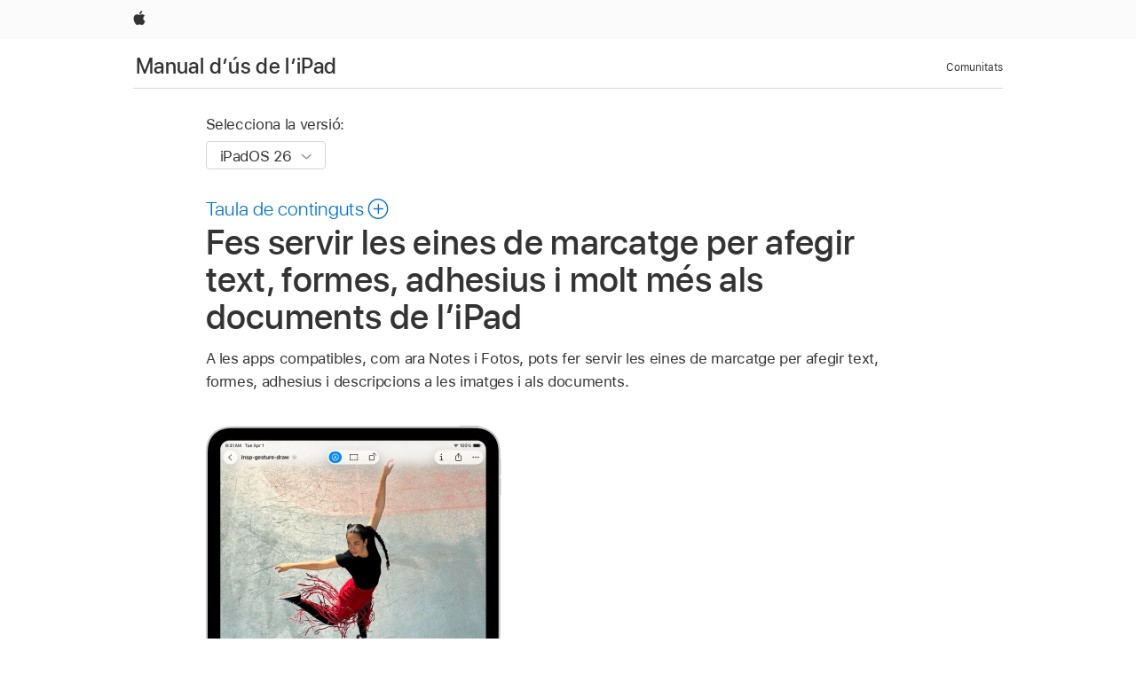

--- FILE ---
content_type: text/html;charset=utf-8
request_url: https://support.apple.com/ca-es/guide/ipad/ipad8869ac3a/ipados
body_size: 63603
content:

    
<!DOCTYPE html>
<html lang="ca" prefix="og: http://ogp.me/ns#" dir=ltr>

<head>
	<meta name="viewport" content="width=device-width, initial-scale=1" />
	<meta http-equiv="content-type" content="text/html; charset=UTF-8" />
	<title lang="ca">Fes servir les eines de marcatge per afegir text, formes, adhesius i molt més als documents de l’iPad - Soporte de Apple (ES)</title>
	<link rel="dns-prefetch" href="https://www.apple.com/" />
	<link rel="preconnect" href="https://www.apple.com/" crossorigin />
	<link rel="canonical" href="https://support.apple.com/ca-es/guide/ipad/ipad8869ac3a/ipados" />
	<link rel="apple-touch-icon" href="/favicon.ico">
    <link rel="icon" type="image/png" href="/favicon.ico">
	
	
		<meta name="description" content="A les apps compatibles de l’iPad, pots fer servir les eines de marcatge per afegir text, formes, adhesius i descripcions a les imatges i als documents." />
		<meta property="og:url" content="https://support.apple.com/ca-es/guide/ipad/ipad8869ac3a/ipados" />
		<meta property="og:title" content="Fes servir les eines de marcatge per afegir text, formes, adhesius i molt més als documents de l’iPad" />
		<meta property="og:description" content="A les apps compatibles de l’iPad, pots fer servir les eines de marcatge per afegir text, formes, adhesius i descripcions a les imatges i als documents." />
		<meta property="og:site_name" content="Apple Support" />
		<meta property="og:locale" content="ca_ES" />
		<meta property="og:type" content="article" />
		<meta name="ac-gn-search-field[locale]" content="ca_ES" />
	

	
	
	
	
		<link rel="alternate" hreflang="ar-kw" href="https://support.apple.com/ar-kw/guide/ipad/ipad8869ac3a/ipados">
	
		<link rel="alternate" hreflang="en-il" href="https://support.apple.com/en-il/guide/ipad/ipad8869ac3a/ipados">
	
		<link rel="alternate" hreflang="ms-my" href="https://support.apple.com/ms-my/guide/ipad/ipad8869ac3a/ipados">
	
		<link rel="alternate" hreflang="en-in" href="https://support.apple.com/en-in/guide/ipad/ipad8869ac3a/ipados">
	
		<link rel="alternate" hreflang="en-ae" href="https://support.apple.com/en-ae/guide/ipad/ipad8869ac3a/ipados">
	
		<link rel="alternate" hreflang="ta-in" href="https://support.apple.com/ta-in/guide/ipad/ipad8869ac3a/ipados">
	
		<link rel="alternate" hreflang="no-no" href="https://support.apple.com/no-no/guide/ipad/ipad8869ac3a/ipados">
	
		<link rel="alternate" hreflang="en-al" href="https://support.apple.com/en-al/guide/ipad/ipad8869ac3a/ipados">
	
		<link rel="alternate" hreflang="en-is" href="https://support.apple.com/en-is/guide/ipad/ipad8869ac3a/ipados">
	
		<link rel="alternate" hreflang="el-gr" href="https://support.apple.com/el-gr/guide/ipad/ipad8869ac3a/ipados">
	
		<link rel="alternate" hreflang="en-am" href="https://support.apple.com/en-am/guide/ipad/ipad8869ac3a/ipados">
	
		<link rel="alternate" hreflang="nl-nl" href="https://support.apple.com/nl-nl/guide/ipad/ipad8869ac3a/ipados">
	
		<link rel="alternate" hreflang="he-il" href="https://support.apple.com/he-il/guide/ipad/ipad8869ac3a/ipados">
	
		<link rel="alternate" hreflang="en-az" href="https://support.apple.com/en-az/guide/ipad/ipad8869ac3a/ipados">
	
		<link rel="alternate" hreflang="or-in" href="https://support.apple.com/or-in/guide/ipad/ipad8869ac3a/ipados">
	
		<link rel="alternate" hreflang="hu-hu" href="https://support.apple.com/hu-hu/guide/ipad/ipad8869ac3a/ipados">
	
		<link rel="alternate" hreflang="ml-in" href="https://support.apple.com/ml-in/guide/ipad/ipad8869ac3a/ipados">
	
		<link rel="alternate" hreflang="en-jo" href="https://support.apple.com/en-jo/guide/ipad/ipad8869ac3a/ipados">
	
		<link rel="alternate" hreflang="en-bh" href="https://support.apple.com/en-bh/guide/ipad/ipad8869ac3a/ipados">
	
		<link rel="alternate" hreflang="es-cl" href="https://support.apple.com/es-cl/guide/ipad/ipad8869ac3a/ipados">
	
		<link rel="alternate" hreflang="fr-sn" href="https://support.apple.com/fr-sn/guide/ipad/ipad8869ac3a/ipados">
	
		<link rel="alternate" hreflang="fr-ca" href="https://support.apple.com/fr-ca/guide/ipad/ipad8869ac3a/ipados">
	
		<link rel="alternate" hreflang="es-co" href="https://support.apple.com/es-co/guide/ipad/ipad8869ac3a/ipados">
	
		<link rel="alternate" hreflang="en-bn" href="https://support.apple.com/en-bn/guide/ipad/ipad8869ac3a/ipados">
	
		<link rel="alternate" hreflang="pl-pl" href="https://support.apple.com/pl-pl/guide/ipad/ipad8869ac3a/ipados">
	
		<link rel="alternate" hreflang="pt-pt" href="https://support.apple.com/pt-pt/guide/ipad/ipad8869ac3a/ipados">
	
		<link rel="alternate" hreflang="en-sa" href="https://support.apple.com/en-sa/guide/ipad/ipad8869ac3a/ipados">
	
		<link rel="alternate" hreflang="ar-eg" href="https://support.apple.com/ar-eg/guide/ipad/ipad8869ac3a/ipados">
	
		<link rel="alternate" hreflang="fr-be" href="https://support.apple.com/fr-be/guide/ipad/ipad8869ac3a/ipados">
	
		<link rel="alternate" hreflang="en-bw" href="https://support.apple.com/en-bw/guide/ipad/ipad8869ac3a/ipados">
	
		<link rel="alternate" hreflang="en-by" href="https://support.apple.com/en-by/guide/ipad/ipad8869ac3a/ipados">
	
		<link rel="alternate" hreflang="en-ke" href="https://support.apple.com/en-ke/guide/ipad/ipad8869ac3a/ipados">
	
		<link rel="alternate" hreflang="en-om" href="https://support.apple.com/en-om/guide/ipad/ipad8869ac3a/ipados">
	
		<link rel="alternate" hreflang="en-ge" href="https://support.apple.com/en-ge/guide/ipad/ipad8869ac3a/ipados">
	
		<link rel="alternate" hreflang="zh-mo" href="https://support.apple.com/zh-mo/guide/ipad/ipad8869ac3a/ipados">
	
		<link rel="alternate" hreflang="de-at" href="https://support.apple.com/de-at/guide/ipad/ipad8869ac3a/ipados">
	
		<link rel="alternate" hreflang="en-gu" href="https://support.apple.com/en-gu/guide/ipad/ipad8869ac3a/ipados">
	
		<link rel="alternate" hreflang="en-gw" href="https://support.apple.com/en-gw/guide/ipad/ipad8869ac3a/ipados">
	
		<link rel="alternate" hreflang="fr-gn" href="https://support.apple.com/fr-gn/guide/ipad/ipad8869ac3a/ipados">
	
		<link rel="alternate" hreflang="bg-bg" href="https://support.apple.com/bg-bg/guide/ipad/ipad8869ac3a/ipados">
	
		<link rel="alternate" hreflang="fr-gq" href="https://support.apple.com/fr-gq/guide/ipad/ipad8869ac3a/ipados">
	
		<link rel="alternate" hreflang="cs-cz" href="https://support.apple.com/cs-cz/guide/ipad/ipad8869ac3a/ipados">
	
		<link rel="alternate" hreflang="en-ph" href="https://support.apple.com/en-ph/guide/ipad/ipad8869ac3a/ipados">
	
		<link rel="alternate" hreflang="zh-tw" href="https://support.apple.com/zh-tw/guide/ipad/ipad8869ac3a/ipados">
	
		<link rel="alternate" hreflang="ko-kr" href="https://support.apple.com/ko-kr/guide/ipad/ipad8869ac3a/ipados">
	
		<link rel="alternate" hreflang="sk-sk" href="https://support.apple.com/sk-sk/guide/ipad/ipad8869ac3a/ipados">
	
		<link rel="alternate" hreflang="ar-om" href="https://support.apple.com/ar-om/guide/ipad/ipad8869ac3a/ipados">
	
		<link rel="alternate" hreflang="ru-ru" href="https://support.apple.com/ru-ru/guide/ipad/ipad8869ac3a/ipados">
	
		<link rel="alternate" hreflang="en-qa" href="https://support.apple.com/en-qa/guide/ipad/ipad8869ac3a/ipados">
	
		<link rel="alternate" hreflang="sv-se" href="https://support.apple.com/sv-se/guide/ipad/ipad8869ac3a/ipados">
	
		<link rel="alternate" hreflang="mr-in" href="https://support.apple.com/mr-in/guide/ipad/ipad8869ac3a/ipados">
	
		<link rel="alternate" hreflang="da-dk" href="https://support.apple.com/da-dk/guide/ipad/ipad8869ac3a/ipados">
	
		<link rel="alternate" hreflang="uk-ua" href="https://support.apple.com/uk-ua/guide/ipad/ipad8869ac3a/ipados">
	
		<link rel="alternate" hreflang="en-us" href="https://support.apple.com/guide/ipad/ipad8869ac3a/ipados">
	
		<link rel="alternate" hreflang="en-mk" href="https://support.apple.com/en-mk/guide/ipad/ipad8869ac3a/ipados">
	
		<link rel="alternate" hreflang="en-mn" href="https://support.apple.com/en-mn/guide/ipad/ipad8869ac3a/ipados">
	
		<link rel="alternate" hreflang="gu-in" href="https://support.apple.com/gu-in/guide/ipad/ipad8869ac3a/ipados">
	
		<link rel="alternate" hreflang="lv-lv" href="https://support.apple.com/lv-lv/guide/ipad/ipad8869ac3a/ipados">
	
		<link rel="alternate" hreflang="en-eg" href="https://support.apple.com/en-eg/guide/ipad/ipad8869ac3a/ipados">
	
		<link rel="alternate" hreflang="en-mo" href="https://support.apple.com/en-mo/guide/ipad/ipad8869ac3a/ipados">
	
		<link rel="alternate" hreflang="en-uz" href="https://support.apple.com/en-uz/guide/ipad/ipad8869ac3a/ipados">
	
		<link rel="alternate" hreflang="fr-ne" href="https://support.apple.com/fr-ne/guide/ipad/ipad8869ac3a/ipados">
	
		<link rel="alternate" hreflang="en-mt" href="https://support.apple.com/en-mt/guide/ipad/ipad8869ac3a/ipados">
	
		<link rel="alternate" hreflang="nl-be" href="https://support.apple.com/nl-be/guide/ipad/ipad8869ac3a/ipados">
	
		<link rel="alternate" hreflang="zh-cn" href="https://support.apple.com/zh-cn/guide/ipad/ipad8869ac3a/ipados">
	
		<link rel="alternate" hreflang="te-in" href="https://support.apple.com/te-in/guide/ipad/ipad8869ac3a/ipados">
	
		<link rel="alternate" hreflang="en-mz" href="https://support.apple.com/en-mz/guide/ipad/ipad8869ac3a/ipados">
	
		<link rel="alternate" hreflang="fr-ml" href="https://support.apple.com/fr-ml/guide/ipad/ipad8869ac3a/ipados">
	
		<link rel="alternate" hreflang="hi-in" href="https://support.apple.com/hi-in/guide/ipad/ipad8869ac3a/ipados">
	
		<link rel="alternate" hreflang="fr-mu" href="https://support.apple.com/fr-mu/guide/ipad/ipad8869ac3a/ipados">
	
		<link rel="alternate" hreflang="en-ng" href="https://support.apple.com/en-ng/guide/ipad/ipad8869ac3a/ipados">
	
		<link rel="alternate" hreflang="en-vn" href="https://support.apple.com/en-vn/guide/ipad/ipad8869ac3a/ipados">
	
		<link rel="alternate" hreflang="el-cy" href="https://support.apple.com/el-cy/guide/ipad/ipad8869ac3a/ipados">
	
		<link rel="alternate" hreflang="ja-jp" href="https://support.apple.com/ja-jp/guide/ipad/ipad8869ac3a/ipados">
	
		<link rel="alternate" hreflang="de-ch" href="https://support.apple.com/de-ch/guide/ipad/ipad8869ac3a/ipados">
	
		<link rel="alternate" hreflang="ar-qa" href="https://support.apple.com/ar-qa/guide/ipad/ipad8869ac3a/ipados">
	
		<link rel="alternate" hreflang="ro-ro" href="https://support.apple.com/ro-ro/guide/ipad/ipad8869ac3a/ipados">
	
		<link rel="alternate" hreflang="it-ch" href="https://support.apple.com/it-ch/guide/ipad/ipad8869ac3a/ipados">
	
		<link rel="alternate" hreflang="tr-tr" href="https://support.apple.com/tr-tr/guide/ipad/ipad8869ac3a/ipados">
	
		<link rel="alternate" hreflang="et-ee" href="https://support.apple.com/et-ee/guide/ipad/ipad8869ac3a/ipados">
	
		<link rel="alternate" hreflang="fr-fr" href="https://support.apple.com/fr-fr/guide/ipad/ipad8869ac3a/ipados">
	
		<link rel="alternate" hreflang="vi-vn" href="https://support.apple.com/vi-vn/guide/ipad/ipad8869ac3a/ipados">
	
		<link rel="alternate" hreflang="fi-fi" href="https://support.apple.com/fi-fi/guide/ipad/ipad8869ac3a/ipados">
	
		<link rel="alternate" hreflang="en-kg" href="https://support.apple.com/en-kg/guide/ipad/ipad8869ac3a/ipados">
	
		<link rel="alternate" hreflang="en-ca" href="https://support.apple.com/en-ca/guide/ipad/ipad8869ac3a/ipados">
	
		<link rel="alternate" hreflang="lt-lt" href="https://support.apple.com/lt-lt/guide/ipad/ipad8869ac3a/ipados">
	
		<link rel="alternate" hreflang="fr-tn" href="https://support.apple.com/fr-tn/guide/ipad/ipad8869ac3a/ipados">
	
		<link rel="alternate" hreflang="ar-ae" href="https://support.apple.com/ar-ae/guide/ipad/ipad8869ac3a/ipados">
	
		<link rel="alternate" hreflang="sl-si" href="https://support.apple.com/sl-si/guide/ipad/ipad8869ac3a/ipados">
	
		<link rel="alternate" hreflang="en-kw" href="https://support.apple.com/en-kw/guide/ipad/ipad8869ac3a/ipados">
	
		<link rel="alternate" hreflang="bn-in" href="https://support.apple.com/bn-in/guide/ipad/ipad8869ac3a/ipados">
	
		<link rel="alternate" hreflang="en-kz" href="https://support.apple.com/en-kz/guide/ipad/ipad8869ac3a/ipados">
	
		<link rel="alternate" hreflang="fr-cf" href="https://support.apple.com/fr-cf/guide/ipad/ipad8869ac3a/ipados">
	
		<link rel="alternate" hreflang="pa-in" href="https://support.apple.com/pa-in/guide/ipad/ipad8869ac3a/ipados">
	
		<link rel="alternate" hreflang="fr-ci" href="https://support.apple.com/fr-ci/guide/ipad/ipad8869ac3a/ipados">
	
		<link rel="alternate" hreflang="fr-ch" href="https://support.apple.com/fr-ch/guide/ipad/ipad8869ac3a/ipados">
	
		<link rel="alternate" hreflang="es-us" href="https://support.apple.com/es-us/guide/ipad/ipad8869ac3a/ipados">
	
		<link rel="alternate" hreflang="kn-in" href="https://support.apple.com/kn-in/guide/ipad/ipad8869ac3a/ipados">
	
		<link rel="alternate" hreflang="fr-cm" href="https://support.apple.com/fr-cm/guide/ipad/ipad8869ac3a/ipados">
	
		<link rel="alternate" hreflang="en-lb" href="https://support.apple.com/en-lb/guide/ipad/ipad8869ac3a/ipados">
	
		<link rel="alternate" hreflang="en-tj" href="https://support.apple.com/en-tj/guide/ipad/ipad8869ac3a/ipados">
	
		<link rel="alternate" hreflang="en-tm" href="https://support.apple.com/en-tm/guide/ipad/ipad8869ac3a/ipados">
	
		<link rel="alternate" hreflang="ar-sa" href="https://support.apple.com/ar-sa/guide/ipad/ipad8869ac3a/ipados">
	
		<link rel="alternate" hreflang="ca-es" href="https://support.apple.com/ca-es/guide/ipad/ipad8869ac3a/ipados">
	
		<link rel="alternate" hreflang="en-lk" href="https://support.apple.com/en-lk/guide/ipad/ipad8869ac3a/ipados">
	
		<link rel="alternate" hreflang="de-de" href="https://support.apple.com/de-de/guide/ipad/ipad8869ac3a/ipados">
	
		<link rel="alternate" hreflang="fr-ma" href="https://support.apple.com/fr-ma/guide/ipad/ipad8869ac3a/ipados">
	
		<link rel="alternate" hreflang="zh-hk" href="https://support.apple.com/zh-hk/guide/ipad/ipad8869ac3a/ipados">
	
		<link rel="alternate" hreflang="pt-br" href="https://support.apple.com/pt-br/guide/ipad/ipad8869ac3a/ipados">
	
		<link rel="alternate" hreflang="de-li" href="https://support.apple.com/de-li/guide/ipad/ipad8869ac3a/ipados">
	
		<link rel="alternate" hreflang="es-es" href="https://support.apple.com/es-es/guide/ipad/ipad8869ac3a/ipados">
	
		<link rel="alternate" hreflang="ar-bh" href="https://support.apple.com/ar-bh/guide/ipad/ipad8869ac3a/ipados">
	
		<link rel="alternate" hreflang="kk-kz" href="https://support.apple.com/kk-kz/guide/ipad/ipad8869ac3a/ipados">
	
		<link rel="alternate" hreflang="ar-jo" href="https://support.apple.com/ar-jo/guide/ipad/ipad8869ac3a/ipados">
	
		<link rel="alternate" hreflang="fr-mg" href="https://support.apple.com/fr-mg/guide/ipad/ipad8869ac3a/ipados">
	
		<link rel="alternate" hreflang="es-mx" href="https://support.apple.com/es-mx/guide/ipad/ipad8869ac3a/ipados">
	
		<link rel="alternate" hreflang="ur-in" href="https://support.apple.com/ur-in/guide/ipad/ipad8869ac3a/ipados">
	
		<link rel="alternate" hreflang="it-it" href="https://support.apple.com/it-it/guide/ipad/ipad8869ac3a/ipados">
	
		<link rel="alternate" hreflang="id-id" href="https://support.apple.com/id-id/guide/ipad/ipad8869ac3a/ipados">
	
		<link rel="alternate" hreflang="en-md" href="https://support.apple.com/en-md/guide/ipad/ipad8869ac3a/ipados">
	
		<link rel="alternate" hreflang="de-lu" href="https://support.apple.com/de-lu/guide/ipad/ipad8869ac3a/ipados">
	
		<link rel="alternate" hreflang="fr-lu" href="https://support.apple.com/fr-lu/guide/ipad/ipad8869ac3a/ipados">
	
		<link rel="alternate" hreflang="en-me" href="https://support.apple.com/en-me/guide/ipad/ipad8869ac3a/ipados">
	
		<link rel="alternate" hreflang="th-th" href="https://support.apple.com/th-th/guide/ipad/ipad8869ac3a/ipados">
	

		<link rel="preload" as="style" href="/clientside/build/apd-sasskit.built.css" onload="this.onload=null;this.rel='stylesheet'">
		<noscript>
			<link rel="stylesheet" href="/clientside/build/apd-sasskit.built.css" type="text/css" />
		</noscript>

		
			<link rel="preload" as="style" href="/clientside/build/app-apd.css" onload="this.onload=null;this.rel='stylesheet'">
			<noscript>
				<link rel="stylesheet" href="/clientside/build/app-apd.css" type="text/css" />
			</noscript>
    	

	
    <link rel="preload" as="style"
        href="//www.apple.com/wss/fonts?families=SF+Pro,v1:200,300,400,500,600|SF+Pro+Icons,v1"
        onload="this.onload=null;this.rel='stylesheet'">
    <noscript>
        <link rel="stylesheet" href="//www.apple.com/wss/fonts?families=SF+Pro,v1:200,300,400,500,600|SF+Pro+Icons,v1" type="text/css" />
    </noscript>


	<script>
 
    var _applemd = {
        page: {
            
            site_section: "kb",
            
            content_type: "bk",
            info_type: "",
            topics: "",
            in_house: "",
            locale: "ca-es",
            
                content_template: "topic",
            
            friendly_content: {
                title: `Manual d’ús de l’iPad`,
                publish_date: "12222025",
                
                    topic_id:   "IPAD8869AC3A",
                    article_id        :   "BK_44312F2A31D35151E20A188DE25CF0C2_IPAD8869AC3A",
                    product_version   :   "ipad, 26",
                    os_version        :   "iPadOS 26, 26",
                    article_version   :   "1"
                
            },
            
            
        },
        
            product: "ipad"
        
    };
    const isMobilePlayer = /iPhone|iPod|Android/i.test(navigator.userAgent);
    

</script>

	
	<script>
		var data = {	
			showHelpFulfeedBack: true,
			id: "BK_44312F2A31D35151E20A188DE25CF0C2_IPAD8869AC3A",
			locale: "ca_ES",
			podCookie: "es~ca",
			source : "",
			isSecureEnv: false,
			dtmPageSource: "topic",
			domain: "support.apple.com",
			isNeighborJsEnabled: true,
            dtmPageName: "acs.pageload"
		}
		window.appState = JSON.stringify(data);
	</script>
	 
		<script src="/clientside/build/nn.js" type="text/javascript" charset="utf-8"></script>
<script>
    
     var neighborInitData = {
        appDataSchemaVersion: '1.0.0',
        webVitalDataThrottlingPercentage: 100,
        reportThrottledWebVitalDataTypes: ['system:dom-content-loaded', 'system:load', 'system:unfocus', 'system:focus', 'system:unload', 'system:page-hide', 'system:visibility-change-visible', 'system:visibility-change-hidden', 'system:event', 'app:load', 'app:unload', 'app:event'],
        trackMarcomSearch: true,
        trackSurvey: true,
        
        endpoint: 'https://supportmetrics.apple.com/content/services/stats'
    }
</script>

	



</head>


	<body dir="ltr" data-istaskopen="true" lang="ca" class="ac-gn-current-support no-js AppleTopic apd-topic dark-mode-enabled" data-designversion="2" itemscope
		itemtype="https://schema.org/TechArticle">

    
	
		





		 <link
  rel="stylesheet"
  type="text/css"
  href="https://www.apple.com/api-www/global-elements/global-header/v1/assets/globalheader.css"
/>
<div id="globalheader" class="globalnav-scrim globalheader-light">
  <nav
    id="globalnav"
    lang="ca_ES"
    dir="ltr"
    aria-label="Global"
    data-analytics-element-engagement-start="globalnav:onFlyoutOpen"
    data-analytics-element-engagement-end="globalnav:onFlyoutClose"
    data-store-api="https://www.apple.com/[storefront]/shop/bag/status"
    data-analytics-activitymap-region-id="global nav"
    data-analytics-region="global nav"
    class="globalnav no-js"
  >
    <div class="globalnav-content">
      <ul
        id="globalnav-list"
        class="globalnav-list"
        aria-labelledby="globalnav-menutrigger-button"
      >
        <li
          data-analytics-element-engagement="globalnav hover - apple"
          class="globalnav-item globalnav-item-apple"
        >
          <a
            href="https://www.apple.com/"
            data-globalnav-item-name="apple"
            data-analytics-title="apple home"
            aria-label="Apple"
            class="globalnav-link globalnav-link-apple"
          >
            <span class="globalnav-image-regular globalnav-link-image">
              <svg
                height="44"
                viewBox="0 0 14 44"
                width="14"
                xmlns="http://www.w3.org/2000/svg"
              >
                <path
                  d="m13.0729 17.6825a3.61 3.61 0 0 0 -1.7248 3.0365 3.5132 3.5132 0 0 0 2.1379 3.2223 8.394 8.394 0 0 1 -1.0948 2.2618c-.6816.9812-1.3943 1.9623-2.4787 1.9623s-1.3633-.63-2.613-.63c-1.2187 0-1.6525.6507-2.644.6507s-1.6834-.9089-2.4787-2.0243a9.7842 9.7842 0 0 1 -1.6628-5.2776c0-3.0984 2.014-4.7405 3.9969-4.7405 1.0535 0 1.9314.6919 2.5924.6919.63 0 1.6112-.7333 2.8092-.7333a3.7579 3.7579 0 0 1 3.1604 1.5802zm-3.7284-2.8918a3.5615 3.5615 0 0 0 .8469-2.22 1.5353 1.5353 0 0 0 -.031-.32 3.5686 3.5686 0 0 0 -2.3445 1.2084 3.4629 3.4629 0 0 0 -.8779 2.1585 1.419 1.419 0 0 0 .031.2892 1.19 1.19 0 0 0 .2169.0207 3.0935 3.0935 0 0 0 2.1586-1.1368z"
                ></path>
              </svg>
            </span>
            <span class="globalnav-image-compact globalnav-link-image">
              <svg
                height="48"
                viewBox="0 0 17 48"
                width="17"
                xmlns="http://www.w3.org/2000/svg"
              >
                <path
                  d="m15.5752 19.0792a4.2055 4.2055 0 0 0 -2.01 3.5376 4.0931 4.0931 0 0 0 2.4908 3.7542 9.7779 9.7779 0 0 1 -1.2755 2.6351c-.7941 1.1431-1.6244 2.2862-2.8878 2.2862s-1.5883-.734-3.0443-.734c-1.42 0-1.9252.7581-3.08.7581s-1.9611-1.0589-2.8876-2.3584a11.3987 11.3987 0 0 1 -1.9373-6.1487c0-3.61 2.3464-5.523 4.6566-5.523 1.2274 0 2.25.8062 3.02.8062.734 0 1.8771-.8543 3.2729-.8543a4.3778 4.3778 0 0 1 3.6822 1.841zm-6.8586-2.0456a1.3865 1.3865 0 0 1 -.2527-.024 1.6557 1.6557 0 0 1 -.0361-.337 4.0341 4.0341 0 0 1 1.0228-2.5148 4.1571 4.1571 0 0 1 2.7314-1.4078 1.7815 1.7815 0 0 1 .0361.373 4.1487 4.1487 0 0 1 -.9867 2.587 3.6039 3.6039 0 0 1 -2.5148 1.3236z"
                ></path>
              </svg>
            </span>
            <span class="globalnav-link-text">
              Apple
            </span>
          </a>
        </li>
      </ul>
    </div>
  </nav>
  <div id="globalnav-curtain" class="globalnav-curtain"></div>
  <div id="globalnav-placeholder" class="globalnav-placeholder"></div>
</div> 
		<div id="arabic-localnav">
  <input type='checkbox' id='localnav-menustate' class='localnav-menustate' />
    <nav
      id='localnav-pattern'
      class='localnav'
      data-sticky
      aria-label='Local Navigation'
    >
      <div class='localnav-wrapper' role='presentation'>
        <div class='localnav-background'></div>
        <div class='localnav-content' role='presentation'>
            <span class='localnav-title'>
            <a
              href='https://support.apple.com/ca-es/guide/ipad/welcome/ipados'
              data-ss-analytics-link-component_name='support'
              data-ss-analytics-link-component_type='local nav'
              data-ss-analytics-link-text='Manual d’ús de l’iPad'
              data-ss-analytics-link-url='https://support.apple.com/ca-es/guide/ipad/welcome/ipados'
              data-ss-analytics-event='acs.link_click'
            >Manual d’ús de l’iPad</a>
          </span>
          
          <div class='localnav-menu' role='presentation'>
            <a 
              href="#localnav-menustate" role="button"
              class='localnav-menucta-anchor localnav-menucta-anchor-open'
              id='localnav-menustate-open'
            >
              <span class='localnav-menucta-anchor-label'>
              Obrir menú
              </span>
            </a>
            <a 
              href='#localnav-menustate' role="button"
              class='localnav-menucta-anchor localnav-menucta-anchor-close'
              id='localnav-menustate-close'
            >
              <span class='localnav-menucta-anchor-label'>
              Tancar menú
              </span>
            </a>
            <div class='localnav-menu-tray' role='presentation'>
              <ul class='localnav-menu-items'>
                <li class='localnav-menu-item'>
                  <a
                    href='https://communities.apple.com/es/welcome'
                    class='localnav-menu-link'
                    data-ss-analytics-link-component_name='support'
                    data-ss-analytics-link-component_type='local nav'
                    data-ss-analytics-link-text='Comunitats'
                    data-ss-analytics-link-url='https://communities.apple.com/es/welcome'
                    data-ss-analytics-event='acs.link_click'
                  > Comunitats</a>
                </li>
              </ul>
            </div>
            <div class='localnav-actions'>
              <div class='localnav-action localnav-action-menucta' aria-hidden='true'>
                <label for='localnav-menustate' class='localnav-menucta'>
                  <span class='localnav-menucta-chevron' ></span>
                </label>
              </div>
            </div>
          </div>
        </div>
      </div>
    </nav>
    <label id='localnav-curtain' class='localnav-curtain' htmlFor='localnav-menustate' ></label>
  </div>

	
	
		<div class='main' role='main' dir=ltr id="arabic">
			
				<div class='headless ip-version-dropdown'>
					
<div id='book-version' class='book-version-name'>
	<section class='nojs-version-name' id='nojs-version-name'>
		
		<div class='nojs-version-name-links'>
				<a href='https://support.apple.com/ca-es/guide/ipad/ipad8869ac3a/26/ipados/26'> iPadOS 26 </a>
		</div>
		
		<div class='nojs-version-name-links'>
				<a href='https://support.apple.com/ca-es/guide/ipad/ipad8869ac3a/18.0/ipados/18.0'> iPadOS 18 </a>
		</div>
		
		<div class='nojs-version-name-links'>
				<a href='https://support.apple.com/ca-es/guide/ipad/ipad8869ac3a/17.0/ipados/17.0'> iPadOS 17 </a>
		</div>
		
		<div class='nojs-version-name-links'>
				<a href='https://support.apple.com/ca-es/guide/ipad/ipad8869ac3a/16.0/ipados/16.0'> iPadOS 16 </a>
		</div>
		
	</section>

	<section class='book book-version'>
      <label class='form-block-label' for='version-dropdown'>
		  Selecciona la versió:
      </label>

      <div class='form-element'>
        <select
          class='form-dropdown'
          id='version-dropdown'
          aria-describedby='helpText'
          data-ignore-tracking='true'>
          	
			  <option
					selected
					data-ss-analytics-link-component_name='version'
					data-ss-analytics-link-component_type='select'
					data-ss-analytics-event="acs.link_click"
					data-ss-analytics-link-text="iPadOS 26"
					data-direct-url='https://support.apple.com/ca-es/guide/ipad/ipad8869ac3a/26/ipados/26'
					data-ss-analytics-link-url='https://support.apple.com/ca-es/guide/ipad/ipad8869ac3a/26/ipados/26'
				>
					iPadOS 26
				</option>
		  	
			  <option
					
					data-ss-analytics-link-component_name='version'
					data-ss-analytics-link-component_type='select'
					data-ss-analytics-event="acs.link_click"
					data-ss-analytics-link-text="iPadOS 18"
					data-direct-url='https://support.apple.com/ca-es/guide/ipad/ipad8869ac3a/18.0/ipados/18.0'
					data-ss-analytics-link-url='https://support.apple.com/ca-es/guide/ipad/ipad8869ac3a/18.0/ipados/18.0'
				>
					iPadOS 18
				</option>
		  	
			  <option
					
					data-ss-analytics-link-component_name='version'
					data-ss-analytics-link-component_type='select'
					data-ss-analytics-event="acs.link_click"
					data-ss-analytics-link-text="iPadOS 17"
					data-direct-url='https://support.apple.com/ca-es/guide/ipad/ipad8869ac3a/17.0/ipados/17.0'
					data-ss-analytics-link-url='https://support.apple.com/ca-es/guide/ipad/ipad8869ac3a/17.0/ipados/17.0'
				>
					iPadOS 17
				</option>
		  	
			  <option
					
					data-ss-analytics-link-component_name='version'
					data-ss-analytics-link-component_type='select'
					data-ss-analytics-event="acs.link_click"
					data-ss-analytics-link-text="iPadOS 16"
					data-direct-url='https://support.apple.com/ca-es/guide/ipad/ipad8869ac3a/16.0/ipados/16.0'
					data-ss-analytics-link-url='https://support.apple.com/ca-es/guide/ipad/ipad8869ac3a/16.0/ipados/16.0'
				>
					iPadOS 16
				</option>
		  	
        </select>
        <span class='form-icon icon icon-chevrondown' aria-hidden='true' ></span>
      </div>
      <div id='helpText' class='none'>Si modifiques aquest control, la pàgina s&#x27;actualitzarà automàticament</div>
    </section>

</div>


				</div>
			
			<div id="toc-section-wrapper">
				


<div id="toc-container" class="toc-container">
  
    <div class="book book-toc" id="toc-title-link">
  <a
    href="https://support.apple.com/ca-es/guide/ipad/toc"
    id="toc-link"
    class="icon icon-after icon-pluscircle toggle-toc"
    role="button"
    data-ss-analytics-link-component_name="table of contents"
    data-ss-analytics-link-component_type="toc"
    data-ss-analytics-link-text="launch=table of contents"
    data-ss-analytics-event="acs.link_click"
  >
    <span class="toc-link-text">Taula de continguts</span>
  </a>
</div>
  
</div>


			</div>
            
			<div id='toc-hidden-content'>
				<div id="modal-toc-container" class="modal-content">
    <h2 id='modal-heading' class="modal-heading">Manual d’ús de l’iPad</h2>
    <ul class='toc hasIcons'>
		    

    <li>
        <a
            data-ss-analytics-link-component_name='Manual d’ús de l’iPad'
            data-ss-analytics-link-component_type='toc list'
            data-ss-analytics-link-text='Et donem la benvinguda'
            class='toc-item'
            data-ss-analytics-link-url='https://support.apple.com/ca-es/guide/ipad/welcome/ipados'
            data-ajax-endpoint='https://support.apple.com/ca-es/guide/ipad/welcome/ipados'
            data-ss-analytics-event="acs.link_click"
            href='https://support.apple.com/ca-es/guide/ipad/welcome/ipados'
            id='toc-item-IPAD49CAE5DD'
            data-tocid='IPAD49CAE5DD'
            
        >
            <span class='name'>Et donem la benvinguda</span>
        </a>
    </li>



    <li>
        <button
        class='section'
        data-ss-analytics-link-component_name='Manual d’ús de l’iPad'
        data-ss-analytics-link-component_type='toc list'
        data-ss-analytics-link-text='Presentació de l’iPad'
        data-ss-analytics-event="acs.link_click"
        
        aria-expanded='false'
        
        aria-controls='node-children-IPADEEB26FBF'
        onClick=''
        >
            <span class='name'>Presentació de l’iPad</span>
        </button>
        <ul id='node-children-IPADEEB26FBF' class='non-leaf-node-children'>
			    

    <li>
        <button
        class='section'
        data-ss-analytics-link-component_name='Manual d’ús de l’iPad'
        data-ss-analytics-link-component_type='toc list'
        data-ss-analytics-link-text='Models de l’iPad'
        data-ss-analytics-event="acs.link_click"
        
        aria-expanded='false'
        
        aria-controls='node-children-IPADCBF04DD1'
        onClick=''
        >
            <span class='name'>Models de l’iPad</span>
        </button>
        <ul id='node-children-IPADCBF04DD1' class='non-leaf-node-children'>
			    

    <li>
        <a
            data-ss-analytics-link-component_name='Manual d’ús de l’iPad'
            data-ss-analytics-link-component_type='toc list'
            data-ss-analytics-link-text='Models de l’iPad compatibles amb l’iPadOS 26'
            class='toc-item'
            data-ss-analytics-link-url='https://support.apple.com/ca-es/guide/ipad/ipad213a25b2/ipados'
            data-ajax-endpoint='https://support.apple.com/ca-es/guide/ipad/ipad213a25b2/ipados'
            data-ss-analytics-event="acs.link_click"
            href='https://support.apple.com/ca-es/guide/ipad/ipad213a25b2/ipados'
            id='toc-item-IPAD213A25B2'
            data-tocid='IPAD213A25B2'
            
        >
            <span class='name'>Models de l’iPad compatibles amb l’iPadOS 26</span>
        </a>
    </li>



    <li>
        <a
            data-ss-analytics-link-component_name='Manual d’ús de l’iPad'
            data-ss-analytics-link-component_type='toc list'
            data-ss-analytics-link-text='iPad mini (5a generació)'
            class='toc-item'
            data-ss-analytics-link-url='https://support.apple.com/ca-es/guide/ipad/ipad0c15e4c4/ipados'
            data-ajax-endpoint='https://support.apple.com/ca-es/guide/ipad/ipad0c15e4c4/ipados'
            data-ss-analytics-event="acs.link_click"
            href='https://support.apple.com/ca-es/guide/ipad/ipad0c15e4c4/ipados'
            id='toc-item-IPAD0C15E4C4'
            data-tocid='IPAD0C15E4C4'
            
        >
            <span class='name'>iPad mini (5a generació)</span>
        </a>
    </li>



    <li>
        <a
            data-ss-analytics-link-component_name='Manual d’ús de l’iPad'
            data-ss-analytics-link-component_type='toc list'
            data-ss-analytics-link-text='iPad mini (6a generació)'
            class='toc-item'
            data-ss-analytics-link-url='https://support.apple.com/ca-es/guide/ipad/ipaddf1b27a7/ipados'
            data-ajax-endpoint='https://support.apple.com/ca-es/guide/ipad/ipaddf1b27a7/ipados'
            data-ss-analytics-event="acs.link_click"
            href='https://support.apple.com/ca-es/guide/ipad/ipaddf1b27a7/ipados'
            id='toc-item-IPADDF1B27A7'
            data-tocid='IPADDF1B27A7'
            
        >
            <span class='name'>iPad mini (6a generació)</span>
        </a>
    </li>



    <li>
        <a
            data-ss-analytics-link-component_name='Manual d’ús de l’iPad'
            data-ss-analytics-link-component_type='toc list'
            data-ss-analytics-link-text='iPad mini (A17 Pro)'
            class='toc-item'
            data-ss-analytics-link-url='https://support.apple.com/ca-es/guide/ipad/ipad66ed6260/ipados'
            data-ajax-endpoint='https://support.apple.com/ca-es/guide/ipad/ipad66ed6260/ipados'
            data-ss-analytics-event="acs.link_click"
            href='https://support.apple.com/ca-es/guide/ipad/ipad66ed6260/ipados'
            id='toc-item-IPAD66ED6260'
            data-tocid='IPAD66ED6260'
            
        >
            <span class='name'>iPad mini (A17 Pro)</span>
        </a>
    </li>



    <li>
        <a
            data-ss-analytics-link-component_name='Manual d’ús de l’iPad'
            data-ss-analytics-link-component_type='toc list'
            data-ss-analytics-link-text='iPad (8a generació)'
            class='toc-item'
            data-ss-analytics-link-url='https://support.apple.com/ca-es/guide/ipad/ipad336cfd09/ipados'
            data-ajax-endpoint='https://support.apple.com/ca-es/guide/ipad/ipad336cfd09/ipados'
            data-ss-analytics-event="acs.link_click"
            href='https://support.apple.com/ca-es/guide/ipad/ipad336cfd09/ipados'
            id='toc-item-IPAD336CFD09'
            data-tocid='IPAD336CFD09'
            
        >
            <span class='name'>iPad (8a generació)</span>
        </a>
    </li>



    <li>
        <a
            data-ss-analytics-link-component_name='Manual d’ús de l’iPad'
            data-ss-analytics-link-component_type='toc list'
            data-ss-analytics-link-text='iPad (9a generació)'
            class='toc-item'
            data-ss-analytics-link-url='https://support.apple.com/ca-es/guide/ipad/ipada6b7a0b6/ipados'
            data-ajax-endpoint='https://support.apple.com/ca-es/guide/ipad/ipada6b7a0b6/ipados'
            data-ss-analytics-event="acs.link_click"
            href='https://support.apple.com/ca-es/guide/ipad/ipada6b7a0b6/ipados'
            id='toc-item-IPADA6B7A0B6'
            data-tocid='IPADA6B7A0B6'
            
        >
            <span class='name'>iPad (9a generació)</span>
        </a>
    </li>



    <li>
        <a
            data-ss-analytics-link-component_name='Manual d’ús de l’iPad'
            data-ss-analytics-link-component_type='toc list'
            data-ss-analytics-link-text='iPad (10a generació)'
            class='toc-item'
            data-ss-analytics-link-url='https://support.apple.com/ca-es/guide/ipad/ipad1868a02c/ipados'
            data-ajax-endpoint='https://support.apple.com/ca-es/guide/ipad/ipad1868a02c/ipados'
            data-ss-analytics-event="acs.link_click"
            href='https://support.apple.com/ca-es/guide/ipad/ipad1868a02c/ipados'
            id='toc-item-IPAD1868A02C'
            data-tocid='IPAD1868A02C'
            
        >
            <span class='name'>iPad (10a generació)</span>
        </a>
    </li>



    <li>
        <a
            data-ss-analytics-link-component_name='Manual d’ús de l’iPad'
            data-ss-analytics-link-component_type='toc list'
            data-ss-analytics-link-text='iPad (A16)'
            class='toc-item'
            data-ss-analytics-link-url='https://support.apple.com/ca-es/guide/ipad/ipad72d777dc/ipados'
            data-ajax-endpoint='https://support.apple.com/ca-es/guide/ipad/ipad72d777dc/ipados'
            data-ss-analytics-event="acs.link_click"
            href='https://support.apple.com/ca-es/guide/ipad/ipad72d777dc/ipados'
            id='toc-item-IPAD72D777DC'
            data-tocid='IPAD72D777DC'
            
        >
            <span class='name'>iPad (A16)</span>
        </a>
    </li>



    <li>
        <a
            data-ss-analytics-link-component_name='Manual d’ús de l’iPad'
            data-ss-analytics-link-component_type='toc list'
            data-ss-analytics-link-text='iPad Air (3a generació)'
            class='toc-item'
            data-ss-analytics-link-url='https://support.apple.com/ca-es/guide/ipad/ipad69cea00a/ipados'
            data-ajax-endpoint='https://support.apple.com/ca-es/guide/ipad/ipad69cea00a/ipados'
            data-ss-analytics-event="acs.link_click"
            href='https://support.apple.com/ca-es/guide/ipad/ipad69cea00a/ipados'
            id='toc-item-IPAD69CEA00A'
            data-tocid='IPAD69CEA00A'
            
        >
            <span class='name'>iPad Air (3a generació)</span>
        </a>
    </li>



    <li>
        <a
            data-ss-analytics-link-component_name='Manual d’ús de l’iPad'
            data-ss-analytics-link-component_type='toc list'
            data-ss-analytics-link-text='iPad Air (4a generació)'
            class='toc-item'
            data-ss-analytics-link-url='https://support.apple.com/ca-es/guide/ipad/ipadb5f6c2d0/ipados'
            data-ajax-endpoint='https://support.apple.com/ca-es/guide/ipad/ipadb5f6c2d0/ipados'
            data-ss-analytics-event="acs.link_click"
            href='https://support.apple.com/ca-es/guide/ipad/ipadb5f6c2d0/ipados'
            id='toc-item-IPADB5F6C2D0'
            data-tocid='IPADB5F6C2D0'
            
        >
            <span class='name'>iPad Air (4a generació)</span>
        </a>
    </li>



    <li>
        <a
            data-ss-analytics-link-component_name='Manual d’ús de l’iPad'
            data-ss-analytics-link-component_type='toc list'
            data-ss-analytics-link-text='iPad Air (5a generació)'
            class='toc-item'
            data-ss-analytics-link-url='https://support.apple.com/ca-es/guide/ipad/ipadaf1251d3/ipados'
            data-ajax-endpoint='https://support.apple.com/ca-es/guide/ipad/ipadaf1251d3/ipados'
            data-ss-analytics-event="acs.link_click"
            href='https://support.apple.com/ca-es/guide/ipad/ipadaf1251d3/ipados'
            id='toc-item-IPADAF1251D3'
            data-tocid='IPADAF1251D3'
            
        >
            <span class='name'>iPad Air (5a generació)</span>
        </a>
    </li>



    <li>
        <a
            data-ss-analytics-link-component_name='Manual d’ús de l’iPad'
            data-ss-analytics-link-component_type='toc list'
            data-ss-analytics-link-text='iPad Air d’11 polzades (M2)'
            class='toc-item'
            data-ss-analytics-link-url='https://support.apple.com/ca-es/guide/ipad/ipada5152b19/ipados'
            data-ajax-endpoint='https://support.apple.com/ca-es/guide/ipad/ipada5152b19/ipados'
            data-ss-analytics-event="acs.link_click"
            href='https://support.apple.com/ca-es/guide/ipad/ipada5152b19/ipados'
            id='toc-item-IPADA5152B19'
            data-tocid='IPADA5152B19'
            
        >
            <span class='name'>iPad Air d’11 polzades (M2)</span>
        </a>
    </li>



    <li>
        <a
            data-ss-analytics-link-component_name='Manual d’ús de l’iPad'
            data-ss-analytics-link-component_type='toc list'
            data-ss-analytics-link-text='iPad Air de 13 polzades (M2)'
            class='toc-item'
            data-ss-analytics-link-url='https://support.apple.com/ca-es/guide/ipad/ipad050d3a0b/ipados'
            data-ajax-endpoint='https://support.apple.com/ca-es/guide/ipad/ipad050d3a0b/ipados'
            data-ss-analytics-event="acs.link_click"
            href='https://support.apple.com/ca-es/guide/ipad/ipad050d3a0b/ipados'
            id='toc-item-IPAD050D3A0B'
            data-tocid='IPAD050D3A0B'
            
        >
            <span class='name'>iPad Air de 13 polzades (M2)</span>
        </a>
    </li>



    <li>
        <a
            data-ss-analytics-link-component_name='Manual d’ús de l’iPad'
            data-ss-analytics-link-component_type='toc list'
            data-ss-analytics-link-text='iPad Air d’11 polzades (M3)'
            class='toc-item'
            data-ss-analytics-link-url='https://support.apple.com/ca-es/guide/ipad/ipad89b6d8bc/ipados'
            data-ajax-endpoint='https://support.apple.com/ca-es/guide/ipad/ipad89b6d8bc/ipados'
            data-ss-analytics-event="acs.link_click"
            href='https://support.apple.com/ca-es/guide/ipad/ipad89b6d8bc/ipados'
            id='toc-item-IPAD89B6D8BC'
            data-tocid='IPAD89B6D8BC'
            
        >
            <span class='name'>iPad Air d’11 polzades (M3)</span>
        </a>
    </li>



    <li>
        <a
            data-ss-analytics-link-component_name='Manual d’ús de l’iPad'
            data-ss-analytics-link-component_type='toc list'
            data-ss-analytics-link-text='iPad Air de 13 polzades (M3)'
            class='toc-item'
            data-ss-analytics-link-url='https://support.apple.com/ca-es/guide/ipad/ipadaeee8168/ipados'
            data-ajax-endpoint='https://support.apple.com/ca-es/guide/ipad/ipadaeee8168/ipados'
            data-ss-analytics-event="acs.link_click"
            href='https://support.apple.com/ca-es/guide/ipad/ipadaeee8168/ipados'
            id='toc-item-IPADAEEE8168'
            data-tocid='IPADAEEE8168'
            
        >
            <span class='name'>iPad Air de 13 polzades (M3)</span>
        </a>
    </li>



    <li>
        <a
            data-ss-analytics-link-component_name='Manual d’ús de l’iPad'
            data-ss-analytics-link-component_type='toc list'
            data-ss-analytics-link-text='iPad Pro d’11 polzades (1a generació)'
            class='toc-item'
            data-ss-analytics-link-url='https://support.apple.com/ca-es/guide/ipad/ipadff761780/ipados'
            data-ajax-endpoint='https://support.apple.com/ca-es/guide/ipad/ipadff761780/ipados'
            data-ss-analytics-event="acs.link_click"
            href='https://support.apple.com/ca-es/guide/ipad/ipadff761780/ipados'
            id='toc-item-IPADFF761780'
            data-tocid='IPADFF761780'
            
        >
            <span class='name'>iPad Pro d’11 polzades (1a generació)</span>
        </a>
    </li>



    <li>
        <a
            data-ss-analytics-link-component_name='Manual d’ús de l’iPad'
            data-ss-analytics-link-component_type='toc list'
            data-ss-analytics-link-text='iPad Pro d’11 polzades (2a generació)'
            class='toc-item'
            data-ss-analytics-link-url='https://support.apple.com/ca-es/guide/ipad/ipadb765d4f3/ipados'
            data-ajax-endpoint='https://support.apple.com/ca-es/guide/ipad/ipadb765d4f3/ipados'
            data-ss-analytics-event="acs.link_click"
            href='https://support.apple.com/ca-es/guide/ipad/ipadb765d4f3/ipados'
            id='toc-item-IPADB765D4F3'
            data-tocid='IPADB765D4F3'
            
        >
            <span class='name'>iPad Pro d’11 polzades (2a generació)</span>
        </a>
    </li>



    <li>
        <a
            data-ss-analytics-link-component_name='Manual d’ús de l’iPad'
            data-ss-analytics-link-component_type='toc list'
            data-ss-analytics-link-text='iPad Pro d’11 polzades (3a generació)'
            class='toc-item'
            data-ss-analytics-link-url='https://support.apple.com/ca-es/guide/ipad/ipad8e73d172/ipados'
            data-ajax-endpoint='https://support.apple.com/ca-es/guide/ipad/ipad8e73d172/ipados'
            data-ss-analytics-event="acs.link_click"
            href='https://support.apple.com/ca-es/guide/ipad/ipad8e73d172/ipados'
            id='toc-item-IPAD8E73D172'
            data-tocid='IPAD8E73D172'
            
        >
            <span class='name'>iPad Pro d’11 polzades (3a generació)</span>
        </a>
    </li>



    <li>
        <a
            data-ss-analytics-link-component_name='Manual d’ús de l’iPad'
            data-ss-analytics-link-component_type='toc list'
            data-ss-analytics-link-text='iPad Pro d’11 polzades (4a generació)'
            class='toc-item'
            data-ss-analytics-link-url='https://support.apple.com/ca-es/guide/ipad/ipad9e0e9495/ipados'
            data-ajax-endpoint='https://support.apple.com/ca-es/guide/ipad/ipad9e0e9495/ipados'
            data-ss-analytics-event="acs.link_click"
            href='https://support.apple.com/ca-es/guide/ipad/ipad9e0e9495/ipados'
            id='toc-item-IPAD9E0E9495'
            data-tocid='IPAD9E0E9495'
            
        >
            <span class='name'>iPad Pro d’11 polzades (4a generació)</span>
        </a>
    </li>



    <li>
        <a
            data-ss-analytics-link-component_name='Manual d’ús de l’iPad'
            data-ss-analytics-link-component_type='toc list'
            data-ss-analytics-link-text='iPad Pro d’11 polzades (M4)'
            class='toc-item'
            data-ss-analytics-link-url='https://support.apple.com/ca-es/guide/ipad/ipaded0ae0b7/ipados'
            data-ajax-endpoint='https://support.apple.com/ca-es/guide/ipad/ipaded0ae0b7/ipados'
            data-ss-analytics-event="acs.link_click"
            href='https://support.apple.com/ca-es/guide/ipad/ipaded0ae0b7/ipados'
            id='toc-item-IPADED0AE0B7'
            data-tocid='IPADED0AE0B7'
            
        >
            <span class='name'>iPad Pro d’11 polzades (M4)</span>
        </a>
    </li>



    <li>
        <a
            data-ss-analytics-link-component_name='Manual d’ús de l’iPad'
            data-ss-analytics-link-component_type='toc list'
            data-ss-analytics-link-text='iPad Pro d’11 polzades (M5)'
            class='toc-item'
            data-ss-analytics-link-url='https://support.apple.com/ca-es/guide/ipad/ipad46738ed0/ipados'
            data-ajax-endpoint='https://support.apple.com/ca-es/guide/ipad/ipad46738ed0/ipados'
            data-ss-analytics-event="acs.link_click"
            href='https://support.apple.com/ca-es/guide/ipad/ipad46738ed0/ipados'
            id='toc-item-IPAD46738ED0'
            data-tocid='IPAD46738ED0'
            
        >
            <span class='name'>iPad Pro d’11 polzades (M5)</span>
        </a>
    </li>



    <li>
        <a
            data-ss-analytics-link-component_name='Manual d’ús de l’iPad'
            data-ss-analytics-link-component_type='toc list'
            data-ss-analytics-link-text='iPad Pro de 12,9 polzades (3a generació)'
            class='toc-item'
            data-ss-analytics-link-url='https://support.apple.com/ca-es/guide/ipad/ipadb5e9e117/ipados'
            data-ajax-endpoint='https://support.apple.com/ca-es/guide/ipad/ipadb5e9e117/ipados'
            data-ss-analytics-event="acs.link_click"
            href='https://support.apple.com/ca-es/guide/ipad/ipadb5e9e117/ipados'
            id='toc-item-IPADB5E9E117'
            data-tocid='IPADB5E9E117'
            
        >
            <span class='name'>iPad Pro de 12,9 polzades (3a generació)</span>
        </a>
    </li>



    <li>
        <a
            data-ss-analytics-link-component_name='Manual d’ús de l’iPad'
            data-ss-analytics-link-component_type='toc list'
            data-ss-analytics-link-text='iPad Pro de 12,9 polzades (4a generació)'
            class='toc-item'
            data-ss-analytics-link-url='https://support.apple.com/ca-es/guide/ipad/ipadb86e5a78/ipados'
            data-ajax-endpoint='https://support.apple.com/ca-es/guide/ipad/ipadb86e5a78/ipados'
            data-ss-analytics-event="acs.link_click"
            href='https://support.apple.com/ca-es/guide/ipad/ipadb86e5a78/ipados'
            id='toc-item-IPADB86E5A78'
            data-tocid='IPADB86E5A78'
            
        >
            <span class='name'>iPad Pro de 12,9 polzades (4a generació)</span>
        </a>
    </li>



    <li>
        <a
            data-ss-analytics-link-component_name='Manual d’ús de l’iPad'
            data-ss-analytics-link-component_type='toc list'
            data-ss-analytics-link-text='iPad Pro de 12,9 polzades (5a generació)'
            class='toc-item'
            data-ss-analytics-link-url='https://support.apple.com/ca-es/guide/ipad/ipad636fb1f8/ipados'
            data-ajax-endpoint='https://support.apple.com/ca-es/guide/ipad/ipad636fb1f8/ipados'
            data-ss-analytics-event="acs.link_click"
            href='https://support.apple.com/ca-es/guide/ipad/ipad636fb1f8/ipados'
            id='toc-item-IPAD636FB1F8'
            data-tocid='IPAD636FB1F8'
            
        >
            <span class='name'>iPad Pro de 12,9 polzades (5a generació)</span>
        </a>
    </li>



    <li>
        <a
            data-ss-analytics-link-component_name='Manual d’ús de l’iPad'
            data-ss-analytics-link-component_type='toc list'
            data-ss-analytics-link-text='iPad Pro de 12,9 polzades (6a generació)'
            class='toc-item'
            data-ss-analytics-link-url='https://support.apple.com/ca-es/guide/ipad/ipad1d813fe1/ipados'
            data-ajax-endpoint='https://support.apple.com/ca-es/guide/ipad/ipad1d813fe1/ipados'
            data-ss-analytics-event="acs.link_click"
            href='https://support.apple.com/ca-es/guide/ipad/ipad1d813fe1/ipados'
            id='toc-item-IPAD1D813FE1'
            data-tocid='IPAD1D813FE1'
            
        >
            <span class='name'>iPad Pro de 12,9 polzades (6a generació)</span>
        </a>
    </li>



    <li>
        <a
            data-ss-analytics-link-component_name='Manual d’ús de l’iPad'
            data-ss-analytics-link-component_type='toc list'
            data-ss-analytics-link-text='iPad Pro de 13 polzades (M4)'
            class='toc-item'
            data-ss-analytics-link-url='https://support.apple.com/ca-es/guide/ipad/ipad0b29e50c/ipados'
            data-ajax-endpoint='https://support.apple.com/ca-es/guide/ipad/ipad0b29e50c/ipados'
            data-ss-analytics-event="acs.link_click"
            href='https://support.apple.com/ca-es/guide/ipad/ipad0b29e50c/ipados'
            id='toc-item-IPAD0B29E50C'
            data-tocid='IPAD0B29E50C'
            
        >
            <span class='name'>iPad Pro de 13 polzades (M4)</span>
        </a>
    </li>



    <li>
        <a
            data-ss-analytics-link-component_name='Manual d’ús de l’iPad'
            data-ss-analytics-link-component_type='toc list'
            data-ss-analytics-link-text='iPad Pro de 13 polzades (M5)'
            class='toc-item'
            data-ss-analytics-link-url='https://support.apple.com/ca-es/guide/ipad/ipad84f213e7/ipados'
            data-ajax-endpoint='https://support.apple.com/ca-es/guide/ipad/ipad84f213e7/ipados'
            data-ss-analytics-event="acs.link_click"
            href='https://support.apple.com/ca-es/guide/ipad/ipad84f213e7/ipados'
            id='toc-item-IPAD84F213E7'
            data-tocid='IPAD84F213E7'
            
        >
            <span class='name'>iPad Pro de 13 polzades (M5)</span>
        </a>
    </li>







        </ul>
    </li>



    <li>
        <a
            data-ss-analytics-link-component_name='Manual d’ús de l’iPad'
            data-ss-analytics-link-component_type='toc list'
            data-ss-analytics-link-text='Nocions bàsiques de configuració'
            class='toc-item'
            data-ss-analytics-link-url='https://support.apple.com/ca-es/guide/ipad/ipadad6ac8d3/ipados'
            data-ajax-endpoint='https://support.apple.com/ca-es/guide/ipad/ipadad6ac8d3/ipados'
            data-ss-analytics-event="acs.link_click"
            href='https://support.apple.com/ca-es/guide/ipad/ipadad6ac8d3/ipados'
            id='toc-item-IPADAD6AC8D3'
            data-tocid='IPADAD6AC8D3'
            
        >
            <span class='name'>Nocions bàsiques de configuració</span>
        </a>
    </li>



    <li>
        <a
            data-ss-analytics-link-component_name='Manual d’ús de l’iPad'
            data-ss-analytics-link-component_type='toc list'
            data-ss-analytics-link-text='Personalitzar l’iPad'
            class='toc-item'
            data-ss-analytics-link-url='https://support.apple.com/ca-es/guide/ipad/ipad99d8ff68/ipados'
            data-ajax-endpoint='https://support.apple.com/ca-es/guide/ipad/ipad99d8ff68/ipados'
            data-ss-analytics-event="acs.link_click"
            href='https://support.apple.com/ca-es/guide/ipad/ipad99d8ff68/ipados'
            id='toc-item-IPAD99D8FF68'
            data-tocid='IPAD99D8FF68'
            
        >
            <span class='name'>Personalitzar l’iPad</span>
        </a>
    </li>



    <li>
        <a
            data-ss-analytics-link-component_name='Manual d’ús de l’iPad'
            data-ss-analytics-link-component_type='toc list'
            data-ss-analytics-link-text='Simplificar el teu flux de treball a l’iPad'
            class='toc-item'
            data-ss-analytics-link-url='https://support.apple.com/ca-es/guide/ipad/ipadaf1d4cc9/ipados'
            data-ajax-endpoint='https://support.apple.com/ca-es/guide/ipad/ipadaf1d4cc9/ipados'
            data-ss-analytics-event="acs.link_click"
            href='https://support.apple.com/ca-es/guide/ipad/ipadaf1d4cc9/ipados'
            id='toc-item-IPADAF1D4CC9'
            data-tocid='IPADAF1D4CC9'
            
        >
            <span class='name'>Simplificar el teu flux de treball a l’iPad</span>
        </a>
    </li>



    <li>
        <a
            data-ss-analytics-link-component_name='Manual d’ús de l’iPad'
            data-ss-analytics-link-component_type='toc list'
            data-ss-analytics-link-text='Què més pots fer amb l’Apple Pencil'
            class='toc-item'
            data-ss-analytics-link-url='https://support.apple.com/ca-es/guide/ipad/ipad89415cd5/ipados'
            data-ajax-endpoint='https://support.apple.com/ca-es/guide/ipad/ipad89415cd5/ipados'
            data-ss-analytics-event="acs.link_click"
            href='https://support.apple.com/ca-es/guide/ipad/ipad89415cd5/ipados'
            id='toc-item-IPAD89415CD5'
            data-tocid='IPAD89415CD5'
            
        >
            <span class='name'>Què més pots fer amb l’Apple Pencil</span>
        </a>
    </li>



    <li>
        <a
            data-ss-analytics-link-component_name='Manual d’ús de l’iPad'
            data-ss-analytics-link-component_type='toc list'
            data-ss-analytics-link-text='Personalitzar l’iPad per a un infant'
            class='toc-item'
            data-ss-analytics-link-url='https://support.apple.com/ca-es/guide/ipad/ipad9950a506/ipados'
            data-ajax-endpoint='https://support.apple.com/ca-es/guide/ipad/ipad9950a506/ipados'
            data-ss-analytics-event="acs.link_click"
            href='https://support.apple.com/ca-es/guide/ipad/ipad9950a506/ipados'
            id='toc-item-IPAD9950A506'
            data-tocid='IPAD9950A506'
            
        >
            <span class='name'>Personalitzar l’iPad per a un infant</span>
        </a>
    </li>







        </ul>
    </li>



    <li>
        <a
            data-ss-analytics-link-component_name='Manual d’ús de l’iPad'
            data-ss-analytics-link-component_type='toc list'
            data-ss-analytics-link-text='Novetats de l’iPadOS 26'
            class='toc-item'
            data-ss-analytics-link-url='https://support.apple.com/ca-es/guide/ipad/ipad8d9d296d/ipados'
            data-ajax-endpoint='https://support.apple.com/ca-es/guide/ipad/ipad8d9d296d/ipados'
            data-ss-analytics-event="acs.link_click"
            href='https://support.apple.com/ca-es/guide/ipad/ipad8d9d296d/ipados'
            id='toc-item-IPAD8D9D296D'
            data-tocid='IPAD8D9D296D'
            
        >
            <span class='name'>Novetats de l’iPadOS 26</span>
        </a>
    </li>



    <li>
        <button
        class='section'
        data-ss-analytics-link-component_name='Manual d’ús de l’iPad'
        data-ss-analytics-link-component_type='toc list'
        data-ss-analytics-link-text='Configuració i primers passos'
        data-ss-analytics-event="acs.link_click"
        
        aria-expanded='false'
        
        aria-controls='node-children-IPAD995BB99D'
        onClick=''
        >
            <span class='name'>Configuració i primers passos</span>
        </button>
        <ul id='node-children-IPAD995BB99D' class='non-leaf-node-children'>
			    

    <li>
        <a
            data-ss-analytics-link-component_name='Manual d’ús de l’iPad'
            data-ss-analytics-link-component_type='toc list'
            data-ss-analytics-link-text='Encendre i configurar l’iPad'
            class='toc-item'
            data-ss-analytics-link-url='https://support.apple.com/ca-es/guide/ipad/ipad995bb83d/ipados'
            data-ajax-endpoint='https://support.apple.com/ca-es/guide/ipad/ipad995bb83d/ipados'
            data-ss-analytics-event="acs.link_click"
            href='https://support.apple.com/ca-es/guide/ipad/ipad995bb83d/ipados'
            id='toc-item-IPAD995BB83D'
            data-tocid='IPAD995BB83D'
            
        >
            <span class='name'>Encendre i configurar l’iPad</span>
        </a>
    </li>



    <li>
        <a
            data-ss-analytics-link-component_name='Manual d’ús de l’iPad'
            data-ss-analytics-link-component_type='toc list'
            data-ss-analytics-link-text='Treure del repòs, desbloquejar i bloquejar'
            class='toc-item'
            data-ss-analytics-link-url='https://support.apple.com/ca-es/guide/ipad/ipad9940ee8d/ipados'
            data-ajax-endpoint='https://support.apple.com/ca-es/guide/ipad/ipad9940ee8d/ipados'
            data-ss-analytics-event="acs.link_click"
            href='https://support.apple.com/ca-es/guide/ipad/ipad9940ee8d/ipados'
            id='toc-item-IPAD9940EE8D'
            data-tocid='IPAD9940EE8D'
            
        >
            <span class='name'>Treure del repòs, desbloquejar i bloquejar</span>
        </a>
    </li>



    <li>
        <a
            data-ss-analytics-link-component_name='Manual d’ús de l’iPad'
            data-ss-analytics-link-component_type='toc list'
            data-ss-analytics-link-text='Configurar el servei de telefonia mòbil'
            class='toc-item'
            data-ss-analytics-link-url='https://support.apple.com/ca-es/guide/ipad/ipad9940e098/ipados'
            data-ajax-endpoint='https://support.apple.com/ca-es/guide/ipad/ipad9940e098/ipados'
            data-ss-analytics-event="acs.link_click"
            href='https://support.apple.com/ca-es/guide/ipad/ipad9940e098/ipados'
            id='toc-item-IPAD9940E098'
            data-tocid='IPAD9940E098'
            
        >
            <span class='name'>Configurar el servei de telefonia mòbil</span>
        </a>
    </li>



    <li>
        <a
            data-ss-analytics-link-component_name='Manual d’ús de l’iPad'
            data-ss-analytics-link-component_type='toc list'
            data-ss-analytics-link-text='Connectar-se a internet'
            class='toc-item'
            data-ss-analytics-link-url='https://support.apple.com/ca-es/guide/ipad/ipad2db29c3a/ipados'
            data-ajax-endpoint='https://support.apple.com/ca-es/guide/ipad/ipad2db29c3a/ipados'
            data-ss-analytics-event="acs.link_click"
            href='https://support.apple.com/ca-es/guide/ipad/ipad2db29c3a/ipados'
            id='toc-item-IPAD2DB29C3A'
            data-tocid='IPAD2DB29C3A'
            
        >
            <span class='name'>Connectar-se a internet</span>
        </a>
    </li>



    <li>
        <a
            data-ss-analytics-link-component_name='Manual d’ús de l’iPad'
            data-ss-analytics-link-component_type='toc list'
            data-ss-analytics-link-text='Veure o modificar la configuració de dades mòbils'
            class='toc-item'
            data-ss-analytics-link-url='https://support.apple.com/ca-es/guide/ipad/ipadbfe780eb/ipados'
            data-ajax-endpoint='https://support.apple.com/ca-es/guide/ipad/ipadbfe780eb/ipados'
            data-ss-analytics-event="acs.link_click"
            href='https://support.apple.com/ca-es/guide/ipad/ipadbfe780eb/ipados'
            id='toc-item-IPADBFE780EB'
            data-tocid='IPADBFE780EB'
            
        >
            <span class='name'>Veure o modificar la configuració de dades mòbils</span>
        </a>
    </li>



    <li>
        <button
        class='section'
        data-ss-analytics-link-component_name='Manual d’ús de l’iPad'
        data-ss-analytics-link-component_type='toc list'
        data-ss-analytics-link-text='Compte d’Apple i iCloud'
        data-ss-analytics-event="acs.link_click"
        
        aria-expanded='false'
        
        aria-controls='node-children-IPAD79D02A1F'
        onClick=''
        >
            <span class='name'>Compte d’Apple i iCloud</span>
        </button>
        <ul id='node-children-IPAD79D02A1F' class='non-leaf-node-children'>
			    

    <li>
        <a
            data-ss-analytics-link-component_name='Manual d’ús de l’iPad'
            data-ss-analytics-link-component_type='toc list'
            data-ss-analytics-link-text='Inicia la sessió i gestiona el compte d’Apple'
            class='toc-item'
            data-ss-analytics-link-url='https://support.apple.com/ca-es/guide/ipad/ipad995bbafe/ipados'
            data-ajax-endpoint='https://support.apple.com/ca-es/guide/ipad/ipad995bbafe/ipados'
            data-ss-analytics-event="acs.link_click"
            href='https://support.apple.com/ca-es/guide/ipad/ipad995bbafe/ipados'
            id='toc-item-IPAD995BBAFE'
            data-tocid='IPAD995BBAFE'
            
        >
            <span class='name'>Inicia la sessió i gestiona el compte d’Apple</span>
        </a>
    </li>



    <li>
        <a
            data-ss-analytics-link-component_name='Manual d’ús de l’iPad'
            data-ss-analytics-link-component_type='toc list'
            data-ss-analytics-link-text='Utilitzar l’iCloud'
            class='toc-item'
            data-ss-analytics-link-url='https://support.apple.com/ca-es/guide/ipad/ipad2161498f/ipados'
            data-ajax-endpoint='https://support.apple.com/ca-es/guide/ipad/ipad2161498f/ipados'
            data-ss-analytics-event="acs.link_click"
            href='https://support.apple.com/ca-es/guide/ipad/ipad2161498f/ipados'
            id='toc-item-IPAD2161498F'
            data-tocid='IPAD2161498F'
            
        >
            <span class='name'>Utilitzar l’iCloud</span>
        </a>
    </li>



    <li>
        <a
            data-ss-analytics-link-component_name='Manual d’ús de l’iPad'
            data-ss-analytics-link-component_type='toc list'
            data-ss-analytics-link-text='Subscriure’s a l’iCloud+'
            class='toc-item'
            data-ss-analytics-link-url='https://support.apple.com/ca-es/guide/ipad/ipadae7f7b31/ipados'
            data-ajax-endpoint='https://support.apple.com/ca-es/guide/ipad/ipadae7f7b31/ipados'
            data-ss-analytics-event="acs.link_click"
            href='https://support.apple.com/ca-es/guide/ipad/ipadae7f7b31/ipados'
            id='toc-item-IPADAE7F7B31'
            data-tocid='IPADAE7F7B31'
            
        >
            <span class='name'>Subscriure’s a l’iCloud+</span>
        </a>
    </li>







        </ul>
    </li>



    <li>
        <a
            data-ss-analytics-link-component_name='Manual d’ús de l’iPad'
            data-ss-analytics-link-component_type='toc list'
            data-ss-analytics-link-text='Buscar configuracions'
            class='toc-item'
            data-ss-analytics-link-url='https://support.apple.com/ca-es/guide/ipad/ipadba23b9b4/ipados'
            data-ajax-endpoint='https://support.apple.com/ca-es/guide/ipad/ipadba23b9b4/ipados'
            data-ss-analytics-event="acs.link_click"
            href='https://support.apple.com/ca-es/guide/ipad/ipadba23b9b4/ipados'
            id='toc-item-IPADBA23B9B4'
            data-tocid='IPADBA23B9B4'
            
        >
            <span class='name'>Buscar configuracions</span>
        </a>
    </li>



    <li>
        <a
            data-ss-analytics-link-component_name='Manual d’ús de l’iPad'
            data-ss-analytics-link-component_type='toc list'
            data-ss-analytics-link-text='Configurar comptes de correu, contactes i calendari'
            class='toc-item'
            data-ss-analytics-link-url='https://support.apple.com/ca-es/guide/ipad/ipadee835d39/ipados'
            data-ajax-endpoint='https://support.apple.com/ca-es/guide/ipad/ipadee835d39/ipados'
            data-ss-analytics-event="acs.link_click"
            href='https://support.apple.com/ca-es/guide/ipad/ipadee835d39/ipados'
            id='toc-item-IPADEE835D39'
            data-tocid='IPADEE835D39'
            
        >
            <span class='name'>Configurar comptes de correu, contactes i calendari</span>
        </a>
    </li>



    <li>
        <a
            data-ss-analytics-link-component_name='Manual d’ús de l’iPad'
            data-ss-analytics-link-component_type='toc list'
            data-ss-analytics-link-text='Conèixer el significat de les icones d’estat'
            class='toc-item'
            data-ss-analytics-link-url='https://support.apple.com/ca-es/guide/ipad/ipad9940e50c/ipados'
            data-ajax-endpoint='https://support.apple.com/ca-es/guide/ipad/ipad9940e50c/ipados'
            data-ss-analytics-event="acs.link_click"
            href='https://support.apple.com/ca-es/guide/ipad/ipad9940e50c/ipados'
            id='toc-item-IPAD9940E50C'
            data-tocid='IPAD9940E50C'
            
        >
            <span class='name'>Conèixer el significat de les icones d’estat</span>
        </a>
    </li>



    <li>
        <button
        class='section'
        data-ss-analytics-link-component_name='Manual d’ús de l’iPad'
        data-ss-analytics-link-component_type='toc list'
        data-ss-analytics-link-text='Carregar i monitorar la bateria'
        data-ss-analytics-event="acs.link_click"
        
        aria-expanded='false'
        
        aria-controls='node-children-IPAD02A4081A'
        onClick=''
        >
            <span class='name'>Carregar i monitorar la bateria</span>
        </button>
        <ul id='node-children-IPAD02A4081A' class='non-leaf-node-children'>
			    

    <li>
        <a
            data-ss-analytics-link-component_name='Manual d’ús de l’iPad'
            data-ss-analytics-link-component_type='toc list'
            data-ss-analytics-link-text='Carregar la bateria'
            class='toc-item'
            data-ss-analytics-link-url='https://support.apple.com/ca-es/guide/ipad/ipad997da965/ipados'
            data-ajax-endpoint='https://support.apple.com/ca-es/guide/ipad/ipad997da965/ipados'
            data-ss-analytics-event="acs.link_click"
            href='https://support.apple.com/ca-es/guide/ipad/ipad997da965/ipados'
            id='toc-item-IPAD997DA965'
            data-tocid='IPAD997DA965'
            
        >
            <span class='name'>Carregar la bateria</span>
        </a>
    </li>



    <li>
        <a
            data-ss-analytics-link-component_name='Manual d’ús de l’iPad'
            data-ss-analytics-link-component_type='toc list'
            data-ss-analytics-link-text='Mostrar el percentatge de bateria'
            class='toc-item'
            data-ss-analytics-link-url='https://support.apple.com/ca-es/guide/ipad/ipadf2ffc34e/ipados'
            data-ajax-endpoint='https://support.apple.com/ca-es/guide/ipad/ipadf2ffc34e/ipados'
            data-ss-analytics-event="acs.link_click"
            href='https://support.apple.com/ca-es/guide/ipad/ipadf2ffc34e/ipados'
            id='toc-item-IPADF2FFC34E'
            data-tocid='IPADF2FFC34E'
            
        >
            <span class='name'>Mostrar el percentatge de bateria</span>
        </a>
    </li>



    <li>
        <a
            data-ss-analytics-link-component_name='Manual d’ús de l’iPad'
            data-ss-analytics-link-component_type='toc list'
            data-ss-analytics-link-text='Definir un límit de càrrega'
            class='toc-item'
            data-ss-analytics-link-url='https://support.apple.com/ca-es/guide/ipad/ipadb3190c30/ipados'
            data-ajax-endpoint='https://support.apple.com/ca-es/guide/ipad/ipadb3190c30/ipados'
            data-ss-analytics-event="acs.link_click"
            href='https://support.apple.com/ca-es/guide/ipad/ipadb3190c30/ipados'
            id='toc-item-IPADB3190C30'
            data-tocid='IPADB3190C30'
            
        >
            <span class='name'>Definir un límit de càrrega</span>
        </a>
    </li>



    <li>
        <a
            data-ss-analytics-link-component_name='Manual d’ús de l’iPad'
            data-ss-analytics-link-component_type='toc list'
            data-ss-analytics-link-text='Entendre la limitació tèrmica de la càrrega'
            class='toc-item'
            data-ss-analytics-link-url='https://support.apple.com/ca-es/guide/ipad/ipad68ee7aa1/ipados'
            data-ajax-endpoint='https://support.apple.com/ca-es/guide/ipad/ipad68ee7aa1/ipados'
            data-ss-analytics-event="acs.link_click"
            href='https://support.apple.com/ca-es/guide/ipad/ipad68ee7aa1/ipados'
            id='toc-item-IPAD68EE7AA1'
            data-tocid='IPAD68EE7AA1'
            
        >
            <span class='name'>Entendre la limitació tèrmica de la càrrega</span>
        </a>
    </li>



    <li>
        <a
            data-ss-analytics-link-component_name='Manual d’ús de l’iPad'
            data-ss-analytics-link-component_type='toc list'
            data-ss-analytics-link-text='Utilitzar el mode de baix consum per allargar la durada de la bateria'
            class='toc-item'
            data-ss-analytics-link-url='https://support.apple.com/ca-es/guide/ipad/ipadbaefc31d/ipados'
            data-ajax-endpoint='https://support.apple.com/ca-es/guide/ipad/ipadbaefc31d/ipados'
            data-ss-analytics-event="acs.link_click"
            href='https://support.apple.com/ca-es/guide/ipad/ipadbaefc31d/ipados'
            id='toc-item-IPADBAEFC31D'
            data-tocid='IPADBAEFC31D'
            
        >
            <span class='name'>Utilitzar el mode de baix consum per allargar la durada de la bateria</span>
        </a>
    </li>



    <li>
        <a
            data-ss-analytics-link-component_name='Manual d’ús de l’iPad'
            data-ss-analytics-link-component_type='toc list'
            data-ss-analytics-link-text='Entendre l’ús i la salut de la bateria de l’iPad '
            class='toc-item'
            data-ss-analytics-link-url='https://support.apple.com/ca-es/guide/ipad/ipadcda46da7/ipados'
            data-ajax-endpoint='https://support.apple.com/ca-es/guide/ipad/ipadcda46da7/ipados'
            data-ss-analytics-event="acs.link_click"
            href='https://support.apple.com/ca-es/guide/ipad/ipadcda46da7/ipados'
            id='toc-item-IPADCDA46DA7'
            data-tocid='IPADCDA46DA7'
            
        >
            <span class='name'>Entendre l’ús i la salut de la bateria de l’iPad </span>
        </a>
    </li>







        </ul>
    </li>







        </ul>
    </li>



    <li>
        <button
        class='section'
        data-ss-analytics-link-component_name='Manual d’ús de l’iPad'
        data-ss-analytics-link-component_type='toc list'
        data-ss-analytics-link-text='Nocions bàsiques'
        data-ss-analytics-event="acs.link_click"
        
        aria-expanded='false'
        
        aria-controls='node-children-IPAD997DA2F9'
        onClick=''
        >
            <span class='name'>Nocions bàsiques</span>
        </button>
        <ul id='node-children-IPAD997DA2F9' class='non-leaf-node-children'>
			    

    <li>
        <button
        class='section'
        data-ss-analytics-link-component_name='Manual d’ús de l’iPad'
        data-ss-analytics-link-component_type='toc list'
        data-ss-analytics-link-text='Aprendre els gestos per a l’iPad'
        data-ss-analytics-event="acs.link_click"
        
        aria-expanded='false'
        
        aria-controls='node-children-IPAD93A41967'
        onClick=''
        >
            <span class='name'>Aprendre els gestos per a l’iPad</span>
        </button>
        <ul id='node-children-IPAD93A41967' class='non-leaf-node-children'>
			    

    <li>
        <a
            data-ss-analytics-link-component_name='Manual d’ús de l’iPad'
            data-ss-analytics-link-component_type='toc list'
            data-ss-analytics-link-text='Aprendre els gestos bàsics'
            class='toc-item'
            data-ss-analytics-link-url='https://support.apple.com/ca-es/guide/ipad/ipad2c09c4d4/ipados'
            data-ajax-endpoint='https://support.apple.com/ca-es/guide/ipad/ipad2c09c4d4/ipados'
            data-ss-analytics-event="acs.link_click"
            href='https://support.apple.com/ca-es/guide/ipad/ipad2c09c4d4/ipados'
            id='toc-item-IPAD2C09C4D4'
            data-tocid='IPAD2C09C4D4'
            
        >
            <span class='name'>Aprendre els gestos bàsics</span>
        </a>
    </li>



    <li>
        <a
            data-ss-analytics-link-component_name='Manual d’ús de l’iPad'
            data-ss-analytics-link-component_type='toc list'
            data-ss-analytics-link-text='Aprèn gestos avançats'
            class='toc-item'
            data-ss-analytics-link-url='https://support.apple.com/ca-es/guide/ipad/ipadab6772b8/ipados'
            data-ajax-endpoint='https://support.apple.com/ca-es/guide/ipad/ipadab6772b8/ipados'
            data-ss-analytics-event="acs.link_click"
            href='https://support.apple.com/ca-es/guide/ipad/ipadab6772b8/ipados'
            id='toc-item-IPADAB6772B8'
            data-tocid='IPADAB6772B8'
            
        >
            <span class='name'>Aprèn gestos avançats</span>
        </a>
    </li>







        </ul>
    </li>



    <li>
        <a
            data-ss-analytics-link-component_name='Manual d’ús de l’iPad'
            data-ss-analytics-link-component_type='toc list'
            data-ss-analytics-link-text='Ajustar el volum'
            class='toc-item'
            data-ss-analytics-link-url='https://support.apple.com/ca-es/guide/ipad/ipad9940e758/ipados'
            data-ajax-endpoint='https://support.apple.com/ca-es/guide/ipad/ipad9940e758/ipados'
            data-ss-analytics-event="acs.link_click"
            href='https://support.apple.com/ca-es/guide/ipad/ipad9940e758/ipados'
            id='toc-item-IPAD9940E758'
            data-tocid='IPAD9940E758'
            
        >
            <span class='name'>Ajustar el volum</span>
        </a>
    </li>



    <li>
        <a
            data-ss-analytics-link-component_name='Manual d’ús de l’iPad'
            data-ss-analytics-link-component_type='toc list'
            data-ss-analytics-link-text='Encendre o apagar la llanterna de l’iPad'
            class='toc-item'
            data-ss-analytics-link-url='https://support.apple.com/ca-es/guide/ipad/ipad89644aa3/ipados'
            data-ajax-endpoint='https://support.apple.com/ca-es/guide/ipad/ipad89644aa3/ipados'
            data-ss-analytics-event="acs.link_click"
            href='https://support.apple.com/ca-es/guide/ipad/ipad89644aa3/ipados'
            id='toc-item-IPAD89644AA3'
            data-tocid='IPAD89644AA3'
            
        >
            <span class='name'>Encendre o apagar la llanterna de l’iPad</span>
        </a>
    </li>



    <li>
        <button
        class='section'
        data-ss-analytics-link-component_name='Manual d’ús de l’iPad'
        data-ss-analytics-link-component_type='toc list'
        data-ss-analytics-link-text='Utilitzar apps'
        data-ss-analytics-event="acs.link_click"
        
        aria-expanded='false'
        
        aria-controls='node-children-IPADAF7B8438'
        onClick=''
        >
            <span class='name'>Utilitzar apps</span>
        </button>
        <ul id='node-children-IPADAF7B8438' class='non-leaf-node-children'>
			    

    <li>
        <a
            data-ss-analytics-link-component_name='Manual d’ús de l’iPad'
            data-ss-analytics-link-component_type='toc list'
            data-ss-analytics-link-text='Obrir apps'
            class='toc-item'
            data-ss-analytics-link-url='https://support.apple.com/ca-es/guide/ipad/ipad997d9e62/ipados'
            data-ajax-endpoint='https://support.apple.com/ca-es/guide/ipad/ipad997d9e62/ipados'
            data-ss-analytics-event="acs.link_click"
            href='https://support.apple.com/ca-es/guide/ipad/ipad997d9e62/ipados'
            id='toc-item-IPAD997D9E62'
            data-tocid='IPAD997D9E62'
            
        >
            <span class='name'>Obrir apps</span>
        </a>
    </li>



    <li>
        <a
            data-ss-analytics-link-component_name='Manual d’ús de l’iPad'
            data-ss-analytics-link-component_type='toc list'
            data-ss-analytics-link-text='Buscar apps a la biblioteca d’apps i utilitzar-les'
            class='toc-item'
            data-ss-analytics-link-url='https://support.apple.com/ca-es/guide/ipad/ipad9d0fc0d4/ipados'
            data-ajax-endpoint='https://support.apple.com/ca-es/guide/ipad/ipad9d0fc0d4/ipados'
            data-ss-analytics-event="acs.link_click"
            href='https://support.apple.com/ca-es/guide/ipad/ipad9d0fc0d4/ipados'
            id='toc-item-IPAD9D0FC0D4'
            data-tocid='IPAD9D0FC0D4'
            
        >
            <span class='name'>Buscar apps a la biblioteca d’apps i utilitzar-les</span>
        </a>
    </li>



    <li>
        <a
            data-ss-analytics-link-component_name='Manual d’ús de l’iPad'
            data-ss-analytics-link-component_type='toc list'
            data-ss-analytics-link-text='Tancar una app i tornar-la a obrir'
            class='toc-item'
            data-ss-analytics-link-url='https://support.apple.com/ca-es/guide/ipad/ipad79518d15/ipados'
            data-ajax-endpoint='https://support.apple.com/ca-es/guide/ipad/ipad79518d15/ipados'
            data-ss-analytics-event="acs.link_click"
            href='https://support.apple.com/ca-es/guide/ipad/ipad79518d15/ipados'
            id='toc-item-IPAD79518D15'
            data-tocid='IPAD79518D15'
            
        >
            <span class='name'>Tancar una app i tornar-la a obrir</span>
        </a>
    </li>







        </ul>
    </li>



    <li>
        <a
            data-ss-analytics-link-component_name='Manual d’ús de l’iPad'
            data-ss-analytics-link-component_type='toc list'
            data-ss-analytics-link-text='Arrossegar i deixar anar'
            class='toc-item'
            data-ss-analytics-link-url='https://support.apple.com/ca-es/guide/ipad/ipadaa83b207/ipados'
            data-ajax-endpoint='https://support.apple.com/ca-es/guide/ipad/ipadaa83b207/ipados'
            data-ss-analytics-event="acs.link_click"
            href='https://support.apple.com/ca-es/guide/ipad/ipadaa83b207/ipados'
            id='toc-item-IPADAA83B207'
            data-tocid='IPADAA83B207'
            
        >
            <span class='name'>Arrossegar i deixar anar</span>
        </a>
    </li>



    <li>
        <button
        class='section'
        data-ss-analytics-link-component_name='Manual d’ús de l’iPad'
        data-ss-analytics-link-component_type='toc list'
        data-ss-analytics-link-text='Utilitzar diverses apps alhora'
        data-ss-analytics-event="acs.link_click"
        
        aria-expanded='false'
        
        aria-controls='node-children-IPAD79F31327'
        onClick=''
        >
            <span class='name'>Utilitzar diverses apps alhora</span>
        </button>
        <ul id='node-children-IPAD79F31327' class='non-leaf-node-children'>
			    

    <li>
        <a
            data-ss-analytics-link-component_name='Manual d’ús de l’iPad'
            data-ss-analytics-link-component_type='toc list'
            data-ss-analytics-link-text='Treballar amb diverses finestres alhora'
            class='toc-item'
            data-ss-analytics-link-url='https://support.apple.com/ca-es/guide/ipad/ipad08c9970c/ipados'
            data-ajax-endpoint='https://support.apple.com/ca-es/guide/ipad/ipad08c9970c/ipados'
            data-ss-analytics-event="acs.link_click"
            href='https://support.apple.com/ca-es/guide/ipad/ipad08c9970c/ipados'
            id='toc-item-IPAD08C9970C'
            data-tocid='IPAD08C9970C'
            
        >
            <span class='name'>Treballar amb diverses finestres alhora</span>
        </a>
    </li>



    <li>
        <a
            data-ss-analytics-link-component_name='Manual d’ús de l’iPad'
            data-ss-analytics-link-component_type='toc list'
            data-ss-analytics-link-text='Canviar d’una app a una altra'
            class='toc-item'
            data-ss-analytics-link-url='https://support.apple.com/ca-es/guide/ipad/ipad619935ea/ipados'
            data-ajax-endpoint='https://support.apple.com/ca-es/guide/ipad/ipad619935ea/ipados'
            data-ss-analytics-event="acs.link_click"
            href='https://support.apple.com/ca-es/guide/ipad/ipad619935ea/ipados'
            id='toc-item-IPAD619935EA'
            data-tocid='IPAD619935EA'
            
        >
            <span class='name'>Canviar d’una app a una altra</span>
        </a>
    </li>



    <li>
        <a
            data-ss-analytics-link-component_name='Manual d’ús de l’iPad'
            data-ss-analytics-link-component_type='toc list'
            data-ss-analytics-link-text='Canviar la disposició de les finestres'
            class='toc-item'
            data-ss-analytics-link-url='https://support.apple.com/ca-es/guide/ipad/ipadfe7c65e9/ipados'
            data-ajax-endpoint='https://support.apple.com/ca-es/guide/ipad/ipadfe7c65e9/ipados'
            data-ss-analytics-event="acs.link_click"
            href='https://support.apple.com/ca-es/guide/ipad/ipadfe7c65e9/ipados'
            id='toc-item-IPADFE7C65E9'
            data-tocid='IPADFE7C65E9'
            
        >
            <span class='name'>Canviar la disposició de les finestres</span>
        </a>
    </li>



    <li>
        <a
            data-ss-analytics-link-component_name='Manual d’ús de l’iPad'
            data-ss-analytics-link-component_type='toc list'
            data-ss-analytics-link-text='Obrir i veure les finestres d’una app a l’iPad'
            class='toc-item'
            data-ss-analytics-link-url='https://support.apple.com/ca-es/guide/ipad/ipad8dfdf86b/ipados'
            data-ajax-endpoint='https://support.apple.com/ca-es/guide/ipad/ipad8dfdf86b/ipados'
            data-ss-analytics-event="acs.link_click"
            href='https://support.apple.com/ca-es/guide/ipad/ipad8dfdf86b/ipados'
            id='toc-item-IPAD8DFDF86B'
            data-tocid='IPAD8DFDF86B'
            
        >
            <span class='name'>Obrir i veure les finestres d’una app a l’iPad</span>
        </a>
    </li>



    <li>
        <a
            data-ss-analytics-link-component_name='Manual d’ús de l’iPad'
            data-ss-analytics-link-component_type='toc list'
            data-ss-analytics-link-text='Organitzar les finestres amb l’organitzador visual'
            class='toc-item'
            data-ss-analytics-link-url='https://support.apple.com/ca-es/guide/ipad/ipad1240f36f/ipados'
            data-ajax-endpoint='https://support.apple.com/ca-es/guide/ipad/ipad1240f36f/ipados'
            data-ss-analytics-event="acs.link_click"
            href='https://support.apple.com/ca-es/guide/ipad/ipad1240f36f/ipados'
            id='toc-item-IPAD1240F36F'
            data-tocid='IPAD1240F36F'
            
        >
            <span class='name'>Organitzar les finestres amb l’organitzador visual</span>
        </a>
    </li>



    <li>
        <a
            data-ss-analytics-link-component_name='Manual d’ús de l’iPad'
            data-ss-analytics-link-component_type='toc list'
            data-ss-analytics-link-text='Moure una app a una pantalla externa'
            class='toc-item'
            data-ss-analytics-link-url='https://support.apple.com/ca-es/guide/ipad/ipad8baf19a7/ipados'
            data-ajax-endpoint='https://support.apple.com/ca-es/guide/ipad/ipad8baf19a7/ipados'
            data-ss-analytics-event="acs.link_click"
            href='https://support.apple.com/ca-es/guide/ipad/ipad8baf19a7/ipados'
            id='toc-item-IPAD8BAF19A7'
            data-tocid='IPAD8BAF19A7'
            
        >
            <span class='name'>Moure una app a una pantalla externa</span>
        </a>
    </li>



    <li>
        <a
            data-ss-analytics-link-component_name='Manual d’ús de l’iPad'
            data-ss-analytics-link-component_type='toc list'
            data-ss-analytics-link-text='Fer multitasques amb “Imatge sobre imatge”'
            class='toc-item'
            data-ss-analytics-link-url='https://support.apple.com/ca-es/guide/ipad/ipad7858c392/ipados'
            data-ajax-endpoint='https://support.apple.com/ca-es/guide/ipad/ipad7858c392/ipados'
            data-ss-analytics-event="acs.link_click"
            href='https://support.apple.com/ca-es/guide/ipad/ipad7858c392/ipados'
            id='toc-item-IPAD7858C392'
            data-tocid='IPAD7858C392'
            
        >
            <span class='name'>Fer multitasques amb “Imatge sobre imatge”</span>
        </a>
    </li>



    <li>
        <a
            data-ss-analytics-link-component_name='Manual d’ús de l’iPad'
            data-ss-analytics-link-component_type='toc list'
            data-ss-analytics-link-text='Utilitzar la barra de menús'
            class='toc-item'
            data-ss-analytics-link-url='https://support.apple.com/ca-es/guide/ipad/ipadb4ede9db/ipados'
            data-ajax-endpoint='https://support.apple.com/ca-es/guide/ipad/ipadb4ede9db/ipados'
            data-ss-analytics-event="acs.link_click"
            href='https://support.apple.com/ca-es/guide/ipad/ipadb4ede9db/ipados'
            id='toc-item-IPADB4EDE9DB'
            data-tocid='IPADB4EDE9DB'
            
        >
            <span class='name'>Utilitzar la barra de menús</span>
        </a>
    </li>







        </ul>
    </li>



    <li>
        <a
            data-ss-analytics-link-component_name='Manual d’ús de l’iPad'
            data-ss-analytics-link-component_type='toc list'
            data-ss-analytics-link-text='Accedir a funcions des de la pantalla bloquejada'
            class='toc-item'
            data-ss-analytics-link-url='https://support.apple.com/ca-es/guide/ipad/ipadce941aa4/ipados'
            data-ajax-endpoint='https://support.apple.com/ca-es/guide/ipad/ipadce941aa4/ipados'
            data-ss-analytics-event="acs.link_click"
            href='https://support.apple.com/ca-es/guide/ipad/ipadce941aa4/ipados'
            id='toc-item-IPADCE941AA4'
            data-tocid='IPADCE941AA4'
            
        >
            <span class='name'>Accedir a funcions des de la pantalla bloquejada</span>
        </a>
    </li>



    <li>
        <a
            data-ss-analytics-link-component_name='Manual d’ús de l’iPad'
            data-ss-analytics-link-component_type='toc list'
            data-ss-analytics-link-text='Executar accions ràpides'
            class='toc-item'
            data-ss-analytics-link-url='https://support.apple.com/ca-es/guide/ipad/ipad701fcbdc/ipados'
            data-ajax-endpoint='https://support.apple.com/ca-es/guide/ipad/ipad701fcbdc/ipados'
            data-ss-analytics-event="acs.link_click"
            href='https://support.apple.com/ca-es/guide/ipad/ipad701fcbdc/ipados'
            id='toc-item-IPAD701FCBDC'
            data-tocid='IPAD701FCBDC'
            
        >
            <span class='name'>Executar accions ràpides</span>
        </a>
    </li>



    <li>
        <a
            data-ss-analytics-link-component_name='Manual d’ús de l’iPad'
            data-ss-analytics-link-component_type='toc list'
            data-ss-analytics-link-text='Buscar amb l’Spotlight'
            class='toc-item'
            data-ss-analytics-link-url='https://support.apple.com/ca-es/guide/ipad/ipad997d9818/ipados'
            data-ajax-endpoint='https://support.apple.com/ca-es/guide/ipad/ipad997d9818/ipados'
            data-ss-analytics-event="acs.link_click"
            href='https://support.apple.com/ca-es/guide/ipad/ipad997d9818/ipados'
            id='toc-item-IPAD997D9818'
            data-tocid='IPAD997D9818'
            
        >
            <span class='name'>Buscar amb l’Spotlight</span>
        </a>
    </li>



    <li>
        <a
            data-ss-analytics-link-component_name='Manual d’ús de l’iPad'
            data-ss-analytics-link-component_type='toc list'
            data-ss-analytics-link-text='Obtenir informació sobre l’iPad'
            class='toc-item'
            data-ss-analytics-link-url='https://support.apple.com/ca-es/guide/ipad/ipad63858994/ipados'
            data-ajax-endpoint='https://support.apple.com/ca-es/guide/ipad/ipad63858994/ipados'
            data-ss-analytics-event="acs.link_click"
            href='https://support.apple.com/ca-es/guide/ipad/ipad63858994/ipados'
            id='toc-item-IPAD63858994'
            data-tocid='IPAD63858994'
            
        >
            <span class='name'>Obtenir informació sobre l’iPad</span>
        </a>
    </li>



    <li>
        <a
            data-ss-analytics-link-component_name='Manual d’ús de l’iPad'
            data-ss-analytics-link-component_type='toc list'
            data-ss-analytics-link-text='Gestionar l’emmagatzematge de l’iPad'
            class='toc-item'
            data-ss-analytics-link-url='https://support.apple.com/ca-es/guide/ipad/ipadf1f1b3f3/ipados'
            data-ajax-endpoint='https://support.apple.com/ca-es/guide/ipad/ipadf1f1b3f3/ipados'
            data-ss-analytics-event="acs.link_click"
            href='https://support.apple.com/ca-es/guide/ipad/ipadf1f1b3f3/ipados'
            id='toc-item-IPADF1F1B3F3'
            data-tocid='IPADF1F1B3F3'
            
        >
            <span class='name'>Gestionar l’emmagatzematge de l’iPad</span>
        </a>
    </li>



    <li>
        <a
            data-ss-analytics-link-component_name='Manual d’ús de l’iPad'
            data-ss-analytics-link-component_type='toc list'
            data-ss-analytics-link-text='Viatjar amb l’iPad'
            class='toc-item'
            data-ss-analytics-link-url='https://support.apple.com/ca-es/guide/ipad/ipad96eda0af/ipados'
            data-ajax-endpoint='https://support.apple.com/ca-es/guide/ipad/ipad96eda0af/ipados'
            data-ss-analytics-event="acs.link_click"
            href='https://support.apple.com/ca-es/guide/ipad/ipad96eda0af/ipados'
            id='toc-item-IPAD96EDA0AF'
            data-tocid='IPAD96EDA0AF'
            
        >
            <span class='name'>Viatjar amb l’iPad</span>
        </a>
    </li>







        </ul>
    </li>



    <li>
        <button
        class='section'
        data-ss-analytics-link-component_name='Manual d’ús de l’iPad'
        data-ss-analytics-link-component_type='toc list'
        data-ss-analytics-link-text='Personalitzar l’iPad'
        data-ss-analytics-event="acs.link_click"
        
        aria-expanded='false'
        
        aria-controls='node-children-IPAD0B0E9F5A'
        onClick=''
        >
            <span class='name'>Personalitzar l’iPad</span>
        </button>
        <ul id='node-children-IPAD0B0E9F5A' class='non-leaf-node-children'>
			    

    <li>
        <a
            data-ss-analytics-link-component_name='Manual d’ús de l’iPad'
            data-ss-analytics-link-component_type='toc list'
            data-ss-analytics-link-text='Canviar o desactivar els sons'
            class='toc-item'
            data-ss-analytics-link-url='https://support.apple.com/ca-es/guide/ipad/ipadffb110fc/ipados'
            data-ajax-endpoint='https://support.apple.com/ca-es/guide/ipad/ipadffb110fc/ipados'
            data-ss-analytics-event="acs.link_click"
            href='https://support.apple.com/ca-es/guide/ipad/ipadffb110fc/ipados'
            id='toc-item-IPADFFB110FC'
            data-tocid='IPADFFB110FC'
            
        >
            <span class='name'>Canviar o desactivar els sons</span>
        </a>
    </li>



    <li>
        <a
            data-ss-analytics-link-component_name='Manual d’ús de l’iPad'
            data-ss-analytics-link-component_type='toc list'
            data-ss-analytics-link-text='Crear una pantalla bloquejada personalitzada'
            class='toc-item'
            data-ss-analytics-link-url='https://support.apple.com/ca-es/guide/ipad/ipad782d4de8/ipados'
            data-ajax-endpoint='https://support.apple.com/ca-es/guide/ipad/ipad782d4de8/ipados'
            data-ss-analytics-event="acs.link_click"
            href='https://support.apple.com/ca-es/guide/ipad/ipad782d4de8/ipados'
            id='toc-item-IPAD782D4DE8'
            data-tocid='IPAD782D4DE8'
            
        >
            <span class='name'>Crear una pantalla bloquejada personalitzada</span>
        </a>
    </li>



    <li>
        <button
        class='section'
        data-ss-analytics-link-component_name='Manual d’ús de l’iPad'
        data-ss-analytics-link-component_type='toc list'
        data-ss-analytics-link-text='Personalitzar la pantalla d’inici'
        data-ss-analytics-event="acs.link_click"
        
        aria-expanded='false'
        
        aria-controls='node-children-IPAD04AC9637'
        onClick=''
        >
            <span class='name'>Personalitzar la pantalla d’inici</span>
        </button>
        <ul id='node-children-IPAD04AC9637' class='non-leaf-node-children'>
			    

    <li>
        <a
            data-ss-analytics-link-component_name='Manual d’ús de l’iPad'
            data-ss-analytics-link-component_type='toc list'
            data-ss-analytics-link-text='Afegir una app'
            class='toc-item'
            data-ss-analytics-link-url='https://support.apple.com/ca-es/guide/ipad/ipad9bbd6a73/ipados'
            data-ajax-endpoint='https://support.apple.com/ca-es/guide/ipad/ipad9bbd6a73/ipados'
            data-ss-analytics-event="acs.link_click"
            href='https://support.apple.com/ca-es/guide/ipad/ipad9bbd6a73/ipados'
            id='toc-item-IPAD9BBD6A73'
            data-tocid='IPAD9BBD6A73'
            
        >
            <span class='name'>Afegir una app</span>
        </a>
    </li>



    <li>
        <a
            data-ss-analytics-link-component_name='Manual d’ús de l’iPad'
            data-ss-analytics-link-component_type='toc list'
            data-ss-analytics-link-text='Afegir, editar o eliminar ginys'
            class='toc-item'
            data-ss-analytics-link-url='https://support.apple.com/ca-es/guide/ipad/ipadb0de8630/ipados'
            data-ajax-endpoint='https://support.apple.com/ca-es/guide/ipad/ipadb0de8630/ipados'
            data-ss-analytics-event="acs.link_click"
            href='https://support.apple.com/ca-es/guide/ipad/ipadb0de8630/ipados'
            id='toc-item-IPADB0DE8630'
            data-tocid='IPADB0DE8630'
            
        >
            <span class='name'>Afegir, editar o eliminar ginys</span>
        </a>
    </li>



    <li>
        <a
            data-ss-analytics-link-component_name='Manual d’ús de l’iPad'
            data-ss-analytics-link-component_type='toc list'
            data-ss-analytics-link-text='Moure apps i ginys per la pantalla d’inici'
            class='toc-item'
            data-ss-analytics-link-url='https://support.apple.com/ca-es/guide/ipad/ipadf6ea1ce5/ipados'
            data-ajax-endpoint='https://support.apple.com/ca-es/guide/ipad/ipadf6ea1ce5/ipados'
            data-ss-analytics-event="acs.link_click"
            href='https://support.apple.com/ca-es/guide/ipad/ipadf6ea1ce5/ipados'
            id='toc-item-IPADF6EA1CE5'
            data-tocid='IPADF6EA1CE5'
            
        >
            <span class='name'>Moure apps i ginys per la pantalla d’inici</span>
        </a>
    </li>



    <li>
        <a
            data-ss-analytics-link-component_name='Manual d’ús de l’iPad'
            data-ss-analytics-link-component_type='toc list'
            data-ss-analytics-link-text='Personalitzar apps i ginys a la pantalla d’inici'
            class='toc-item'
            data-ss-analytics-link-url='https://support.apple.com/ca-es/guide/ipad/ipad1b2665da/ipados'
            data-ajax-endpoint='https://support.apple.com/ca-es/guide/ipad/ipad1b2665da/ipados'
            data-ss-analytics-event="acs.link_click"
            href='https://support.apple.com/ca-es/guide/ipad/ipad1b2665da/ipados'
            id='toc-item-IPAD1B2665DA'
            data-tocid='IPAD1B2665DA'
            
        >
            <span class='name'>Personalitzar apps i ginys a la pantalla d’inici</span>
        </a>
    </li>



    <li>
        <a
            data-ss-analytics-link-component_name='Manual d’ús de l’iPad'
            data-ss-analytics-link-component_type='toc list'
            data-ss-analytics-link-text='Bloquejar o ocultar una app'
            class='toc-item'
            data-ss-analytics-link-url='https://support.apple.com/ca-es/guide/ipad/ipad4026f2de/ipados'
            data-ajax-endpoint='https://support.apple.com/ca-es/guide/ipad/ipad4026f2de/ipados'
            data-ss-analytics-event="acs.link_click"
            href='https://support.apple.com/ca-es/guide/ipad/ipad4026f2de/ipados'
            id='toc-item-IPAD4026F2DE'
            data-tocid='IPAD4026F2DE'
            
        >
            <span class='name'>Bloquejar o ocultar una app</span>
        </a>
    </li>



    <li>
        <a
            data-ss-analytics-link-component_name='Manual d’ús de l’iPad'
            data-ss-analytics-link-component_type='toc list'
            data-ss-analytics-link-text='Organitzar les apps en carpetes'
            class='toc-item'
            data-ss-analytics-link-url='https://support.apple.com/ca-es/guide/ipad/ipad997db08a/ipados'
            data-ajax-endpoint='https://support.apple.com/ca-es/guide/ipad/ipad997db08a/ipados'
            data-ss-analytics-event="acs.link_click"
            href='https://support.apple.com/ca-es/guide/ipad/ipad997db08a/ipados'
            id='toc-item-IPAD997DB08A'
            data-tocid='IPAD997DB08A'
            
        >
            <span class='name'>Organitzar les apps en carpetes</span>
        </a>
    </li>



    <li>
        <a
            data-ss-analytics-link-component_name='Manual d’ús de l’iPad'
            data-ss-analytics-link-component_type='toc list'
            data-ss-analytics-link-text='Desinstal·lar o eliminar apps'
            class='toc-item'
            data-ss-analytics-link-url='https://support.apple.com/ca-es/guide/ipad/ipad0aed1df8/ipados'
            data-ajax-endpoint='https://support.apple.com/ca-es/guide/ipad/ipad0aed1df8/ipados'
            data-ss-analytics-event="acs.link_click"
            href='https://support.apple.com/ca-es/guide/ipad/ipad0aed1df8/ipados'
            id='toc-item-IPAD0AED1DF8'
            data-tocid='IPAD0AED1DF8'
            
        >
            <span class='name'>Desinstal·lar o eliminar apps</span>
        </a>
    </li>







        </ul>
    </li>



    <li>
        <a
            data-ss-analytics-link-component_name='Manual d’ús de l’iPad'
            data-ss-analytics-link-component_type='toc list'
            data-ss-analytics-link-text='Canviar el fons de pantalla'
            class='toc-item'
            data-ss-analytics-link-url='https://support.apple.com/ca-es/guide/ipad/ipad997d908e/ipados'
            data-ajax-endpoint='https://support.apple.com/ca-es/guide/ipad/ipad997d908e/ipados'
            data-ss-analytics-event="acs.link_click"
            href='https://support.apple.com/ca-es/guide/ipad/ipad997d908e/ipados'
            id='toc-item-IPAD997D908E'
            data-tocid='IPAD997D908E'
            
        >
            <span class='name'>Canviar el fons de pantalla</span>
        </a>
    </li>



    <li>
        <a
            data-ss-analytics-link-component_name='Manual d’ús de l’iPad'
            data-ss-analytics-link-component_type='toc list'
            data-ss-analytics-link-text='Utilitzar i personalitzar el centre de control'
            class='toc-item'
            data-ss-analytics-link-url='https://support.apple.com/ca-es/guide/ipad/ipade572ca56/ipados'
            data-ajax-endpoint='https://support.apple.com/ca-es/guide/ipad/ipade572ca56/ipados'
            data-ss-analytics-event="acs.link_click"
            href='https://support.apple.com/ca-es/guide/ipad/ipade572ca56/ipados'
            id='toc-item-IPADE572CA56'
            data-tocid='IPADE572CA56'
            
        >
            <span class='name'>Utilitzar i personalitzar el centre de control</span>
        </a>
    </li>



    <li>
        <a
            data-ss-analytics-link-component_name='Manual d’ús de l’iPad'
            data-ss-analytics-link-component_type='toc list'
            data-ss-analytics-link-text='Gravar àudio i vídeo'
            class='toc-item'
            data-ss-analytics-link-url='https://support.apple.com/ca-es/guide/ipad/ipad59bfe4a3/ipados'
            data-ajax-endpoint='https://support.apple.com/ca-es/guide/ipad/ipad59bfe4a3/ipados'
            data-ss-analytics-event="acs.link_click"
            href='https://support.apple.com/ca-es/guide/ipad/ipad59bfe4a3/ipados'
            id='toc-item-IPAD59BFE4A3'
            data-tocid='IPAD59BFE4A3'
            
        >
            <span class='name'>Gravar àudio i vídeo</span>
        </a>
    </li>



    <li>
        <a
            data-ss-analytics-link-component_name='Manual d’ús de l’iPad'
            data-ss-analytics-link-component_type='toc list'
            data-ss-analytics-link-text='Ajustar la brillantor de la pantalla i el balanç de color'
            class='toc-item'
            data-ss-analytics-link-url='https://support.apple.com/ca-es/guide/ipad/ipad997d972d/ipados'
            data-ajax-endpoint='https://support.apple.com/ca-es/guide/ipad/ipad997d972d/ipados'
            data-ss-analytics-event="acs.link_click"
            href='https://support.apple.com/ca-es/guide/ipad/ipad997d972d/ipados'
            id='toc-item-IPAD997D972D'
            data-tocid='IPAD997D972D'
            
        >
            <span class='name'>Ajustar la brillantor de la pantalla i el balanç de color</span>
        </a>
    </li>



    <li>
        <a
            data-ss-analytics-link-component_name='Manual d’ús de l’iPad'
            data-ss-analytics-link-component_type='toc list'
            data-ss-analytics-link-text='Mantenir la pantalla de l’iPad activada més temps'
            class='toc-item'
            data-ss-analytics-link-url='https://support.apple.com/ca-es/guide/ipad/ipad11dbabaf/ipados'
            data-ajax-endpoint='https://support.apple.com/ca-es/guide/ipad/ipad11dbabaf/ipados'
            data-ss-analytics-event="acs.link_click"
            href='https://support.apple.com/ca-es/guide/ipad/ipad11dbabaf/ipados'
            id='toc-item-IPAD11DBABAF'
            data-tocid='IPAD11DBABAF'
            
        >
            <span class='name'>Mantenir la pantalla de l’iPad activada més temps</span>
        </a>
    </li>



    <li>
        <a
            data-ss-analytics-link-component_name='Manual d’ús de l’iPad'
            data-ss-analytics-link-component_type='toc list'
            data-ss-analytics-link-text='Ajustar la configuració de la pantalla i del text de l’iPad'
            class='toc-item'
            data-ss-analytics-link-url='https://support.apple.com/ca-es/guide/ipad/ipadbfb08e0a/ipados'
            data-ajax-endpoint='https://support.apple.com/ca-es/guide/ipad/ipadbfb08e0a/ipados'
            data-ss-analytics-event="acs.link_click"
            href='https://support.apple.com/ca-es/guide/ipad/ipadbfb08e0a/ipados'
            id='toc-item-IPADBFB08E0A'
            data-tocid='IPADBFB08E0A'
            
        >
            <span class='name'>Ajustar la configuració de la pantalla i del text de l’iPad</span>
        </a>
    </li>



    <li>
        <a
            data-ss-analytics-link-component_name='Manual d’ús de l’iPad'
            data-ss-analytics-link-component_type='toc list'
            data-ss-analytics-link-text='Canviar el nom de l’iPad'
            class='toc-item'
            data-ss-analytics-link-url='https://support.apple.com/ca-es/guide/ipad/ipad120528d3/ipados'
            data-ajax-endpoint='https://support.apple.com/ca-es/guide/ipad/ipad120528d3/ipados'
            data-ss-analytics-event="acs.link_click"
            href='https://support.apple.com/ca-es/guide/ipad/ipad120528d3/ipados'
            id='toc-item-IPAD120528D3'
            data-tocid='IPAD120528D3'
            
        >
            <span class='name'>Canviar el nom de l’iPad</span>
        </a>
    </li>



    <li>
        <a
            data-ss-analytics-link-component_name='Manual d’ús de l’iPad'
            data-ss-analytics-link-component_type='toc list'
            data-ss-analytics-link-text='Canviar la data i l’hora'
            class='toc-item'
            data-ss-analytics-link-url='https://support.apple.com/ca-es/guide/ipad/ipad2e07b3d5/ipados'
            data-ajax-endpoint='https://support.apple.com/ca-es/guide/ipad/ipad2e07b3d5/ipados'
            data-ss-analytics-event="acs.link_click"
            href='https://support.apple.com/ca-es/guide/ipad/ipad2e07b3d5/ipados'
            id='toc-item-IPAD2E07B3D5'
            data-tocid='IPAD2E07B3D5'
            
        >
            <span class='name'>Canviar la data i l’hora</span>
        </a>
    </li>



    <li>
        <a
            data-ss-analytics-link-component_name='Manual d’ús de l’iPad'
            data-ss-analytics-link-component_type='toc list'
            data-ss-analytics-link-text='Canviar l’idioma i la regió'
            class='toc-item'
            data-ss-analytics-link-url='https://support.apple.com/ca-es/guide/ipad/ipad0cc6a80b/ipados'
            data-ajax-endpoint='https://support.apple.com/ca-es/guide/ipad/ipad0cc6a80b/ipados'
            data-ss-analytics-event="acs.link_click"
            href='https://support.apple.com/ca-es/guide/ipad/ipad0cc6a80b/ipados'
            id='toc-item-IPAD0CC6A80B'
            data-tocid='IPAD0CC6A80B'
            
        >
            <span class='name'>Canviar l’idioma i la regió</span>
        </a>
    </li>



    <li>
        <a
            data-ss-analytics-link-component_name='Manual d’ús de l’iPad'
            data-ss-analytics-link-component_type='toc list'
            data-ss-analytics-link-text='Canviar les apps per omissió'
            class='toc-item'
            data-ss-analytics-link-url='https://support.apple.com/ca-es/guide/ipad/ipadab40c3a6/ipados'
            data-ajax-endpoint='https://support.apple.com/ca-es/guide/ipad/ipadab40c3a6/ipados'
            data-ss-analytics-event="acs.link_click"
            href='https://support.apple.com/ca-es/guide/ipad/ipadab40c3a6/ipados'
            id='toc-item-IPADAB40C3A6'
            data-tocid='IPADAB40C3A6'
            
        >
            <span class='name'>Canviar les apps per omissió</span>
        </a>
    </li>



    <li>
        <a
            data-ss-analytics-link-component_name='Manual d’ús de l’iPad'
            data-ss-analytics-link-component_type='toc list'
            data-ss-analytics-link-text='Canviar el cercador per omissió a l’iPad'
            class='toc-item'
            data-ss-analytics-link-url='https://support.apple.com/ca-es/guide/ipad/ipadb69d6d52/ipados'
            data-ajax-endpoint='https://support.apple.com/ca-es/guide/ipad/ipadb69d6d52/ipados'
            data-ss-analytics-event="acs.link_click"
            href='https://support.apple.com/ca-es/guide/ipad/ipadb69d6d52/ipados'
            id='toc-item-IPADB69D6D52'
            data-tocid='IPADB69D6D52'
            
        >
            <span class='name'>Canviar el cercador per omissió a l’iPad</span>
        </a>
    </li>



    <li>
        <a
            data-ss-analytics-link-component_name='Manual d’ús de l’iPad'
            data-ss-analytics-link-component_type='toc list'
            data-ss-analytics-link-text='Girar la pantalla de l’iPad'
            class='toc-item'
            data-ss-analytics-link-url='https://support.apple.com/ca-es/guide/ipad/ipad997da805/ipados'
            data-ajax-endpoint='https://support.apple.com/ca-es/guide/ipad/ipad997da805/ipados'
            data-ss-analytics-event="acs.link_click"
            href='https://support.apple.com/ca-es/guide/ipad/ipad997da805/ipados'
            id='toc-item-IPAD997DA805'
            data-tocid='IPAD997DA805'
            
        >
            <span class='name'>Girar la pantalla de l’iPad</span>
        </a>
    </li>



    <li>
        <button
        class='section'
        data-ss-analytics-link-component_name='Manual d’ús de l’iPad'
        data-ss-analytics-link-component_type='toc list'
        data-ss-analytics-link-text='Configurar els modes de concentració, les notificacions i el mode de no molestar'
        data-ss-analytics-event="acs.link_click"
        
        aria-expanded='false'
        
        aria-controls='node-children-IPAD821A66AD'
        onClick=''
        >
            <span class='name'>Configurar els modes de concentració, les notificacions i el mode de no molestar</span>
        </button>
        <ul id='node-children-IPAD821A66AD' class='non-leaf-node-children'>
			    

    <li>
        <a
            data-ss-analytics-link-component_name='Manual d’ús de l’iPad'
            data-ss-analytics-link-component_type='toc list'
            data-ss-analytics-link-text='Veure les notificacions i respondre-hi'
            class='toc-item'
            data-ss-analytics-link-url='https://support.apple.com/ca-es/guide/ipad/ipad66f11759/ipados'
            data-ajax-endpoint='https://support.apple.com/ca-es/guide/ipad/ipad66f11759/ipados'
            data-ss-analytics-event="acs.link_click"
            href='https://support.apple.com/ca-es/guide/ipad/ipad66f11759/ipados'
            id='toc-item-IPAD66F11759'
            data-tocid='IPAD66F11759'
            
        >
            <span class='name'>Veure les notificacions i respondre-hi</span>
        </a>
    </li>



    <li>
        <a
            data-ss-analytics-link-component_name='Manual d’ús de l’iPad'
            data-ss-analytics-link-component_type='toc list'
            data-ss-analytics-link-text='Canviar la configuració de les notificacions'
            class='toc-item'
            data-ss-analytics-link-url='https://support.apple.com/ca-es/guide/ipad/ipad870e28f5/ipados'
            data-ajax-endpoint='https://support.apple.com/ca-es/guide/ipad/ipad870e28f5/ipados'
            data-ss-analytics-event="acs.link_click"
            href='https://support.apple.com/ca-es/guide/ipad/ipad870e28f5/ipados'
            id='toc-item-IPAD870E28F5'
            data-tocid='IPAD870E28F5'
            
        >
            <span class='name'>Canviar la configuració de les notificacions</span>
        </a>
    </li>



    <li>
        <a
            data-ss-analytics-link-component_name='Manual d’ús de l’iPad'
            data-ss-analytics-link-component_type='toc list'
            data-ss-analytics-link-text='Configurar un mode de concentració'
            class='toc-item'
            data-ss-analytics-link-url='https://support.apple.com/ca-es/guide/ipad/ipad2789d162/ipados'
            data-ajax-endpoint='https://support.apple.com/ca-es/guide/ipad/ipad2789d162/ipados'
            data-ss-analytics-event="acs.link_click"
            href='https://support.apple.com/ca-es/guide/ipad/ipad2789d162/ipados'
            id='toc-item-IPAD2789D162'
            data-tocid='IPAD2789D162'
            
        >
            <span class='name'>Configurar un mode de concentració</span>
        </a>
    </li>



    <li>
        <a
            data-ss-analytics-link-component_name='Manual d’ús de l’iPad'
            data-ss-analytics-link-component_type='toc list'
            data-ss-analytics-link-text='Permetre o silenciar les notificacions durant un mode de concentració'
            class='toc-item'
            data-ss-analytics-link-url='https://support.apple.com/ca-es/guide/ipad/ipad85aa12a1/ipados'
            data-ajax-endpoint='https://support.apple.com/ca-es/guide/ipad/ipad85aa12a1/ipados'
            data-ss-analytics-event="acs.link_click"
            href='https://support.apple.com/ca-es/guide/ipad/ipad85aa12a1/ipados'
            id='toc-item-IPAD85AA12A1'
            data-tocid='IPAD85AA12A1'
            
        >
            <span class='name'>Permetre o silenciar les notificacions durant un mode de concentració</span>
        </a>
    </li>



    <li>
        <a
            data-ss-analytics-link-component_name='Manual d’ús de l’iPad'
            data-ss-analytics-link-component_type='toc list'
            data-ss-analytics-link-text='Activar o desactivar la funció de concentració'
            class='toc-item'
            data-ss-analytics-link-url='https://support.apple.com/ca-es/guide/ipad/ipadeb91a1c3/ipados'
            data-ajax-endpoint='https://support.apple.com/ca-es/guide/ipad/ipadeb91a1c3/ipados'
            data-ss-analytics-event="acs.link_click"
            href='https://support.apple.com/ca-es/guide/ipad/ipadeb91a1c3/ipados'
            id='toc-item-IPADEB91A1C3'
            data-tocid='IPADEB91A1C3'
            
        >
            <span class='name'>Activar o desactivar la funció de concentració</span>
        </a>
    </li>







        </ul>
    </li>



    <li>
        <a
            data-ss-analytics-link-component_name='Manual d’ús de l’iPad'
            data-ss-analytics-link-component_type='toc list'
            data-ss-analytics-link-text='Personalitzar les opcions de compartir'
            class='toc-item'
            data-ss-analytics-link-url='https://support.apple.com/ca-es/guide/ipad/ipad29729577/ipados'
            data-ajax-endpoint='https://support.apple.com/ca-es/guide/ipad/ipad29729577/ipados'
            data-ss-analytics-event="acs.link_click"
            href='https://support.apple.com/ca-es/guide/ipad/ipad29729577/ipados'
            id='toc-item-IPAD29729577'
            data-tocid='IPAD29729577'
            
        >
            <span class='name'>Personalitzar les opcions de compartir</span>
        </a>
    </li>







        </ul>
    </li>



    <li>
        <button
        class='section'
        data-ss-analytics-link-component_name='Manual d’ús de l’iPad'
        data-ss-analytics-link-component_type='toc list'
        data-ss-analytics-link-text='Treballar amb text i gràfics'
        data-ss-analytics-event="acs.link_click"
        
        aria-expanded='false'
        
        aria-controls='node-children-IPADF3A37082'
        onClick=''
        >
            <span class='name'>Treballar amb text i gràfics</span>
        </button>
        <ul id='node-children-IPADF3A37082' class='non-leaf-node-children'>
			    

    <li>
        <button
        class='section'
        data-ss-analytics-link-component_name='Manual d’ús de l’iPad'
        data-ss-analytics-link-component_type='toc list'
        data-ss-analytics-link-text='Introduir, seleccionar i revisar text'
        data-ss-analytics-event="acs.link_click"
        
        aria-expanded='false'
        
        aria-controls='node-children-IPAD997DB414'
        onClick=''
        >
            <span class='name'>Introduir, seleccionar i revisar text</span>
        </button>
        <ul id='node-children-IPAD997DB414' class='non-leaf-node-children'>
			    

    <li>
        <a
            data-ss-analytics-link-component_name='Manual d’ús de l’iPad'
            data-ss-analytics-link-component_type='toc list'
            data-ss-analytics-link-text='Escriure amb el teclat en pantalla'
            class='toc-item'
            data-ss-analytics-link-url='https://support.apple.com/ca-es/guide/ipad/ipad997da459/ipados'
            data-ajax-endpoint='https://support.apple.com/ca-es/guide/ipad/ipad997da459/ipados'
            data-ss-analytics-event="acs.link_click"
            href='https://support.apple.com/ca-es/guide/ipad/ipad997da459/ipados'
            id='toc-item-IPAD997DA459'
            data-tocid='IPAD997DA459'
            
        >
            <span class='name'>Escriure amb el teclat en pantalla</span>
        </a>
    </li>



    <li>
        <a
            data-ss-analytics-link-component_name='Manual d’ús de l’iPad'
            data-ss-analytics-link-component_type='toc list'
            data-ss-analytics-link-text='Dictar text'
            class='toc-item'
            data-ss-analytics-link-url='https://support.apple.com/ca-es/guide/ipad/ipad997d9642/ipados'
            data-ajax-endpoint='https://support.apple.com/ca-es/guide/ipad/ipad997d9642/ipados'
            data-ss-analytics-event="acs.link_click"
            href='https://support.apple.com/ca-es/guide/ipad/ipad997d9642/ipados'
            id='toc-item-IPAD997D9642'
            data-tocid='IPAD997D9642'
            
        >
            <span class='name'>Dictar text</span>
        </a>
    </li>



    <li>
        <a
            data-ss-analytics-link-component_name='Manual d’ús de l’iPad'
            data-ss-analytics-link-component_type='toc list'
            data-ss-analytics-link-text='Ordres per dictar text'
            class='toc-item'
            data-ss-analytics-link-url='https://support.apple.com/ca-es/guide/ipad/ipad717f4ea4/ipados'
            data-ajax-endpoint='https://support.apple.com/ca-es/guide/ipad/ipad717f4ea4/ipados'
            data-ss-analytics-event="acs.link_click"
            href='https://support.apple.com/ca-es/guide/ipad/ipad717f4ea4/ipados'
            id='toc-item-IPAD717F4EA4'
            data-tocid='IPAD717F4EA4'
            
        >
            <span class='name'>Ordres per dictar text</span>
        </a>
    </li>



    <li>
        <a
            data-ss-analytics-link-component_name='Manual d’ús de l’iPad'
            data-ss-analytics-link-component_type='toc list'
            data-ss-analytics-link-text='Moure el teclat en pantalla'
            class='toc-item'
            data-ss-analytics-link-url='https://support.apple.com/ca-es/guide/ipad/ipad02663f08/ipados'
            data-ajax-endpoint='https://support.apple.com/ca-es/guide/ipad/ipad02663f08/ipados'
            data-ss-analytics-event="acs.link_click"
            href='https://support.apple.com/ca-es/guide/ipad/ipad02663f08/ipados'
            id='toc-item-IPAD02663F08'
            data-tocid='IPAD02663F08'
            
        >
            <span class='name'>Moure el teclat en pantalla</span>
        </a>
    </li>



    <li>
        <a
            data-ss-analytics-link-component_name='Manual d’ús de l’iPad'
            data-ss-analytics-link-component_type='toc list'
            data-ss-analytics-link-text='Seleccionar i editar text'
            class='toc-item'
            data-ss-analytics-link-url='https://support.apple.com/ca-es/guide/ipad/ipadac2fea3c/ipados'
            data-ajax-endpoint='https://support.apple.com/ca-es/guide/ipad/ipadac2fea3c/ipados'
            data-ss-analytics-event="acs.link_click"
            href='https://support.apple.com/ca-es/guide/ipad/ipadac2fea3c/ipados'
            id='toc-item-IPADAC2FEA3C'
            data-tocid='IPADAC2FEA3C'
            
        >
            <span class='name'>Seleccionar i editar text</span>
        </a>
    </li>



    <li>
        <a
            data-ss-analytics-link-component_name='Manual d’ús de l’iPad'
            data-ss-analytics-link-component_type='toc list'
            data-ss-analytics-link-text='Utilitzar el text predictiu'
            class='toc-item'
            data-ss-analytics-link-url='https://support.apple.com/ca-es/guide/ipad/ipad736a3ca8/ipados'
            data-ajax-endpoint='https://support.apple.com/ca-es/guide/ipad/ipad736a3ca8/ipados'
            data-ss-analytics-event="acs.link_click"
            href='https://support.apple.com/ca-es/guide/ipad/ipad736a3ca8/ipados'
            id='toc-item-IPAD736A3CA8'
            data-tocid='IPAD736A3CA8'
            
        >
            <span class='name'>Utilitzar el text predictiu</span>
        </a>
    </li>



    <li>
        <a
            data-ss-analytics-link-component_name='Manual d’ús de l’iPad'
            data-ss-analytics-link-component_type='toc list'
            data-ss-analytics-link-text='Utilitzar les substitucions de text'
            class='toc-item'
            data-ss-analytics-link-url='https://support.apple.com/ca-es/guide/ipad/ipad997d96b7/ipados'
            data-ajax-endpoint='https://support.apple.com/ca-es/guide/ipad/ipad997d96b7/ipados'
            data-ss-analytics-event="acs.link_click"
            href='https://support.apple.com/ca-es/guide/ipad/ipad997d96b7/ipados'
            id='toc-item-IPAD997D96B7'
            data-tocid='IPAD997D96B7'
            
        >
            <span class='name'>Utilitzar les substitucions de text</span>
        </a>
    </li>







        </ul>
    </li>



    <li>
        <a
            data-ss-analytics-link-component_name='Manual d’ús de l’iPad'
            data-ss-analytics-link-component_type='toc list'
            data-ss-analytics-link-text='Afegir o canviar teclats'
            class='toc-item'
            data-ss-analytics-link-url='https://support.apple.com/ca-es/guide/ipad/ipad1aa5a19a/ipados'
            data-ajax-endpoint='https://support.apple.com/ca-es/guide/ipad/ipad1aa5a19a/ipados'
            data-ss-analytics-event="acs.link_click"
            href='https://support.apple.com/ca-es/guide/ipad/ipad1aa5a19a/ipados'
            id='toc-item-IPAD1AA5A19A'
            data-tocid='IPAD1AA5A19A'
            
        >
            <span class='name'>Afegir o canviar teclats</span>
        </a>
    </li>



    <li>
        <a
            data-ss-analytics-link-component_name='Manual d’ús de l’iPad'
            data-ss-analytics-link-component_type='toc list'
            data-ss-analytics-link-text='Afegir emojis, memojis i adhesius'
            class='toc-item'
            data-ss-analytics-link-url='https://support.apple.com/ca-es/guide/ipad/ipadf2d4541d/ipados'
            data-ajax-endpoint='https://support.apple.com/ca-es/guide/ipad/ipadf2d4541d/ipados'
            data-ss-analytics-event="acs.link_click"
            href='https://support.apple.com/ca-es/guide/ipad/ipadf2d4541d/ipados'
            id='toc-item-IPADF2D4541D'
            data-tocid='IPADF2D4541D'
            
        >
            <span class='name'>Afegir emojis, memojis i adhesius</span>
        </a>
    </li>



    <li>
        <button
        class='section'
        data-ss-analytics-link-component_name='Manual d’ús de l’iPad'
        data-ss-analytics-link-component_type='toc list'
        data-ss-analytics-link-text='Capturar i gravar la pantalla de l’iPad'
        data-ss-analytics-event="acs.link_click"
        
        aria-expanded='false'
        
        aria-controls='node-children-IPAD6A890059'
        onClick=''
        >
            <span class='name'>Capturar i gravar la pantalla de l’iPad</span>
        </button>
        <ul id='node-children-IPAD6A890059' class='non-leaf-node-children'>
			    

    <li>
        <a
            data-ss-analytics-link-component_name='Manual d’ús de l’iPad'
            data-ss-analytics-link-component_type='toc list'
            data-ss-analytics-link-text='Fer una captura de pantalla'
            class='toc-item'
            data-ss-analytics-link-url='https://support.apple.com/ca-es/guide/ipad/ipad08a40f3b/ipados'
            data-ajax-endpoint='https://support.apple.com/ca-es/guide/ipad/ipad08a40f3b/ipados'
            data-ss-analytics-event="acs.link_click"
            href='https://support.apple.com/ca-es/guide/ipad/ipad08a40f3b/ipados'
            id='toc-item-IPAD08A40F3B'
            data-tocid='IPAD08A40F3B'
            
        >
            <span class='name'>Fer una captura de pantalla</span>
        </a>
    </li>



    <li>
        <a
            data-ss-analytics-link-component_name='Manual d’ús de l’iPad'
            data-ss-analytics-link-component_type='toc list'
            data-ss-analytics-link-text='Fer una gravació de pantalla'
            class='toc-item'
            data-ss-analytics-link-url='https://support.apple.com/ca-es/guide/ipad/ipaddf78ce08/ipados'
            data-ajax-endpoint='https://support.apple.com/ca-es/guide/ipad/ipaddf78ce08/ipados'
            data-ss-analytics-event="acs.link_click"
            href='https://support.apple.com/ca-es/guide/ipad/ipaddf78ce08/ipados'
            id='toc-item-IPADDF78CE08'
            data-tocid='IPADDF78CE08'
            
        >
            <span class='name'>Fer una gravació de pantalla</span>
        </a>
    </li>



    <li>
        <a
            data-ss-analytics-link-component_name='Manual d’ús de l’iPad'
            data-ss-analytics-link-component_type='toc list'
            data-ss-analytics-link-text='Canviar la configuració de la captura de pantalla'
            class='toc-item'
            data-ss-analytics-link-url='https://support.apple.com/ca-es/guide/ipad/ipadb5295ac9/ipados'
            data-ajax-endpoint='https://support.apple.com/ca-es/guide/ipad/ipadb5295ac9/ipados'
            data-ss-analytics-event="acs.link_click"
            href='https://support.apple.com/ca-es/guide/ipad/ipadb5295ac9/ipados'
            id='toc-item-IPADB5295AC9'
            data-tocid='IPADB5295AC9'
            
        >
            <span class='name'>Canviar la configuració de la captura de pantalla</span>
        </a>
    </li>







        </ul>
    </li>



    <li>
        <button
        class='section'
        data-ss-analytics-link-component_name='Manual d’ús de l’iPad'
        data-ss-analytics-link-component_type='toc list'
        data-ss-analytics-link-text='Fer servir les eines de marcatge'
        data-ss-analytics-event="acs.link_click"
        
        aria-expanded='false'
        
        aria-controls='node-children-IPAD96514543'
        onClick=''
        >
            <span class='name'>Fer servir les eines de marcatge</span>
        </button>
        <ul id='node-children-IPAD96514543' class='non-leaf-node-children'>
			    

    <li>
        <a
            data-ss-analytics-link-component_name='Manual d’ús de l’iPad'
            data-ss-analytics-link-component_type='toc list'
            data-ss-analytics-link-text='Escriure i dibuixar als documents'
            class='toc-item'
            data-ss-analytics-link-url='https://support.apple.com/ca-es/guide/ipad/ipad6350b8dc/ipados'
            data-ajax-endpoint='https://support.apple.com/ca-es/guide/ipad/ipad6350b8dc/ipados'
            data-ss-analytics-event="acs.link_click"
            href='https://support.apple.com/ca-es/guide/ipad/ipad6350b8dc/ipados'
            id='toc-item-IPAD6350B8DC'
            data-tocid='IPAD6350B8DC'
            
        >
            <span class='name'>Escriure i dibuixar als documents</span>
        </a>
    </li>



     <li class="selected">
        <a
            data-ss-analytics-link-component_name='Manual d’ús de l’iPad'
            data-ss-analytics-link-component_type='toc list'
            data-ss-analytics-link-text='Afegir text, formes, adhesius i molt més'
            class='toc-item'
            data-ss-analytics-link-url='https://support.apple.com/ca-es/guide/ipad/ipad8869ac3a/ipados'
            data-ajax-endpoint='https://support.apple.com/ca-es/guide/ipad/ipad8869ac3a/ipados'
            data-ss-analytics-event="acs.link_click"
            href='https://support.apple.com/ca-es/guide/ipad/ipad8869ac3a/ipados'
            id='toc-item-IPAD8869AC3A'
            data-tocid='IPAD8869AC3A'
            
                aria-current='page'
            
        >
            <span class='name'>Afegir text, formes, adhesius i molt més</span>
        </a>
    </li>







        </ul>
    </li>



    <li>
        <a
            data-ss-analytics-link-component_name='Manual d’ús de l’iPad'
            data-ss-analytics-link-component_type='toc list'
            data-ss-analytics-link-text='Emplenar formularis, signar documents i crear signatures.'
            class='toc-item'
            data-ss-analytics-link-url='https://support.apple.com/ca-es/guide/ipad/ipadc4e9bf70/ipados'
            data-ajax-endpoint='https://support.apple.com/ca-es/guide/ipad/ipadc4e9bf70/ipados'
            data-ss-analytics-event="acs.link_click"
            href='https://support.apple.com/ca-es/guide/ipad/ipadc4e9bf70/ipados'
            id='toc-item-IPADC4E9BF70'
            data-tocid='IPADC4E9BF70'
            
        >
            <span class='name'>Emplenar formularis, signar documents i crear signatures.</span>
        </a>
    </li>



    <li>
        <a
            data-ss-analytics-link-component_name='Manual d’ús de l’iPad'
            data-ss-analytics-link-component_type='toc list'
            data-ss-analytics-link-text='Interaccionar amb el contingut d’una foto o d’un vídeo'
            class='toc-item'
            data-ss-analytics-link-url='https://support.apple.com/ca-es/guide/ipad/ipad63cc224a/ipados'
            data-ajax-endpoint='https://support.apple.com/ca-es/guide/ipad/ipad63cc224a/ipados'
            data-ss-analytics-event="acs.link_click"
            href='https://support.apple.com/ca-es/guide/ipad/ipad63cc224a/ipados'
            id='toc-item-IPAD63CC224A'
            data-tocid='IPAD63CC224A'
            
        >
            <span class='name'>Interaccionar amb el contingut d’una foto o d’un vídeo</span>
        </a>
    </li>



    <li>
        <a
            data-ss-analytics-link-component_name='Manual d’ús de l’iPad'
            data-ss-analytics-link-component_type='toc list'
            data-ss-analytics-link-text='Identificar objectes a les fotos i els vídeos'
            class='toc-item'
            data-ss-analytics-link-url='https://support.apple.com/ca-es/guide/ipad/ipad3a4e050c/ipados'
            data-ajax-endpoint='https://support.apple.com/ca-es/guide/ipad/ipad3a4e050c/ipados'
            data-ss-analytics-event="acs.link_click"
            href='https://support.apple.com/ca-es/guide/ipad/ipad3a4e050c/ipados'
            id='toc-item-IPAD3A4E050C'
            data-tocid='IPAD3A4E050C'
            
        >
            <span class='name'>Identificar objectes a les fotos i els vídeos</span>
        </a>
    </li>



    <li>
        <a
            data-ss-analytics-link-component_name='Manual d’ús de l’iPad'
            data-ss-analytics-link-component_type='toc list'
            data-ss-analytics-link-text='Elevar un subjecte del fons d’una foto'
            class='toc-item'
            data-ss-analytics-link-url='https://support.apple.com/ca-es/guide/ipad/ipad77a3269b/ipados'
            data-ajax-endpoint='https://support.apple.com/ca-es/guide/ipad/ipad77a3269b/ipados'
            data-ss-analytics-event="acs.link_click"
            href='https://support.apple.com/ca-es/guide/ipad/ipad77a3269b/ipados'
            id='toc-item-IPAD77A3269B'
            data-tocid='IPAD77A3269B'
            
        >
            <span class='name'>Elevar un subjecte del fons d’una foto</span>
        </a>
    </li>







        </ul>
    </li>



    <li>
        <button
        class='section'
        data-ss-analytics-link-component_name='Manual d’ús de l’iPad'
        data-ss-analytics-link-component_type='toc list'
        data-ss-analytics-link-text='Càmera'
        data-ss-analytics-event="acs.link_click"
        
        aria-expanded='false'
        
        aria-controls='node-children-IPAD99B53BF3'
        onClick=''
        >
            <span class='name'>Càmera</span>
        </button>
        <ul id='node-children-IPAD99B53BF3' class='non-leaf-node-children'>
			    

    <li>
        <a
            data-ss-analytics-link-component_name='Manual d’ús de l’iPad'
            data-ss-analytics-link-component_type='toc list'
            data-ss-analytics-link-text='Fer fotos'
            class='toc-item'
            data-ss-analytics-link-url='https://support.apple.com/ca-es/guide/ipad/ipad99b53a71/ipados'
            data-ajax-endpoint='https://support.apple.com/ca-es/guide/ipad/ipad99b53a71/ipados'
            data-ss-analytics-event="acs.link_click"
            href='https://support.apple.com/ca-es/guide/ipad/ipad99b53a71/ipados'
            id='toc-item-IPAD99B53A71'
            data-tocid='IPAD99B53A71'
            
        >
            <span class='name'>Fer fotos</span>
        </a>
    </li>



    <li>
        <a
            data-ss-analytics-link-component_name='Manual d’ús de l’iPad'
            data-ss-analytics-link-component_type='toc list'
            data-ss-analytics-link-text='Fer Live Photos'
            class='toc-item'
            data-ss-analytics-link-url='https://support.apple.com/ca-es/guide/ipad/ipadfcab963c/ipados'
            data-ajax-endpoint='https://support.apple.com/ca-es/guide/ipad/ipadfcab963c/ipados'
            data-ss-analytics-event="acs.link_click"
            href='https://support.apple.com/ca-es/guide/ipad/ipadfcab963c/ipados'
            id='toc-item-IPADFCAB963C'
            data-tocid='IPADFCAB963C'
            
        >
            <span class='name'>Fer Live Photos</span>
        </a>
    </li>



    <li>
        <a
            data-ss-analytics-link-component_name='Manual d’ús de l’iPad'
            data-ss-analytics-link-component_type='toc list'
            data-ss-analytics-link-text='Fer-se una selfie'
            class='toc-item'
            data-ss-analytics-link-url='https://support.apple.com/ca-es/guide/ipad/ipadb212ff44/ipados'
            data-ajax-endpoint='https://support.apple.com/ca-es/guide/ipad/ipadb212ff44/ipados'
            data-ss-analytics-event="acs.link_click"
            href='https://support.apple.com/ca-es/guide/ipad/ipadb212ff44/ipados'
            id='toc-item-IPADB212FF44'
            data-tocid='IPADB212FF44'
            
        >
            <span class='name'>Fer-se una selfie</span>
        </a>
    </li>



    <li>
        <a
            data-ss-analytics-link-component_name='Manual d’ús de l’iPad'
            data-ss-analytics-link-component_type='toc list'
            data-ss-analytics-link-text='Fer una selfie en el mode de retrat'
            class='toc-item'
            data-ss-analytics-link-url='https://support.apple.com/ca-es/guide/ipad/ipadd415e2e0/ipados'
            data-ajax-endpoint='https://support.apple.com/ca-es/guide/ipad/ipadd415e2e0/ipados'
            data-ss-analytics-event="acs.link_click"
            href='https://support.apple.com/ca-es/guide/ipad/ipadd415e2e0/ipados'
            id='toc-item-IPADD415E2E0'
            data-tocid='IPADD415E2E0'
            
        >
            <span class='name'>Fer una selfie en el mode de retrat</span>
        </a>
    </li>



    <li>
        <a
            data-ss-analytics-link-component_name='Manual d’ús de l’iPad'
            data-ss-analytics-link-component_type='toc list'
            data-ss-analytics-link-text='Gravar un vídeo'
            class='toc-item'
            data-ss-analytics-link-url='https://support.apple.com/ca-es/guide/ipad/ipad527d65e6/ipados'
            data-ajax-endpoint='https://support.apple.com/ca-es/guide/ipad/ipad527d65e6/ipados'
            data-ss-analytics-event="acs.link_click"
            href='https://support.apple.com/ca-es/guide/ipad/ipad527d65e6/ipados'
            id='toc-item-IPAD527D65E6'
            data-tocid='IPAD527D65E6'
            
        >
            <span class='name'>Gravar un vídeo</span>
        </a>
    </li>



    <li>
        <a
            data-ss-analytics-link-component_name='Manual d’ús de l’iPad'
            data-ss-analytics-link-component_type='toc list'
            data-ss-analytics-link-text='Canviar les opcions de configuració avançades de la càmera'
            class='toc-item'
            data-ss-analytics-link-url='https://support.apple.com/ca-es/guide/ipad/ipad8a07fe4a/ipados'
            data-ajax-endpoint='https://support.apple.com/ca-es/guide/ipad/ipad8a07fe4a/ipados'
            data-ss-analytics-event="acs.link_click"
            href='https://support.apple.com/ca-es/guide/ipad/ipad8a07fe4a/ipados'
            id='toc-item-IPAD8A07FE4A'
            data-tocid='IPAD8A07FE4A'
            
        >
            <span class='name'>Canviar les opcions de configuració avançades de la càmera</span>
        </a>
    </li>



    <li>
        <a
            data-ss-analytics-link-component_name='Manual d’ús de l’iPad'
            data-ss-analytics-link-component_type='toc list'
            data-ss-analytics-link-text='Ajustar la configuració de l’HDR de la càmera'
            class='toc-item'
            data-ss-analytics-link-url='https://support.apple.com/ca-es/guide/ipad/ipadb9253d98/ipados'
            data-ajax-endpoint='https://support.apple.com/ca-es/guide/ipad/ipadb9253d98/ipados'
            data-ss-analytics-event="acs.link_click"
            href='https://support.apple.com/ca-es/guide/ipad/ipadb9253d98/ipados'
            id='toc-item-IPADB9253D98'
            data-tocid='IPADB9253D98'
            
        >
            <span class='name'>Ajustar la configuració de l’HDR de la càmera</span>
        </a>
    </li>



    <li>
        <a
            data-ss-analytics-link-component_name='Manual d’ús de l’iPad'
            data-ss-analytics-link-component_type='toc list'
            data-ss-analytics-link-text='Veure, compartir i imprimir fotos'
            class='toc-item'
            data-ss-analytics-link-url='https://support.apple.com/ca-es/guide/ipad/ipad99b53b6d/ipados'
            data-ajax-endpoint='https://support.apple.com/ca-es/guide/ipad/ipad99b53b6d/ipados'
            data-ss-analytics-event="acs.link_click"
            href='https://support.apple.com/ca-es/guide/ipad/ipad99b53b6d/ipados'
            id='toc-item-IPAD99B53B6D'
            data-tocid='IPAD99B53B6D'
            
        >
            <span class='name'>Veure, compartir i imprimir fotos</span>
        </a>
    </li>



    <li>
        <a
            data-ss-analytics-link-component_name='Manual d’ús de l’iPad'
            data-ss-analytics-link-component_type='toc list'
            data-ss-analytics-link-text='Utilitzar el text dinàmic'
            class='toc-item'
            data-ss-analytics-link-url='https://support.apple.com/ca-es/guide/ipad/ipad50e4cb3d/ipados'
            data-ajax-endpoint='https://support.apple.com/ca-es/guide/ipad/ipad50e4cb3d/ipados'
            data-ss-analytics-event="acs.link_click"
            href='https://support.apple.com/ca-es/guide/ipad/ipad50e4cb3d/ipados'
            id='toc-item-IPAD50E4CB3D'
            data-tocid='IPAD50E4CB3D'
            
        >
            <span class='name'>Utilitzar el text dinàmic</span>
        </a>
    </li>



    <li>
        <a
            data-ss-analytics-link-component_name='Manual d’ús de l’iPad'
            data-ss-analytics-link-component_type='toc list'
            data-ss-analytics-link-text='Escanejar un codi QR'
            class='toc-item'
            data-ss-analytics-link-url='https://support.apple.com/ca-es/guide/ipad/ipad1be06c51/ipados'
            data-ajax-endpoint='https://support.apple.com/ca-es/guide/ipad/ipad1be06c51/ipados'
            data-ss-analytics-event="acs.link_click"
            href='https://support.apple.com/ca-es/guide/ipad/ipad1be06c51/ipados'
            id='toc-item-IPAD1BE06C51'
            data-tocid='IPAD1BE06C51'
            
        >
            <span class='name'>Escanejar un codi QR</span>
        </a>
    </li>



    <li>
        <a
            data-ss-analytics-link-component_name='Manual d’ús de l’iPad'
            data-ss-analytics-link-component_type='toc list'
            data-ss-analytics-link-text='Escanejar documents'
            class='toc-item'
            data-ss-analytics-link-url='https://support.apple.com/ca-es/guide/ipad/ipad046e6349/ipados'
            data-ajax-endpoint='https://support.apple.com/ca-es/guide/ipad/ipad046e6349/ipados'
            data-ss-analytics-event="acs.link_click"
            href='https://support.apple.com/ca-es/guide/ipad/ipad046e6349/ipados'
            id='toc-item-IPAD046E6349'
            data-tocid='IPAD046E6349'
            
        >
            <span class='name'>Escanejar documents</span>
        </a>
    </li>







        </ul>
    </li>



    <li>
        <button
        class='section'
        data-ss-analytics-link-component_name='Manual d’ús de l’iPad'
        data-ss-analytics-link-component_type='toc list'
        data-ss-analytics-link-text='Apps'
        data-ss-analytics-event="acs.link_click"
        
        aria-expanded='false'
        
        aria-controls='node-children-IPAD443C8FB6'
        onClick=''
        >
            <span class='name'>Apps</span>
        </button>
        <ul id='node-children-IPAD443C8FB6' class='non-leaf-node-children'>
			    

    <li>
        <button
        class='section'
        data-ss-analytics-link-component_name='Manual d’ús de l’iPad'
        data-ss-analytics-link-component_type='toc list'
        data-ss-analytics-link-text='App Store'
        data-ss-analytics-event="acs.link_click"
        
        aria-expanded='false'
        
        aria-controls='node-children-IPAD9A01056C'
        onClick=''
        >
            <span class='name'>App Store</span>
        </button>
        <ul id='node-children-IPAD9A01056C' class='non-leaf-node-children'>
			    

    <li>
        <a
            data-ss-analytics-link-component_name='Manual d’ús de l’iPad'
            data-ss-analytics-link-component_type='toc list'
            data-ss-analytics-link-text='Obtenir apps'
            class='toc-item'
            data-ss-analytics-link-url='https://support.apple.com/ca-es/guide/ipad/ipad9b4cea76/ipados'
            data-ajax-endpoint='https://support.apple.com/ca-es/guide/ipad/ipad9b4cea76/ipados'
            data-ss-analytics-event="acs.link_click"
            href='https://support.apple.com/ca-es/guide/ipad/ipad9b4cea76/ipados'
            id='toc-item-IPAD9B4CEA76'
            data-tocid='IPAD9B4CEA76'
            
        >
            <span class='name'>Obtenir apps</span>
        </a>
    </li>



    <li>
        <a
            data-ss-analytics-link-component_name='Manual d’ús de l’iPad'
            data-ss-analytics-link-component_type='toc list'
            data-ss-analytics-link-text='Utilitzar clips d’apps'
            class='toc-item'
            data-ss-analytics-link-url='https://support.apple.com/ca-es/guide/ipad/ipadae80b8c8/ipados'
            data-ajax-endpoint='https://support.apple.com/ca-es/guide/ipad/ipadae80b8c8/ipados'
            data-ss-analytics-event="acs.link_click"
            href='https://support.apple.com/ca-es/guide/ipad/ipadae80b8c8/ipados'
            id='toc-item-IPADAE80B8C8'
            data-tocid='IPADAE80B8C8'
            
        >
            <span class='name'>Utilitzar clips d’apps</span>
        </a>
    </li>



    <li>
        <a
            data-ss-analytics-link-component_name='Manual d’ús de l’iPad'
            data-ss-analytics-link-component_type='toc list'
            data-ss-analytics-link-text='Actualitzar les apps'
            class='toc-item'
            data-ss-analytics-link-url='https://support.apple.com/ca-es/guide/ipad/ipad05566c91/ipados'
            data-ajax-endpoint='https://support.apple.com/ca-es/guide/ipad/ipad05566c91/ipados'
            data-ss-analytics-event="acs.link_click"
            href='https://support.apple.com/ca-es/guide/ipad/ipad05566c91/ipados'
            id='toc-item-IPAD05566C91'
            data-tocid='IPAD05566C91'
            
        >
            <span class='name'>Actualitzar les apps</span>
        </a>
    </li>



    <li>
        <a
            data-ss-analytics-link-component_name='Manual d’ús de l’iPad'
            data-ss-analytics-link-component_type='toc list'
            data-ss-analytics-link-text='Instal·lar i gestionar els tipus de lletra'
            class='toc-item'
            data-ss-analytics-link-url='https://support.apple.com/ca-es/guide/ipad/ipad952422ba/ipados'
            data-ajax-endpoint='https://support.apple.com/ca-es/guide/ipad/ipad952422ba/ipados'
            data-ss-analytics-event="acs.link_click"
            href='https://support.apple.com/ca-es/guide/ipad/ipad952422ba/ipados'
            id='toc-item-IPAD952422BA'
            data-tocid='IPAD952422BA'
            
        >
            <span class='name'>Instal·lar i gestionar els tipus de lletra</span>
        </a>
    </li>



    <li>
        <a
            data-ss-analytics-link-component_name='Manual d’ús de l’iPad'
            data-ss-analytics-link-component_type='toc list'
            data-ss-analytics-link-text='Compartir i enviar apps'
            class='toc-item'
            data-ss-analytics-link-url='https://support.apple.com/ca-es/guide/ipad/ipada36fb1d6/ipados'
            data-ajax-endpoint='https://support.apple.com/ca-es/guide/ipad/ipada36fb1d6/ipados'
            data-ss-analytics-event="acs.link_click"
            href='https://support.apple.com/ca-es/guide/ipad/ipada36fb1d6/ipados'
            id='toc-item-IPADA36FB1D6'
            data-tocid='IPADA36FB1D6'
            
        >
            <span class='name'>Compartir i enviar apps</span>
        </a>
    </li>



    <li>
        <a
            data-ss-analytics-link-component_name='Manual d’ús de l’iPad'
            data-ss-analytics-link-component_type='toc list'
            data-ss-analytics-link-text='Veure les teves compres i subscripcions'
            class='toc-item'
            data-ss-analytics-link-url='https://support.apple.com/ca-es/guide/ipad/ipada1990048/ipados'
            data-ajax-endpoint='https://support.apple.com/ca-es/guide/ipad/ipada1990048/ipados'
            data-ss-analytics-event="acs.link_click"
            href='https://support.apple.com/ca-es/guide/ipad/ipada1990048/ipados'
            id='toc-item-IPADA1990048'
            data-tocid='IPADA1990048'
            
        >
            <span class='name'>Veure les teves compres i subscripcions</span>
        </a>
    </li>



    <li>
        <a
            data-ss-analytics-link-component_name='Manual d’ús de l’iPad'
            data-ss-analytics-link-component_type='toc list'
            data-ss-analytics-link-text='Canviar la configuració i les restriccions'
            class='toc-item'
            data-ss-analytics-link-url='https://support.apple.com/ca-es/guide/ipad/ipadee10c6e7/ipados'
            data-ajax-endpoint='https://support.apple.com/ca-es/guide/ipad/ipadee10c6e7/ipados'
            data-ss-analytics-event="acs.link_click"
            href='https://support.apple.com/ca-es/guide/ipad/ipadee10c6e7/ipados'
            id='toc-item-IPADEE10C6E7'
            data-tocid='IPADEE10C6E7'
            
        >
            <span class='name'>Canviar la configuració i les restriccions</span>
        </a>
    </li>







        </ul>
    </li>



    <li>
        <button
        class='section'
        data-ss-analytics-link-component_name='Manual d’ús de l’iPad'
        data-ss-analytics-link-component_type='toc list'
        data-ss-analytics-link-text='Llibres'
        data-ss-analytics-event="acs.link_click"
        
        aria-expanded='false'
        
        aria-controls='node-children-IPADF8146126'
        onClick=''
        >
            <span class='name'>Llibres</span>
        </button>
        <ul id='node-children-IPADF8146126' class='non-leaf-node-children'>
			    

    <li>
        <a
            data-ss-analytics-link-component_name='Manual d’ús de l’iPad'
            data-ss-analytics-link-component_type='toc list'
            data-ss-analytics-link-text='Comprar llibres i audiollibres'
            class='toc-item'
            data-ss-analytics-link-url='https://support.apple.com/ca-es/guide/ipad/ipadaaf1a81d/ipados'
            data-ajax-endpoint='https://support.apple.com/ca-es/guide/ipad/ipadaaf1a81d/ipados'
            data-ss-analytics-event="acs.link_click"
            href='https://support.apple.com/ca-es/guide/ipad/ipadaaf1a81d/ipados'
            id='toc-item-IPADAAF1A81D'
            data-tocid='IPADAAF1A81D'
            
        >
            <span class='name'>Comprar llibres i audiollibres</span>
        </a>
    </li>



    <li>
        <a
            data-ss-analytics-link-component_name='Manual d’ús de l’iPad'
            data-ss-analytics-link-component_type='toc list'
            data-ss-analytics-link-text='Llegir llibres'
            class='toc-item'
            data-ss-analytics-link-url='https://support.apple.com/ca-es/guide/ipad/ipadc8494b6b/ipados'
            data-ajax-endpoint='https://support.apple.com/ca-es/guide/ipad/ipadc8494b6b/ipados'
            data-ss-analytics-event="acs.link_click"
            href='https://support.apple.com/ca-es/guide/ipad/ipadc8494b6b/ipados'
            id='toc-item-IPADC8494B6B'
            data-tocid='IPADC8494B6B'
            
        >
            <span class='name'>Llegir llibres</span>
        </a>
    </li>



    <li>
        <a
            data-ss-analytics-link-component_name='Manual d’ús de l’iPad'
            data-ss-analytics-link-component_type='toc list'
            data-ss-analytics-link-text='Fer anotacions als llibres'
            class='toc-item'
            data-ss-analytics-link-url='https://support.apple.com/ca-es/guide/ipad/ipade2f8027b/ipados'
            data-ajax-endpoint='https://support.apple.com/ca-es/guide/ipad/ipade2f8027b/ipados'
            data-ss-analytics-event="acs.link_click"
            href='https://support.apple.com/ca-es/guide/ipad/ipade2f8027b/ipados'
            id='toc-item-IPADE2F8027B'
            data-tocid='IPADE2F8027B'
            
        >
            <span class='name'>Fer anotacions als llibres</span>
        </a>
    </li>



    <li>
        <a
            data-ss-analytics-link-component_name='Manual d’ús de l’iPad'
            data-ss-analytics-link-component_type='toc list'
            data-ss-analytics-link-text='Accedir als llibres des d’altres dispositius Apple'
            class='toc-item'
            data-ss-analytics-link-url='https://support.apple.com/ca-es/guide/ipad/ipad2150e566/ipados'
            data-ajax-endpoint='https://support.apple.com/ca-es/guide/ipad/ipad2150e566/ipados'
            data-ss-analytics-event="acs.link_click"
            href='https://support.apple.com/ca-es/guide/ipad/ipad2150e566/ipados'
            id='toc-item-IPAD2150E566'
            data-tocid='IPAD2150E566'
            
        >
            <span class='name'>Accedir als llibres des d’altres dispositius Apple</span>
        </a>
    </li>



    <li>
        <a
            data-ss-analytics-link-component_name='Manual d’ús de l’iPad'
            data-ss-analytics-link-component_type='toc list'
            data-ss-analytics-link-text='Escoltar audiollibres'
            class='toc-item'
            data-ss-analytics-link-url='https://support.apple.com/ca-es/guide/ipad/ipad9402fbe6/ipados'
            data-ajax-endpoint='https://support.apple.com/ca-es/guide/ipad/ipad9402fbe6/ipados'
            data-ss-analytics-event="acs.link_click"
            href='https://support.apple.com/ca-es/guide/ipad/ipad9402fbe6/ipados'
            id='toc-item-IPAD9402FBE6'
            data-tocid='IPAD9402FBE6'
            
        >
            <span class='name'>Escoltar audiollibres</span>
        </a>
    </li>



    <li>
        <a
            data-ss-analytics-link-component_name='Manual d’ús de l’iPad'
            data-ss-analytics-link-component_type='toc list'
            data-ss-analytics-link-text='Marcar objectius de lectura'
            class='toc-item'
            data-ss-analytics-link-url='https://support.apple.com/ca-es/guide/ipad/ipadff60f84c/ipados'
            data-ajax-endpoint='https://support.apple.com/ca-es/guide/ipad/ipadff60f84c/ipados'
            data-ss-analytics-event="acs.link_click"
            href='https://support.apple.com/ca-es/guide/ipad/ipadff60f84c/ipados'
            id='toc-item-IPADFF60F84C'
            data-tocid='IPADFF60F84C'
            
        >
            <span class='name'>Marcar objectius de lectura</span>
        </a>
    </li>



    <li>
        <a
            data-ss-analytics-link-component_name='Manual d’ús de l’iPad'
            data-ss-analytics-link-component_type='toc list'
            data-ss-analytics-link-text='Organitzar llibres'
            class='toc-item'
            data-ss-analytics-link-url='https://support.apple.com/ca-es/guide/ipad/ipad5ecae3c6/ipados'
            data-ajax-endpoint='https://support.apple.com/ca-es/guide/ipad/ipad5ecae3c6/ipados'
            data-ss-analytics-event="acs.link_click"
            href='https://support.apple.com/ca-es/guide/ipad/ipad5ecae3c6/ipados'
            id='toc-item-IPAD5ECAE3C6'
            data-tocid='IPAD5ECAE3C6'
            
        >
            <span class='name'>Organitzar llibres</span>
        </a>
    </li>



    <li>
        <a
            data-ss-analytics-link-component_name='Manual d’ús de l’iPad'
            data-ss-analytics-link-component_type='toc list'
            data-ss-analytics-link-text='Llegir arxius PDF'
            class='toc-item'
            data-ss-analytics-link-url='https://support.apple.com/ca-es/guide/ipad/ipadca8ec5ef/ipados'
            data-ajax-endpoint='https://support.apple.com/ca-es/guide/ipad/ipadca8ec5ef/ipados'
            data-ss-analytics-event="acs.link_click"
            href='https://support.apple.com/ca-es/guide/ipad/ipadca8ec5ef/ipados'
            id='toc-item-IPADCA8EC5EF'
            data-tocid='IPADCA8EC5EF'
            
        >
            <span class='name'>Llegir arxius PDF</span>
        </a>
    </li>







        </ul>
    </li>



    <li>
        <button
        class='section'
        data-ss-analytics-link-component_name='Manual d’ús de l’iPad'
        data-ss-analytics-link-component_type='toc list'
        data-ss-analytics-link-text='Calendari'
        data-ss-analytics-event="acs.link_click"
        
        aria-expanded='false'
        
        aria-controls='node-children-IPAD99D98809'
        onClick=''
        >
            <span class='name'>Calendari</span>
        </button>
        <ul id='node-children-IPAD99D98809' class='non-leaf-node-children'>
			    

    <li>
        <a
            data-ss-analytics-link-component_name='Manual d’ús de l’iPad'
            data-ss-analytics-link-component_type='toc list'
            data-ss-analytics-link-text='Primers passos amb l’app Calendari'
            class='toc-item'
            data-ss-analytics-link-url='https://support.apple.com/ca-es/guide/ipad/ipad99d9847f/ipados'
            data-ajax-endpoint='https://support.apple.com/ca-es/guide/ipad/ipad99d9847f/ipados'
            data-ss-analytics-event="acs.link_click"
            href='https://support.apple.com/ca-es/guide/ipad/ipad99d9847f/ipados'
            id='toc-item-IPAD99D9847F'
            data-tocid='IPAD99D9847F'
            
        >
            <span class='name'>Primers passos amb l’app Calendari</span>
        </a>
    </li>



    <li>
        <a
            data-ss-analytics-link-component_name='Manual d’ús de l’iPad'
            data-ss-analytics-link-component_type='toc list'
            data-ss-analytics-link-text='Crear i editar esdeveniments a l’app Calendari'
            class='toc-item'
            data-ss-analytics-link-url='https://support.apple.com/ca-es/guide/ipad/ipadafeefacf/ipados'
            data-ajax-endpoint='https://support.apple.com/ca-es/guide/ipad/ipadafeefacf/ipados'
            data-ss-analytics-event="acs.link_click"
            href='https://support.apple.com/ca-es/guide/ipad/ipadafeefacf/ipados'
            id='toc-item-IPADAFEEFACF'
            data-tocid='IPADAFEEFACF'
            
        >
            <span class='name'>Crear i editar esdeveniments a l’app Calendari</span>
        </a>
    </li>



    <li>
        <a
            data-ss-analytics-link-component_name='Manual d’ús de l’iPad'
            data-ss-analytics-link-component_type='toc list'
            data-ss-analytics-link-text='Enviar invitacions'
            class='toc-item'
            data-ss-analytics-link-url='https://support.apple.com/ca-es/guide/ipad/ipad99d9859d/ipados'
            data-ajax-endpoint='https://support.apple.com/ca-es/guide/ipad/ipad99d9859d/ipados'
            data-ss-analytics-event="acs.link_click"
            href='https://support.apple.com/ca-es/guide/ipad/ipad99d9859d/ipados'
            id='toc-item-IPAD99D9859D'
            data-tocid='IPAD99D9859D'
            
        >
            <span class='name'>Enviar invitacions</span>
        </a>
    </li>



    <li>
        <a
            data-ss-analytics-link-component_name='Manual d’ús de l’iPad'
            data-ss-analytics-link-component_type='toc list'
            data-ss-analytics-link-text='Respondre a invitacions'
            class='toc-item'
            data-ss-analytics-link-url='https://support.apple.com/ca-es/guide/ipad/ipad18745997/ipados'
            data-ajax-endpoint='https://support.apple.com/ca-es/guide/ipad/ipad18745997/ipados'
            data-ss-analytics-event="acs.link_click"
            href='https://support.apple.com/ca-es/guide/ipad/ipad18745997/ipados'
            id='toc-item-IPAD18745997'
            data-tocid='IPAD18745997'
            
        >
            <span class='name'>Respondre a invitacions</span>
        </a>
    </li>



    <li>
        <a
            data-ss-analytics-link-component_name='Manual d’ús de l’iPad'
            data-ss-analytics-link-component_type='toc list'
            data-ss-analytics-link-text='Canviar la visualització dels esdeveniments'
            class='toc-item'
            data-ss-analytics-link-url='https://support.apple.com/ca-es/guide/ipad/ipadf8fad203/ipados'
            data-ajax-endpoint='https://support.apple.com/ca-es/guide/ipad/ipadf8fad203/ipados'
            data-ss-analytics-event="acs.link_click"
            href='https://support.apple.com/ca-es/guide/ipad/ipadf8fad203/ipados'
            id='toc-item-IPADF8FAD203'
            data-tocid='IPADF8FAD203'
            
        >
            <span class='name'>Canviar la visualització dels esdeveniments</span>
        </a>
    </li>



    <li>
        <a
            data-ss-analytics-link-component_name='Manual d’ús de l’iPad'
            data-ss-analytics-link-component_type='toc list'
            data-ss-analytics-link-text='Buscar esdeveniments'
            class='toc-item'
            data-ss-analytics-link-url='https://support.apple.com/ca-es/guide/ipad/ipad6a79cb00/ipados'
            data-ajax-endpoint='https://support.apple.com/ca-es/guide/ipad/ipad6a79cb00/ipados'
            data-ss-analytics-event="acs.link_click"
            href='https://support.apple.com/ca-es/guide/ipad/ipad6a79cb00/ipados'
            id='toc-item-IPAD6A79CB00'
            data-tocid='IPAD6A79CB00'
            
        >
            <span class='name'>Buscar esdeveniments</span>
        </a>
    </li>



    <li>
        <a
            data-ss-analytics-link-component_name='Manual d’ús de l’iPad'
            data-ss-analytics-link-component_type='toc list'
            data-ss-analytics-link-text='Canviar la configuració de l’app Calendari'
            class='toc-item'
            data-ss-analytics-link-url='https://support.apple.com/ca-es/guide/ipad/ipad581be0bc/ipados'
            data-ajax-endpoint='https://support.apple.com/ca-es/guide/ipad/ipad581be0bc/ipados'
            data-ss-analytics-event="acs.link_click"
            href='https://support.apple.com/ca-es/guide/ipad/ipad581be0bc/ipados'
            id='toc-item-IPAD581BE0BC'
            data-tocid='IPAD581BE0BC'
            
        >
            <span class='name'>Canviar la configuració de l’app Calendari</span>
        </a>
    </li>



    <li>
        <a
            data-ss-analytics-link-component_name='Manual d’ús de l’iPad'
            data-ss-analytics-link-component_type='toc list'
            data-ss-analytics-link-text='Programar o mostrar esdeveniments en diferents zones horàries'
            class='toc-item'
            data-ss-analytics-link-url='https://support.apple.com/ca-es/guide/ipad/ipadb944fcd8/ipados'
            data-ajax-endpoint='https://support.apple.com/ca-es/guide/ipad/ipadb944fcd8/ipados'
            data-ss-analytics-event="acs.link_click"
            href='https://support.apple.com/ca-es/guide/ipad/ipadb944fcd8/ipados'
            id='toc-item-IPADB944FCD8'
            data-tocid='IPADB944FCD8'
            
        >
            <span class='name'>Programar o mostrar esdeveniments en diferents zones horàries</span>
        </a>
    </li>



    <li>
        <a
            data-ss-analytics-link-component_name='Manual d’ús de l’iPad'
            data-ss-analytics-link-component_type='toc list'
            data-ss-analytics-link-text='Apuntar esdeveniments'
            class='toc-item'
            data-ss-analytics-link-url='https://support.apple.com/ca-es/guide/ipad/ipad580b4126/ipados'
            data-ajax-endpoint='https://support.apple.com/ca-es/guide/ipad/ipad580b4126/ipados'
            data-ss-analytics-event="acs.link_click"
            href='https://support.apple.com/ca-es/guide/ipad/ipad580b4126/ipados'
            id='toc-item-IPAD580B4126'
            data-tocid='IPAD580B4126'
            
        >
            <span class='name'>Apuntar esdeveniments</span>
        </a>
    </li>



    <li>
        <a
            data-ss-analytics-link-component_name='Manual d’ús de l’iPad'
            data-ss-analytics-link-component_type='toc list'
            data-ss-analytics-link-text='Utilitzar diversos calendaris'
            class='toc-item'
            data-ss-analytics-link-url='https://support.apple.com/ca-es/guide/ipad/ipad1b02bf5b/ipados'
            data-ajax-endpoint='https://support.apple.com/ca-es/guide/ipad/ipad1b02bf5b/ipados'
            data-ss-analytics-event="acs.link_click"
            href='https://support.apple.com/ca-es/guide/ipad/ipad1b02bf5b/ipados'
            id='toc-item-IPAD1B02BF5B'
            data-tocid='IPAD1B02BF5B'
            
        >
            <span class='name'>Utilitzar diversos calendaris</span>
        </a>
    </li>



    <li>
        <a
            data-ss-analytics-link-component_name='Manual d’ús de l’iPad'
            data-ss-analytics-link-component_type='toc list'
            data-ss-analytics-link-text='Utilitzar els recordatoris a l’app Calendari'
            class='toc-item'
            data-ss-analytics-link-url='https://support.apple.com/ca-es/guide/ipad/ipadb80e59c7/ipados'
            data-ajax-endpoint='https://support.apple.com/ca-es/guide/ipad/ipadb80e59c7/ipados'
            data-ss-analytics-event="acs.link_click"
            href='https://support.apple.com/ca-es/guide/ipad/ipadb80e59c7/ipados'
            id='toc-item-IPADB80E59C7'
            data-tocid='IPADB80E59C7'
            
        >
            <span class='name'>Utilitzar els recordatoris a l’app Calendari</span>
        </a>
    </li>



    <li>
        <a
            data-ss-analytics-link-component_name='Manual d’ús de l’iPad'
            data-ss-analytics-link-component_type='toc list'
            data-ss-analytics-link-text='Utilitzar el calendari de vacances'
            class='toc-item'
            data-ss-analytics-link-url='https://support.apple.com/ca-es/guide/ipad/ipad7c84b1f1/ipados'
            data-ajax-endpoint='https://support.apple.com/ca-es/guide/ipad/ipad7c84b1f1/ipados'
            data-ss-analytics-event="acs.link_click"
            href='https://support.apple.com/ca-es/guide/ipad/ipad7c84b1f1/ipados'
            id='toc-item-IPAD7C84B1F1'
            data-tocid='IPAD7C84B1F1'
            
        >
            <span class='name'>Utilitzar el calendari de vacances</span>
        </a>
    </li>



    <li>
        <a
            data-ss-analytics-link-component_name='Manual d’ús de l’iPad'
            data-ss-analytics-link-component_type='toc list'
            data-ss-analytics-link-text='Compartir els calendaris de l’iCloud'
            class='toc-item'
            data-ss-analytics-link-url='https://support.apple.com/ca-es/guide/ipad/ipadc2a14a22/ipados'
            data-ajax-endpoint='https://support.apple.com/ca-es/guide/ipad/ipadc2a14a22/ipados'
            data-ss-analytics-event="acs.link_click"
            href='https://support.apple.com/ca-es/guide/ipad/ipadc2a14a22/ipados'
            id='toc-item-IPADC2A14A22'
            data-tocid='IPADC2A14A22'
            
        >
            <span class='name'>Compartir els calendaris de l’iCloud</span>
        </a>
    </li>







        </ul>
    </li>



    <li>
        <button
        class='section'
        data-ss-analytics-link-component_name='Manual d’ús de l’iPad'
        data-ss-analytics-link-component_type='toc list'
        data-ss-analytics-link-text='Calculadora'
        data-ss-analytics-event="acs.link_click"
        
        aria-expanded='false'
        
        aria-controls='node-children-IPADCC257699'
        onClick=''
        >
            <span class='name'>Calculadora</span>
        </button>
        <ul id='node-children-IPADCC257699' class='non-leaf-node-children'>
			    

    <li>
        <a
            data-ss-analytics-link-component_name='Manual d’ús de l’iPad'
            data-ss-analytics-link-component_type='toc list'
            data-ss-analytics-link-text='Primers passos amb l’app Calculadora'
            class='toc-item'
            data-ss-analytics-link-url='https://support.apple.com/ca-es/guide/ipad/ipad7a613c2f/ipados'
            data-ajax-endpoint='https://support.apple.com/ca-es/guide/ipad/ipad7a613c2f/ipados'
            data-ss-analytics-event="acs.link_click"
            href='https://support.apple.com/ca-es/guide/ipad/ipad7a613c2f/ipados'
            id='toc-item-IPAD7A613C2F'
            data-tocid='IPAD7A613C2F'
            
        >
            <span class='name'>Primers passos amb l’app Calculadora</span>
        </a>
    </li>



    <li>
        <a
            data-ss-analytics-link-component_name='Manual d’ús de l’iPad'
            data-ss-analytics-link-component_type='toc list'
            data-ss-analytics-link-text='Utilitzar la calculadora bàsica'
            class='toc-item'
            data-ss-analytics-link-url='https://support.apple.com/ca-es/guide/ipad/ipad4ed37f6c/ipados'
            data-ajax-endpoint='https://support.apple.com/ca-es/guide/ipad/ipad4ed37f6c/ipados'
            data-ss-analytics-event="acs.link_click"
            href='https://support.apple.com/ca-es/guide/ipad/ipad4ed37f6c/ipados'
            id='toc-item-IPAD4ED37F6C'
            data-tocid='IPAD4ED37F6C'
            
        >
            <span class='name'>Utilitzar la calculadora bàsica</span>
        </a>
    </li>



    <li>
        <a
            data-ss-analytics-link-component_name='Manual d’ús de l’iPad'
            data-ss-analytics-link-component_type='toc list'
            data-ss-analytics-link-text='Utilitzar la calculadora científica'
            class='toc-item'
            data-ss-analytics-link-url='https://support.apple.com/ca-es/guide/ipad/ipad1de3c540/ipados'
            data-ajax-endpoint='https://support.apple.com/ca-es/guide/ipad/ipad1de3c540/ipados'
            data-ss-analytics-event="acs.link_click"
            href='https://support.apple.com/ca-es/guide/ipad/ipad1de3c540/ipados'
            id='toc-item-IPAD1DE3C540'
            data-tocid='IPAD1DE3C540'
            
        >
            <span class='name'>Utilitzar la calculadora científica</span>
        </a>
    </li>



    <li>
        <a
            data-ss-analytics-link-component_name='Manual d’ús de l’iPad'
            data-ss-analytics-link-component_type='toc list'
            data-ss-analytics-link-text='Resoldre operacions amb notes matemàtiques'
            class='toc-item'
            data-ss-analytics-link-url='https://support.apple.com/ca-es/guide/ipad/ipadeb38d0f8/ipados'
            data-ajax-endpoint='https://support.apple.com/ca-es/guide/ipad/ipadeb38d0f8/ipados'
            data-ss-analytics-event="acs.link_click"
            href='https://support.apple.com/ca-es/guide/ipad/ipadeb38d0f8/ipados'
            id='toc-item-IPADEB38D0F8'
            data-tocid='IPADEB38D0F8'
            
        >
            <span class='name'>Resoldre operacions amb notes matemàtiques</span>
        </a>
    </li>



    <li>
        <a
            data-ss-analytics-link-component_name='Manual d’ús de l’iPad'
            data-ss-analytics-link-component_type='toc list'
            data-ss-analytics-link-text='Utilitzar gràfiques a notes matemàtiques'
            class='toc-item'
            data-ss-analytics-link-url='https://support.apple.com/ca-es/guide/ipad/ipad7dfe4006/ipados'
            data-ajax-endpoint='https://support.apple.com/ca-es/guide/ipad/ipad7dfe4006/ipados'
            data-ss-analytics-event="acs.link_click"
            href='https://support.apple.com/ca-es/guide/ipad/ipad7dfe4006/ipados'
            id='toc-item-IPAD7DFE4006'
            data-tocid='IPAD7DFE4006'
            
        >
            <span class='name'>Utilitzar gràfiques a notes matemàtiques</span>
        </a>
    </li>



    <li>
        <a
            data-ss-analytics-link-component_name='Manual d’ús de l’iPad'
            data-ss-analytics-link-component_type='toc list'
            data-ss-analytics-link-text='Convertir unitats o divises'
            class='toc-item'
            data-ss-analytics-link-url='https://support.apple.com/ca-es/guide/ipad/ipadc8aa1771/ipados'
            data-ajax-endpoint='https://support.apple.com/ca-es/guide/ipad/ipadc8aa1771/ipados'
            data-ss-analytics-event="acs.link_click"
            href='https://support.apple.com/ca-es/guide/ipad/ipadc8aa1771/ipados'
            id='toc-item-IPADC8AA1771'
            data-tocid='IPADC8AA1771'
            
        >
            <span class='name'>Convertir unitats o divises</span>
        </a>
    </li>



    <li>
        <a
            data-ss-analytics-link-component_name='Manual d’ús de l’iPad'
            data-ss-analytics-link-component_type='toc list'
            data-ss-analytics-link-text='Consultar càlculs anteriors'
            class='toc-item'
            data-ss-analytics-link-url='https://support.apple.com/ca-es/guide/ipad/ipad53f2084d/ipados'
            data-ajax-endpoint='https://support.apple.com/ca-es/guide/ipad/ipad53f2084d/ipados'
            data-ss-analytics-event="acs.link_click"
            href='https://support.apple.com/ca-es/guide/ipad/ipad53f2084d/ipados'
            id='toc-item-IPAD53F2084D'
            data-tocid='IPAD53F2084D'
            
        >
            <span class='name'>Consultar càlculs anteriors</span>
        </a>
    </li>







        </ul>
    </li>



    <li>
        <button
        class='section'
        data-ss-analytics-link-component_name='Manual d’ús de l’iPad'
        data-ss-analytics-link-component_type='toc list'
        data-ss-analytics-link-text='Rellotge'
        data-ss-analytics-event="acs.link_click"
        
        aria-expanded='false'
        
        aria-controls='node-children-IPAD70FAAEFC'
        onClick=''
        >
            <span class='name'>Rellotge</span>
        </button>
        <ul id='node-children-IPAD70FAAEFC' class='non-leaf-node-children'>
			    

    <li>
        <a
            data-ss-analytics-link-component_name='Manual d’ús de l’iPad'
            data-ss-analytics-link-component_type='toc list'
            data-ss-analytics-link-text='Veure el rellotge'
            class='toc-item'
            data-ss-analytics-link-url='https://support.apple.com/ca-es/guide/ipad/ipadeb537641/ipados'
            data-ajax-endpoint='https://support.apple.com/ca-es/guide/ipad/ipadeb537641/ipados'
            data-ss-analytics-event="acs.link_click"
            href='https://support.apple.com/ca-es/guide/ipad/ipadeb537641/ipados'
            id='toc-item-IPADEB537641'
            data-tocid='IPADEB537641'
            
        >
            <span class='name'>Veure el rellotge</span>
        </a>
    </li>



    <li>
        <a
            data-ss-analytics-link-component_name='Manual d’ús de l’iPad'
            data-ss-analytics-link-component_type='toc list'
            data-ss-analytics-link-text='Configurar una alarma'
            class='toc-item'
            data-ss-analytics-link-url='https://support.apple.com/ca-es/guide/ipad/ipadec8a36cc/ipados'
            data-ajax-endpoint='https://support.apple.com/ca-es/guide/ipad/ipadec8a36cc/ipados'
            data-ss-analytics-event="acs.link_click"
            href='https://support.apple.com/ca-es/guide/ipad/ipadec8a36cc/ipados'
            id='toc-item-IPADEC8A36CC'
            data-tocid='IPADEC8A36CC'
            
        >
            <span class='name'>Configurar una alarma</span>
        </a>
    </li>



    <li>
        <a
            data-ss-analytics-link-component_name='Manual d’ús de l’iPad'
            data-ss-analytics-link-component_type='toc list'
            data-ss-analytics-link-text='Utilitzar el cronòmetre'
            class='toc-item'
            data-ss-analytics-link-url='https://support.apple.com/ca-es/guide/ipad/ipad2f9067d6/ipados'
            data-ajax-endpoint='https://support.apple.com/ca-es/guide/ipad/ipad2f9067d6/ipados'
            data-ss-analytics-event="acs.link_click"
            href='https://support.apple.com/ca-es/guide/ipad/ipad2f9067d6/ipados'
            id='toc-item-IPAD2F9067D6'
            data-tocid='IPAD2F9067D6'
            
        >
            <span class='name'>Utilitzar el cronòmetre</span>
        </a>
    </li>



    <li>
        <a
            data-ss-analytics-link-component_name='Manual d’ús de l’iPad'
            data-ss-analytics-link-component_type='toc list'
            data-ss-analytics-link-text='Configurar temporitzadors'
            class='toc-item'
            data-ss-analytics-link-url='https://support.apple.com/ca-es/guide/ipad/ipad8c2100d1/ipados'
            data-ajax-endpoint='https://support.apple.com/ca-es/guide/ipad/ipad8c2100d1/ipados'
            data-ss-analytics-event="acs.link_click"
            href='https://support.apple.com/ca-es/guide/ipad/ipad8c2100d1/ipados'
            id='toc-item-IPAD8C2100D1'
            data-tocid='IPAD8C2100D1'
            
        >
            <span class='name'>Configurar temporitzadors</span>
        </a>
    </li>







        </ul>
    </li>



    <li>
        <button
        class='section'
        data-ss-analytics-link-component_name='Manual d’ús de l’iPad'
        data-ss-analytics-link-component_type='toc list'
        data-ss-analytics-link-text='Contactes'
        data-ss-analytics-event="acs.link_click"
        
        aria-expanded='false'
        
        aria-controls='node-children-IPAD99DF073A'
        onClick=''
        >
            <span class='name'>Contactes</span>
        </button>
        <ul id='node-children-IPAD99DF073A' class='non-leaf-node-children'>
			    

    <li>
        <a
            data-ss-analytics-link-component_name='Manual d’ús de l’iPad'
            data-ss-analytics-link-component_type='toc list'
            data-ss-analytics-link-text='Primers passos amb l’app Contactes'
            class='toc-item'
            data-ss-analytics-link-url='https://support.apple.com/ca-es/guide/ipad/ipad99df09b7/ipados'
            data-ajax-endpoint='https://support.apple.com/ca-es/guide/ipad/ipad99df09b7/ipados'
            data-ss-analytics-event="acs.link_click"
            href='https://support.apple.com/ca-es/guide/ipad/ipad99df09b7/ipados'
            id='toc-item-IPAD99DF09B7'
            data-tocid='IPAD99DF09B7'
            
        >
            <span class='name'>Primers passos amb l’app Contactes</span>
        </a>
    </li>



    <li>
        <a
            data-ss-analytics-link-component_name='Manual d’ús de l’iPad'
            data-ss-analytics-link-component_type='toc list'
            data-ss-analytics-link-text='Afegir i utilitzar la informació de contactes'
            class='toc-item'
            data-ss-analytics-link-url='https://support.apple.com/ca-es/guide/ipad/ipade9c38f9a/ipados'
            data-ajax-endpoint='https://support.apple.com/ca-es/guide/ipad/ipade9c38f9a/ipados'
            data-ss-analytics-event="acs.link_click"
            href='https://support.apple.com/ca-es/guide/ipad/ipade9c38f9a/ipados'
            id='toc-item-IPADE9C38F9A'
            data-tocid='IPADE9C38F9A'
            
        >
            <span class='name'>Afegir i utilitzar la informació de contactes</span>
        </a>
    </li>



    <li>
        <a
            data-ss-analytics-link-component_name='Manual d’ús de l’iPad'
            data-ss-analytics-link-component_type='toc list'
            data-ss-analytics-link-text='Editar contactes'
            class='toc-item'
            data-ss-analytics-link-url='https://support.apple.com/ca-es/guide/ipad/ipad91801c48/ipados'
            data-ajax-endpoint='https://support.apple.com/ca-es/guide/ipad/ipad91801c48/ipados'
            data-ss-analytics-event="acs.link_click"
            href='https://support.apple.com/ca-es/guide/ipad/ipad91801c48/ipados'
            id='toc-item-IPAD91801C48'
            data-tocid='IPAD91801C48'
            
        >
            <span class='name'>Editar contactes</span>
        </a>
    </li>



    <li>
        <a
            data-ss-analytics-link-component_name='Manual d’ús de l’iPad'
            data-ss-analytics-link-component_type='toc list'
            data-ss-analytics-link-text='Afegir la teva informació de contacte'
            class='toc-item'
            data-ss-analytics-link-url='https://support.apple.com/ca-es/guide/ipad/ipadfcfa2d42/ipados'
            data-ajax-endpoint='https://support.apple.com/ca-es/guide/ipad/ipadfcfa2d42/ipados'
            data-ss-analytics-event="acs.link_click"
            href='https://support.apple.com/ca-es/guide/ipad/ipadfcfa2d42/ipados'
            id='toc-item-IPADFCFA2D42'
            data-tocid='IPADFCFA2D42'
            
        >
            <span class='name'>Afegir la teva informació de contacte</span>
        </a>
    </li>



    <li>
        <a
            data-ss-analytics-link-component_name='Manual d’ús de l’iPad'
            data-ss-analytics-link-component_type='toc list'
            data-ss-analytics-link-text='Compartir contactes a l’iPad'
            class='toc-item'
            data-ss-analytics-link-url='https://support.apple.com/ca-es/guide/ipad/ipad9a18326c/ipados'
            data-ajax-endpoint='https://support.apple.com/ca-es/guide/ipad/ipad9a18326c/ipados'
            data-ss-analytics-event="acs.link_click"
            href='https://support.apple.com/ca-es/guide/ipad/ipad9a18326c/ipados'
            id='toc-item-IPAD9A18326C'
            data-tocid='IPAD9A18326C'
            
        >
            <span class='name'>Compartir contactes a l’iPad</span>
        </a>
    </li>



    <li>
        <a
            data-ss-analytics-link-component_name='Manual d’ús de l’iPad'
            data-ss-analytics-link-component_type='toc list'
            data-ss-analytics-link-text='Afegir o eliminar comptes'
            class='toc-item'
            data-ss-analytics-link-url='https://support.apple.com/ca-es/guide/ipad/ipad99df07d1/ipados'
            data-ajax-endpoint='https://support.apple.com/ca-es/guide/ipad/ipad99df07d1/ipados'
            data-ss-analytics-event="acs.link_click"
            href='https://support.apple.com/ca-es/guide/ipad/ipad99df07d1/ipados'
            id='toc-item-IPAD99DF07D1'
            data-tocid='IPAD99DF07D1'
            
        >
            <span class='name'>Afegir o eliminar comptes</span>
        </a>
    </li>



    <li>
        <a
            data-ss-analytics-link-component_name='Manual d’ús de l’iPad'
            data-ss-analytics-link-component_type='toc list'
            data-ss-analytics-link-text='Ocultar els contactes duplicats'
            class='toc-item'
            data-ss-analytics-link-url='https://support.apple.com/ca-es/guide/ipad/ipad70ccca56/ipados'
            data-ajax-endpoint='https://support.apple.com/ca-es/guide/ipad/ipad70ccca56/ipados'
            data-ss-analytics-event="acs.link_click"
            href='https://support.apple.com/ca-es/guide/ipad/ipad70ccca56/ipados'
            id='toc-item-IPAD70CCCA56'
            data-tocid='IPAD70CCCA56'
            
        >
            <span class='name'>Ocultar els contactes duplicats</span>
        </a>
    </li>



    <li>
        <a
            data-ss-analytics-link-component_name='Manual d’ús de l’iPad'
            data-ss-analytics-link-component_type='toc list'
            data-ss-analytics-link-text='Sincronitzar contactes entre dispositius'
            class='toc-item'
            data-ss-analytics-link-url='https://support.apple.com/ca-es/guide/ipad/ipad2880a024/ipados'
            data-ajax-endpoint='https://support.apple.com/ca-es/guide/ipad/ipad2880a024/ipados'
            data-ss-analytics-event="acs.link_click"
            href='https://support.apple.com/ca-es/guide/ipad/ipad2880a024/ipados'
            id='toc-item-IPAD2880A024'
            data-tocid='IPAD2880A024'
            
        >
            <span class='name'>Sincronitzar contactes entre dispositius</span>
        </a>
    </li>



    <li>
        <a
            data-ss-analytics-link-component_name='Manual d’ús de l’iPad'
            data-ss-analytics-link-component_type='toc list'
            data-ss-analytics-link-text='Importar contactes'
            class='toc-item'
            data-ss-analytics-link-url='https://support.apple.com/ca-es/guide/ipad/ipad3e95b18b/ipados'
            data-ajax-endpoint='https://support.apple.com/ca-es/guide/ipad/ipad3e95b18b/ipados'
            data-ss-analytics-event="acs.link_click"
            href='https://support.apple.com/ca-es/guide/ipad/ipad3e95b18b/ipados'
            id='toc-item-IPAD3E95B18B'
            data-tocid='IPAD3E95B18B'
            
        >
            <span class='name'>Importar contactes</span>
        </a>
    </li>



    <li>
        <a
            data-ss-analytics-link-component_name='Manual d’ús de l’iPad'
            data-ss-analytics-link-component_type='toc list'
            data-ss-analytics-link-text='Exportar contactes'
            class='toc-item'
            data-ss-analytics-link-url='https://support.apple.com/ca-es/guide/ipad/ipada42ba52d/ipados'
            data-ajax-endpoint='https://support.apple.com/ca-es/guide/ipad/ipada42ba52d/ipados'
            data-ss-analytics-event="acs.link_click"
            href='https://support.apple.com/ca-es/guide/ipad/ipada42ba52d/ipados'
            id='toc-item-IPADA42BA52D'
            data-tocid='IPADA42BA52D'
            
        >
            <span class='name'>Exportar contactes</span>
        </a>
    </li>







        </ul>
    </li>



    <li>
        <button
        class='section'
        data-ss-analytics-link-component_name='Manual d’ús de l’iPad'
        data-ss-analytics-link-component_type='toc list'
        data-ss-analytics-link-text='FaceTime'
        data-ss-analytics-event="acs.link_click"
        
        aria-expanded='false'
        
        aria-controls='node-children-IPAD99BB5C3A'
        onClick=''
        >
            <span class='name'>FaceTime</span>
        </button>
        <ul id='node-children-IPAD99BB5C3A' class='non-leaf-node-children'>
			    

    <li>
        <a
            data-ss-analytics-link-component_name='Manual d’ús de l’iPad'
            data-ss-analytics-link-component_type='toc list'
            data-ss-analytics-link-text='Primers passos amb el FaceTime'
            class='toc-item'
            data-ss-analytics-link-url='https://support.apple.com/ca-es/guide/ipad/ipad0997e101/ipados'
            data-ajax-endpoint='https://support.apple.com/ca-es/guide/ipad/ipad0997e101/ipados'
            data-ss-analytics-event="acs.link_click"
            href='https://support.apple.com/ca-es/guide/ipad/ipad0997e101/ipados'
            id='toc-item-IPAD0997E101'
            data-tocid='IPAD0997E101'
            
        >
            <span class='name'>Primers passos amb el FaceTime</span>
        </a>
    </li>



    <li>
        <button
        class='section'
        data-ss-analytics-link-component_name='Manual d’ús de l’iPad'
        data-ss-analytics-link-component_type='toc list'
        data-ss-analytics-link-text='Fer i rebre trucades del FaceTime'
        data-ss-analytics-event="acs.link_click"
        
        aria-expanded='false'
        
        aria-controls='node-children-IPAD41154323'
        onClick=''
        >
            <span class='name'>Fer i rebre trucades del FaceTime</span>
        </button>
        <ul id='node-children-IPAD41154323' class='non-leaf-node-children'>
			    

    <li>
        <a
            data-ss-analytics-link-component_name='Manual d’ús de l’iPad'
            data-ss-analytics-link-component_type='toc list'
            data-ss-analytics-link-text='Configurar el FaceTime'
            class='toc-item'
            data-ss-analytics-link-url='https://support.apple.com/ca-es/guide/ipad/ipad2604bcb1/ipados'
            data-ajax-endpoint='https://support.apple.com/ca-es/guide/ipad/ipad2604bcb1/ipados'
            data-ss-analytics-event="acs.link_click"
            href='https://support.apple.com/ca-es/guide/ipad/ipad2604bcb1/ipados'
            id='toc-item-IPAD2604BCB1'
            data-tocid='IPAD2604BCB1'
            
        >
            <span class='name'>Configurar el FaceTime</span>
        </a>
    </li>



    <li>
        <a
            data-ss-analytics-link-component_name='Manual d’ús de l’iPad'
            data-ss-analytics-link-component_type='toc list'
            data-ss-analytics-link-text='Fer una trucada amb el FaceTime'
            class='toc-item'
            data-ss-analytics-link-url='https://support.apple.com/ca-es/guide/ipad/ipad6b71e29e/ipados'
            data-ajax-endpoint='https://support.apple.com/ca-es/guide/ipad/ipad6b71e29e/ipados'
            data-ss-analytics-event="acs.link_click"
            href='https://support.apple.com/ca-es/guide/ipad/ipad6b71e29e/ipados'
            id='toc-item-IPAD6B71E29E'
            data-tocid='IPAD6B71E29E'
            
        >
            <span class='name'>Fer una trucada amb el FaceTime</span>
        </a>
    </li>



    <li>
        <a
            data-ss-analytics-link-component_name='Manual d’ús de l’iPad'
            data-ss-analytics-link-component_type='toc list'
            data-ss-analytics-link-text='Rebre trucades del FaceTime'
            class='toc-item'
            data-ss-analytics-link-url='https://support.apple.com/ca-es/guide/ipad/ipad3bdd266b/ipados'
            data-ajax-endpoint='https://support.apple.com/ca-es/guide/ipad/ipad3bdd266b/ipados'
            data-ss-analytics-event="acs.link_click"
            href='https://support.apple.com/ca-es/guide/ipad/ipad3bdd266b/ipados'
            id='toc-item-IPAD3BDD266B'
            data-tocid='IPAD3BDD266B'
            
        >
            <span class='name'>Rebre trucades del FaceTime</span>
        </a>
    </li>







        </ul>
    </li>



    <li>
        <a
            data-ss-analytics-link-component_name='Manual d’ús de l’iPad'
            data-ss-analytics-link-component_type='toc list'
            data-ss-analytics-link-text='Crear un enllaç del FaceTime'
            class='toc-item'
            data-ss-analytics-link-url='https://support.apple.com/ca-es/guide/ipad/ipad01f5fd20/ipados'
            data-ajax-endpoint='https://support.apple.com/ca-es/guide/ipad/ipad01f5fd20/ipados'
            data-ss-analytics-event="acs.link_click"
            href='https://support.apple.com/ca-es/guide/ipad/ipad01f5fd20/ipados'
            id='toc-item-IPAD01F5FD20'
            data-tocid='IPAD01F5FD20'
            
        >
            <span class='name'>Crear un enllaç del FaceTime</span>
        </a>
    </li>



    <li>
        <a
            data-ss-analytics-link-component_name='Manual d’ús de l’iPad'
            data-ss-analytics-link-component_type='toc list'
            data-ss-analytics-link-text='Fer una Live Photo'
            class='toc-item'
            data-ss-analytics-link-url='https://support.apple.com/ca-es/guide/ipad/ipad2e116504/ipados'
            data-ajax-endpoint='https://support.apple.com/ca-es/guide/ipad/ipad2e116504/ipados'
            data-ss-analytics-event="acs.link_click"
            href='https://support.apple.com/ca-es/guide/ipad/ipad2e116504/ipados'
            id='toc-item-IPAD2E116504'
            data-tocid='IPAD2E116504'
            
        >
            <span class='name'>Fer una Live Photo</span>
        </a>
    </li>



    <li>
        <a
            data-ss-analytics-link-component_name='Manual d’ús de l’iPad'
            data-ss-analytics-link-component_type='toc list'
            data-ss-analytics-link-text='Utilitzar les eines de trucada d’àudio del FaceTime'
            class='toc-item'
            data-ss-analytics-link-url='https://support.apple.com/ca-es/guide/ipad/ipadde1408eb/ipados'
            data-ajax-endpoint='https://support.apple.com/ca-es/guide/ipad/ipadde1408eb/ipados'
            data-ss-analytics-event="acs.link_click"
            href='https://support.apple.com/ca-es/guide/ipad/ipadde1408eb/ipados'
            id='toc-item-IPADDE1408EB'
            data-tocid='IPADDE1408EB'
            
        >
            <span class='name'>Utilitzar les eines de trucada d’àudio del FaceTime</span>
        </a>
    </li>



    <li>
        <a
            data-ss-analytics-link-component_name='Manual d’ús de l’iPad'
            data-ss-analytics-link-component_type='toc list'
            data-ss-analytics-link-text='Utilitzar les transcripcions i la traducció en temps real'
            class='toc-item'
            data-ss-analytics-link-url='https://support.apple.com/ca-es/guide/ipad/ipad3ae9be3c/ipados'
            data-ajax-endpoint='https://support.apple.com/ca-es/guide/ipad/ipad3ae9be3c/ipados'
            data-ss-analytics-event="acs.link_click"
            href='https://support.apple.com/ca-es/guide/ipad/ipad3ae9be3c/ipados'
            id='toc-item-IPAD3AE9BE3C'
            data-tocid='IPAD3AE9BE3C'
            
        >
            <span class='name'>Utilitzar les transcripcions i la traducció en temps real</span>
        </a>
    </li>



    <li>
        <a
            data-ss-analytics-link-component_name='Manual d’ús de l’iPad'
            data-ss-analytics-link-component_type='toc list'
            data-ss-analytics-link-text='Utilitzar altres apps durant una trucada'
            class='toc-item'
            data-ss-analytics-link-url='https://support.apple.com/ca-es/guide/ipad/ipad18551f26/ipados'
            data-ajax-endpoint='https://support.apple.com/ca-es/guide/ipad/ipad18551f26/ipados'
            data-ss-analytics-event="acs.link_click"
            href='https://support.apple.com/ca-es/guide/ipad/ipad18551f26/ipados'
            id='toc-item-IPAD18551F26'
            data-tocid='IPAD18551F26'
            
        >
            <span class='name'>Utilitzar altres apps durant una trucada</span>
        </a>
    </li>



    <li>
        <a
            data-ss-analytics-link-component_name='Manual d’ús de l’iPad'
            data-ss-analytics-link-component_type='toc list'
            data-ss-analytics-link-text='Fer una trucada del FaceTime en grup'
            class='toc-item'
            data-ss-analytics-link-url='https://support.apple.com/ca-es/guide/ipad/ipadf9e6b8fb/ipados'
            data-ajax-endpoint='https://support.apple.com/ca-es/guide/ipad/ipadf9e6b8fb/ipados'
            data-ss-analytics-event="acs.link_click"
            href='https://support.apple.com/ca-es/guide/ipad/ipadf9e6b8fb/ipados'
            id='toc-item-IPADF9E6B8FB'
            data-tocid='IPADF9E6B8FB'
            
        >
            <span class='name'>Fer una trucada del FaceTime en grup</span>
        </a>
    </li>



    <li>
        <a
            data-ss-analytics-link-component_name='Manual d’ús de l’iPad'
            data-ss-analytics-link-component_type='toc list'
            data-ss-analytics-link-text='Utilitzar el SharePlay per mirar, escoltar i jugar amb altres persones'
            class='toc-item'
            data-ss-analytics-link-url='https://support.apple.com/ca-es/guide/ipad/ipad4f8bd889/ipados'
            data-ajax-endpoint='https://support.apple.com/ca-es/guide/ipad/ipad4f8bd889/ipados'
            data-ss-analytics-event="acs.link_click"
            href='https://support.apple.com/ca-es/guide/ipad/ipad4f8bd889/ipados'
            id='toc-item-IPAD4F8BD889'
            data-tocid='IPAD4F8BD889'
            
        >
            <span class='name'>Utilitzar el SharePlay per mirar, escoltar i jugar amb altres persones</span>
        </a>
    </li>



    <li>
        <a
            data-ss-analytics-link-component_name='Manual d’ús de l’iPad'
            data-ss-analytics-link-component_type='toc list'
            data-ss-analytics-link-text='Compartir la pantalla en una trucada del FaceTime'
            class='toc-item'
            data-ss-analytics-link-url='https://support.apple.com/ca-es/guide/ipad/ipad813cfd60/ipados'
            data-ajax-endpoint='https://support.apple.com/ca-es/guide/ipad/ipad813cfd60/ipados'
            data-ss-analytics-event="acs.link_click"
            href='https://support.apple.com/ca-es/guide/ipad/ipad813cfd60/ipados'
            id='toc-item-IPAD813CFD60'
            data-tocid='IPAD813CFD60'
            
        >
            <span class='name'>Compartir la pantalla en una trucada del FaceTime</span>
        </a>
    </li>



    <li>
        <a
            data-ss-analytics-link-component_name='Manual d’ús de l’iPad'
            data-ss-analytics-link-component_type='toc list'
            data-ss-analytics-link-text='Demanar o donar control remot en una trucada del FaceTime'
            class='toc-item'
            data-ss-analytics-link-url='https://support.apple.com/ca-es/guide/ipad/ipada92df253/ipados'
            data-ajax-endpoint='https://support.apple.com/ca-es/guide/ipad/ipada92df253/ipados'
            data-ss-analytics-event="acs.link_click"
            href='https://support.apple.com/ca-es/guide/ipad/ipada92df253/ipados'
            id='toc-item-IPADA92DF253'
            data-tocid='IPADA92DF253'
            
        >
            <span class='name'>Demanar o donar control remot en una trucada del FaceTime</span>
        </a>
    </li>



    <li>
        <a
            data-ss-analytics-link-component_name='Manual d’ús de l’iPad'
            data-ss-analytics-link-component_type='toc list'
            data-ss-analytics-link-text='Col·laborar en un document en una trucada del FaceTime'
            class='toc-item'
            data-ss-analytics-link-url='https://support.apple.com/ca-es/guide/ipad/ipad56efdde7/ipados'
            data-ajax-endpoint='https://support.apple.com/ca-es/guide/ipad/ipad56efdde7/ipados'
            data-ss-analytics-event="acs.link_click"
            href='https://support.apple.com/ca-es/guide/ipad/ipad56efdde7/ipados'
            id='toc-item-IPAD56EFDDE7'
            data-tocid='IPAD56EFDDE7'
            
        >
            <span class='name'>Col·laborar en un document en una trucada del FaceTime</span>
        </a>
    </li>



    <li>
        <a
            data-ss-analytics-link-component_name='Manual d’ús de l’iPad'
            data-ss-analytics-link-component_type='toc list'
            data-ss-analytics-link-text='Utilitzar les funcions de videoconferència'
            class='toc-item'
            data-ss-analytics-link-url='https://support.apple.com/ca-es/guide/ipad/ipad5575c357/ipados'
            data-ajax-endpoint='https://support.apple.com/ca-es/guide/ipad/ipad5575c357/ipados'
            data-ss-analytics-event="acs.link_click"
            href='https://support.apple.com/ca-es/guide/ipad/ipad5575c357/ipados'
            id='toc-item-IPAD5575C357'
            data-tocid='IPAD5575C357'
            
        >
            <span class='name'>Utilitzar les funcions de videoconferència</span>
        </a>
    </li>



    <li>
        <a
            data-ss-analytics-link-component_name='Manual d’ús de l’iPad'
            data-ss-analytics-link-component_type='toc list'
            data-ss-analytics-link-text='Transferir una trucada del FaceTime a un altre dispositiu Apple'
            class='toc-item'
            data-ss-analytics-link-url='https://support.apple.com/ca-es/guide/ipad/ipad3695f036/ipados'
            data-ajax-endpoint='https://support.apple.com/ca-es/guide/ipad/ipad3695f036/ipados'
            data-ss-analytics-event="acs.link_click"
            href='https://support.apple.com/ca-es/guide/ipad/ipad3695f036/ipados'
            id='toc-item-IPAD3695F036'
            data-tocid='IPAD3695F036'
            
        >
            <span class='name'>Transferir una trucada del FaceTime a un altre dispositiu Apple</span>
        </a>
    </li>



    <li>
        <a
            data-ss-analytics-link-component_name='Manual d’ús de l’iPad'
            data-ss-analytics-link-component_type='toc list'
            data-ss-analytics-link-text='Canviar la configuració del vídeo del FaceTime'
            class='toc-item'
            data-ss-analytics-link-url='https://support.apple.com/ca-es/guide/ipad/ipad8a4e77c5/ipados'
            data-ajax-endpoint='https://support.apple.com/ca-es/guide/ipad/ipad8a4e77c5/ipados'
            data-ss-analytics-event="acs.link_click"
            href='https://support.apple.com/ca-es/guide/ipad/ipad8a4e77c5/ipados'
            id='toc-item-IPAD8A4E77C5'
            data-tocid='IPAD8A4E77C5'
            
        >
            <span class='name'>Canviar la configuració del vídeo del FaceTime</span>
        </a>
    </li>



    <li>
        <a
            data-ss-analytics-link-component_name='Manual d’ús de l’iPad'
            data-ss-analytics-link-component_type='toc list'
            data-ss-analytics-link-text='Canviar la configuració de l’àudio del FaceTime'
            class='toc-item'
            data-ss-analytics-link-url='https://support.apple.com/ca-es/guide/ipad/ipadb3547a24/ipados'
            data-ajax-endpoint='https://support.apple.com/ca-es/guide/ipad/ipadb3547a24/ipados'
            data-ss-analytics-event="acs.link_click"
            href='https://support.apple.com/ca-es/guide/ipad/ipadb3547a24/ipados'
            id='toc-item-IPADB3547A24'
            data-tocid='IPADB3547A24'
            
        >
            <span class='name'>Canviar la configuració de l’àudio del FaceTime</span>
        </a>
    </li>



    <li>
        <a
            data-ss-analytics-link-component_name='Manual d’ús de l’iPad'
            data-ss-analytics-link-component_type='toc list'
            data-ss-analytics-link-text='Canviar l’aparença'
            class='toc-item'
            data-ss-analytics-link-url='https://support.apple.com/ca-es/guide/ipad/ipadd35da7d2/ipados'
            data-ajax-endpoint='https://support.apple.com/ca-es/guide/ipad/ipadd35da7d2/ipados'
            data-ss-analytics-event="acs.link_click"
            href='https://support.apple.com/ca-es/guide/ipad/ipadd35da7d2/ipados'
            id='toc-item-IPADD35DA7D2'
            data-tocid='IPADD35DA7D2'
            
        >
            <span class='name'>Canviar l’aparença</span>
        </a>
    </li>



    <li>
        <a
            data-ss-analytics-link-component_name='Manual d’ús de l’iPad'
            data-ss-analytics-link-component_type='toc list'
            data-ss-analytics-link-text='Sortir d’una trucada o canviar a l’app Missatges'
            class='toc-item'
            data-ss-analytics-link-url='https://support.apple.com/ca-es/guide/ipad/ipad182b07ea/ipados'
            data-ajax-endpoint='https://support.apple.com/ca-es/guide/ipad/ipad182b07ea/ipados'
            data-ss-analytics-event="acs.link_click"
            href='https://support.apple.com/ca-es/guide/ipad/ipad182b07ea/ipados'
            id='toc-item-IPAD182B07EA'
            data-tocid='IPAD182B07EA'
            
        >
            <span class='name'>Sortir d’una trucada o canviar a l’app Missatges</span>
        </a>
    </li>



    <li>
        <a
            data-ss-analytics-link-component_name='Manual d’ús de l’iPad'
            data-ss-analytics-link-component_type='toc list'
            data-ss-analytics-link-text='Filtrar les trucades'
            class='toc-item'
            data-ss-analytics-link-url='https://support.apple.com/ca-es/guide/ipad/ipad60302990/ipados'
            data-ajax-endpoint='https://support.apple.com/ca-es/guide/ipad/ipad60302990/ipados'
            data-ss-analytics-event="acs.link_click"
            href='https://support.apple.com/ca-es/guide/ipad/ipad60302990/ipados'
            id='toc-item-IPAD60302990'
            data-tocid='IPAD60302990'
            
        >
            <span class='name'>Filtrar les trucades</span>
        </a>
    </li>



    <li>
        <a
            data-ss-analytics-link-component_name='Manual d’ús de l’iPad'
            data-ss-analytics-link-component_type='toc list'
            data-ss-analytics-link-text='Bloquejar una trucada del FaceTime i indicar que és brossa'
            class='toc-item'
            data-ss-analytics-link-url='https://support.apple.com/ca-es/guide/ipad/ipad3d03d8c5/ipados'
            data-ajax-endpoint='https://support.apple.com/ca-es/guide/ipad/ipad3d03d8c5/ipados'
            data-ss-analytics-event="acs.link_click"
            href='https://support.apple.com/ca-es/guide/ipad/ipad3d03d8c5/ipados'
            id='toc-item-IPAD3D03D8C5'
            data-tocid='IPAD3D03D8C5'
            
        >
            <span class='name'>Bloquejar una trucada del FaceTime i indicar que és brossa</span>
        </a>
    </li>







        </ul>
    </li>



    <li>
        <button
        class='section'
        data-ss-analytics-link-component_name='Manual d’ús de l’iPad'
        data-ss-analytics-link-component_type='toc list'
        data-ss-analytics-link-text='Arxius'
        data-ss-analytics-event="acs.link_click"
        
        aria-expanded='false'
        
        aria-controls='node-children-IPADB6AD0ADD'
        onClick=''
        >
            <span class='name'>Arxius</span>
        </button>
        <ul id='node-children-IPADB6AD0ADD' class='non-leaf-node-children'>
			    

    <li>
        <a
            data-ss-analytics-link-component_name='Manual d’ús de l’iPad'
            data-ss-analytics-link-component_type='toc list'
            data-ss-analytics-link-text='Nocions bàsiques de l’app Arxius'
            class='toc-item'
            data-ss-analytics-link-url='https://support.apple.com/ca-es/guide/ipad/ipad4aaf0d7f/ipados'
            data-ajax-endpoint='https://support.apple.com/ca-es/guide/ipad/ipad4aaf0d7f/ipados'
            data-ss-analytics-event="acs.link_click"
            href='https://support.apple.com/ca-es/guide/ipad/ipad4aaf0d7f/ipados'
            id='toc-item-IPAD4AAF0D7F'
            data-tocid='IPAD4AAF0D7F'
            
        >
            <span class='name'>Nocions bàsiques de l’app Arxius</span>
        </a>
    </li>



    <li>
        <a
            data-ss-analytics-link-component_name='Manual d’ús de l’iPad'
            data-ss-analytics-link-component_type='toc list'
            data-ss-analytics-link-text='Modificar els arxius i les carpetes'
            class='toc-item'
            data-ss-analytics-link-url='https://support.apple.com/ca-es/guide/ipad/ipad49b77901/ipados'
            data-ajax-endpoint='https://support.apple.com/ca-es/guide/ipad/ipad49b77901/ipados'
            data-ss-analytics-event="acs.link_click"
            href='https://support.apple.com/ca-es/guide/ipad/ipad49b77901/ipados'
            id='toc-item-IPAD49B77901'
            data-tocid='IPAD49B77901'
            
        >
            <span class='name'>Modificar els arxius i les carpetes</span>
        </a>
    </li>



    <li>
        <a
            data-ss-analytics-link-component_name='Manual d’ús de l’iPad'
            data-ss-analytics-link-component_type='toc list'
            data-ss-analytics-link-text='Cercar i veure arxius i carpetes'
            class='toc-item'
            data-ss-analytics-link-url='https://support.apple.com/ca-es/guide/ipad/ipadb3b759ed/ipados'
            data-ajax-endpoint='https://support.apple.com/ca-es/guide/ipad/ipadb3b759ed/ipados'
            data-ss-analytics-event="acs.link_click"
            href='https://support.apple.com/ca-es/guide/ipad/ipadb3b759ed/ipados'
            id='toc-item-IPADB3B759ED'
            data-tocid='IPADB3B759ED'
            
        >
            <span class='name'>Cercar i veure arxius i carpetes</span>
        </a>
    </li>



    <li>
        <a
            data-ss-analytics-link-component_name='Manual d’ús de l’iPad'
            data-ss-analytics-link-component_type='toc list'
            data-ss-analytics-link-text='Organitzar els arxius i les carpetes'
            class='toc-item'
            data-ss-analytics-link-url='https://support.apple.com/ca-es/guide/ipad/ipadeb120505/ipados'
            data-ajax-endpoint='https://support.apple.com/ca-es/guide/ipad/ipadeb120505/ipados'
            data-ss-analytics-event="acs.link_click"
            href='https://support.apple.com/ca-es/guide/ipad/ipadeb120505/ipados'
            id='toc-item-IPADEB120505'
            data-tocid='IPADEB120505'
            
        >
            <span class='name'>Organitzar els arxius i les carpetes</span>
        </a>
    </li>



    <li>
        <a
            data-ss-analytics-link-component_name='Manual d’ús de l’iPad'
            data-ss-analytics-link-component_type='toc list'
            data-ss-analytics-link-text='Enviar arxius des de l’app Arxius'
            class='toc-item'
            data-ss-analytics-link-url='https://support.apple.com/ca-es/guide/ipad/ipadf926c9e3/ipados'
            data-ajax-endpoint='https://support.apple.com/ca-es/guide/ipad/ipadf926c9e3/ipados'
            data-ss-analytics-event="acs.link_click"
            href='https://support.apple.com/ca-es/guide/ipad/ipadf926c9e3/ipados'
            id='toc-item-IPADF926C9E3'
            data-tocid='IPADF926C9E3'
            
        >
            <span class='name'>Enviar arxius des de l’app Arxius</span>
        </a>
    </li>



    <li>
        <a
            data-ss-analytics-link-component_name='Manual d’ús de l’iPad'
            data-ss-analytics-link-component_type='toc list'
            data-ss-analytics-link-text='Configurar l’iCloud Drive'
            class='toc-item'
            data-ss-analytics-link-url='https://support.apple.com/ca-es/guide/ipad/ipad847732d1/ipados'
            data-ajax-endpoint='https://support.apple.com/ca-es/guide/ipad/ipad847732d1/ipados'
            data-ss-analytics-event="acs.link_click"
            href='https://support.apple.com/ca-es/guide/ipad/ipad847732d1/ipados'
            id='toc-item-IPAD847732D1'
            data-tocid='IPAD847732D1'
            
        >
            <span class='name'>Configurar l’iCloud Drive</span>
        </a>
    </li>



    <li>
        <a
            data-ss-analytics-link-component_name='Manual d’ús de l’iPad'
            data-ss-analytics-link-component_type='toc list'
            data-ss-analytics-link-text='Compartir arxius i carpetes a l’iCloud Drive'
            class='toc-item'
            data-ss-analytics-link-url='https://support.apple.com/ca-es/guide/ipad/ipade248577c/ipados'
            data-ajax-endpoint='https://support.apple.com/ca-es/guide/ipad/ipade248577c/ipados'
            data-ss-analytics-event="acs.link_click"
            href='https://support.apple.com/ca-es/guide/ipad/ipade248577c/ipados'
            id='toc-item-IPADE248577C'
            data-tocid='IPADE248577C'
            
        >
            <span class='name'>Compartir arxius i carpetes a l’iCloud Drive</span>
        </a>
    </li>



    <li>
        <a
            data-ss-analytics-link-component_name='Manual d’ús de l’iPad'
            data-ss-analytics-link-component_type='toc list'
            data-ss-analytics-link-text='Transferir arxius de l’iPad a un dispositiu d’emmagatzematge, un servidor o el núvol'
            class='toc-item'
            data-ss-analytics-link-url='https://support.apple.com/ca-es/guide/ipad/ipad8139864c/ipados'
            data-ajax-endpoint='https://support.apple.com/ca-es/guide/ipad/ipad8139864c/ipados'
            data-ss-analytics-event="acs.link_click"
            href='https://support.apple.com/ca-es/guide/ipad/ipad8139864c/ipados'
            id='toc-item-IPAD8139864C'
            data-tocid='IPAD8139864C'
            
        >
            <span class='name'>Transferir arxius de l’iPad a un dispositiu d’emmagatzematge, un servidor o el núvol</span>
        </a>
    </li>







        </ul>
    </li>



    <li>
        <button
        class='section'
        data-ss-analytics-link-component_name='Manual d’ús de l’iPad'
        data-ss-analytics-link-component_type='toc list'
        data-ss-analytics-link-text='App Cerca'
        data-ss-analytics-event="acs.link_click"
        
        aria-expanded='false'
        
        aria-controls='node-children-IPH854498E1C'
        onClick=''
        >
            <span class='name'>App Cerca</span>
        </button>
        <ul id='node-children-IPH854498E1C' class='non-leaf-node-children'>
			    

    <li>
        <a
            data-ss-analytics-link-component_name='Manual d’ús de l’iPad'
            data-ss-analytics-link-component_type='toc list'
            data-ss-analytics-link-text='Primers passos amb l’app Cerca'
            class='toc-item'
            data-ss-analytics-link-url='https://support.apple.com/ca-es/guide/ipad/ipad12394520/ipados'
            data-ajax-endpoint='https://support.apple.com/ca-es/guide/ipad/ipad12394520/ipados'
            data-ss-analytics-event="acs.link_click"
            href='https://support.apple.com/ca-es/guide/ipad/ipad12394520/ipados'
            id='toc-item-IPAD12394520'
            data-tocid='IPAD12394520'
            
        >
            <span class='name'>Primers passos amb l’app Cerca</span>
        </a>
    </li>



    <li>
        <button
        class='section'
        data-ss-analytics-link-component_name='Manual d’ús de l’iPad'
        data-ss-analytics-link-component_type='toc list'
        data-ss-analytics-link-text='Cercar persones'
        data-ss-analytics-event="acs.link_click"
        
        aria-expanded='false'
        
        aria-controls='node-children-IPAD3B5F7E46'
        onClick=''
        >
            <span class='name'>Cercar persones</span>
        </button>
        <ul id='node-children-IPAD3B5F7E46' class='non-leaf-node-children'>
			    

    <li>
        <a
            data-ss-analytics-link-component_name='Manual d’ús de l’iPad'
            data-ss-analytics-link-component_type='toc list'
            data-ss-analytics-link-text='Compartir la ubicació'
            class='toc-item'
            data-ss-analytics-link-url='https://support.apple.com/ca-es/guide/ipad/ipadb2310df7/ipados'
            data-ajax-endpoint='https://support.apple.com/ca-es/guide/ipad/ipadb2310df7/ipados'
            data-ss-analytics-event="acs.link_click"
            href='https://support.apple.com/ca-es/guide/ipad/ipadb2310df7/ipados'
            id='toc-item-IPADB2310DF7'
            data-tocid='IPADB2310DF7'
            
        >
            <span class='name'>Compartir la ubicació</span>
        </a>
    </li>



    <li>
        <a
            data-ss-analytics-link-component_name='Manual d’ús de l’iPad'
            data-ss-analytics-link-component_type='toc list'
            data-ss-analytics-link-text='Afegir o eliminar una persona'
            class='toc-item'
            data-ss-analytics-link-url='https://support.apple.com/ca-es/guide/ipad/ipad407b7304/ipados'
            data-ajax-endpoint='https://support.apple.com/ca-es/guide/ipad/ipad407b7304/ipados'
            data-ss-analytics-event="acs.link_click"
            href='https://support.apple.com/ca-es/guide/ipad/ipad407b7304/ipados'
            id='toc-item-IPAD407B7304'
            data-tocid='IPAD407B7304'
            
        >
            <span class='name'>Afegir o eliminar una persona</span>
        </a>
    </li>



    <li>
        <a
            data-ss-analytics-link-component_name='Manual d’ús de l’iPad'
            data-ss-analytics-link-component_type='toc list'
            data-ss-analytics-link-text='Localitzar una persona'
            class='toc-item'
            data-ss-analytics-link-url='https://support.apple.com/ca-es/guide/ipad/ipadc4a258ce/ipados'
            data-ajax-endpoint='https://support.apple.com/ca-es/guide/ipad/ipadc4a258ce/ipados'
            data-ss-analytics-event="acs.link_click"
            href='https://support.apple.com/ca-es/guide/ipad/ipadc4a258ce/ipados'
            id='toc-item-IPADC4A258CE'
            data-tocid='IPADC4A258CE'
            
        >
            <span class='name'>Localitzar una persona</span>
        </a>
    </li>



    <li>
        <a
            data-ss-analytics-link-component_name='Manual d’ús de l’iPad'
            data-ss-analytics-link-component_type='toc list'
            data-ss-analytics-link-text='Rebre notificacions de canvis d’ubicació'
            class='toc-item'
            data-ss-analytics-link-url='https://support.apple.com/ca-es/guide/ipad/ipad4c370380/ipados'
            data-ajax-endpoint='https://support.apple.com/ca-es/guide/ipad/ipad4c370380/ipados'
            data-ss-analytics-event="acs.link_click"
            href='https://support.apple.com/ca-es/guide/ipad/ipad4c370380/ipados'
            id='toc-item-IPAD4C370380'
            data-tocid='IPAD4C370380'
            
        >
            <span class='name'>Rebre notificacions de canvis d’ubicació</span>
        </a>
    </li>



    <li>
        <a
            data-ss-analytics-link-component_name='Manual d’ús de l’iPad'
            data-ss-analytics-link-component_type='toc list'
            data-ss-analytics-link-text='Enviar una notificació a una persona quan canviï la teva ubicació'
            class='toc-item'
            data-ss-analytics-link-url='https://support.apple.com/ca-es/guide/ipad/ipadb1b02b76/ipados'
            data-ajax-endpoint='https://support.apple.com/ca-es/guide/ipad/ipadb1b02b76/ipados'
            data-ss-analytics-event="acs.link_click"
            href='https://support.apple.com/ca-es/guide/ipad/ipadb1b02b76/ipados'
            id='toc-item-IPADB1B02B76'
            data-tocid='IPADB1B02B76'
            
        >
            <span class='name'>Enviar una notificació a una persona quan canviï la teva ubicació</span>
        </a>
    </li>







        </ul>
    </li>



    <li>
        <button
        class='section'
        data-ss-analytics-link-component_name='Manual d’ús de l’iPad'
        data-ss-analytics-link-component_type='toc list'
        data-ss-analytics-link-text='Buscar dispositius'
        data-ss-analytics-event="acs.link_click"
        
        aria-expanded='false'
        
        aria-controls='node-children-IPADC51EB00D'
        onClick=''
        >
            <span class='name'>Buscar dispositius</span>
        </button>
        <ul id='node-children-IPADC51EB00D' class='non-leaf-node-children'>
			    

    <li>
        <a
            data-ss-analytics-link-component_name='Manual d’ús de l’iPad'
            data-ss-analytics-link-component_type='toc list'
            data-ss-analytics-link-text='Afegir l’iPad'
            class='toc-item'
            data-ss-analytics-link-url='https://support.apple.com/ca-es/guide/ipad/ipadb17e07b8/ipados'
            data-ajax-endpoint='https://support.apple.com/ca-es/guide/ipad/ipadb17e07b8/ipados'
            data-ss-analytics-event="acs.link_click"
            href='https://support.apple.com/ca-es/guide/ipad/ipadb17e07b8/ipados'
            id='toc-item-IPADB17E07B8'
            data-tocid='IPADB17E07B8'
            
        >
            <span class='name'>Afegir l’iPad</span>
        </a>
    </li>



    <li>
        <a
            data-ss-analytics-link-component_name='Manual d’ús de l’iPad'
            data-ss-analytics-link-component_type='toc list'
            data-ss-analytics-link-text='Rebre una notificació si et deixes el dispositiu a algun lloc'
            class='toc-item'
            data-ss-analytics-link-url='https://support.apple.com/ca-es/guide/ipad/ipadb93bc38a/ipados'
            data-ajax-endpoint='https://support.apple.com/ca-es/guide/ipad/ipadb93bc38a/ipados'
            data-ss-analytics-event="acs.link_click"
            href='https://support.apple.com/ca-es/guide/ipad/ipadb93bc38a/ipados'
            id='toc-item-IPADB93BC38A'
            data-tocid='IPADB93BC38A'
            
        >
            <span class='name'>Rebre una notificació si et deixes el dispositiu a algun lloc</span>
        </a>
    </li>



    <li>
        <a
            data-ss-analytics-link-component_name='Manual d’ús de l’iPad'
            data-ss-analytics-link-component_type='toc list'
            data-ss-analytics-link-text='Localitzar un dispositiu'
            class='toc-item'
            data-ss-analytics-link-url='https://support.apple.com/ca-es/guide/ipad/ipad445ff36d/ipados'
            data-ajax-endpoint='https://support.apple.com/ca-es/guide/ipad/ipad445ff36d/ipados'
            data-ss-analytics-event="acs.link_click"
            href='https://support.apple.com/ca-es/guide/ipad/ipad445ff36d/ipados'
            id='toc-item-IPAD445FF36D'
            data-tocid='IPAD445FF36D'
            
        >
            <span class='name'>Localitzar un dispositiu</span>
        </a>
    </li>



    <li>
        <a
            data-ss-analytics-link-component_name='Manual d’ús de l’iPad'
            data-ss-analytics-link-component_type='toc list'
            data-ss-analytics-link-text='Marcar un dispositiu com a perdut'
            class='toc-item'
            data-ss-analytics-link-url='https://support.apple.com/ca-es/guide/ipad/ipad8dc8c887/ipados'
            data-ajax-endpoint='https://support.apple.com/ca-es/guide/ipad/ipad8dc8c887/ipados'
            data-ss-analytics-event="acs.link_click"
            href='https://support.apple.com/ca-es/guide/ipad/ipad8dc8c887/ipados'
            id='toc-item-IPAD8DC8C887'
            data-tocid='IPAD8DC8C887'
            
        >
            <span class='name'>Marcar un dispositiu com a perdut</span>
        </a>
    </li>



    <li>
        <a
            data-ss-analytics-link-component_name='Manual d’ús de l’iPad'
            data-ss-analytics-link-component_type='toc list'
            data-ss-analytics-link-text='Esborrar un dispositiu'
            class='toc-item'
            data-ss-analytics-link-url='https://support.apple.com/ca-es/guide/ipad/ipad22166f04/ipados'
            data-ajax-endpoint='https://support.apple.com/ca-es/guide/ipad/ipad22166f04/ipados'
            data-ss-analytics-event="acs.link_click"
            href='https://support.apple.com/ca-es/guide/ipad/ipad22166f04/ipados'
            id='toc-item-IPAD22166F04'
            data-tocid='IPAD22166F04'
            
        >
            <span class='name'>Esborrar un dispositiu</span>
        </a>
    </li>



    <li>
        <a
            data-ss-analytics-link-component_name='Manual d’ús de l’iPad'
            data-ss-analytics-link-component_type='toc list'
            data-ss-analytics-link-text='Eliminar un dispositiu'
            class='toc-item'
            data-ss-analytics-link-url='https://support.apple.com/ca-es/guide/ipad/ipad3da71b74/ipados'
            data-ajax-endpoint='https://support.apple.com/ca-es/guide/ipad/ipad3da71b74/ipados'
            data-ss-analytics-event="acs.link_click"
            href='https://support.apple.com/ca-es/guide/ipad/ipad3da71b74/ipados'
            id='toc-item-IPAD3DA71B74'
            data-tocid='IPAD3DA71B74'
            
        >
            <span class='name'>Eliminar un dispositiu</span>
        </a>
    </li>







        </ul>
    </li>



    <li>
        <button
        class='section'
        data-ss-analytics-link-component_name='Manual d’ús de l’iPad'
        data-ss-analytics-link-component_type='toc list'
        data-ss-analytics-link-text='Buscar ítems'
        data-ss-analytics-event="acs.link_click"
        
        aria-expanded='false'
        
        aria-controls='node-children-IPADBA90AE64'
        onClick=''
        >
            <span class='name'>Buscar ítems</span>
        </button>
        <ul id='node-children-IPADBA90AE64' class='non-leaf-node-children'>
			    

    <li>
        <a
            data-ss-analytics-link-component_name='Manual d’ús de l’iPad'
            data-ss-analytics-link-component_type='toc list'
            data-ss-analytics-link-text='Afegir un AirTag'
            class='toc-item'
            data-ss-analytics-link-url='https://support.apple.com/ca-es/guide/ipad/ipad5e7a34f7/ipados'
            data-ajax-endpoint='https://support.apple.com/ca-es/guide/ipad/ipad5e7a34f7/ipados'
            data-ss-analytics-event="acs.link_click"
            href='https://support.apple.com/ca-es/guide/ipad/ipad5e7a34f7/ipados'
            id='toc-item-IPAD5E7A34F7'
            data-tocid='IPAD5E7A34F7'
            
        >
            <span class='name'>Afegir un AirTag</span>
        </a>
    </li>



    <li>
        <a
            data-ss-analytics-link-component_name='Manual d’ús de l’iPad'
            data-ss-analytics-link-component_type='toc list'
            data-ss-analytics-link-text='Compartir un AirTag o un altre objecte a l’app Cerca de l’iPad'
            class='toc-item'
            data-ss-analytics-link-url='https://support.apple.com/ca-es/guide/ipad/ipadbc45b698/ipados'
            data-ajax-endpoint='https://support.apple.com/ca-es/guide/ipad/ipadbc45b698/ipados'
            data-ss-analytics-event="acs.link_click"
            href='https://support.apple.com/ca-es/guide/ipad/ipadbc45b698/ipados'
            id='toc-item-IPADBC45B698'
            data-tocid='IPADBC45B698'
            
        >
            <span class='name'>Compartir un AirTag o un altre objecte a l’app Cerca de l’iPad</span>
        </a>
    </li>



    <li>
        <a
            data-ss-analytics-link-component_name='Manual d’ús de l’iPad'
            data-ss-analytics-link-component_type='toc list'
            data-ss-analytics-link-text='Compartir la ubicació d’un objecte perdut a l’app Cerca de l’iPad'
            class='toc-item'
            data-ss-analytics-link-url='https://support.apple.com/ca-es/guide/ipad/ipad696c3e93/ipados'
            data-ajax-endpoint='https://support.apple.com/ca-es/guide/ipad/ipad696c3e93/ipados'
            data-ss-analytics-event="acs.link_click"
            href='https://support.apple.com/ca-es/guide/ipad/ipad696c3e93/ipados'
            id='toc-item-IPAD696C3E93'
            data-tocid='IPAD696C3E93'
            
        >
            <span class='name'>Compartir la ubicació d’un objecte perdut a l’app Cerca de l’iPad</span>
        </a>
    </li>



    <li>
        <a
            data-ss-analytics-link-component_name='Manual d’ús de l’iPad'
            data-ss-analytics-link-component_type='toc list'
            data-ss-analytics-link-text='Afegir un objecte de tercers'
            class='toc-item'
            data-ss-analytics-link-url='https://support.apple.com/ca-es/guide/ipad/ipad3a2e9bb9/ipados'
            data-ajax-endpoint='https://support.apple.com/ca-es/guide/ipad/ipad3a2e9bb9/ipados'
            data-ss-analytics-event="acs.link_click"
            href='https://support.apple.com/ca-es/guide/ipad/ipad3a2e9bb9/ipados'
            id='toc-item-IPAD3A2E9BB9'
            data-tocid='IPAD3A2E9BB9'
            
        >
            <span class='name'>Afegir un objecte de tercers</span>
        </a>
    </li>



    <li>
        <a
            data-ss-analytics-link-component_name='Manual d’ús de l’iPad'
            data-ss-analytics-link-component_type='toc list'
            data-ss-analytics-link-text='Rebre una notificació si et deixes un objecte en algun lloc'
            class='toc-item'
            data-ss-analytics-link-url='https://support.apple.com/ca-es/guide/ipad/ipad6fcf5158/ipados'
            data-ajax-endpoint='https://support.apple.com/ca-es/guide/ipad/ipad6fcf5158/ipados'
            data-ss-analytics-event="acs.link_click"
            href='https://support.apple.com/ca-es/guide/ipad/ipad6fcf5158/ipados'
            id='toc-item-IPAD6FCF5158'
            data-tocid='IPAD6FCF5158'
            
        >
            <span class='name'>Rebre una notificació si et deixes un objecte en algun lloc</span>
        </a>
    </li>



    <li>
        <a
            data-ss-analytics-link-component_name='Manual d’ús de l’iPad'
            data-ss-analytics-link-component_type='toc list'
            data-ss-analytics-link-text='Localitzar un objecte'
            class='toc-item'
            data-ss-analytics-link-url='https://support.apple.com/ca-es/guide/ipad/ipade09aec2f/ipados'
            data-ajax-endpoint='https://support.apple.com/ca-es/guide/ipad/ipade09aec2f/ipados'
            data-ss-analytics-event="acs.link_click"
            href='https://support.apple.com/ca-es/guide/ipad/ipade09aec2f/ipados'
            id='toc-item-IPADE09AEC2F'
            data-tocid='IPADE09AEC2F'
            
        >
            <span class='name'>Localitzar un objecte</span>
        </a>
    </li>



    <li>
        <a
            data-ss-analytics-link-component_name='Manual d’ús de l’iPad'
            data-ss-analytics-link-component_type='toc list'
            data-ss-analytics-link-text='Marcar un objecte com a perdut'
            class='toc-item'
            data-ss-analytics-link-url='https://support.apple.com/ca-es/guide/ipad/ipad5eed364c/ipados'
            data-ajax-endpoint='https://support.apple.com/ca-es/guide/ipad/ipad5eed364c/ipados'
            data-ss-analytics-event="acs.link_click"
            href='https://support.apple.com/ca-es/guide/ipad/ipad5eed364c/ipados'
            id='toc-item-IPAD5EED364C'
            data-tocid='IPAD5EED364C'
            
        >
            <span class='name'>Marcar un objecte com a perdut</span>
        </a>
    </li>



    <li>
        <a
            data-ss-analytics-link-component_name='Manual d’ús de l’iPad'
            data-ss-analytics-link-component_type='toc list'
            data-ss-analytics-link-text='Eliminar un objecte'
            class='toc-item'
            data-ss-analytics-link-url='https://support.apple.com/ca-es/guide/ipad/ipad4654d625/ipados'
            data-ajax-endpoint='https://support.apple.com/ca-es/guide/ipad/ipad4654d625/ipados'
            data-ss-analytics-event="acs.link_click"
            href='https://support.apple.com/ca-es/guide/ipad/ipad4654d625/ipados'
            id='toc-item-IPAD4654D625'
            data-tocid='IPAD4654D625'
            
        >
            <span class='name'>Eliminar un objecte</span>
        </a>
    </li>







        </ul>
    </li>



    <li>
        <a
            data-ss-analytics-link-component_name='Manual d’ús de l’iPad'
            data-ss-analytics-link-component_type='toc list'
            data-ss-analytics-link-text='Ajustar la configuració del mapa'
            class='toc-item'
            data-ss-analytics-link-url='https://support.apple.com/ca-es/guide/ipad/ipadcc3ac6cf/ipados'
            data-ajax-endpoint='https://support.apple.com/ca-es/guide/ipad/ipadcc3ac6cf/ipados'
            data-ss-analytics-event="acs.link_click"
            href='https://support.apple.com/ca-es/guide/ipad/ipadcc3ac6cf/ipados'
            id='toc-item-IPADCC3AC6CF'
            data-tocid='IPADCC3AC6CF'
            
        >
            <span class='name'>Ajustar la configuració del mapa</span>
        </a>
    </li>



    <li>
        <a
            data-ss-analytics-link-component_name='Manual d’ús de l’iPad'
            data-ss-analytics-link-component_type='toc list'
            data-ss-analytics-link-text='Desactivar l’app Cerca'
            class='toc-item'
            data-ss-analytics-link-url='https://support.apple.com/ca-es/guide/ipad/ipad670f8318/ipados'
            data-ajax-endpoint='https://support.apple.com/ca-es/guide/ipad/ipad670f8318/ipados'
            data-ss-analytics-event="acs.link_click"
            href='https://support.apple.com/ca-es/guide/ipad/ipad670f8318/ipados'
            id='toc-item-IPAD670F8318'
            data-tocid='IPAD670F8318'
            
        >
            <span class='name'>Desactivar l’app Cerca</span>
        </a>
    </li>







        </ul>
    </li>



    <li>
        <button
        class='section'
        data-ss-analytics-link-component_name='Manual d’ús de l’iPad'
        data-ss-analytics-link-component_type='toc list'
        data-ss-analytics-link-text='Freeform'
        data-ss-analytics-event="acs.link_click"
        
        aria-expanded='false'
        
        aria-controls='node-children-IPAD2624B554'
        onClick=''
        >
            <span class='name'>Freeform</span>
        </button>
        <ul id='node-children-IPAD2624B554' class='non-leaf-node-children'>
			    

    <li>
        <a
            data-ss-analytics-link-component_name='Manual d’ús de l’iPad'
            data-ss-analytics-link-component_type='toc list'
            data-ss-analytics-link-text='Primers passos amb l’app Freeform'
            class='toc-item'
            data-ss-analytics-link-url='https://support.apple.com/ca-es/guide/ipad/ipad9c59637d/ipados'
            data-ajax-endpoint='https://support.apple.com/ca-es/guide/ipad/ipad9c59637d/ipados'
            data-ss-analytics-event="acs.link_click"
            href='https://support.apple.com/ca-es/guide/ipad/ipad9c59637d/ipados'
            id='toc-item-IPAD9C59637D'
            data-tocid='IPAD9C59637D'
            
        >
            <span class='name'>Primers passos amb l’app Freeform</span>
        </a>
    </li>



    <li>
        <a
            data-ss-analytics-link-component_name='Manual d’ús de l’iPad'
            data-ss-analytics-link-component_type='toc list'
            data-ss-analytics-link-text='Crear una pissarra del Freeform'
            class='toc-item'
            data-ss-analytics-link-url='https://support.apple.com/ca-es/guide/ipad/ipade453ddaa/ipados'
            data-ajax-endpoint='https://support.apple.com/ca-es/guide/ipad/ipade453ddaa/ipados'
            data-ss-analytics-event="acs.link_click"
            href='https://support.apple.com/ca-es/guide/ipad/ipade453ddaa/ipados'
            id='toc-item-IPADE453DDAA'
            data-tocid='IPADE453DDAA'
            
        >
            <span class='name'>Crear una pissarra del Freeform</span>
        </a>
    </li>



    <li>
        <button
        class='section'
        data-ss-analytics-link-component_name='Manual d’ús de l’iPad'
        data-ss-analytics-link-component_type='toc list'
        data-ss-analytics-link-text='Afegir contingut a una pissarra'
        data-ss-analytics-event="acs.link_click"
        
        aria-expanded='false'
        
        aria-controls='node-children-IPAD1EB64AB3'
        onClick=''
        >
            <span class='name'>Afegir contingut a una pissarra</span>
        </button>
        <ul id='node-children-IPAD1EB64AB3' class='non-leaf-node-children'>
			    

    <li>
        <a
            data-ss-analytics-link-component_name='Manual d’ús de l’iPad'
            data-ss-analytics-link-component_type='toc list'
            data-ss-analytics-link-text='Dibuixar o escriure a mà'
            class='toc-item'
            data-ss-analytics-link-url='https://support.apple.com/ca-es/guide/ipad/ipadf825a0bd/ipados'
            data-ajax-endpoint='https://support.apple.com/ca-es/guide/ipad/ipadf825a0bd/ipados'
            data-ss-analytics-event="acs.link_click"
            href='https://support.apple.com/ca-es/guide/ipad/ipadf825a0bd/ipados'
            id='toc-item-IPADF825A0BD'
            data-tocid='IPADF825A0BD'
            
        >
            <span class='name'>Dibuixar o escriure a mà</span>
        </a>
    </li>



    <li>
        <a
            data-ss-analytics-link-component_name='Manual d’ús de l’iPad'
            data-ss-analytics-link-component_type='toc list'
            data-ss-analytics-link-text='Fer càlculs matemàtics escrits a mà'
            class='toc-item'
            data-ss-analytics-link-url='https://support.apple.com/ca-es/guide/ipad/ipad7bacf66f/ipados'
            data-ajax-endpoint='https://support.apple.com/ca-es/guide/ipad/ipad7bacf66f/ipados'
            data-ss-analytics-event="acs.link_click"
            href='https://support.apple.com/ca-es/guide/ipad/ipad7bacf66f/ipados'
            id='toc-item-IPAD7BACF66F'
            data-tocid='IPAD7BACF66F'
            
        >
            <span class='name'>Fer càlculs matemàtics escrits a mà</span>
        </a>
    </li>



    <li>
        <a
            data-ss-analytics-link-component_name='Manual d’ús de l’iPad'
            data-ss-analytics-link-component_type='toc list'
            data-ss-analytics-link-text='Afegir text'
            class='toc-item'
            data-ss-analytics-link-url='https://support.apple.com/ca-es/guide/ipad/ipad5a22ec43/ipados'
            data-ajax-endpoint='https://support.apple.com/ca-es/guide/ipad/ipad5a22ec43/ipados'
            data-ss-analytics-event="acs.link_click"
            href='https://support.apple.com/ca-es/guide/ipad/ipad5a22ec43/ipados'
            id='toc-item-IPAD5A22EC43'
            data-tocid='IPAD5A22EC43'
            
        >
            <span class='name'>Afegir text</span>
        </a>
    </li>



    <li>
        <a
            data-ss-analytics-link-component_name='Manual d’ús de l’iPad'
            data-ss-analytics-link-component_type='toc list'
            data-ss-analytics-link-text='Afegir formes, línies i fletxes'
            class='toc-item'
            data-ss-analytics-link-url='https://support.apple.com/ca-es/guide/ipad/ipadb96d65cb/ipados'
            data-ajax-endpoint='https://support.apple.com/ca-es/guide/ipad/ipadb96d65cb/ipados'
            data-ss-analytics-event="acs.link_click"
            href='https://support.apple.com/ca-es/guide/ipad/ipadb96d65cb/ipados'
            id='toc-item-IPADB96D65CB'
            data-tocid='IPADB96D65CB'
            
        >
            <span class='name'>Afegir formes, línies i fletxes</span>
        </a>
    </li>



    <li>
        <a
            data-ss-analytics-link-component_name='Manual d’ús de l’iPad'
            data-ss-analytics-link-component_type='toc list'
            data-ss-analytics-link-text='Afegir diagrames'
            class='toc-item'
            data-ss-analytics-link-url='https://support.apple.com/ca-es/guide/ipad/ipad06d8aa1d/ipados'
            data-ajax-endpoint='https://support.apple.com/ca-es/guide/ipad/ipad06d8aa1d/ipados'
            data-ss-analytics-event="acs.link_click"
            href='https://support.apple.com/ca-es/guide/ipad/ipad06d8aa1d/ipados'
            id='toc-item-IPAD06D8AA1D'
            data-tocid='IPAD06D8AA1D'
            
        >
            <span class='name'>Afegir diagrames</span>
        </a>
    </li>



    <li>
        <a
            data-ss-analytics-link-component_name='Manual d’ús de l’iPad'
            data-ss-analytics-link-component_type='toc list'
            data-ss-analytics-link-text='Afegir taules'
            class='toc-item'
            data-ss-analytics-link-url='https://support.apple.com/ca-es/guide/ipad/ipada5598b90/ipados'
            data-ajax-endpoint='https://support.apple.com/ca-es/guide/ipad/ipada5598b90/ipados'
            data-ss-analytics-event="acs.link_click"
            href='https://support.apple.com/ca-es/guide/ipad/ipada5598b90/ipados'
            id='toc-item-IPADA5598B90'
            data-tocid='IPADA5598B90'
            
        >
            <span class='name'>Afegir taules</span>
        </a>
    </li>



    <li>
        <a
            data-ss-analytics-link-component_name='Manual d’ús de l’iPad'
            data-ss-analytics-link-component_type='toc list'
            data-ss-analytics-link-text='Afegir imatges, ítems escanejats, enllaços i altres arxius'
            class='toc-item'
            data-ss-analytics-link-url='https://support.apple.com/ca-es/guide/ipad/ipada82c9eff/ipados'
            data-ajax-endpoint='https://support.apple.com/ca-es/guide/ipad/ipada82c9eff/ipados'
            data-ss-analytics-event="acs.link_click"
            href='https://support.apple.com/ca-es/guide/ipad/ipada82c9eff/ipados'
            id='toc-item-IPADA82C9EFF'
            data-tocid='IPADA82C9EFF'
            
        >
            <span class='name'>Afegir imatges, ítems escanejats, enllaços i altres arxius</span>
        </a>
    </li>



    <li>
        <a
            data-ss-analytics-link-component_name='Manual d’ús de l’iPad'
            data-ss-analytics-link-component_type='toc list'
            data-ss-analytics-link-text='Aplicar estils coherents'
            class='toc-item'
            data-ss-analytics-link-url='https://support.apple.com/ca-es/guide/ipad/ipad578fa0d8/ipados'
            data-ajax-endpoint='https://support.apple.com/ca-es/guide/ipad/ipad578fa0d8/ipados'
            data-ss-analytics-event="acs.link_click"
            href='https://support.apple.com/ca-es/guide/ipad/ipad578fa0d8/ipados'
            id='toc-item-IPAD578FA0D8'
            data-tocid='IPAD578FA0D8'
            
        >
            <span class='name'>Aplicar estils coherents</span>
        </a>
    </li>



    <li>
        <a
            data-ss-analytics-link-component_name='Manual d’ús de l’iPad'
            data-ss-analytics-link-component_type='toc list'
            data-ss-analytics-link-text='Posicionar ítems en una pissarra'
            class='toc-item'
            data-ss-analytics-link-url='https://support.apple.com/ca-es/guide/ipad/ipad0b4f22b0/ipados'
            data-ajax-endpoint='https://support.apple.com/ca-es/guide/ipad/ipad0b4f22b0/ipados'
            data-ss-analytics-event="acs.link_click"
            href='https://support.apple.com/ca-es/guide/ipad/ipad0b4f22b0/ipados'
            id='toc-item-IPAD0B4F22B0'
            data-tocid='IPAD0B4F22B0'
            
        >
            <span class='name'>Posicionar ítems en una pissarra</span>
        </a>
    </li>







        </ul>
    </li>



    <li>
        <button
        class='section'
        data-ss-analytics-link-component_name='Manual d’ús de l’iPad'
        data-ss-analytics-link-component_type='toc list'
        data-ss-analytics-link-text='Compartir o presentar una pissarra'
        data-ss-analytics-event="acs.link_click"
        
        aria-expanded='false'
        
        aria-controls='node-children-IPADE93F9F7C'
        onClick=''
        >
            <span class='name'>Compartir o presentar una pissarra</span>
        </button>
        <ul id='node-children-IPADE93F9F7C' class='non-leaf-node-children'>
			    

    <li>
        <a
            data-ss-analytics-link-component_name='Manual d’ús de l’iPad'
            data-ss-analytics-link-component_type='toc list'
            data-ss-analytics-link-text='Col·laborar en un pissarra'
            class='toc-item'
            data-ss-analytics-link-url='https://support.apple.com/ca-es/guide/ipad/ipadc6d7301e/ipados'
            data-ajax-endpoint='https://support.apple.com/ca-es/guide/ipad/ipadc6d7301e/ipados'
            data-ss-analytics-event="acs.link_click"
            href='https://support.apple.com/ca-es/guide/ipad/ipadc6d7301e/ipados'
            id='toc-item-IPADC6D7301E'
            data-tocid='IPADC6D7301E'
            
        >
            <span class='name'>Col·laborar en un pissarra</span>
        </a>
    </li>



    <li>
        <a
            data-ss-analytics-link-component_name='Manual d’ús de l’iPad'
            data-ss-analytics-link-component_type='toc list'
            data-ss-analytics-link-text='Enviar una còpia o PDF'
            class='toc-item'
            data-ss-analytics-link-url='https://support.apple.com/ca-es/guide/ipad/ipadfde4a50f/ipados'
            data-ajax-endpoint='https://support.apple.com/ca-es/guide/ipad/ipadfde4a50f/ipados'
            data-ss-analytics-event="acs.link_click"
            href='https://support.apple.com/ca-es/guide/ipad/ipadfde4a50f/ipados'
            id='toc-item-IPADFDE4A50F'
            data-tocid='IPADFDE4A50F'
            
        >
            <span class='name'>Enviar una còpia o PDF</span>
        </a>
    </li>



    <li>
        <a
            data-ss-analytics-link-component_name='Manual d’ús de l’iPad'
            data-ss-analytics-link-component_type='toc list'
            data-ss-analytics-link-text='Imprimir una pissarra'
            class='toc-item'
            data-ss-analytics-link-url='https://support.apple.com/ca-es/guide/ipad/ipad0ab8e9ee/ipados'
            data-ajax-endpoint='https://support.apple.com/ca-es/guide/ipad/ipad0ab8e9ee/ipados'
            data-ss-analytics-event="acs.link_click"
            href='https://support.apple.com/ca-es/guide/ipad/ipad0ab8e9ee/ipados'
            id='toc-item-IPAD0AB8E9EE'
            data-tocid='IPAD0AB8E9EE'
            
        >
            <span class='name'>Imprimir una pissarra</span>
        </a>
    </li>



    <li>
        <a
            data-ss-analytics-link-component_name='Manual d’ús de l’iPad'
            data-ss-analytics-link-component_type='toc list'
            data-ss-analytics-link-text='Navegar i presentar escenes'
            class='toc-item'
            data-ss-analytics-link-url='https://support.apple.com/ca-es/guide/ipad/ipad9c7aadac/ipados'
            data-ajax-endpoint='https://support.apple.com/ca-es/guide/ipad/ipad9c7aadac/ipados'
            data-ss-analytics-event="acs.link_click"
            href='https://support.apple.com/ca-es/guide/ipad/ipad9c7aadac/ipados'
            id='toc-item-IPAD9C7AADAC'
            data-tocid='IPAD9C7AADAC'
            
        >
            <span class='name'>Navegar i presentar escenes</span>
        </a>
    </li>







        </ul>
    </li>



    <li>
        <a
            data-ss-analytics-link-component_name='Manual d’ús de l’iPad'
            data-ss-analytics-link-component_type='toc list'
            data-ss-analytics-link-text='Buscar a les pissarres de l’app Freeform'
            class='toc-item'
            data-ss-analytics-link-url='https://support.apple.com/ca-es/guide/ipad/ipad7ae086e1/ipados'
            data-ajax-endpoint='https://support.apple.com/ca-es/guide/ipad/ipad7ae086e1/ipados'
            data-ss-analytics-event="acs.link_click"
            href='https://support.apple.com/ca-es/guide/ipad/ipad7ae086e1/ipados'
            id='toc-item-IPAD7AE086E1'
            data-tocid='IPAD7AE086E1'
            
        >
            <span class='name'>Buscar a les pissarres de l’app Freeform</span>
        </a>
    </li>



    <li>
        <a
            data-ss-analytics-link-component_name='Manual d’ús de l’iPad'
            data-ss-analytics-link-component_type='toc list'
            data-ss-analytics-link-text='Com eliminar i recuperar pissarres'
            class='toc-item'
            data-ss-analytics-link-url='https://support.apple.com/ca-es/guide/ipad/ipadec649248/ipados'
            data-ajax-endpoint='https://support.apple.com/ca-es/guide/ipad/ipadec649248/ipados'
            data-ss-analytics-event="acs.link_click"
            href='https://support.apple.com/ca-es/guide/ipad/ipadec649248/ipados'
            id='toc-item-IPADEC649248'
            data-tocid='IPADEC649248'
            
        >
            <span class='name'>Com eliminar i recuperar pissarres</span>
        </a>
    </li>



    <li>
        <a
            data-ss-analytics-link-component_name='Manual d’ús de l’iPad'
            data-ss-analytics-link-component_type='toc list'
            data-ss-analytics-link-text='Utilitzar les dreceres de teclat'
            class='toc-item'
            data-ss-analytics-link-url='https://support.apple.com/ca-es/guide/ipad/ipad6ff38700/ipados'
            data-ajax-endpoint='https://support.apple.com/ca-es/guide/ipad/ipad6ff38700/ipados'
            data-ss-analytics-event="acs.link_click"
            href='https://support.apple.com/ca-es/guide/ipad/ipad6ff38700/ipados'
            id='toc-item-IPAD6FF38700'
            data-tocid='IPAD6FF38700'
            
        >
            <span class='name'>Utilitzar les dreceres de teclat</span>
        </a>
    </li>



    <li>
        <a
            data-ss-analytics-link-component_name='Manual d’ús de l’iPad'
            data-ss-analytics-link-component_type='toc list'
            data-ss-analytics-link-text='Canviar la configuració del Freeform'
            class='toc-item'
            data-ss-analytics-link-url='https://support.apple.com/ca-es/guide/ipad/ipadcb84e16e/ipados'
            data-ajax-endpoint='https://support.apple.com/ca-es/guide/ipad/ipadcb84e16e/ipados'
            data-ss-analytics-event="acs.link_click"
            href='https://support.apple.com/ca-es/guide/ipad/ipadcb84e16e/ipados'
            id='toc-item-IPADCB84E16E'
            data-tocid='IPADCB84E16E'
            
        >
            <span class='name'>Canviar la configuració del Freeform</span>
        </a>
    </li>







        </ul>
    </li>



    <li>
        <button
        class='section'
        data-ss-analytics-link-component_name='Manual d’ús de l’iPad'
        data-ss-analytics-link-component_type='toc list'
        data-ss-analytics-link-text='Games'
        data-ss-analytics-event="acs.link_click"
        
        aria-expanded='false'
        
        aria-controls='node-children-IPAD279E566A'
        onClick=''
        >
            <span class='name'>Games</span>
        </button>
        <ul id='node-children-IPAD279E566A' class='non-leaf-node-children'>
			    

    <li>
        <a
            data-ss-analytics-link-component_name='Manual d’ús de l’iPad'
            data-ss-analytics-link-component_type='toc list'
            data-ss-analytics-link-text='Primers passos amb l’app Jocs d’Apple'
            class='toc-item'
            data-ss-analytics-link-url='https://support.apple.com/ca-es/guide/ipad/ipad3904aa0a/ipados'
            data-ajax-endpoint='https://support.apple.com/ca-es/guide/ipad/ipad3904aa0a/ipados'
            data-ss-analytics-event="acs.link_click"
            href='https://support.apple.com/ca-es/guide/ipad/ipad3904aa0a/ipados'
            id='toc-item-IPAD3904AA0A'
            data-tocid='IPAD3904AA0A'
            
        >
            <span class='name'>Primers passos amb l’app Jocs d’Apple</span>
        </a>
    </li>



    <li>
        <a
            data-ss-analytics-link-component_name='Manual d’ús de l’iPad'
            data-ss-analytics-link-component_type='toc list'
            data-ss-analytics-link-text='Configurar el teu perfil al Game Center'
            class='toc-item'
            data-ss-analytics-link-url='https://support.apple.com/ca-es/guide/ipad/ipad50d6e079/ipados'
            data-ajax-endpoint='https://support.apple.com/ca-es/guide/ipad/ipad50d6e079/ipados'
            data-ss-analytics-event="acs.link_click"
            href='https://support.apple.com/ca-es/guide/ipad/ipad50d6e079/ipados'
            id='toc-item-IPAD50D6E079'
            data-tocid='IPAD50D6E079'
            
        >
            <span class='name'>Configurar el teu perfil al Game Center</span>
        </a>
    </li>



    <li>
        <a
            data-ss-analytics-link-component_name='Manual d’ús de l’iPad'
            data-ss-analytics-link-component_type='toc list'
            data-ss-analytics-link-text='Buscar i descarregar jocs'
            class='toc-item'
            data-ss-analytics-link-url='https://support.apple.com/ca-es/guide/ipad/ipad3aa36b02/ipados'
            data-ajax-endpoint='https://support.apple.com/ca-es/guide/ipad/ipad3aa36b02/ipados'
            data-ss-analytics-event="acs.link_click"
            href='https://support.apple.com/ca-es/guide/ipad/ipad3aa36b02/ipados'
            id='toc-item-IPAD3AA36B02'
            data-tocid='IPAD3AA36B02'
            
        >
            <span class='name'>Buscar i descarregar jocs</span>
        </a>
    </li>



    <li>
        <a
            data-ss-analytics-link-component_name='Manual d’ús de l’iPad'
            data-ss-analytics-link-component_type='toc list'
            data-ss-analytics-link-text='Subscriure’s a l’Apple Arcade'
            class='toc-item'
            data-ss-analytics-link-url='https://support.apple.com/ca-es/guide/ipad/ipadb22d4d75/ipados'
            data-ajax-endpoint='https://support.apple.com/ca-es/guide/ipad/ipadb22d4d75/ipados'
            data-ss-analytics-event="acs.link_click"
            href='https://support.apple.com/ca-es/guide/ipad/ipadb22d4d75/ipados'
            id='toc-item-IPADB22D4D75'
            data-tocid='IPADB22D4D75'
            
        >
            <span class='name'>Subscriure’s a l’Apple Arcade</span>
        </a>
    </li>



    <li>
        <a
            data-ss-analytics-link-component_name='Manual d’ús de l’iPad'
            data-ss-analytics-link-component_type='toc list'
            data-ss-analytics-link-text='Connectar amb amistats a l’app Apple Games'
            class='toc-item'
            data-ss-analytics-link-url='https://support.apple.com/ca-es/guide/ipad/ipad95739614/ipados'
            data-ajax-endpoint='https://support.apple.com/ca-es/guide/ipad/ipad95739614/ipados'
            data-ss-analytics-event="acs.link_click"
            href='https://support.apple.com/ca-es/guide/ipad/ipad95739614/ipados'
            id='toc-item-IPAD95739614'
            data-tocid='IPAD95739614'
            
        >
            <span class='name'>Connectar amb amistats a l’app Apple Games</span>
        </a>
    </li>



    <li>
        <a
            data-ss-analytics-link-component_name='Manual d’ús de l’iPad'
            data-ss-analytics-link-component_type='toc list'
            data-ss-analytics-link-text='Jugar amb les amistats a l’app Apple Games'
            class='toc-item'
            data-ss-analytics-link-url='https://support.apple.com/ca-es/guide/ipad/ipadb5e07c8e/ipados'
            data-ajax-endpoint='https://support.apple.com/ca-es/guide/ipad/ipadb5e07c8e/ipados'
            data-ss-analytics-event="acs.link_click"
            href='https://support.apple.com/ca-es/guide/ipad/ipadb5e07c8e/ipados'
            id='toc-item-IPADB5E07C8E'
            data-tocid='IPADB5E07C8E'
            
        >
            <span class='name'>Jugar amb les amistats a l’app Apple Games</span>
        </a>
    </li>



    <li>
        <a
            data-ss-analytics-link-component_name='Manual d’ús de l’iPad'
            data-ss-analytics-link-component_type='toc list'
            data-ss-analytics-link-text='Gestionar la biblioteca de jocs'
            class='toc-item'
            data-ss-analytics-link-url='https://support.apple.com/ca-es/guide/ipad/ipad7413ceb9/ipados'
            data-ajax-endpoint='https://support.apple.com/ca-es/guide/ipad/ipad7413ceb9/ipados'
            data-ss-analytics-event="acs.link_click"
            href='https://support.apple.com/ca-es/guide/ipad/ipad7413ceb9/ipados'
            id='toc-item-IPAD7413CEB9'
            data-tocid='IPAD7413CEB9'
            
        >
            <span class='name'>Gestionar la biblioteca de jocs</span>
        </a>
    </li>



    <li>
        <a
            data-ss-analytics-link-component_name='Manual d’ús de l’iPad'
            data-ss-analytics-link-component_type='toc list'
            data-ss-analytics-link-text='Connectar un comandament de joc'
            class='toc-item'
            data-ss-analytics-link-url='https://support.apple.com/ca-es/guide/ipad/ipad2746a7e9/ipados'
            data-ajax-endpoint='https://support.apple.com/ca-es/guide/ipad/ipad2746a7e9/ipados'
            data-ss-analytics-event="acs.link_click"
            href='https://support.apple.com/ca-es/guide/ipad/ipad2746a7e9/ipados'
            id='toc-item-IPAD2746A7E9'
            data-tocid='IPAD2746A7E9'
            
        >
            <span class='name'>Connectar un comandament de joc</span>
        </a>
    </li>



    <li>
        <a
            data-ss-analytics-link-component_name='Manual d’ús de l’iPad'
            data-ss-analytics-link-component_type='toc list'
            data-ss-analytics-link-text='Canviar la configuració dels jocs'
            class='toc-item'
            data-ss-analytics-link-url='https://support.apple.com/ca-es/guide/ipad/ipad2e23c138/ipados'
            data-ajax-endpoint='https://support.apple.com/ca-es/guide/ipad/ipad2e23c138/ipados'
            data-ss-analytics-event="acs.link_click"
            href='https://support.apple.com/ca-es/guide/ipad/ipad2e23c138/ipados'
            id='toc-item-IPAD2E23C138'
            data-tocid='IPAD2E23C138'
            
        >
            <span class='name'>Canviar la configuració dels jocs</span>
        </a>
    </li>



    <li>
        <a
            data-ss-analytics-link-component_name='Manual d’ús de l’iPad'
            data-ss-analytics-link-component_type='toc list'
            data-ss-analytics-link-text='Informar d’un problema en un joc'
            class='toc-item'
            data-ss-analytics-link-url='https://support.apple.com/ca-es/guide/ipad/ipad11cc0dbb/ipados'
            data-ajax-endpoint='https://support.apple.com/ca-es/guide/ipad/ipad11cc0dbb/ipados'
            data-ss-analytics-event="acs.link_click"
            href='https://support.apple.com/ca-es/guide/ipad/ipad11cc0dbb/ipados'
            id='toc-item-IPAD11CC0DBB'
            data-tocid='IPAD11CC0DBB'
            
        >
            <span class='name'>Informar d’un problema en un joc</span>
        </a>
    </li>







        </ul>
    </li>



    <li>
        <button
        class='section'
        data-ss-analytics-link-component_name='Manual d’ús de l’iPad'
        data-ss-analytics-link-component_type='toc list'
        data-ss-analytics-link-text='Salut'
        data-ss-analytics-event="acs.link_click"
        
        aria-expanded='false'
        
        aria-controls='node-children-IPAD466A2615'
        onClick=''
        >
            <span class='name'>Salut</span>
        </button>
        <ul id='node-children-IPAD466A2615' class='non-leaf-node-children'>
			    

    <li>
        <a
            data-ss-analytics-link-component_name='Manual d’ús de l’iPad'
            data-ss-analytics-link-component_type='toc list'
            data-ss-analytics-link-text='Primers passos amb l’app Salut'
            class='toc-item'
            data-ss-analytics-link-url='https://support.apple.com/ca-es/guide/ipad/ipadf82bbc87/ipados'
            data-ajax-endpoint='https://support.apple.com/ca-es/guide/ipad/ipadf82bbc87/ipados'
            data-ss-analytics-event="acs.link_click"
            href='https://support.apple.com/ca-es/guide/ipad/ipadf82bbc87/ipados'
            id='toc-item-IPADF82BBC87'
            data-tocid='IPADF82BBC87'
            
        >
            <span class='name'>Primers passos amb l’app Salut</span>
        </a>
    </li>



    <li>
        <a
            data-ss-analytics-link-component_name='Manual d’ús de l’iPad'
            data-ss-analytics-link-component_type='toc list'
            data-ss-analytics-link-text='Emplenar els detalls del perfil de salut'
            class='toc-item'
            data-ss-analytics-link-url='https://support.apple.com/ca-es/guide/ipad/ipad87f26f49/ipados'
            data-ajax-endpoint='https://support.apple.com/ca-es/guide/ipad/ipad87f26f49/ipados'
            data-ss-analytics-event="acs.link_click"
            href='https://support.apple.com/ca-es/guide/ipad/ipad87f26f49/ipados'
            id='toc-item-IPAD87F26F49'
            data-tocid='IPAD87F26F49'
            
        >
            <span class='name'>Emplenar els detalls del perfil de salut</span>
        </a>
    </li>



    <li>
        <button
        class='section'
        data-ss-analytics-link-component_name='Manual d’ús de l’iPad'
        data-ss-analytics-link-component_type='toc list'
        data-ss-analytics-link-text='Veure i compartir les dades de salut'
        data-ss-analytics-event="acs.link_click"
        
        aria-expanded='false'
        
        aria-controls='node-children-IPADBC2B3442'
        onClick=''
        >
            <span class='name'>Veure i compartir les dades de salut</span>
        </button>
        <ul id='node-children-IPADBC2B3442' class='non-leaf-node-children'>
			    

    <li>
        <a
            data-ss-analytics-link-component_name='Manual d’ús de l’iPad'
            data-ss-analytics-link-component_type='toc list'
            data-ss-analytics-link-text='Introducció a les dades de l’app Salut'
            class='toc-item'
            data-ss-analytics-link-url='https://support.apple.com/ca-es/guide/ipad/ipadb253ebdd/ipados'
            data-ajax-endpoint='https://support.apple.com/ca-es/guide/ipad/ipadb253ebdd/ipados'
            data-ss-analytics-event="acs.link_click"
            href='https://support.apple.com/ca-es/guide/ipad/ipadb253ebdd/ipados'
            id='toc-item-IPADB253EBDD'
            data-tocid='IPADB253EBDD'
            
        >
            <span class='name'>Introducció a les dades de l’app Salut</span>
        </a>
    </li>



    <li>
        <a
            data-ss-analytics-link-component_name='Manual d’ús de l’iPad'
            data-ss-analytics-link-component_type='toc list'
            data-ss-analytics-link-text='Veure les teves dades de salut'
            class='toc-item'
            data-ss-analytics-link-url='https://support.apple.com/ca-es/guide/ipad/ipadda7b012d/ipados'
            data-ajax-endpoint='https://support.apple.com/ca-es/guide/ipad/ipadda7b012d/ipados'
            data-ss-analytics-event="acs.link_click"
            href='https://support.apple.com/ca-es/guide/ipad/ipadda7b012d/ipados'
            id='toc-item-IPADDA7B012D'
            data-tocid='IPADDA7B012D'
            
        >
            <span class='name'>Veure les teves dades de salut</span>
        </a>
    </li>



    <li>
        <a
            data-ss-analytics-link-component_name='Manual d’ús de l’iPad'
            data-ss-analytics-link-component_type='toc list'
            data-ss-analytics-link-text='Compartir les teves dades de salut'
            class='toc-item'
            data-ss-analytics-link-url='https://support.apple.com/ca-es/guide/ipad/ipade9e6b160/ipados'
            data-ajax-endpoint='https://support.apple.com/ca-es/guide/ipad/ipade9e6b160/ipados'
            data-ss-analytics-event="acs.link_click"
            href='https://support.apple.com/ca-es/guide/ipad/ipade9e6b160/ipados'
            id='toc-item-IPADE9E6B160'
            data-tocid='IPADE9E6B160'
            
        >
            <span class='name'>Compartir les teves dades de salut</span>
        </a>
    </li>



    <li>
        <a
            data-ss-analytics-link-component_name='Manual d’ús de l’iPad'
            data-ss-analytics-link-component_type='toc list'
            data-ss-analytics-link-text='Veure les dades de salut compartides per altres persones'
            class='toc-item'
            data-ss-analytics-link-url='https://support.apple.com/ca-es/guide/ipad/ipad2a9f8954/ipados'
            data-ajax-endpoint='https://support.apple.com/ca-es/guide/ipad/ipad2a9f8954/ipados'
            data-ss-analytics-event="acs.link_click"
            href='https://support.apple.com/ca-es/guide/ipad/ipad2a9f8954/ipados'
            id='toc-item-IPAD2A9F8954'
            data-tocid='IPAD2A9F8954'
            
        >
            <span class='name'>Veure les dades de salut compartides per altres persones</span>
        </a>
    </li>







        </ul>
    </li>



    <li>
        <a
            data-ss-analytics-link-component_name='Manual d’ús de l’iPad'
            data-ss-analytics-link-component_type='toc list'
            data-ss-analytics-link-text='Veure les històries clíniques'
            class='toc-item'
            data-ss-analytics-link-url='https://support.apple.com/ca-es/guide/ipad/ipad1572ce9f/ipados'
            data-ajax-endpoint='https://support.apple.com/ca-es/guide/ipad/ipad1572ce9f/ipados'
            data-ss-analytics-event="acs.link_click"
            href='https://support.apple.com/ca-es/guide/ipad/ipad1572ce9f/ipados'
            id='toc-item-IPAD1572CE9F'
            data-tocid='IPAD1572CE9F'
            
        >
            <span class='name'>Veure les històries clíniques</span>
        </a>
    </li>



    <li>
        <button
        class='section'
        data-ss-analytics-link-component_name='Manual d’ús de l’iPad'
        data-ss-analytics-link-component_type='toc list'
        data-ss-analytics-link-text='Portar un control del cicle menstrual'
        data-ss-analytics-event="acs.link_click"
        
        aria-expanded='false'
        
        aria-controls='node-children-IPAD47C8FAA9'
        onClick=''
        >
            <span class='name'>Portar un control del cicle menstrual</span>
        </button>
        <ul id='node-children-IPAD47C8FAA9' class='non-leaf-node-children'>
			    

    <li>
        <a
            data-ss-analytics-link-component_name='Manual d’ús de l’iPad'
            data-ss-analytics-link-component_type='toc list'
            data-ss-analytics-link-text='Registrar informació dels cicles menstruals'
            class='toc-item'
            data-ss-analytics-link-url='https://support.apple.com/ca-es/guide/ipad/ipadddd8d250/ipados'
            data-ajax-endpoint='https://support.apple.com/ca-es/guide/ipad/ipadddd8d250/ipados'
            data-ss-analytics-event="acs.link_click"
            href='https://support.apple.com/ca-es/guide/ipad/ipadddd8d250/ipados'
            id='toc-item-IPADDDD8D250'
            data-tocid='IPADDDD8D250'
            
        >
            <span class='name'>Registrar informació dels cicles menstruals</span>
        </a>
    </li>



    <li>
        <a
            data-ss-analytics-link-component_name='Manual d’ús de l’iPad'
            data-ss-analytics-link-component_type='toc list'
            data-ss-analytics-link-text='Veure prediccions i l’historial del cicle menstrual'
            class='toc-item'
            data-ss-analytics-link-url='https://support.apple.com/ca-es/guide/ipad/ipad9ba3509a/ipados'
            data-ajax-endpoint='https://support.apple.com/ca-es/guide/ipad/ipad9ba3509a/ipados'
            data-ss-analytics-event="acs.link_click"
            href='https://support.apple.com/ca-es/guide/ipad/ipad9ba3509a/ipados'
            id='toc-item-IPAD9BA3509A'
            data-tocid='IPAD9BA3509A'
            
        >
            <span class='name'>Veure prediccions i l’historial del cicle menstrual</span>
        </a>
    </li>



    <li>
        <a
            data-ss-analytics-link-component_name='Manual d’ús de l’iPad'
            data-ss-analytics-link-component_type='toc list'
            data-ss-analytics-link-text='Registrar un embaràs'
            class='toc-item'
            data-ss-analytics-link-url='https://support.apple.com/ca-es/guide/ipad/ipad274819f6/ipados'
            data-ajax-endpoint='https://support.apple.com/ca-es/guide/ipad/ipad274819f6/ipados'
            data-ss-analytics-event="acs.link_click"
            href='https://support.apple.com/ca-es/guide/ipad/ipad274819f6/ipados'
            id='toc-item-IPAD274819F6'
            data-tocid='IPAD274819F6'
            
        >
            <span class='name'>Registrar un embaràs</span>
        </a>
    </li>







        </ul>
    </li>



    <li>
        <button
        class='section'
        data-ss-analytics-link-component_name='Manual d’ús de l’iPad'
        data-ss-analytics-link-component_type='toc list'
        data-ss-analytics-link-text='Gestionar els medicaments'
        data-ss-analytics-event="acs.link_click"
        
        aria-expanded='false'
        
        aria-controls='node-children-IPADE71C6720'
        onClick=''
        >
            <span class='name'>Gestionar els medicaments</span>
        </button>
        <ul id='node-children-IPADE71C6720' class='non-leaf-node-children'>
			    

    <li>
        <a
            data-ss-analytics-link-component_name='Manual d’ús de l’iPad'
            data-ss-analytics-link-component_type='toc list'
            data-ss-analytics-link-text='Portar un control dels medicaments'
            class='toc-item'
            data-ss-analytics-link-url='https://support.apple.com/ca-es/guide/ipad/ipadf06edc05/ipados'
            data-ajax-endpoint='https://support.apple.com/ca-es/guide/ipad/ipadf06edc05/ipados'
            data-ss-analytics-event="acs.link_click"
            href='https://support.apple.com/ca-es/guide/ipad/ipadf06edc05/ipados'
            id='toc-item-IPADF06EDC05'
            data-tocid='IPADF06EDC05'
            
        >
            <span class='name'>Portar un control dels medicaments</span>
        </a>
    </li>



    <li>
        <a
            data-ss-analytics-link-component_name='Manual d’ús de l’iPad'
            data-ss-analytics-link-component_type='toc list'
            data-ss-analytics-link-text='Obtenir més informació sobre els medicaments'
            class='toc-item'
            data-ss-analytics-link-url='https://support.apple.com/ca-es/guide/ipad/ipad014783c6/ipados'
            data-ajax-endpoint='https://support.apple.com/ca-es/guide/ipad/ipad014783c6/ipados'
            data-ss-analytics-event="acs.link_click"
            href='https://support.apple.com/ca-es/guide/ipad/ipad014783c6/ipados'
            id='toc-item-IPAD014783C6'
            data-tocid='IPAD014783C6'
            
        >
            <span class='name'>Obtenir més informació sobre els medicaments</span>
        </a>
    </li>







        </ul>
    </li>



    <li>
        <button
        class='section'
        data-ss-analytics-link-component_name='Manual d’ús de l’iPad'
        data-ss-analytics-link-component_type='toc list'
        data-ss-analytics-link-text='Portar un control del benestar mental'
        data-ss-analytics-event="acs.link_click"
        
        aria-expanded='false'
        
        aria-controls='node-children-IPAD6F627A4D'
        onClick=''
        >
            <span class='name'>Portar un control del benestar mental</span>
        </button>
        <ul id='node-children-IPAD6F627A4D' class='non-leaf-node-children'>
			    

    <li>
        <a
            data-ss-analytics-link-component_name='Manual d’ús de l’iPad'
            data-ss-analytics-link-component_type='toc list'
            data-ss-analytics-link-text='Registrar l’estat mental'
            class='toc-item'
            data-ss-analytics-link-url='https://support.apple.com/ca-es/guide/ipad/ipada4d4f970/ipados'
            data-ajax-endpoint='https://support.apple.com/ca-es/guide/ipad/ipada4d4f970/ipados'
            data-ss-analytics-event="acs.link_click"
            href='https://support.apple.com/ca-es/guide/ipad/ipada4d4f970/ipados'
            id='toc-item-IPADA4D4F970'
            data-tocid='IPADA4D4F970'
            
        >
            <span class='name'>Registrar l’estat mental</span>
        </a>
    </li>



    <li>
        <a
            data-ss-analytics-link-component_name='Manual d’ús de l’iPad'
            data-ss-analytics-link-component_type='toc list'
            data-ss-analytics-link-text='Fer una avaluació de salut mental'
            class='toc-item'
            data-ss-analytics-link-url='https://support.apple.com/ca-es/guide/ipad/ipad32970a33/ipados'
            data-ajax-endpoint='https://support.apple.com/ca-es/guide/ipad/ipad32970a33/ipados'
            data-ss-analytics-event="acs.link_click"
            href='https://support.apple.com/ca-es/guide/ipad/ipad32970a33/ipados'
            id='toc-item-IPAD32970A33'
            data-tocid='IPAD32970A33'
            
        >
            <span class='name'>Fer una avaluació de salut mental</span>
        </a>
    </li>







        </ul>
    </li>



    <li>
        <button
        class='section'
        data-ss-analytics-link-component_name='Manual d’ús de l’iPad'
        data-ss-analytics-link-component_type='toc list'
        data-ss-analytics-link-text='Prioritzar el teu son'
        data-ss-analytics-event="acs.link_click"
        
        aria-expanded='false'
        
        aria-controls='node-children-IPAD2E8C34A4'
        onClick=''
        >
            <span class='name'>Prioritzar el teu son</span>
        </button>
        <ul id='node-children-IPAD2E8C34A4' class='non-leaf-node-children'>
			    

    <li>
        <a
            data-ss-analytics-link-component_name='Manual d’ús de l’iPad'
            data-ss-analytics-link-component_type='toc list'
            data-ss-analytics-link-text='Utilitzar un mode de dormir'
            class='toc-item'
            data-ss-analytics-link-url='https://support.apple.com/ca-es/guide/ipad/ipad6a82f607/ipados'
            data-ajax-endpoint='https://support.apple.com/ca-es/guide/ipad/ipad6a82f607/ipados'
            data-ss-analytics-event="acs.link_click"
            href='https://support.apple.com/ca-es/guide/ipad/ipad6a82f607/ipados'
            id='toc-item-IPAD6A82F607'
            data-tocid='IPAD6A82F607'
            
        >
            <span class='name'>Utilitzar un mode de dormir</span>
        </a>
    </li>



    <li>
        <a
            data-ss-analytics-link-component_name='Manual d’ús de l’iPad'
            data-ss-analytics-link-component_type='toc list'
            data-ss-analytics-link-text='Veure l’historial del son'
            class='toc-item'
            data-ss-analytics-link-url='https://support.apple.com/ca-es/guide/ipad/ipad6301719c/ipados'
            data-ajax-endpoint='https://support.apple.com/ca-es/guide/ipad/ipad6301719c/ipados'
            data-ss-analytics-event="acs.link_click"
            href='https://support.apple.com/ca-es/guide/ipad/ipad6301719c/ipados'
            id='toc-item-IPAD6301719C'
            data-tocid='IPAD6301719C'
            
        >
            <span class='name'>Veure l’historial del son</span>
        </a>
    </li>







        </ul>
    </li>



    <li>
        <button
        class='section'
        data-ss-analytics-link-component_name='Manual d’ús de l’iPad'
        data-ss-analytics-link-component_type='toc list'
        data-ss-analytics-link-text='Utilitzar els protectors d’audició dels auriculars'
        data-ss-analytics-event="acs.link_click"
        
        aria-expanded='false'
        
        aria-controls='node-children-IPAD1AF9166D'
        onClick=''
        >
            <span class='name'>Utilitzar els protectors d’audició dels auriculars</span>
        </button>
        <ul id='node-children-IPAD1AF9166D' class='non-leaf-node-children'>
			    

    <li>
        <a
            data-ss-analytics-link-component_name='Manual d’ús de l’iPad'
            data-ss-analytics-link-component_type='toc list'
            data-ss-analytics-link-text='Comprovar els nivells d’àudio dels auriculars'
            class='toc-item'
            data-ss-analytics-link-url='https://support.apple.com/ca-es/guide/ipad/ipad56db5b35/ipados'
            data-ajax-endpoint='https://support.apple.com/ca-es/guide/ipad/ipad56db5b35/ipados'
            data-ss-analytics-event="acs.link_click"
            href='https://support.apple.com/ca-es/guide/ipad/ipad56db5b35/ipados'
            id='toc-item-IPAD56DB5B35'
            data-tocid='IPAD56DB5B35'
            
        >
            <span class='name'>Comprovar els nivells d’àudio dels auriculars</span>
        </a>
    </li>



    <li>
        <a
            data-ss-analytics-link-component_name='Manual d’ús de l’iPad'
            data-ss-analytics-link-component_type='toc list'
            data-ss-analytics-link-text='Utilitzar les funcions de salut auditiva'
            class='toc-item'
            data-ss-analytics-link-url='https://support.apple.com/ca-es/guide/ipad/ipadf48adb22/ipados'
            data-ajax-endpoint='https://support.apple.com/ca-es/guide/ipad/ipadf48adb22/ipados'
            data-ss-analytics-event="acs.link_click"
            href='https://support.apple.com/ca-es/guide/ipad/ipadf48adb22/ipados'
            id='toc-item-IPADF48ADB22'
            data-tocid='IPADF48ADB22'
            
        >
            <span class='name'>Utilitzar les funcions de salut auditiva</span>
        </a>
    </li>







        </ul>
    </li>



    <li>
        <a
            data-ss-analytics-link-component_name='Manual d’ús de l’iPad'
            data-ss-analytics-link-component_type='toc list'
            data-ss-analytics-link-text='Desar una còpia de seguretat de les teves dades de l’app Salut'
            class='toc-item'
            data-ss-analytics-link-url='https://support.apple.com/ca-es/guide/ipad/ipad50c1fd42/ipados'
            data-ajax-endpoint='https://support.apple.com/ca-es/guide/ipad/ipad50c1fd42/ipados'
            data-ss-analytics-event="acs.link_click"
            href='https://support.apple.com/ca-es/guide/ipad/ipad50c1fd42/ipados'
            id='toc-item-IPAD50C1FD42'
            data-tocid='IPAD50C1FD42'
            
        >
            <span class='name'>Desar una còpia de seguretat de les teves dades de l’app Salut</span>
        </a>
    </li>







        </ul>
    </li>



    <li>
        <button
        class='section'
        data-ss-analytics-link-component_name='Manual d’ús de l’iPad'
        data-ss-analytics-link-component_type='toc list'
        data-ss-analytics-link-text='Casa'
        data-ss-analytics-event="acs.link_click"
        
        aria-expanded='false'
        
        aria-controls='node-children-IPADDC7F5F9E'
        onClick=''
        >
            <span class='name'>Casa</span>
        </button>
        <ul id='node-children-IPADDC7F5F9E' class='non-leaf-node-children'>
			    

    <li>
        <a
            data-ss-analytics-link-component_name='Manual d’ús de l’iPad'
            data-ss-analytics-link-component_type='toc list'
            data-ss-analytics-link-text='Primers passos amb l’app Casa'
            class='toc-item'
            data-ss-analytics-link-url='https://support.apple.com/ca-es/guide/ipad/ipad26039f68/ipados'
            data-ajax-endpoint='https://support.apple.com/ca-es/guide/ipad/ipad26039f68/ipados'
            data-ss-analytics-event="acs.link_click"
            href='https://support.apple.com/ca-es/guide/ipad/ipad26039f68/ipados'
            id='toc-item-IPAD26039F68'
            data-tocid='IPAD26039F68'
            
        >
            <span class='name'>Primers passos amb l’app Casa</span>
        </a>
    </li>



    <li>
        <a
            data-ss-analytics-link-component_name='Manual d’ús de l’iPad'
            data-ss-analytics-link-component_type='toc list'
            data-ss-analytics-link-text='Introducció a l’app Casa'
            class='toc-item'
            data-ss-analytics-link-url='https://support.apple.com/ca-es/guide/ipad/ipad59e50d78/ipados'
            data-ajax-endpoint='https://support.apple.com/ca-es/guide/ipad/ipad59e50d78/ipados'
            data-ss-analytics-event="acs.link_click"
            href='https://support.apple.com/ca-es/guide/ipad/ipad59e50d78/ipados'
            id='toc-item-IPAD59E50D78'
            data-tocid='IPAD59E50D78'
            
        >
            <span class='name'>Introducció a l’app Casa</span>
        </a>
    </li>



    <li>
        <a
            data-ss-analytics-link-component_name='Manual d’ús de l’iPad'
            data-ss-analytics-link-component_type='toc list'
            data-ss-analytics-link-text='Passar a la nova versió de l’app Casa'
            class='toc-item'
            data-ss-analytics-link-url='https://support.apple.com/ca-es/guide/ipad/ipad65666f23/ipados'
            data-ajax-endpoint='https://support.apple.com/ca-es/guide/ipad/ipad65666f23/ipados'
            data-ss-analytics-event="acs.link_click"
            href='https://support.apple.com/ca-es/guide/ipad/ipad65666f23/ipados'
            id='toc-item-IPAD65666F23'
            data-tocid='IPAD65666F23'
            
        >
            <span class='name'>Passar a la nova versió de l’app Casa</span>
        </a>
    </li>



    <li>
        <a
            data-ss-analytics-link-component_name='Manual d’ús de l’iPad'
            data-ss-analytics-link-component_type='toc list'
            data-ss-analytics-link-text='Configurar accessoris'
            class='toc-item'
            data-ss-analytics-link-url='https://support.apple.com/ca-es/guide/ipad/ipad395134af/ipados'
            data-ajax-endpoint='https://support.apple.com/ca-es/guide/ipad/ipad395134af/ipados'
            data-ss-analytics-event="acs.link_click"
            href='https://support.apple.com/ca-es/guide/ipad/ipad395134af/ipados'
            id='toc-item-IPAD395134AF'
            data-tocid='IPAD395134AF'
            
        >
            <span class='name'>Configurar accessoris</span>
        </a>
    </li>



    <li>
        <a
            data-ss-analytics-link-component_name='Manual d’ús de l’iPad'
            data-ss-analytics-link-component_type='toc list'
            data-ss-analytics-link-text='Controlar accessoris'
            class='toc-item'
            data-ss-analytics-link-url='https://support.apple.com/ca-es/guide/ipad/ipad82770048/ipados'
            data-ajax-endpoint='https://support.apple.com/ca-es/guide/ipad/ipad82770048/ipados'
            data-ss-analytics-event="acs.link_click"
            href='https://support.apple.com/ca-es/guide/ipad/ipad82770048/ipados'
            id='toc-item-IPAD82770048'
            data-tocid='IPAD82770048'
            
        >
            <span class='name'>Controlar accessoris</span>
        </a>
    </li>



    <li>
        <a
            data-ss-analytics-link-component_name='Manual d’ús de l’iPad'
            data-ss-analytics-link-component_type='toc list'
            data-ss-analytics-link-text='Ús de “Previsió de la xarxa” per planificar l’ús d’energia'
            class='toc-item'
            data-ss-analytics-link-url='https://support.apple.com/ca-es/guide/ipad/ipadc6934c14/ipados'
            data-ajax-endpoint='https://support.apple.com/ca-es/guide/ipad/ipadc6934c14/ipados'
            data-ss-analytics-event="acs.link_click"
            href='https://support.apple.com/ca-es/guide/ipad/ipadc6934c14/ipados'
            id='toc-item-IPADC6934C14'
            data-tocid='IPADC6934C14'
            
        >
            <span class='name'>Ús de “Previsió de la xarxa” per planificar l’ús d’energia</span>
        </a>
    </li>



    <li>
        <a
            data-ss-analytics-link-component_name='Manual d’ús de l’iPad'
            data-ss-analytics-link-component_type='toc list'
            data-ss-analytics-link-text='Veure el consum elèctric i els preus'
            class='toc-item'
            data-ss-analytics-link-url='https://support.apple.com/ca-es/guide/ipad/ipaddd59f755/ipados'
            data-ajax-endpoint='https://support.apple.com/ca-es/guide/ipad/ipaddd59f755/ipados'
            data-ss-analytics-event="acs.link_click"
            href='https://support.apple.com/ca-es/guide/ipad/ipaddd59f755/ipados'
            id='toc-item-IPADDD59F755'
            data-tocid='IPADDD59F755'
            
        >
            <span class='name'>Veure el consum elèctric i els preus</span>
        </a>
    </li>



    <li>
        <a
            data-ss-analytics-link-component_name='Manual d’ús de l’iPad'
            data-ss-analytics-link-component_type='toc list'
            data-ss-analytics-link-text='Temperatura adaptativa i energia neta'
            class='toc-item'
            data-ss-analytics-link-url='https://support.apple.com/ca-es/guide/ipad/ipad5525dc7f/ipados'
            data-ajax-endpoint='https://support.apple.com/ca-es/guide/ipad/ipad5525dc7f/ipados'
            data-ss-analytics-event="acs.link_click"
            href='https://support.apple.com/ca-es/guide/ipad/ipad5525dc7f/ipados'
            id='toc-item-IPAD5525DC7F'
            data-tocid='IPAD5525DC7F'
            
        >
            <span class='name'>Temperatura adaptativa i energia neta</span>
        </a>
    </li>



    <li>
        <a
            data-ss-analytics-link-component_name='Manual d’ús de l’iPad'
            data-ss-analytics-link-component_type='toc list'
            data-ss-analytics-link-text='Configurar el HomePod'
            class='toc-item'
            data-ss-analytics-link-url='https://support.apple.com/ca-es/guide/ipad/ipadd4995dc5/ipados'
            data-ajax-endpoint='https://support.apple.com/ca-es/guide/ipad/ipadd4995dc5/ipados'
            data-ss-analytics-event="acs.link_click"
            href='https://support.apple.com/ca-es/guide/ipad/ipadd4995dc5/ipados'
            id='toc-item-IPADD4995DC5'
            data-tocid='IPADD4995DC5'
            
        >
            <span class='name'>Configurar el HomePod</span>
        </a>
    </li>



    <li>
        <a
            data-ss-analytics-link-component_name='Manual d’ús de l’iPad'
            data-ss-analytics-link-component_type='toc list'
            data-ss-analytics-link-text='Controlar casa teva de manera remota'
            class='toc-item'
            data-ss-analytics-link-url='https://support.apple.com/ca-es/guide/ipad/ipad5416e833/ipados'
            data-ajax-endpoint='https://support.apple.com/ca-es/guide/ipad/ipad5416e833/ipados'
            data-ss-analytics-event="acs.link_click"
            href='https://support.apple.com/ca-es/guide/ipad/ipad5416e833/ipados'
            id='toc-item-IPAD5416E833'
            data-tocid='IPAD5416E833'
            
        >
            <span class='name'>Controlar casa teva de manera remota</span>
        </a>
    </li>



    <li>
        <a
            data-ss-analytics-link-component_name='Manual d’ús de l’iPad'
            data-ss-analytics-link-component_type='toc list'
            data-ss-analytics-link-text='Crear i utilitzar ambients'
            class='toc-item'
            data-ss-analytics-link-url='https://support.apple.com/ca-es/guide/ipad/ipad49ba8805/ipados'
            data-ajax-endpoint='https://support.apple.com/ca-es/guide/ipad/ipad49ba8805/ipados'
            data-ss-analytics-event="acs.link_click"
            href='https://support.apple.com/ca-es/guide/ipad/ipad49ba8805/ipados'
            id='toc-item-IPAD49BA8805'
            data-tocid='IPAD49BA8805'
            
        >
            <span class='name'>Crear i utilitzar ambients</span>
        </a>
    </li>



    <li>
        <a
            data-ss-analytics-link-component_name='Manual d’ús de l’iPad'
            data-ss-analytics-link-component_type='toc list'
            data-ss-analytics-link-text='Ús d’automatitzacions'
            class='toc-item'
            data-ss-analytics-link-url='https://support.apple.com/ca-es/guide/ipad/ipad8043667e/ipados'
            data-ajax-endpoint='https://support.apple.com/ca-es/guide/ipad/ipad8043667e/ipados'
            data-ss-analytics-event="acs.link_click"
            href='https://support.apple.com/ca-es/guide/ipad/ipad8043667e/ipados'
            id='toc-item-IPAD8043667E'
            data-tocid='IPAD8043667E'
            
        >
            <span class='name'>Ús d’automatitzacions</span>
        </a>
    </li>



    <li>
        <a
            data-ss-analytics-link-component_name='Manual d’ús de l’iPad'
            data-ss-analytics-link-component_type='toc list'
            data-ss-analytics-link-text='Configuració de les càmeres de seguretat'
            class='toc-item'
            data-ss-analytics-link-url='https://support.apple.com/ca-es/guide/ipad/ipad402420f4/ipados'
            data-ajax-endpoint='https://support.apple.com/ca-es/guide/ipad/ipad402420f4/ipados'
            data-ss-analytics-event="acs.link_click"
            href='https://support.apple.com/ca-es/guide/ipad/ipad402420f4/ipados'
            id='toc-item-IPAD402420F4'
            data-tocid='IPAD402420F4'
            
        >
            <span class='name'>Configuració de les càmeres de seguretat</span>
        </a>
    </li>



    <li>
        <a
            data-ss-analytics-link-component_name='Manual d’ús de l’iPad'
            data-ss-analytics-link-component_type='toc list'
            data-ss-analytics-link-text='Utilitzar el reconeixement facial'
            class='toc-item'
            data-ss-analytics-link-url='https://support.apple.com/ca-es/guide/ipad/ipad106c3588/ipados'
            data-ajax-endpoint='https://support.apple.com/ca-es/guide/ipad/ipad106c3588/ipados'
            data-ss-analytics-event="acs.link_click"
            href='https://support.apple.com/ca-es/guide/ipad/ipad106c3588/ipados'
            id='toc-item-IPAD106C3588'
            data-tocid='IPAD106C3588'
            
        >
            <span class='name'>Utilitzar el reconeixement facial</span>
        </a>
    </li>



    <li>
        <a
            data-ss-analytics-link-component_name='Manual d’ús de l’iPad'
            data-ss-analytics-link-component_type='toc list'
            data-ss-analytics-link-text='Configurar un encaminador'
            class='toc-item'
            data-ss-analytics-link-url='https://support.apple.com/ca-es/guide/ipad/ipadb167907e/ipados'
            data-ajax-endpoint='https://support.apple.com/ca-es/guide/ipad/ipadb167907e/ipados'
            data-ss-analytics-event="acs.link_click"
            href='https://support.apple.com/ca-es/guide/ipad/ipadb167907e/ipados'
            id='toc-item-IPADB167907E'
            data-tocid='IPADB167907E'
            
        >
            <span class='name'>Configurar un encaminador</span>
        </a>
    </li>



    <li>
        <a
            data-ss-analytics-link-component_name='Manual d’ús de l’iPad'
            data-ss-analytics-link-component_type='toc list'
            data-ss-analytics-link-text='Convidar altres usuaris a controlar els accessoris'
            class='toc-item'
            data-ss-analytics-link-url='https://support.apple.com/ca-es/guide/ipad/ipad76474c82/ipados'
            data-ajax-endpoint='https://support.apple.com/ca-es/guide/ipad/ipad76474c82/ipados'
            data-ss-analytics-event="acs.link_click"
            href='https://support.apple.com/ca-es/guide/ipad/ipad76474c82/ipados'
            id='toc-item-IPAD76474C82'
            data-tocid='IPAD76474C82'
            
        >
            <span class='name'>Convidar altres usuaris a controlar els accessoris</span>
        </a>
    </li>



    <li>
        <a
            data-ss-analytics-link-component_name='Manual d’ús de l’iPad'
            data-ss-analytics-link-component_type='toc list'
            data-ss-analytics-link-text='Afegir més cases'
            class='toc-item'
            data-ss-analytics-link-url='https://support.apple.com/ca-es/guide/ipad/ipad1cb6664b/ipados'
            data-ajax-endpoint='https://support.apple.com/ca-es/guide/ipad/ipad1cb6664b/ipados'
            data-ss-analytics-event="acs.link_click"
            href='https://support.apple.com/ca-es/guide/ipad/ipad1cb6664b/ipados'
            id='toc-item-IPAD1CB6664B'
            data-tocid='IPAD1CB6664B'
            
        >
            <span class='name'>Afegir més cases</span>
        </a>
    </li>







        </ul>
    </li>



    <li>
        <button
        class='section'
        data-ss-analytics-link-component_name='Manual d’ús de l’iPad'
        data-ss-analytics-link-component_type='toc list'
        data-ss-analytics-link-text='iTunes Store'
        data-ss-analytics-event="acs.link_click"
        
        aria-expanded='false'
        
        aria-controls='node-children-IPAD99FC18B5'
        onClick=''
        >
            <span class='name'>iTunes Store</span>
        </button>
        <ul id='node-children-IPAD99FC18B5' class='non-leaf-node-children'>
			    

    <li>
        <a
            data-ss-analytics-link-component_name='Manual d’ús de l’iPad'
            data-ss-analytics-link-component_type='toc list'
            data-ss-analytics-link-text='Obtenir música'
            class='toc-item'
            data-ss-analytics-link-url='https://support.apple.com/ca-es/guide/ipad/ipad80a151fa/ipados'
            data-ajax-endpoint='https://support.apple.com/ca-es/guide/ipad/ipad80a151fa/ipados'
            data-ss-analytics-event="acs.link_click"
            href='https://support.apple.com/ca-es/guide/ipad/ipad80a151fa/ipados'
            id='toc-item-IPAD80A151FA'
            data-tocid='IPAD80A151FA'
            
        >
            <span class='name'>Obtenir música</span>
        </a>
    </li>



    <li>
        <a
            data-ss-analytics-link-component_name='Manual d’ús de l’iPad'
            data-ss-analytics-link-component_type='toc list'
            data-ss-analytics-link-text='Obtenir sons de trucada'
            class='toc-item'
            data-ss-analytics-link-url='https://support.apple.com/ca-es/guide/ipad/ipade0818772/ipados'
            data-ajax-endpoint='https://support.apple.com/ca-es/guide/ipad/ipade0818772/ipados'
            data-ss-analytics-event="acs.link_click"
            href='https://support.apple.com/ca-es/guide/ipad/ipade0818772/ipados'
            id='toc-item-IPADE0818772'
            data-tocid='IPADE0818772'
            
        >
            <span class='name'>Obtenir sons de trucada</span>
        </a>
    </li>



    <li>
        <a
            data-ss-analytics-link-component_name='Manual d’ús de l’iPad'
            data-ss-analytics-link-component_type='toc list'
            data-ss-analytics-link-text='Gestionar les compres i la configuració'
            class='toc-item'
            data-ss-analytics-link-url='https://support.apple.com/ca-es/guide/ipad/ipaddd072760/ipados'
            data-ajax-endpoint='https://support.apple.com/ca-es/guide/ipad/ipaddd072760/ipados'
            data-ss-analytics-event="acs.link_click"
            href='https://support.apple.com/ca-es/guide/ipad/ipaddd072760/ipados'
            id='toc-item-IPADDD072760'
            data-tocid='IPADDD072760'
            
        >
            <span class='name'>Gestionar les compres i la configuració</span>
        </a>
    </li>







        </ul>
    </li>



    <li>
        <button
        class='section'
        data-ss-analytics-link-component_name='Manual d’ús de l’iPad'
        data-ss-analytics-link-component_type='toc list'
        data-ss-analytics-link-text='Diari'
        data-ss-analytics-event="acs.link_click"
        
        aria-expanded='false'
        
        aria-controls='node-children-IPAD02235AD5'
        onClick=''
        >
            <span class='name'>Diari</span>
        </button>
        <ul id='node-children-IPAD02235AD5' class='non-leaf-node-children'>
			    

    <li>
        <a
            data-ss-analytics-link-component_name='Manual d’ús de l’iPad'
            data-ss-analytics-link-component_type='toc list'
            data-ss-analytics-link-text='Primers passos amb l’app Diari'
            class='toc-item'
            data-ss-analytics-link-url='https://support.apple.com/ca-es/guide/ipad/ipadbeee4bc5/ipados'
            data-ajax-endpoint='https://support.apple.com/ca-es/guide/ipad/ipadbeee4bc5/ipados'
            data-ss-analytics-event="acs.link_click"
            href='https://support.apple.com/ca-es/guide/ipad/ipadbeee4bc5/ipados'
            id='toc-item-IPADBEEE4BC5'
            data-tocid='IPADBEEE4BC5'
            
        >
            <span class='name'>Primers passos amb l’app Diari</span>
        </a>
    </li>



    <li>
        <a
            data-ss-analytics-link-component_name='Manual d’ús de l’iPad'
            data-ss-analytics-link-component_type='toc list'
            data-ss-analytics-link-text='Escriure al diari'
            class='toc-item'
            data-ss-analytics-link-url='https://support.apple.com/ca-es/guide/ipad/ipad376f7c5c/ipados'
            data-ajax-endpoint='https://support.apple.com/ca-es/guide/ipad/ipad376f7c5c/ipados'
            data-ss-analytics-event="acs.link_click"
            href='https://support.apple.com/ca-es/guide/ipad/ipad376f7c5c/ipados'
            id='toc-item-IPAD376F7C5C'
            data-tocid='IPAD376F7C5C'
            
        >
            <span class='name'>Escriure al diari</span>
        </a>
    </li>



    <li>
        <a
            data-ss-analytics-link-component_name='Manual d’ús de l’iPad'
            data-ss-analytics-link-component_type='toc list'
            data-ss-analytics-link-text='Editar o eliminar una entrada'
            class='toc-item'
            data-ss-analytics-link-url='https://support.apple.com/ca-es/guide/ipad/ipade33e1f21/ipados'
            data-ajax-endpoint='https://support.apple.com/ca-es/guide/ipad/ipade33e1f21/ipados'
            data-ss-analytics-event="acs.link_click"
            href='https://support.apple.com/ca-es/guide/ipad/ipade33e1f21/ipados'
            id='toc-item-IPADE33E1F21'
            data-tocid='IPADE33E1F21'
            
        >
            <span class='name'>Editar o eliminar una entrada</span>
        </a>
    </li>



    <li>
        <a
            data-ss-analytics-link-component_name='Manual d’ús de l’iPad'
            data-ss-analytics-link-component_type='toc list'
            data-ss-analytics-link-text='Afegir format, fotos i molt més'
            class='toc-item'
            data-ss-analytics-link-url='https://support.apple.com/ca-es/guide/ipad/ipad473ba27d/ipados'
            data-ajax-endpoint='https://support.apple.com/ca-es/guide/ipad/ipad473ba27d/ipados'
            data-ss-analytics-event="acs.link_click"
            href='https://support.apple.com/ca-es/guide/ipad/ipad473ba27d/ipados'
            id='toc-item-IPAD473BA27D'
            data-tocid='IPAD473BA27D'
            
        >
            <span class='name'>Afegir format, fotos i molt més</span>
        </a>
    </li>



    <li>
        <a
            data-ss-analytics-link-component_name='Manual d’ús de l’iPad'
            data-ss-analytics-link-component_type='toc list'
            data-ss-analytics-link-text='Escriure un diari per benestar'
            class='toc-item'
            data-ss-analytics-link-url='https://support.apple.com/ca-es/guide/ipad/ipadacf0a80f/ipados'
            data-ajax-endpoint='https://support.apple.com/ca-es/guide/ipad/ipadacf0a80f/ipados'
            data-ss-analytics-event="acs.link_click"
            href='https://support.apple.com/ca-es/guide/ipad/ipadacf0a80f/ipados'
            id='toc-item-IPADACF0A80F'
            data-tocid='IPADACF0A80F'
            
        >
            <span class='name'>Escriure un diari per benestar</span>
        </a>
    </li>



    <li>
        <a
            data-ss-analytics-link-component_name='Manual d’ús de l’iPad'
            data-ss-analytics-link-component_type='toc list'
            data-ss-analytics-link-text='Adoptar l’hàbit d'escriure al diari'
            class='toc-item'
            data-ss-analytics-link-url='https://support.apple.com/ca-es/guide/ipad/ipad3bbedb57/ipados'
            data-ajax-endpoint='https://support.apple.com/ca-es/guide/ipad/ipad3bbedb57/ipados'
            data-ss-analytics-event="acs.link_click"
            href='https://support.apple.com/ca-es/guide/ipad/ipad3bbedb57/ipados'
            id='toc-item-IPAD3BBEDB57'
            data-tocid='IPAD3BBEDB57'
            
        >
            <span class='name'>Adoptar l’hàbit d'escriure al diari</span>
        </a>
    </li>



    <li>
        <a
            data-ss-analytics-link-component_name='Manual d’ús de l’iPad'
            data-ss-analytics-link-component_type='toc list'
            data-ss-analytics-link-text='Consultar i buscar entrades del diari'
            class='toc-item'
            data-ss-analytics-link-url='https://support.apple.com/ca-es/guide/ipad/ipad5b2de4c6/ipados'
            data-ajax-endpoint='https://support.apple.com/ca-es/guide/ipad/ipad5b2de4c6/ipados'
            data-ss-analytics-event="acs.link_click"
            href='https://support.apple.com/ca-es/guide/ipad/ipad5b2de4c6/ipados'
            id='toc-item-IPAD5B2DE4C6'
            data-tocid='IPAD5B2DE4C6'
            
        >
            <span class='name'>Consultar i buscar entrades del diari</span>
        </a>
    </li>



    <li>
        <a
            data-ss-analytics-link-component_name='Manual d’ús de l’iPad'
            data-ss-analytics-link-component_type='toc list'
            data-ss-analytics-link-text='Imprimir i exportar entrades'
            class='toc-item'
            data-ss-analytics-link-url='https://support.apple.com/ca-es/guide/ipad/ipadf0798597/ipados'
            data-ajax-endpoint='https://support.apple.com/ca-es/guide/ipad/ipadf0798597/ipados'
            data-ss-analytics-event="acs.link_click"
            href='https://support.apple.com/ca-es/guide/ipad/ipadf0798597/ipados'
            id='toc-item-IPADF0798597'
            data-tocid='IPADF0798597'
            
        >
            <span class='name'>Imprimir i exportar entrades</span>
        </a>
    </li>



    <li>
        <a
            data-ss-analytics-link-component_name='Manual d’ús de l’iPad'
            data-ss-analytics-link-component_type='toc list'
            data-ss-analytics-link-text='Protegir les entrades del diari'
            class='toc-item'
            data-ss-analytics-link-url='https://support.apple.com/ca-es/guide/ipad/ipadcdb75b63/ipados'
            data-ajax-endpoint='https://support.apple.com/ca-es/guide/ipad/ipadcdb75b63/ipados'
            data-ss-analytics-event="acs.link_click"
            href='https://support.apple.com/ca-es/guide/ipad/ipadcdb75b63/ipados'
            id='toc-item-IPADCDB75B63'
            data-tocid='IPADCDB75B63'
            
        >
            <span class='name'>Protegir les entrades del diari</span>
        </a>
    </li>



    <li>
        <a
            data-ss-analytics-link-component_name='Manual d’ús de l’iPad'
            data-ss-analytics-link-component_type='toc list'
            data-ss-analytics-link-text='Canviar la configuració de l’app Diari'
            class='toc-item'
            data-ss-analytics-link-url='https://support.apple.com/ca-es/guide/ipad/ipad54b83f3e/ipados'
            data-ajax-endpoint='https://support.apple.com/ca-es/guide/ipad/ipad54b83f3e/ipados'
            data-ss-analytics-event="acs.link_click"
            href='https://support.apple.com/ca-es/guide/ipad/ipad54b83f3e/ipados'
            id='toc-item-IPAD54B83F3E'
            data-tocid='IPAD54B83F3E'
            
        >
            <span class='name'>Canviar la configuració de l’app Diari</span>
        </a>
    </li>







        </ul>
    </li>



    <li>
        <button
        class='section'
        data-ss-analytics-link-component_name='Manual d’ús de l’iPad'
        data-ss-analytics-link-component_type='toc list'
        data-ss-analytics-link-text='Lupa'
        data-ss-analytics-event="acs.link_click"
        
        aria-expanded='false'
        
        aria-controls='node-children-IPADF26B6B75'
        onClick=''
        >
            <span class='name'>Lupa</span>
        </button>
        <ul id='node-children-IPADF26B6B75' class='non-leaf-node-children'>
			    

    <li>
        <a
            data-ss-analytics-link-component_name='Manual d’ús de l’iPad'
            data-ss-analytics-link-component_type='toc list'
            data-ss-analytics-link-text='Ampliar o descriure el que hi ha al teu voltant'
            class='toc-item'
            data-ss-analytics-link-url='https://support.apple.com/ca-es/guide/ipad/ipadd86f5027/ipados'
            data-ajax-endpoint='https://support.apple.com/ca-es/guide/ipad/ipadd86f5027/ipados'
            data-ss-analytics-event="acs.link_click"
            href='https://support.apple.com/ca-es/guide/ipad/ipadd86f5027/ipados'
            id='toc-item-IPADD86F5027'
            data-tocid='IPADD86F5027'
            
        >
            <span class='name'>Ampliar o descriure el que hi ha al teu voltant</span>
        </a>
    </li>



    <li>
        <a
            data-ss-analytics-link-component_name='Manual d’ús de l’iPad'
            data-ss-analytics-link-component_type='toc list'
            data-ss-analytics-link-text='Personalitzar els controls'
            class='toc-item'
            data-ss-analytics-link-url='https://support.apple.com/ca-es/guide/ipad/ipad61781425/ipados'
            data-ajax-endpoint='https://support.apple.com/ca-es/guide/ipad/ipad61781425/ipados'
            data-ss-analytics-event="acs.link_click"
            href='https://support.apple.com/ca-es/guide/ipad/ipad61781425/ipados'
            id='toc-item-IPAD61781425'
            data-tocid='IPAD61781425'
            
        >
            <span class='name'>Personalitzar els controls</span>
        </a>
    </li>



    <li>
        <button
        class='section'
        data-ss-analytics-link-component_name='Manual d’ús de l’iPad'
        data-ss-analytics-link-component_type='toc list'
        data-ss-analytics-link-text='Mode de detecció'
        data-ss-analytics-event="acs.link_click"
        
        aria-expanded='false'
        
        aria-controls='node-children-IPAD363702A8'
        onClick=''
        >
            <span class='name'>Mode de detecció</span>
        </button>
        <ul id='node-children-IPAD363702A8' class='non-leaf-node-children'>
			    

    <li>
        <a
            data-ss-analytics-link-component_name='Manual d’ús de l’iPad'
            data-ss-analytics-link-component_type='toc list'
            data-ss-analytics-link-text='Detectar persones del teu voltant'
            class='toc-item'
            data-ss-analytics-link-url='https://support.apple.com/ca-es/guide/ipad/ipadc51cb375/ipados'
            data-ajax-endpoint='https://support.apple.com/ca-es/guide/ipad/ipadc51cb375/ipados'
            data-ss-analytics-event="acs.link_click"
            href='https://support.apple.com/ca-es/guide/ipad/ipadc51cb375/ipados'
            id='toc-item-IPADC51CB375'
            data-tocid='IPADC51CB375'
            
        >
            <span class='name'>Detectar persones del teu voltant</span>
        </a>
    </li>



    <li>
        <a
            data-ss-analytics-link-component_name='Manual d’ús de l’iPad'
            data-ss-analytics-link-component_type='toc list'
            data-ss-analytics-link-text='Detectar mobiliari del teu voltant'
            class='toc-item'
            data-ss-analytics-link-url='https://support.apple.com/ca-es/guide/ipad/ipada3c39389/ipados'
            data-ajax-endpoint='https://support.apple.com/ca-es/guide/ipad/ipada3c39389/ipados'
            data-ss-analytics-event="acs.link_click"
            href='https://support.apple.com/ca-es/guide/ipad/ipada3c39389/ipados'
            id='toc-item-IPADA3C39389'
            data-tocid='IPADA3C39389'
            
        >
            <span class='name'>Detectar mobiliari del teu voltant</span>
        </a>
    </li>



    <li>
        <a
            data-ss-analytics-link-component_name='Manual d’ús de l’iPad'
            data-ss-analytics-link-component_type='toc list'
            data-ss-analytics-link-text='Detectar portes del teu voltant'
            class='toc-item'
            data-ss-analytics-link-url='https://support.apple.com/ca-es/guide/ipad/ipada6aa0d75/ipados'
            data-ajax-endpoint='https://support.apple.com/ca-es/guide/ipad/ipada6aa0d75/ipados'
            data-ss-analytics-event="acs.link_click"
            href='https://support.apple.com/ca-es/guide/ipad/ipada6aa0d75/ipados'
            id='toc-item-IPADA6AA0D75'
            data-tocid='IPADA6AA0D75'
            
        >
            <span class='name'>Detectar portes del teu voltant</span>
        </a>
    </li>



    <li>
        <a
            data-ss-analytics-link-component_name='Manual d’ús de l’iPad'
            data-ss-analytics-link-component_type='toc list'
            data-ss-analytics-link-text='Detectar text a prop teu i fer que es llegeixi en veu alta'
            class='toc-item'
            data-ss-analytics-link-url='https://support.apple.com/ca-es/guide/ipad/ipad7e794b10/ipados'
            data-ajax-endpoint='https://support.apple.com/ca-es/guide/ipad/ipad7e794b10/ipados'
            data-ss-analytics-event="acs.link_click"
            href='https://support.apple.com/ca-es/guide/ipad/ipad7e794b10/ipados'
            id='toc-item-IPAD7E794B10'
            data-tocid='IPAD7E794B10'
            
        >
            <span class='name'>Detectar text a prop teu i fer que es llegeixi en veu alta</span>
        </a>
    </li>



    <li>
        <a
            data-ss-analytics-link-component_name='Manual d’ús de l’iPad'
            data-ss-analytics-link-component_type='toc list'
            data-ss-analytics-link-text='Configurar dreceres per al reconeixement en temps real'
            class='toc-item'
            data-ss-analytics-link-url='https://support.apple.com/ca-es/guide/ipad/ipadbc4e2aca/ipados'
            data-ajax-endpoint='https://support.apple.com/ca-es/guide/ipad/ipadbc4e2aca/ipados'
            data-ss-analytics-event="acs.link_click"
            href='https://support.apple.com/ca-es/guide/ipad/ipadbc4e2aca/ipados'
            id='toc-item-IPADBC4E2ACA'
            data-tocid='IPADBC4E2ACA'
            
        >
            <span class='name'>Configurar dreceres per al reconeixement en temps real</span>
        </a>
    </li>







        </ul>
    </li>







        </ul>
    </li>



    <li>
        <button
        class='section'
        data-ss-analytics-link-component_name='Manual d’ús de l’iPad'
        data-ss-analytics-link-component_type='toc list'
        data-ss-analytics-link-text='Mail'
        data-ss-analytics-event="acs.link_click"
        
        aria-expanded='false'
        
        aria-controls='node-children-IPAD99A3EE91'
        onClick=''
        >
            <span class='name'>Mail</span>
        </button>
        <ul id='node-children-IPAD99A3EE91' class='non-leaf-node-children'>
			    

    <li>
        <a
            data-ss-analytics-link-component_name='Manual d’ús de l’iPad'
            data-ss-analytics-link-component_type='toc list'
            data-ss-analytics-link-text='Primers passos amb l’app Mail'
            class='toc-item'
            data-ss-analytics-link-url='https://support.apple.com/ca-es/guide/ipad/ipad3a4b6297/ipados'
            data-ajax-endpoint='https://support.apple.com/ca-es/guide/ipad/ipad3a4b6297/ipados'
            data-ss-analytics-event="acs.link_click"
            href='https://support.apple.com/ca-es/guide/ipad/ipad3a4b6297/ipados'
            id='toc-item-IPAD3A4B6297'
            data-tocid='IPAD3A4B6297'
            
        >
            <span class='name'>Primers passos amb l’app Mail</span>
        </a>
    </li>



    <li>
        <button
        class='section'
        data-ss-analytics-link-component_name='Manual d’ús de l’iPad'
        data-ss-analytics-link-component_type='toc list'
        data-ss-analytics-link-text='Afegir o eliminar comptes de correu electrònic'
        data-ss-analytics-event="acs.link_click"
        
        aria-expanded='false'
        
        aria-controls='node-children-IPAD59F36265'
        onClick=''
        >
            <span class='name'>Afegir o eliminar comptes de correu electrònic</span>
        </button>
        <ul id='node-children-IPAD59F36265' class='non-leaf-node-children'>
			    

    <li>
        <a
            data-ss-analytics-link-component_name='Manual d’ús de l’iPad'
            data-ss-analytics-link-component_type='toc list'
            data-ss-analytics-link-text='Afegir i eliminar comptes de correu electrònic'
            class='toc-item'
            data-ss-analytics-link-url='https://support.apple.com/ca-es/guide/ipad/ipadb37c902e/ipados'
            data-ajax-endpoint='https://support.apple.com/ca-es/guide/ipad/ipadb37c902e/ipados'
            data-ss-analytics-event="acs.link_click"
            href='https://support.apple.com/ca-es/guide/ipad/ipadb37c902e/ipados'
            id='toc-item-IPADB37C902E'
            data-tocid='IPADB37C902E'
            
        >
            <span class='name'>Afegir i eliminar comptes de correu electrònic</span>
        </a>
    </li>



    <li>
        <a
            data-ss-analytics-link-component_name='Manual d’ús de l’iPad'
            data-ss-analytics-link-component_type='toc list'
            data-ss-analytics-link-text='Configurar un domini de correu electrònic personalitzat'
            class='toc-item'
            data-ss-analytics-link-url='https://support.apple.com/ca-es/guide/ipad/ipad39455d64/ipados'
            data-ajax-endpoint='https://support.apple.com/ca-es/guide/ipad/ipad39455d64/ipados'
            data-ss-analytics-event="acs.link_click"
            href='https://support.apple.com/ca-es/guide/ipad/ipad39455d64/ipados'
            id='toc-item-IPAD39455D64'
            data-tocid='IPAD39455D64'
            
        >
            <span class='name'>Configurar un domini de correu electrònic personalitzat</span>
        </a>
    </li>







        </ul>
    </li>



    <li>
        <a
            data-ss-analytics-link-component_name='Manual d’ús de l’iPad'
            data-ss-analytics-link-component_type='toc list'
            data-ss-analytics-link-text='Comprovar el correu'
            class='toc-item'
            data-ss-analytics-link-url='https://support.apple.com/ca-es/guide/ipad/ipad99a3ef9e/ipados'
            data-ajax-endpoint='https://support.apple.com/ca-es/guide/ipad/ipad99a3ef9e/ipados'
            data-ss-analytics-event="acs.link_click"
            href='https://support.apple.com/ca-es/guide/ipad/ipad99a3ef9e/ipados'
            id='toc-item-IPAD99A3EF9E'
            data-tocid='IPAD99A3EF9E'
            
        >
            <span class='name'>Comprovar el correu</span>
        </a>
    </li>



    <li>
        <a
            data-ss-analytics-link-component_name='Manual d’ús de l’iPad'
            data-ss-analytics-link-component_type='toc list'
            data-ss-analytics-link-text='Utilitzar les categories'
            class='toc-item'
            data-ss-analytics-link-url='https://support.apple.com/ca-es/guide/ipad/ipad03d24d0f/ipados'
            data-ajax-endpoint='https://support.apple.com/ca-es/guide/ipad/ipad03d24d0f/ipados'
            data-ss-analytics-event="acs.link_click"
            href='https://support.apple.com/ca-es/guide/ipad/ipad03d24d0f/ipados'
            id='toc-item-IPAD03D24D0F'
            data-tocid='IPAD03D24D0F'
            
        >
            <span class='name'>Utilitzar les categories</span>
        </a>
    </li>



    <li>
        <a
            data-ss-analytics-link-component_name='Manual d’ús de l’iPad'
            data-ss-analytics-link-component_type='toc list'
            data-ss-analytics-link-text='Esborrar el correu de l’iCloud automàticament'
            class='toc-item'
            data-ss-analytics-link-url='https://support.apple.com/ca-es/guide/ipad/ipadc23551fd/ipados'
            data-ajax-endpoint='https://support.apple.com/ca-es/guide/ipad/ipadc23551fd/ipados'
            data-ss-analytics-event="acs.link_click"
            href='https://support.apple.com/ca-es/guide/ipad/ipadc23551fd/ipados'
            id='toc-item-IPADC23551FD'
            data-tocid='IPADC23551FD'
            
        >
            <span class='name'>Esborrar el correu de l’iCloud automàticament</span>
        </a>
    </li>



    <li>
        <button
        class='section'
        data-ss-analytics-link-component_name='Manual d’ús de l’iPad'
        data-ss-analytics-link-component_type='toc list'
        data-ss-analytics-link-text='Escriure i enviar correus electrònics'
        data-ss-analytics-event="acs.link_click"
        
        aria-expanded='false'
        
        aria-controls='node-children-IPADE2471B43'
        onClick=''
        >
            <span class='name'>Escriure i enviar correus electrònics</span>
        </button>
        <ul id='node-children-IPADE2471B43' class='non-leaf-node-children'>
			    

    <li>
        <a
            data-ss-analytics-link-component_name='Manual d’ús de l’iPad'
            data-ss-analytics-link-component_type='toc list'
            data-ss-analytics-link-text='Enviar un correu electrònic'
            class='toc-item'
            data-ss-analytics-link-url='https://support.apple.com/ca-es/guide/ipad/ipad99a3f013/ipados'
            data-ajax-endpoint='https://support.apple.com/ca-es/guide/ipad/ipad99a3f013/ipados'
            data-ss-analytics-event="acs.link_click"
            href='https://support.apple.com/ca-es/guide/ipad/ipad99a3f013/ipados'
            id='toc-item-IPAD99A3F013'
            data-tocid='IPAD99A3F013'
            
        >
            <span class='name'>Enviar un correu electrònic</span>
        </a>
    </li>



    <li>
        <a
            data-ss-analytics-link-component_name='Manual d’ús de l’iPad'
            data-ss-analytics-link-component_type='toc list'
            data-ss-analytics-link-text='Desfer l’enviament d’un correu amb l’opció “Desfés l’enviament”'
            class='toc-item'
            data-ss-analytics-link-url='https://support.apple.com/ca-es/guide/ipad/ipadf24dbc13/ipados'
            data-ajax-endpoint='https://support.apple.com/ca-es/guide/ipad/ipadf24dbc13/ipados'
            data-ss-analytics-event="acs.link_click"
            href='https://support.apple.com/ca-es/guide/ipad/ipadf24dbc13/ipados'
            id='toc-item-IPADF24DBC13'
            data-tocid='IPADF24DBC13'
            
        >
            <span class='name'>Desfer l’enviament d’un correu amb l’opció “Desfés l’enviament”</span>
        </a>
    </li>



    <li>
        <a
            data-ss-analytics-link-component_name='Manual d’ús de l’iPad'
            data-ss-analytics-link-component_type='toc list'
            data-ss-analytics-link-text='Respondre i reenviar correus electrònics'
            class='toc-item'
            data-ss-analytics-link-url='https://support.apple.com/ca-es/guide/ipad/ipad45e27452/ipados'
            data-ajax-endpoint='https://support.apple.com/ca-es/guide/ipad/ipad45e27452/ipados'
            data-ss-analytics-event="acs.link_click"
            href='https://support.apple.com/ca-es/guide/ipad/ipad45e27452/ipados'
            id='toc-item-IPAD45E27452'
            data-tocid='IPAD45E27452'
            
        >
            <span class='name'>Respondre i reenviar correus electrònics</span>
        </a>
    </li>



    <li>
        <a
            data-ss-analytics-link-component_name='Manual d’ús de l’iPad'
            data-ss-analytics-link-component_type='toc list'
            data-ss-analytics-link-text='Desar l’esborrany d’un correu electrònic'
            class='toc-item'
            data-ss-analytics-link-url='https://support.apple.com/ca-es/guide/ipad/ipad99a3ed85/ipados'
            data-ajax-endpoint='https://support.apple.com/ca-es/guide/ipad/ipad99a3ed85/ipados'
            data-ss-analytics-event="acs.link_click"
            href='https://support.apple.com/ca-es/guide/ipad/ipad99a3ed85/ipados'
            id='toc-item-IPAD99A3ED85'
            data-tocid='IPAD99A3ED85'
            
        >
            <span class='name'>Desar l’esborrany d’un correu electrònic</span>
        </a>
    </li>







        </ul>
    </li>



    <li>
        <button
        class='section'
        data-ss-analytics-link-component_name='Manual d’ús de l’iPad'
        data-ss-analytics-link-component_type='toc list'
        data-ss-analytics-link-text='Treballar amb adjunts'
        data-ss-analytics-event="acs.link_click"
        
        aria-expanded='false'
        
        aria-controls='node-children-IPAD12AC298B'
        onClick=''
        >
            <span class='name'>Treballar amb adjunts</span>
        </button>
        <ul id='node-children-IPAD12AC298B' class='non-leaf-node-children'>
			    

    <li>
        <a
            data-ss-analytics-link-component_name='Manual d’ús de l’iPad'
            data-ss-analytics-link-component_type='toc list'
            data-ss-analytics-link-text='Afegir arxius adjunts a un correu electrònic'
            class='toc-item'
            data-ss-analytics-link-url='https://support.apple.com/ca-es/guide/ipad/ipadcf744d81/ipados'
            data-ajax-endpoint='https://support.apple.com/ca-es/guide/ipad/ipadcf744d81/ipados'
            data-ss-analytics-event="acs.link_click"
            href='https://support.apple.com/ca-es/guide/ipad/ipadcf744d81/ipados'
            id='toc-item-IPADCF744D81'
            data-tocid='IPADCF744D81'
            
        >
            <span class='name'>Afegir arxius adjunts a un correu electrònic</span>
        </a>
    </li>



    <li>
        <a
            data-ss-analytics-link-component_name='Manual d’ús de l’iPad'
            data-ss-analytics-link-component_type='toc list'
            data-ss-analytics-link-text='Descarregar arxius adjunts d’un correu electrònic'
            class='toc-item'
            data-ss-analytics-link-url='https://support.apple.com/ca-es/guide/ipad/ipad09ffdc70/ipados'
            data-ajax-endpoint='https://support.apple.com/ca-es/guide/ipad/ipad09ffdc70/ipados'
            data-ss-analytics-event="acs.link_click"
            href='https://support.apple.com/ca-es/guide/ipad/ipad09ffdc70/ipados'
            id='toc-item-IPAD09FFDC70'
            data-tocid='IPAD09FFDC70'
            
        >
            <span class='name'>Descarregar arxius adjunts d’un correu electrònic</span>
        </a>
    </li>



    <li>
        <a
            data-ss-analytics-link-component_name='Manual d’ús de l’iPad'
            data-ss-analytics-link-component_type='toc list'
            data-ss-analytics-link-text='Fer anotacions en els arxius adjunts d’un correu electrònic'
            class='toc-item'
            data-ss-analytics-link-url='https://support.apple.com/ca-es/guide/ipad/ipad89149658/ipados'
            data-ajax-endpoint='https://support.apple.com/ca-es/guide/ipad/ipad89149658/ipados'
            data-ss-analytics-event="acs.link_click"
            href='https://support.apple.com/ca-es/guide/ipad/ipad89149658/ipados'
            id='toc-item-IPAD89149658'
            data-tocid='IPAD89149658'
            
        >
            <span class='name'>Fer anotacions en els arxius adjunts d’un correu electrònic</span>
        </a>
    </li>







        </ul>
    </li>



    <li>
        <a
            data-ss-analytics-link-component_name='Manual d’ús de l’iPad'
            data-ss-analytics-link-component_type='toc list'
            data-ss-analytics-link-text='Configurar les notificacions de correu electrònic'
            class='toc-item'
            data-ss-analytics-link-url='https://support.apple.com/ca-es/guide/ipad/ipad5a124af7/ipados'
            data-ajax-endpoint='https://support.apple.com/ca-es/guide/ipad/ipad5a124af7/ipados'
            data-ss-analytics-event="acs.link_click"
            href='https://support.apple.com/ca-es/guide/ipad/ipad5a124af7/ipados'
            id='toc-item-IPAD5A124AF7'
            data-tocid='IPAD5A124AF7'
            
        >
            <span class='name'>Configurar les notificacions de correu electrònic</span>
        </a>
    </li>



    <li>
        <a
            data-ss-analytics-link-component_name='Manual d’ús de l’iPad'
            data-ss-analytics-link-component_type='toc list'
            data-ss-analytics-link-text='Buscar un correu electrònic'
            class='toc-item'
            data-ss-analytics-link-url='https://support.apple.com/ca-es/guide/ipad/ipadedcc14e6/ipados'
            data-ajax-endpoint='https://support.apple.com/ca-es/guide/ipad/ipadedcc14e6/ipados'
            data-ss-analytics-event="acs.link_click"
            href='https://support.apple.com/ca-es/guide/ipad/ipadedcc14e6/ipados'
            id='toc-item-IPADEDCC14E6'
            data-tocid='IPADEDCC14E6'
            
        >
            <span class='name'>Buscar un correu electrònic</span>
        </a>
    </li>



    <li>
        <a
            data-ss-analytics-link-component_name='Manual d’ús de l’iPad'
            data-ss-analytics-link-component_type='toc list'
            data-ss-analytics-link-text='Organitzar el correu electrònic en bústies'
            class='toc-item'
            data-ss-analytics-link-url='https://support.apple.com/ca-es/guide/ipad/ipadc7ea6d10/ipados'
            data-ajax-endpoint='https://support.apple.com/ca-es/guide/ipad/ipadc7ea6d10/ipados'
            data-ss-analytics-event="acs.link_click"
            href='https://support.apple.com/ca-es/guide/ipad/ipadc7ea6d10/ipados'
            id='toc-item-IPADC7EA6D10'
            data-tocid='IPADC7EA6D10'
            
        >
            <span class='name'>Organitzar el correu electrònic en bústies</span>
        </a>
    </li>



    <li>
        <a
            data-ss-analytics-link-component_name='Manual d’ús de l’iPad'
            data-ss-analytics-link-component_type='toc list'
            data-ss-analytics-link-text='Utilitzar les regles del Mail a l’iCloud per aplicar accions automàtiques als correus'
            class='toc-item'
            data-ss-analytics-link-url='https://support.apple.com/ca-es/guide/ipad/ipad263aeefe/ipados'
            data-ajax-endpoint='https://support.apple.com/ca-es/guide/ipad/ipad263aeefe/ipados'
            data-ss-analytics-event="acs.link_click"
            href='https://support.apple.com/ca-es/guide/ipad/ipad263aeefe/ipados'
            id='toc-item-IPAD263AEEFE'
            data-tocid='IPAD263AEEFE'
            
        >
            <span class='name'>Utilitzar les regles del Mail a l’iCloud per aplicar accions automàtiques als correus</span>
        </a>
    </li>



    <li>
        <button
        class='section'
        data-ss-analytics-link-component_name='Manual d’ús de l’iPad'
        data-ss-analytics-link-component_type='toc list'
        data-ss-analytics-link-text='Senyalar i filtrar correus electrònics'
        data-ss-analytics-event="acs.link_click"
        
        aria-expanded='false'
        
        aria-controls='node-children-IPAD72DF9F55'
        onClick=''
        >
            <span class='name'>Senyalar i filtrar correus electrònics</span>
        </button>
        <ul id='node-children-IPAD72DF9F55' class='non-leaf-node-children'>
			    

    <li>
        <a
            data-ss-analytics-link-component_name='Manual d’ús de l’iPad'
            data-ss-analytics-link-component_type='toc list'
            data-ss-analytics-link-text='Com senyalar o bloquejar correus electrònics'
            class='toc-item'
            data-ss-analytics-link-url='https://support.apple.com/ca-es/guide/ipad/ipad99a3ee0b/ipados'
            data-ajax-endpoint='https://support.apple.com/ca-es/guide/ipad/ipad99a3ee0b/ipados'
            data-ss-analytics-event="acs.link_click"
            href='https://support.apple.com/ca-es/guide/ipad/ipad99a3ee0b/ipados'
            id='toc-item-IPAD99A3EE0B'
            data-tocid='IPAD99A3EE0B'
            
        >
            <span class='name'>Com senyalar o bloquejar correus electrònics</span>
        </a>
    </li>



    <li>
        <a
            data-ss-analytics-link-component_name='Manual d’ús de l’iPad'
            data-ss-analytics-link-component_type='toc list'
            data-ss-analytics-link-text='Filtrar correus electrònics'
            class='toc-item'
            data-ss-analytics-link-url='https://support.apple.com/ca-es/guide/ipad/ipad419a3a51/ipados'
            data-ajax-endpoint='https://support.apple.com/ca-es/guide/ipad/ipad419a3a51/ipados'
            data-ss-analytics-event="acs.link_click"
            href='https://support.apple.com/ca-es/guide/ipad/ipad419a3a51/ipados'
            id='toc-item-IPAD419A3A51'
            data-tocid='IPAD419A3A51'
            
        >
            <span class='name'>Filtrar correus electrònics</span>
        </a>
    </li>







        </ul>
    </li>



    <li>
        <button
        class='section'
        data-ss-analytics-link-component_name='Manual d’ús de l’iPad'
        data-ss-analytics-link-component_type='toc list'
        data-ss-analytics-link-text='Privacitat i seguretat del correu electrònic'
        data-ss-analytics-event="acs.link_click"
        
        aria-expanded='false'
        
        aria-controls='node-children-IPADEAC00627'
        onClick=''
        >
            <span class='name'>Privacitat i seguretat del correu electrònic</span>
        </button>
        <ul id='node-children-IPADEAC00627' class='non-leaf-node-children'>
			    

    <li>
        <a
            data-ss-analytics-link-component_name='Manual d’ús de l’iPad'
            data-ss-analytics-link-component_type='toc list'
            data-ss-analytics-link-text='Utilitzar la funció d’ocultació de l’adreça electrònica'
            class='toc-item'
            data-ss-analytics-link-url='https://support.apple.com/ca-es/guide/ipad/ipad931c015b/ipados'
            data-ajax-endpoint='https://support.apple.com/ca-es/guide/ipad/ipad931c015b/ipados'
            data-ss-analytics-event="acs.link_click"
            href='https://support.apple.com/ca-es/guide/ipad/ipad931c015b/ipados'
            id='toc-item-IPAD931C015B'
            data-tocid='IPAD931C015B'
            
        >
            <span class='name'>Utilitzar la funció d’ocultació de l’adreça electrònica</span>
        </a>
    </li>



    <li>
        <a
            data-ss-analytics-link-component_name='Manual d’ús de l’iPad'
            data-ss-analytics-link-component_type='toc list'
            data-ss-analytics-link-text='Utilitzar la protecció de la privacitat del Mail'
            class='toc-item'
            data-ss-analytics-link-url='https://support.apple.com/ca-es/guide/ipad/ipad19180ff0/ipados'
            data-ajax-endpoint='https://support.apple.com/ca-es/guide/ipad/ipad19180ff0/ipados'
            data-ss-analytics-event="acs.link_click"
            href='https://support.apple.com/ca-es/guide/ipad/ipad19180ff0/ipados'
            id='toc-item-IPAD19180FF0'
            data-tocid='IPAD19180FF0'
            
        >
            <span class='name'>Utilitzar la protecció de la privacitat del Mail</span>
        </a>
    </li>







        </ul>
    </li>



    <li>
        <a
            data-ss-analytics-link-component_name='Manual d’ús de l’iPad'
            data-ss-analytics-link-component_type='toc list'
            data-ss-analytics-link-text='Canviar la configuració de l’app Mail'
            class='toc-item'
            data-ss-analytics-link-url='https://support.apple.com/ca-es/guide/ipad/ipad63538f0f/ipados'
            data-ajax-endpoint='https://support.apple.com/ca-es/guide/ipad/ipad63538f0f/ipados'
            data-ss-analytics-event="acs.link_click"
            href='https://support.apple.com/ca-es/guide/ipad/ipad63538f0f/ipados'
            id='toc-item-IPAD63538F0F'
            data-tocid='IPAD63538F0F'
            
        >
            <span class='name'>Canviar la configuració de l’app Mail</span>
        </a>
    </li>



    <li>
        <a
            data-ss-analytics-link-component_name='Manual d’ús de l’iPad'
            data-ss-analytics-link-component_type='toc list'
            data-ss-analytics-link-text='Eliminar i recuperar correus electrònics'
            class='toc-item'
            data-ss-analytics-link-url='https://support.apple.com/ca-es/guide/ipad/ipad0bf80ff4/ipados'
            data-ajax-endpoint='https://support.apple.com/ca-es/guide/ipad/ipad0bf80ff4/ipados'
            data-ss-analytics-event="acs.link_click"
            href='https://support.apple.com/ca-es/guide/ipad/ipad0bf80ff4/ipados'
            id='toc-item-IPAD0BF80FF4'
            data-tocid='IPAD0BF80FF4'
            
        >
            <span class='name'>Eliminar i recuperar correus electrònics</span>
        </a>
    </li>



    <li>
        <a
            data-ss-analytics-link-component_name='Manual d’ús de l’iPad'
            data-ss-analytics-link-component_type='toc list'
            data-ss-analytics-link-text='Afegir un giny del Mail a la pantalla d’inici'
            class='toc-item'
            data-ss-analytics-link-url='https://support.apple.com/ca-es/guide/ipad/ipad82c5bf61/ipados'
            data-ajax-endpoint='https://support.apple.com/ca-es/guide/ipad/ipad82c5bf61/ipados'
            data-ss-analytics-event="acs.link_click"
            href='https://support.apple.com/ca-es/guide/ipad/ipad82c5bf61/ipados'
            id='toc-item-IPAD82C5BF61'
            data-tocid='IPAD82C5BF61'
            
        >
            <span class='name'>Afegir un giny del Mail a la pantalla d’inici</span>
        </a>
    </li>



    <li>
        <a
            data-ss-analytics-link-component_name='Manual d’ús de l’iPad'
            data-ss-analytics-link-component_type='toc list'
            data-ss-analytics-link-text='Imprimir correus electrònics'
            class='toc-item'
            data-ss-analytics-link-url='https://support.apple.com/ca-es/guide/ipad/ipad2cfe223f/ipados'
            data-ajax-endpoint='https://support.apple.com/ca-es/guide/ipad/ipad2cfe223f/ipados'
            data-ss-analytics-event="acs.link_click"
            href='https://support.apple.com/ca-es/guide/ipad/ipad2cfe223f/ipados'
            id='toc-item-IPAD2CFE223F'
            data-tocid='IPAD2CFE223F'
            
        >
            <span class='name'>Imprimir correus electrònics</span>
        </a>
    </li>



    <li>
        <a
            data-ss-analytics-link-component_name='Manual d’ús de l’iPad'
            data-ss-analytics-link-component_type='toc list'
            data-ss-analytics-link-text='Utilitzar les dreceres de teclat'
            class='toc-item'
            data-ss-analytics-link-url='https://support.apple.com/ca-es/guide/ipad/ipad271212e1/ipados'
            data-ajax-endpoint='https://support.apple.com/ca-es/guide/ipad/ipad271212e1/ipados'
            data-ss-analytics-event="acs.link_click"
            href='https://support.apple.com/ca-es/guide/ipad/ipad271212e1/ipados'
            id='toc-item-IPAD271212E1'
            data-tocid='IPAD271212E1'
            
        >
            <span class='name'>Utilitzar les dreceres de teclat</span>
        </a>
    </li>







        </ul>
    </li>



    <li>
        <button
        class='section'
        data-ss-analytics-link-component_name='Manual d’ús de l’iPad'
        data-ss-analytics-link-component_type='toc list'
        data-ss-analytics-link-text='Mapes'
        data-ss-analytics-event="acs.link_click"
        
        aria-expanded='false'
        
        aria-controls='node-children-IPAD99EA8501'
        onClick=''
        >
            <span class='name'>Mapes</span>
        </button>
        <ul id='node-children-IPAD99EA8501' class='non-leaf-node-children'>
			    

    <li>
        <a
            data-ss-analytics-link-component_name='Manual d’ús de l’iPad'
            data-ss-analytics-link-component_type='toc list'
            data-ss-analytics-link-text='Primers passos amb l’app Mapes'
            class='toc-item'
            data-ss-analytics-link-url='https://support.apple.com/ca-es/guide/ipad/ipadd541a6af/ipados'
            data-ajax-endpoint='https://support.apple.com/ca-es/guide/ipad/ipadd541a6af/ipados'
            data-ss-analytics-event="acs.link_click"
            href='https://support.apple.com/ca-es/guide/ipad/ipadd541a6af/ipados'
            id='toc-item-IPADD541A6AF'
            data-tocid='IPADD541A6AF'
            
        >
            <span class='name'>Primers passos amb l’app Mapes</span>
        </a>
    </li>



    <li>
        <a
            data-ss-analytics-link-component_name='Manual d’ús de l’iPad'
            data-ss-analytics-link-component_type='toc list'
            data-ss-analytics-link-text='Definir la ubicació i la vista del mapa'
            class='toc-item'
            data-ss-analytics-link-url='https://support.apple.com/ca-es/guide/ipad/ipadd541a6ah/ipados'
            data-ajax-endpoint='https://support.apple.com/ca-es/guide/ipad/ipadd541a6ah/ipados'
            data-ss-analytics-event="acs.link_click"
            href='https://support.apple.com/ca-es/guide/ipad/ipadd541a6ah/ipados'
            id='toc-item-IPADD541A6AH'
            data-tocid='IPADD541A6AH'
            
        >
            <span class='name'>Definir la ubicació i la vista del mapa</span>
        </a>
    </li>



    <li>
        <button
        class='section'
        data-ss-analytics-link-component_name='Manual d’ús de l’iPad'
        data-ss-analytics-link-component_type='toc list'
        data-ss-analytics-link-text='Explorar mapes amb vistes immersives'
        data-ss-analytics-event="acs.link_click"
        
        aria-expanded='false'
        
        aria-controls='node-children-IPAD0C66E46C'
        onClick=''
        >
            <span class='name'>Explorar mapes amb vistes immersives</span>
        </button>
        <ul id='node-children-IPAD0C66E46C' class='non-leaf-node-children'>
			    

    <li>
        <a
            data-ss-analytics-link-component_name='Manual d’ús de l’iPad'
            data-ss-analytics-link-component_type='toc list'
            data-ss-analytics-link-text='Explorar mapes en 3D'
            class='toc-item'
            data-ss-analytics-link-url='https://support.apple.com/ca-es/guide/ipad/ipadddf3602e/ipados'
            data-ajax-endpoint='https://support.apple.com/ca-es/guide/ipad/ipadddf3602e/ipados'
            data-ss-analytics-event="acs.link_click"
            href='https://support.apple.com/ca-es/guide/ipad/ipadddf3602e/ipados'
            id='toc-item-IPADDDF3602E'
            data-tocid='IPADDDF3602E'
            
        >
            <span class='name'>Explorar mapes en 3D</span>
        </a>
    </li>



    <li>
        <a
            data-ss-analytics-link-component_name='Manual d’ús de l’iPad'
            data-ss-analytics-link-component_type='toc list'
            data-ss-analytics-link-text='Fer una ullada als llocs'
            class='toc-item'
            data-ss-analytics-link-url='https://support.apple.com/ca-es/guide/ipad/ipadea8da903/ipados'
            data-ajax-endpoint='https://support.apple.com/ca-es/guide/ipad/ipadea8da903/ipados'
            data-ss-analytics-event="acs.link_click"
            href='https://support.apple.com/ca-es/guide/ipad/ipadea8da903/ipados'
            id='toc-item-IPADEA8DA903'
            data-tocid='IPADEA8DA903'
            
        >
            <span class='name'>Fer una ullada als llocs</span>
        </a>
    </li>







        </ul>
    </li>



    <li>
        <button
        class='section'
        data-ss-analytics-link-component_name='Manual d’ús de l’iPad'
        data-ss-analytics-link-component_type='toc list'
        data-ss-analytics-link-text='Navega'
        data-ss-analytics-event="acs.link_click"
        
        aria-expanded='false'
        
        aria-controls='node-children-IPAD57A4D451'
        onClick=''
        >
            <span class='name'>Navega</span>
        </button>
        <ul id='node-children-IPAD57A4D451' class='non-leaf-node-children'>
			    

    <li>
        <a
            data-ss-analytics-link-component_name='Manual d’ús de l’iPad'
            data-ss-analytics-link-component_type='toc list'
            data-ss-analytics-link-text='Definir l’adreça de casa, la feina o l'escola'
            class='toc-item'
            data-ss-analytics-link-url='https://support.apple.com/ca-es/guide/ipad/ipad05afd10d/ipados'
            data-ajax-endpoint='https://support.apple.com/ca-es/guide/ipad/ipad05afd10d/ipados'
            data-ss-analytics-event="acs.link_click"
            href='https://support.apple.com/ca-es/guide/ipad/ipad05afd10d/ipados'
            id='toc-item-IPAD05AFD10D'
            data-tocid='IPAD05AFD10D'
            
        >
            <span class='name'>Definir l’adreça de casa, la feina o l'escola</span>
        </a>
    </li>



    <li>
        <a
            data-ss-analytics-link-component_name='Manual d’ús de l’iPad'
            data-ss-analytics-link-component_type='toc list'
            data-ss-analytics-link-text='Utilitzar l’app Mapes'
            class='toc-item'
            data-ss-analytics-link-url='https://support.apple.com/ca-es/guide/ipad/ipad927bce1c/ipados'
            data-ajax-endpoint='https://support.apple.com/ca-es/guide/ipad/ipad927bce1c/ipados'
            data-ss-analytics-event="acs.link_click"
            href='https://support.apple.com/ca-es/guide/ipad/ipad927bce1c/ipados'
            id='toc-item-IPAD927BCE1C'
            data-tocid='IPAD927BCE1C'
            
        >
            <span class='name'>Utilitzar l’app Mapes</span>
        </a>
    </li>



    <li>
        <a
            data-ss-analytics-link-component_name='Manual d’ús de l’iPad'
            data-ss-analytics-link-component_type='toc list'
            data-ss-analytics-link-text='Obtenir indicacions en cotxe'
            class='toc-item'
            data-ss-analytics-link-url='https://support.apple.com/ca-es/guide/ipad/ipadd74a14d1/ipados'
            data-ajax-endpoint='https://support.apple.com/ca-es/guide/ipad/ipadd74a14d1/ipados'
            data-ss-analytics-event="acs.link_click"
            href='https://support.apple.com/ca-es/guide/ipad/ipadd74a14d1/ipados'
            id='toc-item-IPADD74A14D1'
            data-tocid='IPADD74A14D1'
            
        >
            <span class='name'>Obtenir indicacions en cotxe</span>
        </a>
    </li>



    <li>
        <a
            data-ss-analytics-link-component_name='Manual d’ús de l’iPad'
            data-ss-analytics-link-component_type='toc list'
            data-ss-analytics-link-text='Veure una visió general de la ruta o una llista de girs'
            class='toc-item'
            data-ss-analytics-link-url='https://support.apple.com/ca-es/guide/ipad/ipad35389200/ipados'
            data-ajax-endpoint='https://support.apple.com/ca-es/guide/ipad/ipad35389200/ipados'
            data-ss-analytics-event="acs.link_click"
            href='https://support.apple.com/ca-es/guide/ipad/ipad35389200/ipados'
            id='toc-item-IPAD35389200'
            data-tocid='IPAD35389200'
            
        >
            <span class='name'>Veure una visió general de la ruta o una llista de girs</span>
        </a>
    </li>



    <li>
        <a
            data-ss-analytics-link-component_name='Manual d’ús de l’iPad'
            data-ss-analytics-link-component_type='toc list'
            data-ss-analytics-link-text='Canviar o afegir parades a la ruta'
            class='toc-item'
            data-ss-analytics-link-url='https://support.apple.com/ca-es/guide/ipad/ipad590dd01f/ipados'
            data-ajax-endpoint='https://support.apple.com/ca-es/guide/ipad/ipad590dd01f/ipados'
            data-ss-analytics-event="acs.link_click"
            href='https://support.apple.com/ca-es/guide/ipad/ipad590dd01f/ipados'
            id='toc-item-IPAD590DD01F'
            data-tocid='IPAD590DD01F'
            
        >
            <span class='name'>Canviar o afegir parades a la ruta</span>
        </a>
    </li>



    <li>
        <a
            data-ss-analytics-link-component_name='Manual d’ús de l’iPad'
            data-ss-analytics-link-component_type='toc list'
            data-ss-analytics-link-text='Obtenir indicacions a peu'
            class='toc-item'
            data-ss-analytics-link-url='https://support.apple.com/ca-es/guide/ipad/ipadda16490e/ipados'
            data-ajax-endpoint='https://support.apple.com/ca-es/guide/ipad/ipadda16490e/ipados'
            data-ss-analytics-event="acs.link_click"
            href='https://support.apple.com/ca-es/guide/ipad/ipadda16490e/ipados'
            id='toc-item-IPADDA16490E'
            data-tocid='IPADDA16490E'
            
        >
            <span class='name'>Obtenir indicacions a peu</span>
        </a>
    </li>



    <li>
        <a
            data-ss-analytics-link-component_name='Manual d’ús de l’iPad'
            data-ss-analytics-link-component_type='toc list'
            data-ss-analytics-link-text='Desar rutes a peu o de senderisme'
            class='toc-item'
            data-ss-analytics-link-url='https://support.apple.com/ca-es/guide/ipad/ipaddc474b0e/ipados'
            data-ajax-endpoint='https://support.apple.com/ca-es/guide/ipad/ipaddc474b0e/ipados'
            data-ss-analytics-event="acs.link_click"
            href='https://support.apple.com/ca-es/guide/ipad/ipaddc474b0e/ipados'
            id='toc-item-IPADDC474B0E'
            data-tocid='IPADDC474B0E'
            
        >
            <span class='name'>Desar rutes a peu o de senderisme</span>
        </a>
    </li>



    <li>
        <a
            data-ss-analytics-link-component_name='Manual d’ús de l’iPad'
            data-ss-analytics-link-component_type='toc list'
            data-ss-analytics-link-text='Obtenir indicacions en transport públic'
            class='toc-item'
            data-ss-analytics-link-url='https://support.apple.com/ca-es/guide/ipad/ipadfc041f0a/ipados'
            data-ajax-endpoint='https://support.apple.com/ca-es/guide/ipad/ipadfc041f0a/ipados'
            data-ss-analytics-event="acs.link_click"
            href='https://support.apple.com/ca-es/guide/ipad/ipadfc041f0a/ipados'
            id='toc-item-IPADFC041F0A'
            data-tocid='IPADFC041F0A'
            
        >
            <span class='name'>Obtenir indicacions en transport públic</span>
        </a>
    </li>



    <li>
        <a
            data-ss-analytics-link-component_name='Manual d’ús de l’iPad'
            data-ss-analytics-link-component_type='toc list'
            data-ss-analytics-link-text='Obtenir indicacions en bici'
            class='toc-item'
            data-ss-analytics-link-url='https://support.apple.com/ca-es/guide/ipad/ipad8cfbc61f/ipados'
            data-ajax-endpoint='https://support.apple.com/ca-es/guide/ipad/ipad8cfbc61f/ipados'
            data-ss-analytics-event="acs.link_click"
            href='https://support.apple.com/ca-es/guide/ipad/ipad8cfbc61f/ipados'
            id='toc-item-IPAD8CFBC61F'
            data-tocid='IPAD8CFBC61F'
            
        >
            <span class='name'>Obtenir indicacions en bici</span>
        </a>
    </li>



    <li>
        <a
            data-ss-analytics-link-component_name='Manual d’ús de l’iPad'
            data-ss-analytics-link-component_type='toc list'
            data-ss-analytics-link-text='Descarregar mapes fora de línia'
            class='toc-item'
            data-ss-analytics-link-url='https://support.apple.com/ca-es/guide/ipad/ipadc6e7e4d7/ipados'
            data-ajax-endpoint='https://support.apple.com/ca-es/guide/ipad/ipadc6e7e4d7/ipados'
            data-ss-analytics-event="acs.link_click"
            href='https://support.apple.com/ca-es/guide/ipad/ipadc6e7e4d7/ipados'
            id='toc-item-IPADC6E7E4D7'
            data-tocid='IPADC6E7E4D7'
            
        >
            <span class='name'>Descarregar mapes fora de línia</span>
        </a>
    </li>







        </ul>
    </li>



    <li>
        <button
        class='section'
        data-ss-analytics-link-component_name='Manual d’ús de l’iPad'
        data-ss-analytics-link-component_type='toc list'
        data-ss-analytics-link-text='Personalitzar l’experiència'
        data-ss-analytics-event="acs.link_click"
        
        aria-expanded='false'
        
        aria-controls='node-children-IPADA2D61204'
        onClick=''
        >
            <span class='name'>Personalitzar l’experiència</span>
        </button>
        <ul id='node-children-IPADA2D61204' class='non-leaf-node-children'>
			    

    <li>
        <a
            data-ss-analytics-link-component_name='Manual d’ús de l’iPad'
            data-ss-analytics-link-component_type='toc list'
            data-ss-analytics-link-text='Compartir l’hora d’arribada estimada'
            class='toc-item'
            data-ss-analytics-link-url='https://support.apple.com/ca-es/guide/ipad/ipad98ded097/ipados'
            data-ajax-endpoint='https://support.apple.com/ca-es/guide/ipad/ipad98ded097/ipados'
            data-ss-analytics-event="acs.link_click"
            href='https://support.apple.com/ca-es/guide/ipad/ipad98ded097/ipados'
            id='toc-item-IPAD98DED097'
            data-tocid='IPAD98DED097'
            
        >
            <span class='name'>Compartir l’hora d’arribada estimada</span>
        </a>
    </li>



    <li>
        <a
            data-ss-analytics-link-component_name='Manual d’ús de l’iPad'
            data-ss-analytics-link-component_type='toc list'
            data-ss-analytics-link-text='Canviar la configuració de les rutes en veu alta'
            class='toc-item'
            data-ss-analytics-link-url='https://support.apple.com/ca-es/guide/ipad/ipad9f2ddd22/ipados'
            data-ajax-endpoint='https://support.apple.com/ca-es/guide/ipad/ipad9f2ddd22/ipados'
            data-ss-analytics-event="acs.link_click"
            href='https://support.apple.com/ca-es/guide/ipad/ipad9f2ddd22/ipados'
            id='toc-item-IPAD9F2DDD22'
            data-tocid='IPAD9F2DDD22'
            
        >
            <span class='name'>Canviar la configuració de les rutes en veu alta</span>
        </a>
    </li>



    <li>
        <a
            data-ss-analytics-link-component_name='Manual d’ús de l’iPad'
            data-ss-analytics-link-component_type='toc list'
            data-ss-analytics-link-text='Seleccionar un mode de viatge i les unitats per omissió'
            class='toc-item'
            data-ss-analytics-link-url='https://support.apple.com/ca-es/guide/ipad/ipadd6db56b3/ipados'
            data-ajax-endpoint='https://support.apple.com/ca-es/guide/ipad/ipadd6db56b3/ipados'
            data-ss-analytics-event="acs.link_click"
            href='https://support.apple.com/ca-es/guide/ipad/ipadd6db56b3/ipados'
            id='toc-item-IPADD6DB56B3'
            data-tocid='IPADD6DB56B3'
            
        >
            <span class='name'>Seleccionar un mode de viatge i les unitats per omissió</span>
        </a>
    </li>



    <li>
        <a
            data-ss-analytics-link-component_name='Manual d’ús de l’iPad'
            data-ss-analytics-link-component_type='toc list'
            data-ss-analytics-link-text='Comprovar l’estat del trànsit i informar d’incidències'
            class='toc-item'
            data-ss-analytics-link-url='https://support.apple.com/ca-es/guide/ipad/ipad60121d00/ipados'
            data-ajax-endpoint='https://support.apple.com/ca-es/guide/ipad/ipad60121d00/ipados'
            data-ss-analytics-event="acs.link_click"
            href='https://support.apple.com/ca-es/guide/ipad/ipad60121d00/ipados'
            id='toc-item-IPAD60121D00'
            data-tocid='IPAD60121D00'
            
        >
            <span class='name'>Comprovar l’estat del trànsit i informar d’incidències</span>
        </a>
    </li>



    <li>
        <a
            data-ss-analytics-link-component_name='Manual d’ús de l’iPad'
            data-ss-analytics-link-component_type='toc list'
            data-ss-analytics-link-text='Obtenir informació del temps'
            class='toc-item'
            data-ss-analytics-link-url='https://support.apple.com/ca-es/guide/ipad/ipad9934089f/ipados'
            data-ajax-endpoint='https://support.apple.com/ca-es/guide/ipad/ipad9934089f/ipados'
            data-ss-analytics-event="acs.link_click"
            href='https://support.apple.com/ca-es/guide/ipad/ipad9934089f/ipados'
            id='toc-item-IPAD9934089F'
            data-tocid='IPAD9934089F'
            
        >
            <span class='name'>Obtenir informació del temps</span>
        </a>
    </li>







        </ul>
    </li>



    <li>
        <button
        class='section'
        data-ss-analytics-link-component_name='Manual d’ús de l’iPad'
        data-ss-analytics-link-component_type='toc list'
        data-ss-analytics-link-text='Buscar llocs'
        data-ss-analytics-event="acs.link_click"
        
        aria-expanded='false'
        
        aria-controls='node-children-IPADF334A265'
        onClick=''
        >
            <span class='name'>Buscar llocs</span>
        </button>
        <ul id='node-children-IPADF334A265' class='non-leaf-node-children'>
			    

    <li>
        <a
            data-ss-analytics-link-component_name='Manual d’ús de l’iPad'
            data-ss-analytics-link-component_type='toc list'
            data-ss-analytics-link-text='Buscar llocs'
            class='toc-item'
            data-ss-analytics-link-url='https://support.apple.com/ca-es/guide/ipad/ipadd43f2c5e/ipados'
            data-ajax-endpoint='https://support.apple.com/ca-es/guide/ipad/ipadd43f2c5e/ipados'
            data-ss-analytics-event="acs.link_click"
            href='https://support.apple.com/ca-es/guide/ipad/ipadd43f2c5e/ipados'
            id='toc-item-IPADD43F2C5E'
            data-tocid='IPADD43F2C5E'
            
        >
            <span class='name'>Buscar llocs</span>
        </a>
    </li>



    <li>
        <a
            data-ss-analytics-link-component_name='Manual d’ús de l’iPad'
            data-ss-analytics-link-component_type='toc list'
            data-ss-analytics-link-text='Buscar punts d’interès, restaurants i serveis a prop'
            class='toc-item'
            data-ss-analytics-link-url='https://support.apple.com/ca-es/guide/ipad/ipadc2538c86/ipados'
            data-ajax-endpoint='https://support.apple.com/ca-es/guide/ipad/ipadc2538c86/ipados'
            data-ss-analytics-event="acs.link_click"
            href='https://support.apple.com/ca-es/guide/ipad/ipadc2538c86/ipados'
            id='toc-item-IPADC2538C86'
            data-tocid='IPADC2538C86'
            
        >
            <span class='name'>Buscar punts d’interès, restaurants i serveis a prop</span>
        </a>
    </li>



    <li>
        <a
            data-ss-analytics-link-component_name='Manual d’ús de l’iPad'
            data-ss-analytics-link-component_type='toc list'
            data-ss-analytics-link-text='Explorar aeroports i centres comercials'
            class='toc-item'
            data-ss-analytics-link-url='https://support.apple.com/ca-es/guide/ipad/ipadc01b7cb1/ipados'
            data-ajax-endpoint='https://support.apple.com/ca-es/guide/ipad/ipadc01b7cb1/ipados'
            data-ss-analytics-event="acs.link_click"
            href='https://support.apple.com/ca-es/guide/ipad/ipadc01b7cb1/ipados'
            id='toc-item-IPADC01B7CB1'
            data-tocid='IPADC01B7CB1'
            
        >
            <span class='name'>Explorar aeroports i centres comercials</span>
        </a>
    </li>



    <li>
        <a
            data-ss-analytics-link-component_name='Manual d’ús de l’iPad'
            data-ss-analytics-link-component_type='toc list'
            data-ss-analytics-link-text='Obtenir informació sobre llocs'
            class='toc-item'
            data-ss-analytics-link-url='https://support.apple.com/ca-es/guide/ipad/ipad58171d60/ipados'
            data-ajax-endpoint='https://support.apple.com/ca-es/guide/ipad/ipad58171d60/ipados'
            data-ss-analytics-event="acs.link_click"
            href='https://support.apple.com/ca-es/guide/ipad/ipad58171d60/ipados'
            id='toc-item-IPAD58171D60'
            data-tocid='IPAD58171D60'
            
        >
            <span class='name'>Obtenir informació sobre llocs</span>
        </a>
    </li>



    <li>
        <a
            data-ss-analytics-link-component_name='Manual d’ús de l’iPad'
            data-ss-analytics-link-component_type='toc list'
            data-ss-analytics-link-text='Veure i gestionar els llocs visitats'
            class='toc-item'
            data-ss-analytics-link-url='https://support.apple.com/ca-es/guide/ipad/ipad84f45312/ipados'
            data-ajax-endpoint='https://support.apple.com/ca-es/guide/ipad/ipad84f45312/ipados'
            data-ss-analytics-event="acs.link_click"
            href='https://support.apple.com/ca-es/guide/ipad/ipad84f45312/ipados'
            id='toc-item-IPAD84F45312'
            data-tocid='IPAD84F45312'
            
        >
            <span class='name'>Veure i gestionar els llocs visitats</span>
        </a>
    </li>



    <li>
        <a
            data-ss-analytics-link-component_name='Manual d’ús de l’iPad'
            data-ss-analytics-link-component_type='toc list'
            data-ss-analytics-link-text='Afegir llocs i notes als teus llocs'
            class='toc-item'
            data-ss-analytics-link-url='https://support.apple.com/ca-es/guide/ipad/ipad46842f2f/ipados'
            data-ajax-endpoint='https://support.apple.com/ca-es/guide/ipad/ipad46842f2f/ipados'
            data-ss-analytics-event="acs.link_click"
            href='https://support.apple.com/ca-es/guide/ipad/ipad46842f2f/ipados'
            id='toc-item-IPAD46842F2F'
            data-tocid='IPAD46842F2F'
            
        >
            <span class='name'>Afegir llocs i notes als teus llocs</span>
        </a>
    </li>



    <li>
        <a
            data-ss-analytics-link-component_name='Manual d’ús de l’iPad'
            data-ss-analytics-link-component_type='toc list'
            data-ss-analytics-link-text='Compartir llocs'
            class='toc-item'
            data-ss-analytics-link-url='https://support.apple.com/ca-es/guide/ipad/ipad729d134f/ipados'
            data-ajax-endpoint='https://support.apple.com/ca-es/guide/ipad/ipad729d134f/ipados'
            data-ss-analytics-event="acs.link_click"
            href='https://support.apple.com/ca-es/guide/ipad/ipad729d134f/ipados'
            id='toc-item-IPAD729D134F'
            data-tocid='IPAD729D134F'
            
        >
            <span class='name'>Compartir llocs</span>
        </a>
    </li>



    <li>
        <a
            data-ss-analytics-link-component_name='Manual d’ús de l’iPad'
            data-ss-analytics-link-component_type='toc list'
            data-ss-analytics-link-text='Marcar llocs amb xinxetes'
            class='toc-item'
            data-ss-analytics-link-url='https://support.apple.com/ca-es/guide/ipad/ipadcc61a197/ipados'
            data-ajax-endpoint='https://support.apple.com/ca-es/guide/ipad/ipadcc61a197/ipados'
            data-ss-analytics-event="acs.link_click"
            href='https://support.apple.com/ca-es/guide/ipad/ipadcc61a197/ipados'
            id='toc-item-IPADCC61A197'
            data-tocid='IPADCC61A197'
            
        >
            <span class='name'>Marcar llocs amb xinxetes</span>
        </a>
    </li>



    <li>
        <a
            data-ss-analytics-link-component_name='Manual d’ús de l’iPad'
            data-ss-analytics-link-component_type='toc list'
            data-ss-analytics-link-text='Valorar llocs i afegir fotos'
            class='toc-item'
            data-ss-analytics-link-url='https://support.apple.com/ca-es/guide/ipad/ipadf2d3c501/ipados'
            data-ajax-endpoint='https://support.apple.com/ca-es/guide/ipad/ipadf2d3c501/ipados'
            data-ss-analytics-event="acs.link_click"
            href='https://support.apple.com/ca-es/guide/ipad/ipadf2d3c501/ipados'
            id='toc-item-IPADF2D3C501'
            data-tocid='IPADF2D3C501'
            
        >
            <span class='name'>Valorar llocs i afegir fotos</span>
        </a>
    </li>



    <li>
        <a
            data-ss-analytics-link-component_name='Manual d’ús de l’iPad'
            data-ss-analytics-link-component_type='toc list'
            data-ss-analytics-link-text='Explorar llocs amb guies'
            class='toc-item'
            data-ss-analytics-link-url='https://support.apple.com/ca-es/guide/ipad/ipadfee03ace/ipados'
            data-ajax-endpoint='https://support.apple.com/ca-es/guide/ipad/ipadfee03ace/ipados'
            data-ss-analytics-event="acs.link_click"
            href='https://support.apple.com/ca-es/guide/ipad/ipadfee03ace/ipados'
            id='toc-item-IPADFEE03ACE'
            data-tocid='IPADFEE03ACE'
            
        >
            <span class='name'>Explorar llocs amb guies</span>
        </a>
    </li>



    <li>
        <a
            data-ss-analytics-link-component_name='Manual d’ús de l’iPad'
            data-ss-analytics-link-component_type='toc list'
            data-ss-analytics-link-text='Organitzar els llocs amb guies personalitzades'
            class='toc-item'
            data-ss-analytics-link-url='https://support.apple.com/ca-es/guide/ipad/ipad77efe3c9/ipados'
            data-ajax-endpoint='https://support.apple.com/ca-es/guide/ipad/ipad77efe3c9/ipados'
            data-ss-analytics-event="acs.link_click"
            href='https://support.apple.com/ca-es/guide/ipad/ipad77efe3c9/ipados'
            id='toc-item-IPAD77EFE3C9'
            data-tocid='IPAD77EFE3C9'
            
        >
            <span class='name'>Organitzar els llocs amb guies personalitzades</span>
        </a>
    </li>







        </ul>
    </li>



    <li>
        <a
            data-ss-analytics-link-component_name='Manual d’ús de l’iPad'
            data-ss-analytics-link-component_type='toc list'
            data-ss-analytics-link-text='Esborrar l’historial d’ubicacions'
            class='toc-item'
            data-ss-analytics-link-url='https://support.apple.com/ca-es/guide/ipad/ipadc8e477d7/ipados'
            data-ajax-endpoint='https://support.apple.com/ca-es/guide/ipad/ipadc8e477d7/ipados'
            data-ss-analytics-event="acs.link_click"
            href='https://support.apple.com/ca-es/guide/ipad/ipadc8e477d7/ipados'
            id='toc-item-IPADC8E477D7'
            data-tocid='IPADC8E477D7'
            
        >
            <span class='name'>Esborrar l’historial d’ubicacions</span>
        </a>
    </li>



    <li>
        <a
            data-ss-analytics-link-component_name='Manual d’ús de l’iPad'
            data-ss-analytics-link-component_type='toc list'
            data-ss-analytics-link-text='Eliminar les indicacions recents'
            class='toc-item'
            data-ss-analytics-link-url='https://support.apple.com/ca-es/guide/ipad/ipad41bb45af/ipados'
            data-ajax-endpoint='https://support.apple.com/ca-es/guide/ipad/ipad41bb45af/ipados'
            data-ss-analytics-event="acs.link_click"
            href='https://support.apple.com/ca-es/guide/ipad/ipad41bb45af/ipados'
            id='toc-item-IPAD41BB45AF'
            data-tocid='IPAD41BB45AF'
            
        >
            <span class='name'>Eliminar les indicacions recents</span>
        </a>
    </li>



    <li>
        <a
            data-ss-analytics-link-component_name='Manual d’ús de l’iPad'
            data-ss-analytics-link-component_type='toc list'
            data-ss-analytics-link-text='Comunicar un problema amb l’app Mapes'
            class='toc-item'
            data-ss-analytics-link-url='https://support.apple.com/ca-es/guide/ipad/ipad60b2baa5/ipados'
            data-ajax-endpoint='https://support.apple.com/ca-es/guide/ipad/ipad60b2baa5/ipados'
            data-ss-analytics-event="acs.link_click"
            href='https://support.apple.com/ca-es/guide/ipad/ipad60b2baa5/ipados'
            id='toc-item-IPAD60B2BAA5'
            data-tocid='IPAD60B2BAA5'
            
        >
            <span class='name'>Comunicar un problema amb l’app Mapes</span>
        </a>
    </li>







        </ul>
    </li>



    <li>
        <button
        class='section'
        data-ss-analytics-link-component_name='Manual d’ús de l’iPad'
        data-ss-analytics-link-component_type='toc list'
        data-ss-analytics-link-text='Mesures'
        data-ss-analytics-event="acs.link_click"
        
        aria-expanded='false'
        
        aria-controls='node-children-IPHBB8EBEDE2'
        onClick=''
        >
            <span class='name'>Mesures</span>
        </button>
        <ul id='node-children-IPHBB8EBEDE2' class='non-leaf-node-children'>
			    

    <li>
        <a
            data-ss-analytics-link-component_name='Manual d’ús de l’iPad'
            data-ss-analytics-link-component_type='toc list'
            data-ss-analytics-link-text='Mesurar dimensions'
            class='toc-item'
            data-ss-analytics-link-url='https://support.apple.com/ca-es/guide/ipad/ipad8ac2cfea/ipados'
            data-ajax-endpoint='https://support.apple.com/ca-es/guide/ipad/ipad8ac2cfea/ipados'
            data-ss-analytics-event="acs.link_click"
            href='https://support.apple.com/ca-es/guide/ipad/ipad8ac2cfea/ipados'
            id='toc-item-IPAD8AC2CFEA'
            data-tocid='IPAD8AC2CFEA'
            
        >
            <span class='name'>Mesurar dimensions</span>
        </a>
    </li>



    <li>
        <a
            data-ss-analytics-link-component_name='Manual d’ús de l’iPad'
            data-ss-analytics-link-component_type='toc list'
            data-ss-analytics-link-text='Veure i desar mesuraments'
            class='toc-item'
            data-ss-analytics-link-url='https://support.apple.com/ca-es/guide/ipad/ipad3c109c66/ipados'
            data-ajax-endpoint='https://support.apple.com/ca-es/guide/ipad/ipad3c109c66/ipados'
            data-ss-analytics-event="acs.link_click"
            href='https://support.apple.com/ca-es/guide/ipad/ipad3c109c66/ipados'
            id='toc-item-IPAD3C109C66'
            data-tocid='IPAD3C109C66'
            
        >
            <span class='name'>Veure i desar mesuraments</span>
        </a>
    </li>



    <li>
        <a
            data-ss-analytics-link-component_name='Manual d’ús de l’iPad'
            data-ss-analytics-link-component_type='toc list'
            data-ss-analytics-link-text='Mesurar l’alçada d’una persona'
            class='toc-item'
            data-ss-analytics-link-url='https://support.apple.com/ca-es/guide/ipad/ipad7505b3a9/ipados'
            data-ajax-endpoint='https://support.apple.com/ca-es/guide/ipad/ipad7505b3a9/ipados'
            data-ss-analytics-event="acs.link_click"
            href='https://support.apple.com/ca-es/guide/ipad/ipad7505b3a9/ipados'
            id='toc-item-IPAD7505B3A9'
            data-tocid='IPAD7505B3A9'
            
        >
            <span class='name'>Mesurar l’alçada d’una persona</span>
        </a>
    </li>







        </ul>
    </li>



    <li>
        <button
        class='section'
        data-ss-analytics-link-component_name='Manual d’ús de l’iPad'
        data-ss-analytics-link-component_type='toc list'
        data-ss-analytics-link-text='Missatges'
        data-ss-analytics-event="acs.link_click"
        
        aria-expanded='false'
        
        aria-controls='node-children-IPAD99ACB32D'
        onClick=''
        >
            <span class='name'>Missatges</span>
        </button>
        <ul id='node-children-IPAD99ACB32D' class='non-leaf-node-children'>
			    

    <li>
        <a
            data-ss-analytics-link-component_name='Manual d’ús de l’iPad'
            data-ss-analytics-link-component_type='toc list'
            data-ss-analytics-link-text='Primers passos amb l’app Missatges'
            class='toc-item'
            data-ss-analytics-link-url='https://support.apple.com/ca-es/guide/ipad/ipad70482978/ipados'
            data-ajax-endpoint='https://support.apple.com/ca-es/guide/ipad/ipad70482978/ipados'
            data-ss-analytics-event="acs.link_click"
            href='https://support.apple.com/ca-es/guide/ipad/ipad70482978/ipados'
            id='toc-item-IPAD70482978'
            data-tocid='IPAD70482978'
            
        >
            <span class='name'>Primers passos amb l’app Missatges</span>
        </a>
    </li>



    <li>
        <a
            data-ss-analytics-link-component_name='Manual d’ús de l’iPad'
            data-ss-analytics-link-component_type='toc list'
            data-ss-analytics-link-text='Configurar l’app Missatges'
            class='toc-item'
            data-ss-analytics-link-url='https://support.apple.com/ca-es/guide/ipad/ipadcd8ee87a/ipados'
            data-ajax-endpoint='https://support.apple.com/ca-es/guide/ipad/ipadcd8ee87a/ipados'
            data-ss-analytics-event="acs.link_click"
            href='https://support.apple.com/ca-es/guide/ipad/ipadcd8ee87a/ipados'
            id='toc-item-IPADCD8EE87A'
            data-tocid='IPADCD8EE87A'
            
        >
            <span class='name'>Configurar l’app Missatges</span>
        </a>
    </li>



    <li>
        <a
            data-ss-analytics-link-component_name='Manual d’ús de l’iPad'
            data-ss-analytics-link-component_type='toc list'
            data-ss-analytics-link-text='Sobre l’iMessage'
            class='toc-item'
            data-ss-analytics-link-url='https://support.apple.com/ca-es/guide/ipad/ipadf1f9a6f5/ipados'
            data-ajax-endpoint='https://support.apple.com/ca-es/guide/ipad/ipadf1f9a6f5/ipados'
            data-ss-analytics-event="acs.link_click"
            href='https://support.apple.com/ca-es/guide/ipad/ipadf1f9a6f5/ipados'
            id='toc-item-IPADF1F9A6F5'
            data-tocid='IPADF1F9A6F5'
            
        >
            <span class='name'>Sobre l’iMessage</span>
        </a>
    </li>



    <li>
        <a
            data-ss-analytics-link-component_name='Manual d’ús de l’iPad'
            data-ss-analytics-link-component_type='toc list'
            data-ss-analytics-link-text='Enviar missatges i respondre-hi'
            class='toc-item'
            data-ss-analytics-link-url='https://support.apple.com/ca-es/guide/ipad/ipad99acb44a/ipados'
            data-ajax-endpoint='https://support.apple.com/ca-es/guide/ipad/ipad99acb44a/ipados'
            data-ss-analytics-event="acs.link_click"
            href='https://support.apple.com/ca-es/guide/ipad/ipad99acb44a/ipados'
            id='toc-item-IPAD99ACB44A'
            data-tocid='IPAD99ACB44A'
            
        >
            <span class='name'>Enviar missatges i respondre-hi</span>
        </a>
    </li>



    <li>
        <a
            data-ss-analytics-link-component_name='Manual d’ús de l’iPad'
            data-ss-analytics-link-component_type='toc list'
            data-ss-analytics-link-text='Programar un missatge de text perquè s’enviï més tard'
            class='toc-item'
            data-ss-analytics-link-url='https://support.apple.com/ca-es/guide/ipad/ipadf50439d7/ipados'
            data-ajax-endpoint='https://support.apple.com/ca-es/guide/ipad/ipadf50439d7/ipados'
            data-ss-analytics-event="acs.link_click"
            href='https://support.apple.com/ca-es/guide/ipad/ipadf50439d7/ipados'
            id='toc-item-IPADF50439D7'
            data-tocid='IPADF50439D7'
            
        >
            <span class='name'>Programar un missatge de text perquè s’enviï més tard</span>
        </a>
    </li>



    <li>
        <a
            data-ss-analytics-link-component_name='Manual d’ús de l’iPad'
            data-ss-analytics-link-component_type='toc list'
            data-ss-analytics-link-text='Desfer l’enviament i editar missatges'
            class='toc-item'
            data-ss-analytics-link-url='https://support.apple.com/ca-es/guide/ipad/ipada5de43bd/ipados'
            data-ajax-endpoint='https://support.apple.com/ca-es/guide/ipad/ipada5de43bd/ipados'
            data-ss-analytics-event="acs.link_click"
            href='https://support.apple.com/ca-es/guide/ipad/ipada5de43bd/ipados'
            id='toc-item-IPADA5DE43BD'
            data-tocid='IPADA5DE43BD'
            
        >
            <span class='name'>Desfer l’enviament i editar missatges</span>
        </a>
    </li>



    <li>
        <a
            data-ss-analytics-link-component_name='Manual d’ús de l’iPad'
            data-ss-analytics-link-component_type='toc list'
            data-ss-analytics-link-text='Com fer un seguiment dels missatges'
            class='toc-item'
            data-ss-analytics-link-url='https://support.apple.com/ca-es/guide/ipad/ipadaf71fd16/ipados'
            data-ajax-endpoint='https://support.apple.com/ca-es/guide/ipad/ipadaf71fd16/ipados'
            data-ss-analytics-event="acs.link_click"
            href='https://support.apple.com/ca-es/guide/ipad/ipadaf71fd16/ipados'
            id='toc-item-IPADAF71FD16'
            data-tocid='IPADAF71FD16'
            
        >
            <span class='name'>Com fer un seguiment dels missatges</span>
        </a>
    </li>



    <li>
        <a
            data-ss-analytics-link-component_name='Manual d’ús de l’iPad'
            data-ss-analytics-link-component_type='toc list'
            data-ss-analytics-link-text='Cercar'
            class='toc-item'
            data-ss-analytics-link-url='https://support.apple.com/ca-es/guide/ipad/ipad27ee24d3/ipados'
            data-ajax-endpoint='https://support.apple.com/ca-es/guide/ipad/ipad27ee24d3/ipados'
            data-ss-analytics-event="acs.link_click"
            href='https://support.apple.com/ca-es/guide/ipad/ipad27ee24d3/ipados'
            id='toc-item-IPAD27EE24D3'
            data-tocid='IPAD27EE24D3'
            
        >
            <span class='name'>Cercar</span>
        </a>
    </li>



    <li>
        <a
            data-ss-analytics-link-component_name='Manual d’ús de l’iPad'
            data-ss-analytics-link-component_type='toc list'
            data-ss-analytics-link-text='Reenviar i compartir missatges'
            class='toc-item'
            data-ss-analytics-link-url='https://support.apple.com/ca-es/guide/ipad/ipad41d1f1a8/ipados'
            data-ajax-endpoint='https://support.apple.com/ca-es/guide/ipad/ipad41d1f1a8/ipados'
            data-ss-analytics-event="acs.link_click"
            href='https://support.apple.com/ca-es/guide/ipad/ipad41d1f1a8/ipados'
            id='toc-item-IPAD41D1F1A8'
            data-tocid='IPAD41D1F1A8'
            
        >
            <span class='name'>Reenviar i compartir missatges</span>
        </a>
    </li>



    <li>
        <a
            data-ss-analytics-link-component_name='Manual d’ús de l’iPad'
            data-ss-analytics-link-component_type='toc list'
            data-ss-analytics-link-text='Converses en grup'
            class='toc-item'
            data-ss-analytics-link-url='https://support.apple.com/ca-es/guide/ipad/ipadf5e4a7cc/ipados'
            data-ajax-endpoint='https://support.apple.com/ca-es/guide/ipad/ipadf5e4a7cc/ipados'
            data-ss-analytics-event="acs.link_click"
            href='https://support.apple.com/ca-es/guide/ipad/ipadf5e4a7cc/ipados'
            id='toc-item-IPADF5E4A7CC'
            data-tocid='IPADF5E4A7CC'
            
        >
            <span class='name'>Converses en grup</span>
        </a>
    </li>



    <li>
        <a
            data-ss-analytics-link-component_name='Manual d’ús de l’iPad'
            data-ss-analytics-link-component_type='toc list'
            data-ss-analytics-link-text='Compartir pantalles'
            class='toc-item'
            data-ss-analytics-link-url='https://support.apple.com/ca-es/guide/ipad/ipad3e06a37a/ipados'
            data-ajax-endpoint='https://support.apple.com/ca-es/guide/ipad/ipad3e06a37a/ipados'
            data-ss-analytics-event="acs.link_click"
            href='https://support.apple.com/ca-es/guide/ipad/ipad3e06a37a/ipados'
            id='toc-item-IPAD3E06A37A'
            data-tocid='IPAD3E06A37A'
            
        >
            <span class='name'>Compartir pantalles</span>
        </a>
    </li>



    <li>
        <a
            data-ss-analytics-link-component_name='Manual d’ús de l’iPad'
            data-ss-analytics-link-component_type='toc list'
            data-ss-analytics-link-text='Col·laborar en projectes'
            class='toc-item'
            data-ss-analytics-link-url='https://support.apple.com/ca-es/guide/ipad/ipadd62fa7a0/ipados'
            data-ajax-endpoint='https://support.apple.com/ca-es/guide/ipad/ipadd62fa7a0/ipados'
            data-ss-analytics-event="acs.link_click"
            href='https://support.apple.com/ca-es/guide/ipad/ipadd62fa7a0/ipados'
            id='toc-item-IPADD62FA7A0'
            data-tocid='IPADD62FA7A0'
            
        >
            <span class='name'>Col·laborar en projectes</span>
        </a>
    </li>



    <li>
        <a
            data-ss-analytics-link-component_name='Manual d’ús de l’iPad'
            data-ss-analytics-link-component_type='toc list'
            data-ss-analytics-link-text='Afegir fons'
            class='toc-item'
            data-ss-analytics-link-url='https://support.apple.com/ca-es/guide/ipad/ipadc7c99f30/ipados'
            data-ajax-endpoint='https://support.apple.com/ca-es/guide/ipad/ipadc7c99f30/ipados'
            data-ss-analytics-event="acs.link_click"
            href='https://support.apple.com/ca-es/guide/ipad/ipadc7c99f30/ipados'
            id='toc-item-IPADC7C99F30'
            data-tocid='IPADC7C99F30'
            
        >
            <span class='name'>Afegir fons</span>
        </a>
    </li>



    <li>
        <a
            data-ss-analytics-link-component_name='Manual d’ús de l’iPad'
            data-ss-analytics-link-component_type='toc list'
            data-ss-analytics-link-text='Utilitzar apps per a l’iMessage'
            class='toc-item'
            data-ss-analytics-link-url='https://support.apple.com/ca-es/guide/ipad/ipad3aaa5477/ipados'
            data-ajax-endpoint='https://support.apple.com/ca-es/guide/ipad/ipad3aaa5477/ipados'
            data-ss-analytics-event="acs.link_click"
            href='https://support.apple.com/ca-es/guide/ipad/ipad3aaa5477/ipados'
            id='toc-item-IPAD3AAA5477'
            data-tocid='IPAD3AAA5477'
            
        >
            <span class='name'>Utilitzar apps per a l’iMessage</span>
        </a>
    </li>



    <li>
        <a
            data-ss-analytics-link-component_name='Manual d’ús de l’iPad'
            data-ss-analytics-link-component_type='toc list'
            data-ss-analytics-link-text='Fer una enquesta en una conversa'
            class='toc-item'
            data-ss-analytics-link-url='https://support.apple.com/ca-es/guide/ipad/ipada006e684/ipados'
            data-ajax-endpoint='https://support.apple.com/ca-es/guide/ipad/ipada006e684/ipados'
            data-ss-analytics-event="acs.link_click"
            href='https://support.apple.com/ca-es/guide/ipad/ipada006e684/ipados'
            id='toc-item-IPADA006E684'
            data-tocid='IPADA006E684'
            
        >
            <span class='name'>Fer una enquesta en una conversa</span>
        </a>
    </li>



    <li>
        <a
            data-ss-analytics-link-component_name='Manual d’ús de l’iPad'
            data-ss-analytics-link-component_type='toc list'
            data-ss-analytics-link-text='Com fer i editar fotos o vídeos'
            class='toc-item'
            data-ss-analytics-link-url='https://support.apple.com/ca-es/guide/ipad/ipad99acb4d0/ipados'
            data-ajax-endpoint='https://support.apple.com/ca-es/guide/ipad/ipad99acb4d0/ipados'
            data-ss-analytics-event="acs.link_click"
            href='https://support.apple.com/ca-es/guide/ipad/ipad99acb4d0/ipados'
            id='toc-item-IPAD99ACB4D0'
            data-tocid='IPAD99ACB4D0'
            
        >
            <span class='name'>Com fer i editar fotos o vídeos</span>
        </a>
    </li>



    <li>
        <a
            data-ss-analytics-link-component_name='Manual d’ús de l’iPad'
            data-ss-analytics-link-component_type='toc list'
            data-ss-analytics-link-text='Com compartir fotos, enllaços i altres'
            class='toc-item'
            data-ss-analytics-link-url='https://support.apple.com/ca-es/guide/ipad/ipad5bf3d77b/ipados'
            data-ajax-endpoint='https://support.apple.com/ca-es/guide/ipad/ipad5bf3d77b/ipados'
            data-ss-analytics-event="acs.link_click"
            href='https://support.apple.com/ca-es/guide/ipad/ipad5bf3d77b/ipados'
            id='toc-item-IPAD5BF3D77B'
            data-tocid='IPAD5BF3D77B'
            
        >
            <span class='name'>Com compartir fotos, enllaços i altres</span>
        </a>
    </li>



    <li>
        <a
            data-ss-analytics-link-component_name='Manual d’ús de l’iPad'
            data-ss-analytics-link-component_type='toc list'
            data-ss-analytics-link-text='Com enviar adhesius'
            class='toc-item'
            data-ss-analytics-link-url='https://support.apple.com/ca-es/guide/ipad/ipaddca01563/ipados'
            data-ajax-endpoint='https://support.apple.com/ca-es/guide/ipad/ipaddca01563/ipados'
            data-ss-analytics-event="acs.link_click"
            href='https://support.apple.com/ca-es/guide/ipad/ipaddca01563/ipados'
            id='toc-item-IPADDCA01563'
            data-tocid='IPADDCA01563'
            
        >
            <span class='name'>Com enviar adhesius</span>
        </a>
    </li>



    <li>
        <a
            data-ss-analytics-link-component_name='Manual d’ús de l’iPad'
            data-ss-analytics-link-component_type='toc list'
            data-ss-analytics-link-text='Crear i enviar memojis'
            class='toc-item'
            data-ss-analytics-link-url='https://support.apple.com/ca-es/guide/ipad/ipad30cf80ab/ipados'
            data-ajax-endpoint='https://support.apple.com/ca-es/guide/ipad/ipad30cf80ab/ipados'
            data-ss-analytics-event="acs.link_click"
            href='https://support.apple.com/ca-es/guide/ipad/ipad30cf80ab/ipados'
            id='toc-item-IPAD30CF80AB'
            data-tocid='IPAD30CF80AB'
            
        >
            <span class='name'>Crear i enviar memojis</span>
        </a>
    </li>



    <li>
        <a
            data-ss-analytics-link-component_name='Manual d’ús de l’iPad'
            data-ss-analytics-link-component_type='toc list'
            data-ss-analytics-link-text='Reaccionar amb tapbacks'
            class='toc-item'
            data-ss-analytics-link-url='https://support.apple.com/ca-es/guide/ipad/ipadc9df336f/ipados'
            data-ajax-endpoint='https://support.apple.com/ca-es/guide/ipad/ipadc9df336f/ipados'
            data-ss-analytics-event="acs.link_click"
            href='https://support.apple.com/ca-es/guide/ipad/ipadc9df336f/ipados'
            id='toc-item-IPADC9DF336F'
            data-tocid='IPADC9DF336F'
            
        >
            <span class='name'>Reaccionar amb tapbacks</span>
        </a>
    </li>



    <li>
        <a
            data-ss-analytics-link-component_name='Manual d’ús de l’iPad'
            data-ss-analytics-link-component_type='toc list'
            data-ss-analytics-link-text='Donar format al text i animar els missatges'
            class='toc-item'
            data-ss-analytics-link-url='https://support.apple.com/ca-es/guide/ipad/ipadb5ff54c1/ipados'
            data-ajax-endpoint='https://support.apple.com/ca-es/guide/ipad/ipadb5ff54c1/ipados'
            data-ss-analytics-event="acs.link_click"
            href='https://support.apple.com/ca-es/guide/ipad/ipadb5ff54c1/ipados'
            id='toc-item-IPADB5FF54C1'
            data-tocid='IPADB5FF54C1'
            
        >
            <span class='name'>Donar format al text i animar els missatges</span>
        </a>
    </li>



    <li>
        <a
            data-ss-analytics-link-component_name='Manual d’ús de l’iPad'
            data-ss-analytics-link-component_type='toc list'
            data-ss-analytics-link-text='Dibuixar i escriure missatges a mà'
            class='toc-item'
            data-ss-analytics-link-url='https://support.apple.com/ca-es/guide/ipad/ipad3f7309b7/ipados'
            data-ajax-endpoint='https://support.apple.com/ca-es/guide/ipad/ipad3f7309b7/ipados'
            data-ss-analytics-event="acs.link_click"
            href='https://support.apple.com/ca-es/guide/ipad/ipad3f7309b7/ipados'
            id='toc-item-IPAD3F7309B7'
            data-tocid='IPAD3F7309B7'
            
        >
            <span class='name'>Dibuixar i escriure missatges a mà</span>
        </a>
    </li>



    <li>
        <a
            data-ss-analytics-link-component_name='Manual d’ús de l’iPad'
            data-ss-analytics-link-component_type='toc list'
            data-ss-analytics-link-text='Enviar i desar arxius GIF'
            class='toc-item'
            data-ss-analytics-link-url='https://support.apple.com/ca-es/guide/ipad/ipadf574a420/ipados'
            data-ajax-endpoint='https://support.apple.com/ca-es/guide/ipad/ipadf574a420/ipados'
            data-ss-analytics-event="acs.link_click"
            href='https://support.apple.com/ca-es/guide/ipad/ipadf574a420/ipados'
            id='toc-item-IPADF574A420'
            data-tocid='IPADF574A420'
            
        >
            <span class='name'>Enviar i desar arxius GIF</span>
        </a>
    </li>



    <li>
        <a
            data-ss-analytics-link-component_name='Manual d’ús de l’iPad'
            data-ss-analytics-link-component_type='toc list'
            data-ss-analytics-link-text='Enviar i rebre missatges d’àudio'
            class='toc-item'
            data-ss-analytics-link-url='https://support.apple.com/ca-es/guide/ipad/ipadec256e39/ipados'
            data-ajax-endpoint='https://support.apple.com/ca-es/guide/ipad/ipadec256e39/ipados'
            data-ss-analytics-event="acs.link_click"
            href='https://support.apple.com/ca-es/guide/ipad/ipadec256e39/ipados'
            id='toc-item-IPADEC256E39'
            data-tocid='IPADEC256E39'
            
        >
            <span class='name'>Enviar i rebre missatges d’àudio</span>
        </a>
    </li>



    <li>
        <a
            data-ss-analytics-link-component_name='Manual d’ús de l’iPad'
            data-ss-analytics-link-component_type='toc list'
            data-ss-analytics-link-text='Compartir la ubicació'
            class='toc-item'
            data-ss-analytics-link-url='https://support.apple.com/ca-es/guide/ipad/ipad4d55fa5e/ipados'
            data-ajax-endpoint='https://support.apple.com/ca-es/guide/ipad/ipad4d55fa5e/ipados'
            data-ss-analytics-event="acs.link_click"
            href='https://support.apple.com/ca-es/guide/ipad/ipad4d55fa5e/ipados'
            id='toc-item-IPAD4D55FA5E'
            data-tocid='IPAD4D55FA5E'
            
        >
            <span class='name'>Compartir la ubicació</span>
        </a>
    </li>



    <li>
        <a
            data-ss-analytics-link-component_name='Manual d’ús de l’iPad'
            data-ss-analytics-link-component_type='toc list'
            data-ss-analytics-link-text='Activar o desactivar la notificació de lectura'
            class='toc-item'
            data-ss-analytics-link-url='https://support.apple.com/ca-es/guide/ipad/ipadbc3779c0/ipados'
            data-ajax-endpoint='https://support.apple.com/ca-es/guide/ipad/ipadbc3779c0/ipados'
            data-ss-analytics-event="acs.link_click"
            href='https://support.apple.com/ca-es/guide/ipad/ipadbc3779c0/ipados'
            id='toc-item-IPADBC3779C0'
            data-tocid='IPADBC3779C0'
            
        >
            <span class='name'>Activar o desactivar la notificació de lectura</span>
        </a>
    </li>



    <li>
        <a
            data-ss-analytics-link-component_name='Manual d’ús de l’iPad'
            data-ss-analytics-link-component_type='toc list'
            data-ss-analytics-link-text='Aturar, silenciar i canviar les notificacions'
            class='toc-item'
            data-ss-analytics-link-url='https://support.apple.com/ca-es/guide/ipad/ipad99acb5bb/ipados'
            data-ajax-endpoint='https://support.apple.com/ca-es/guide/ipad/ipad99acb5bb/ipados'
            data-ss-analytics-event="acs.link_click"
            href='https://support.apple.com/ca-es/guide/ipad/ipad99acb5bb/ipados'
            id='toc-item-IPAD99ACB5BB'
            data-tocid='IPAD99ACB5BB'
            
        >
            <span class='name'>Aturar, silenciar i canviar les notificacions</span>
        </a>
    </li>



    <li>
        <a
            data-ss-analytics-link-component_name='Manual d’ús de l’iPad'
            data-ss-analytics-link-component_type='toc list'
            data-ss-analytics-link-text='Filtrar, bloquejar i informar sobre missatges de text'
            class='toc-item'
            data-ss-analytics-link-url='https://support.apple.com/ca-es/guide/ipad/ipad80626130/ipados'
            data-ajax-endpoint='https://support.apple.com/ca-es/guide/ipad/ipad80626130/ipados'
            data-ss-analytics-event="acs.link_click"
            href='https://support.apple.com/ca-es/guide/ipad/ipad80626130/ipados'
            id='toc-item-IPAD80626130'
            data-tocid='IPAD80626130'
            
        >
            <span class='name'>Filtrar, bloquejar i informar sobre missatges de text</span>
        </a>
    </li>



    <li>
        <a
            data-ss-analytics-link-component_name='Manual d’ús de l’iPad'
            data-ss-analytics-link-component_type='toc list'
            data-ss-analytics-link-text='Eliminar missatges i arxius adjunts'
            class='toc-item'
            data-ss-analytics-link-url='https://support.apple.com/ca-es/guide/ipad/ipadb32dfcd8/ipados'
            data-ajax-endpoint='https://support.apple.com/ca-es/guide/ipad/ipadb32dfcd8/ipados'
            data-ss-analytics-event="acs.link_click"
            href='https://support.apple.com/ca-es/guide/ipad/ipadb32dfcd8/ipados'
            id='toc-item-IPADB32DFCD8'
            data-tocid='IPADB32DFCD8'
            
        >
            <span class='name'>Eliminar missatges i arxius adjunts</span>
        </a>
    </li>



    <li>
        <a
            data-ss-analytics-link-component_name='Manual d’ús de l’iPad'
            data-ss-analytics-link-component_type='toc list'
            data-ss-analytics-link-text='Recuperar els missatges eliminats'
            class='toc-item'
            data-ss-analytics-link-url='https://support.apple.com/ca-es/guide/ipad/ipade8af8b4e/ipados'
            data-ajax-endpoint='https://support.apple.com/ca-es/guide/ipad/ipade8af8b4e/ipados'
            data-ss-analytics-event="acs.link_click"
            href='https://support.apple.com/ca-es/guide/ipad/ipade8af8b4e/ipados'
            id='toc-item-IPADE8AF8B4E'
            data-tocid='IPADE8AF8B4E'
            
        >
            <span class='name'>Recuperar els missatges eliminats</span>
        </a>
    </li>







        </ul>
    </li>



    <li>
        <button
        class='section'
        data-ss-analytics-link-component_name='Manual d’ús de l’iPad'
        data-ss-analytics-link-component_type='toc list'
        data-ss-analytics-link-text='Música'
        data-ss-analytics-event="acs.link_click"
        
        aria-expanded='false'
        
        aria-controls='node-children-IPH3CF21911'
        onClick=''
        >
            <span class='name'>Música</span>
        </button>
        <ul id='node-children-IPH3CF21911' class='non-leaf-node-children'>
			    

    <li>
        <a
            data-ss-analytics-link-component_name='Manual d’ús de l’iPad'
            data-ss-analytics-link-component_type='toc list'
            data-ss-analytics-link-text='Primers passos amb l’app Música'
            class='toc-item'
            data-ss-analytics-link-url='https://support.apple.com/ca-es/guide/ipad/ipad3cf219ca/ipados'
            data-ajax-endpoint='https://support.apple.com/ca-es/guide/ipad/ipad3cf219ca/ipados'
            data-ss-analytics-event="acs.link_click"
            href='https://support.apple.com/ca-es/guide/ipad/ipad3cf219ca/ipados'
            id='toc-item-IPAD3CF219CA'
            data-tocid='IPAD3CF219CA'
            
        >
            <span class='name'>Primers passos amb l’app Música</span>
        </a>
    </li>



    <li>
        <a
            data-ss-analytics-link-component_name='Manual d’ús de l’iPad'
            data-ss-analytics-link-component_type='toc list'
            data-ss-analytics-link-text='Obtenir música'
            class='toc-item'
            data-ss-analytics-link-url='https://support.apple.com/ca-es/guide/ipad/ipade261baab/ipados'
            data-ajax-endpoint='https://support.apple.com/ca-es/guide/ipad/ipade261baab/ipados'
            data-ss-analytics-event="acs.link_click"
            href='https://support.apple.com/ca-es/guide/ipad/ipade261baab/ipados'
            id='toc-item-IPADE261BAAB'
            data-tocid='IPADE261BAAB'
            
        >
            <span class='name'>Obtenir música</span>
        </a>
    </li>



    <li>
        <a
            data-ss-analytics-link-component_name='Manual d’ús de l’iPad'
            data-ss-analytics-link-component_type='toc list'
            data-ss-analytics-link-text='Personalitzar l’app Música'
            class='toc-item'
            data-ss-analytics-link-url='https://support.apple.com/ca-es/guide/ipad/ipad5fc2cef3/ipados'
            data-ajax-endpoint='https://support.apple.com/ca-es/guide/ipad/ipad5fc2cef3/ipados'
            data-ss-analytics-event="acs.link_click"
            href='https://support.apple.com/ca-es/guide/ipad/ipad5fc2cef3/ipados'
            id='toc-item-IPAD5FC2CEF3'
            data-tocid='IPAD5FC2CEF3'
            
        >
            <span class='name'>Personalitzar l’app Música</span>
        </a>
    </li>



    <li>
        <button
        class='section'
        data-ss-analytics-link-component_name='Manual d’ús de l’iPad'
        data-ss-analytics-link-component_type='toc list'
        data-ss-analytics-link-text='Apple Music'
        data-ss-analytics-event="acs.link_click"
        
        aria-expanded='false'
        
        aria-controls='node-children-IPAD9FA5DF95'
        onClick=''
        >
            <span class='name'>Apple Music</span>
        </button>
        <ul id='node-children-IPAD9FA5DF95' class='non-leaf-node-children'>
			    

    <li>
        <a
            data-ss-analytics-link-component_name='Manual d’ús de l’iPad'
            data-ss-analytics-link-component_type='toc list'
            data-ss-analytics-link-text='Subscriure’s a l’Apple Music'
            class='toc-item'
            data-ss-analytics-link-url='https://support.apple.com/ca-es/guide/ipad/ipadcfadf0701/ipados'
            data-ajax-endpoint='https://support.apple.com/ca-es/guide/ipad/ipadcfadf0701/ipados'
            data-ss-analytics-event="acs.link_click"
            href='https://support.apple.com/ca-es/guide/ipad/ipadcfadf0701/ipados'
            id='toc-item-IPADCFADF0701'
            data-tocid='IPADCFADF0701'
            
        >
            <span class='name'>Subscriure’s a l’Apple Music</span>
        </a>
    </li>



    <li>
        <a
            data-ss-analytics-link-component_name='Manual d’ús de l’iPad'
            data-ss-analytics-link-component_type='toc list'
            data-ss-analytics-link-text='Obtenir recomanacions personalitzades'
            class='toc-item'
            data-ss-analytics-link-url='https://support.apple.com/ca-es/guide/ipad/ipadc97adcae/ipados'
            data-ajax-endpoint='https://support.apple.com/ca-es/guide/ipad/ipadc97adcae/ipados'
            data-ss-analytics-event="acs.link_click"
            href='https://support.apple.com/ca-es/guide/ipad/ipadc97adcae/ipados'
            id='toc-item-IPADC97ADCAE'
            data-tocid='IPADC97ADCAE'
            
        >
            <span class='name'>Obtenir recomanacions personalitzades</span>
        </a>
    </li>



    <li>
        <a
            data-ss-analytics-link-component_name='Manual d’ús de l’iPad'
            data-ss-analytics-link-component_type='toc list'
            data-ss-analytics-link-text='Marcar ítems com a favorits'
            class='toc-item'
            data-ss-analytics-link-url='https://support.apple.com/ca-es/guide/ipad/ipadb1fbadd6/ipados'
            data-ajax-endpoint='https://support.apple.com/ca-es/guide/ipad/ipadb1fbadd6/ipados'
            data-ss-analytics-event="acs.link_click"
            href='https://support.apple.com/ca-es/guide/ipad/ipadb1fbadd6/ipados'
            id='toc-item-IPADB1FBADD6'
            data-tocid='IPADB1FBADD6'
            
        >
            <span class='name'>Marcar ítems com a favorits</span>
        </a>
    </li>



    <li>
        <a
            data-ss-analytics-link-component_name='Manual d’ús de l’iPad'
            data-ss-analytics-link-component_type='toc list'
            data-ss-analytics-link-text='Afegir música i escoltar música sense connexió'
            class='toc-item'
            data-ss-analytics-link-url='https://support.apple.com/ca-es/guide/ipad/ipadcff72caa/ipados'
            data-ajax-endpoint='https://support.apple.com/ca-es/guide/ipad/ipadcff72caa/ipados'
            data-ss-analytics-event="acs.link_click"
            href='https://support.apple.com/ca-es/guide/ipad/ipadcff72caa/ipados'
            id='toc-item-IPADCFF72CAA'
            data-tocid='IPADCFF72CAA'
            
        >
            <span class='name'>Afegir música i escoltar música sense connexió</span>
        </a>
    </li>



    <li>
        <a
            data-ss-analytics-link-component_name='Manual d’ús de l’iPad'
            data-ss-analytics-link-component_type='toc list'
            data-ss-analytics-link-text='Fixar música'
            class='toc-item'
            data-ss-analytics-link-url='https://support.apple.com/ca-es/guide/ipad/ipad54542ea7/ipados'
            data-ajax-endpoint='https://support.apple.com/ca-es/guide/ipad/ipad54542ea7/ipados'
            data-ss-analytics-event="acs.link_click"
            href='https://support.apple.com/ca-es/guide/ipad/ipad54542ea7/ipados'
            id='toc-item-IPAD54542EA7'
            data-tocid='IPAD54542EA7'
            
        >
            <span class='name'>Fixar música</span>
        </a>
    </li>



    <li>
        <button
        class='section'
        data-ss-analytics-link-component_name='Manual d’ús de l’iPad'
        data-ss-analytics-link-component_type='toc list'
        data-ss-analytics-link-text='Crear un perfil per compartir'
        data-ss-analytics-event="acs.link_click"
        
        aria-expanded='false'
        
        aria-controls='node-children-IPADFF610C45'
        onClick=''
        >
            <span class='name'>Crear un perfil per compartir</span>
        </button>
        <ul id='node-children-IPADFF610C45' class='non-leaf-node-children'>
			    

    <li>
        <a
            data-ss-analytics-link-component_name='Manual d’ús de l’iPad'
            data-ss-analytics-link-component_type='toc list'
            data-ss-analytics-link-text='Crear un perfil de l’Apple Music'
            class='toc-item'
            data-ss-analytics-link-url='https://support.apple.com/ca-es/guide/ipad/ipad8aa0bd6f/ipados'
            data-ajax-endpoint='https://support.apple.com/ca-es/guide/ipad/ipad8aa0bd6f/ipados'
            data-ss-analytics-event="acs.link_click"
            href='https://support.apple.com/ca-es/guide/ipad/ipad8aa0bd6f/ipados'
            id='toc-item-IPAD8AA0BD6F'
            data-tocid='IPAD8AA0BD6F'
            
        >
            <span class='name'>Crear un perfil de l’Apple Music</span>
        </a>
    </li>



    <li>
        <a
            data-ss-analytics-link-component_name='Manual d’ús de l’iPad'
            data-ss-analytics-link-component_type='toc list'
            data-ss-analytics-link-text='Compartir música amb els amics'
            class='toc-item'
            data-ss-analytics-link-url='https://support.apple.com/ca-es/guide/ipad/ipad8c400710/ipados'
            data-ajax-endpoint='https://support.apple.com/ca-es/guide/ipad/ipad8c400710/ipados'
            data-ss-analytics-event="acs.link_click"
            href='https://support.apple.com/ca-es/guide/ipad/ipad8c400710/ipados'
            id='toc-item-IPAD8C400710'
            data-tocid='IPAD8C400710'
            
        >
            <span class='name'>Compartir música amb els amics</span>
        </a>
    </li>



    <li>
        <a
            data-ss-analytics-link-component_name='Manual d’ús de l’iPad'
            data-ss-analytics-link-component_type='toc list'
            data-ss-analytics-link-text='Veure què escolten els amics'
            class='toc-item'
            data-ss-analytics-link-url='https://support.apple.com/ca-es/guide/ipad/ipad95b8b325/ipados'
            data-ajax-endpoint='https://support.apple.com/ca-es/guide/ipad/ipad95b8b325/ipados'
            data-ss-analytics-event="acs.link_click"
            href='https://support.apple.com/ca-es/guide/ipad/ipad95b8b325/ipados'
            id='toc-item-IPAD95B8B325'
            data-tocid='IPAD95B8B325'
            
        >
            <span class='name'>Veure què escolten els amics</span>
        </a>
    </li>







        </ul>
    </li>



    <li>
        <a
            data-ss-analytics-link-component_name='Manual d’ús de l’iPad'
            data-ss-analytics-link-component_type='toc list'
            data-ss-analytics-link-text='Transferir música d’altres serveis de música'
            class='toc-item'
            data-ss-analytics-link-url='https://support.apple.com/ca-es/guide/ipad/ipad09e66a7b/ipados'
            data-ajax-endpoint='https://support.apple.com/ca-es/guide/ipad/ipad09e66a7b/ipados'
            data-ss-analytics-event="acs.link_click"
            href='https://support.apple.com/ca-es/guide/ipad/ipad09e66a7b/ipados'
            id='toc-item-IPAD09E66A7B'
            data-tocid='IPAD09E66A7B'
            
        >
            <span class='name'>Transferir música d’altres serveis de música</span>
        </a>
    </li>







        </ul>
    </li>



    <li>
        <button
        class='section'
        data-ss-analytics-link-component_name='Manual d’ús de l’iPad'
        data-ss-analytics-link-component_type='toc list'
        data-ss-analytics-link-text='Buscar i reproduir música'
        data-ss-analytics-event="acs.link_click"
        
        aria-expanded='false'
        
        aria-controls='node-children-IPADEF301A32'
        onClick=''
        >
            <span class='name'>Buscar i reproduir música</span>
        </button>
        <ul id='node-children-IPADEF301A32' class='non-leaf-node-children'>
			    

    <li>
        <button
        class='section'
        data-ss-analytics-link-component_name='Manual d’ús de l’iPad'
        data-ss-analytics-link-component_type='toc list'
        data-ss-analytics-link-text='Buscar música'
        data-ss-analytics-event="acs.link_click"
        
        aria-expanded='false'
        
        aria-controls='node-children-IPAD0FEB5CBF'
        onClick=''
        >
            <span class='name'>Buscar música</span>
        </button>
        <ul id='node-children-IPAD0FEB5CBF' class='non-leaf-node-children'>
			    

    <li>
        <a
            data-ss-analytics-link-component_name='Manual d’ús de l’iPad'
            data-ss-analytics-link-component_type='toc list'
            data-ss-analytics-link-text='Buscar música'
            class='toc-item'
            data-ss-analytics-link-url='https://support.apple.com/ca-es/guide/ipad/ipad9f012e62/ipados'
            data-ajax-endpoint='https://support.apple.com/ca-es/guide/ipad/ipad9f012e62/ipados'
            data-ss-analytics-event="acs.link_click"
            href='https://support.apple.com/ca-es/guide/ipad/ipad9f012e62/ipados'
            id='toc-item-IPAD9F012E62'
            data-tocid='IPAD9F012E62'
            
        >
            <span class='name'>Buscar música</span>
        </a>
    </li>



    <li>
        <a
            data-ss-analytics-link-component_name='Manual d’ús de l’iPad'
            data-ss-analytics-link-component_type='toc list'
            data-ss-analytics-link-text='Buscar música compartida amb tu'
            class='toc-item'
            data-ss-analytics-link-url='https://support.apple.com/ca-es/guide/ipad/ipad4953a4c16/ipados'
            data-ajax-endpoint='https://support.apple.com/ca-es/guide/ipad/ipad4953a4c16/ipados'
            data-ss-analytics-event="acs.link_click"
            href='https://support.apple.com/ca-es/guide/ipad/ipad4953a4c16/ipados'
            id='toc-item-IPAD4953A4C16'
            data-tocid='IPAD4953A4C16'
            
        >
            <span class='name'>Buscar música compartida amb tu</span>
        </a>
    </li>



    <li>
        <a
            data-ss-analytics-link-component_name='Manual d’ús de l’iPad'
            data-ss-analytics-link-component_type='toc list'
            data-ss-analytics-link-text='Buscar música nova'
            class='toc-item'
            data-ss-analytics-link-url='https://support.apple.com/ca-es/guide/ipad/ipade6a1b2ba/ipados'
            data-ajax-endpoint='https://support.apple.com/ca-es/guide/ipad/ipade6a1b2ba/ipados'
            data-ss-analytics-event="acs.link_click"
            href='https://support.apple.com/ca-es/guide/ipad/ipade6a1b2ba/ipados'
            id='toc-item-IPADE6A1B2BA'
            data-tocid='IPADE6A1B2BA'
            
        >
            <span class='name'>Buscar música nova</span>
        </a>
    </li>







        </ul>
    </li>



    <li>
        <button
        class='section'
        data-ss-analytics-link-component_name='Manual d’ús de l’iPad'
        data-ss-analytics-link-component_type='toc list'
        data-ss-analytics-link-text='Escoltar música'
        data-ss-analytics-event="acs.link_click"
        
        aria-expanded='false'
        
        aria-controls='node-children-IPAD4DF97365'
        onClick=''
        >
            <span class='name'>Escoltar música</span>
        </button>
        <ul id='node-children-IPAD4DF97365' class='non-leaf-node-children'>
			    

    <li>
        <a
            data-ss-analytics-link-component_name='Manual d’ús de l’iPad'
            data-ss-analytics-link-component_type='toc list'
            data-ss-analytics-link-text='Escoltar música'
            class='toc-item'
            data-ss-analytics-link-url='https://support.apple.com/ca-es/guide/ipad/ipadcdc3376e/ipados'
            data-ajax-endpoint='https://support.apple.com/ca-es/guide/ipad/ipadcdc3376e/ipados'
            data-ss-analytics-event="acs.link_click"
            href='https://support.apple.com/ca-es/guide/ipad/ipadcdc3376e/ipados'
            id='toc-item-IPADCDC3376E'
            data-tocid='IPADCDC3376E'
            
        >
            <span class='name'>Escoltar música</span>
        </a>
    </li>



    <li>
        <a
            data-ss-analytics-link-component_name='Manual d’ús de l’iPad'
            data-ss-analytics-link-component_type='toc list'
            data-ss-analytics-link-text='Utilitzar els controls del reproductor de música'
            class='toc-item'
            data-ss-analytics-link-url='https://support.apple.com/ca-es/guide/ipad/ipad9a4ba1e8/ipados'
            data-ajax-endpoint='https://support.apple.com/ca-es/guide/ipad/ipad9a4ba1e8/ipados'
            data-ss-analytics-event="acs.link_click"
            href='https://support.apple.com/ca-es/guide/ipad/ipad9a4ba1e8/ipados'
            id='toc-item-IPAD9A4BA1E8'
            data-tocid='IPAD9A4BA1E8'
            
        >
            <span class='name'>Utilitzar els controls del reproductor de música</span>
        </a>
    </li>



    <li>
        <a
            data-ss-analytics-link-component_name='Manual d’ús de l’iPad'
            data-ss-analytics-link-component_type='toc list'
            data-ss-analytics-link-text='Reproduir àudio sense pèrdua'
            class='toc-item'
            data-ss-analytics-link-url='https://support.apple.com/ca-es/guide/ipad/ipadfb04be0c/ipados'
            data-ajax-endpoint='https://support.apple.com/ca-es/guide/ipad/ipadfb04be0c/ipados'
            data-ss-analytics-event="acs.link_click"
            href='https://support.apple.com/ca-es/guide/ipad/ipadfb04be0c/ipados'
            id='toc-item-IPADFB04BE0C'
            data-tocid='IPADFB04BE0C'
            
        >
            <span class='name'>Reproduir àudio sense pèrdua</span>
        </a>
    </li>



    <li>
        <a
            data-ss-analytics-link-component_name='Manual d’ús de l’iPad'
            data-ss-analytics-link-component_type='toc list'
            data-ss-analytics-link-text='Reproduir àudio espacial'
            class='toc-item'
            data-ss-analytics-link-url='https://support.apple.com/ca-es/guide/ipad/ipad3e893078/ipados'
            data-ajax-endpoint='https://support.apple.com/ca-es/guide/ipad/ipad3e893078/ipados'
            data-ss-analytics-event="acs.link_click"
            href='https://support.apple.com/ca-es/guide/ipad/ipad3e893078/ipados'
            id='toc-item-IPAD3E893078'
            data-tocid='IPAD3E893078'
            
        >
            <span class='name'>Reproduir àudio espacial</span>
        </a>
    </li>



    <li>
        <a
            data-ss-analytics-link-component_name='Manual d’ús de l’iPad'
            data-ss-analytics-link-component_type='toc list'
            data-ss-analytics-link-text='Escoltar la ràdio'
            class='toc-item'
            data-ss-analytics-link-url='https://support.apple.com/ca-es/guide/ipad/ipad32875046/ipados'
            data-ajax-endpoint='https://support.apple.com/ca-es/guide/ipad/ipad32875046/ipados'
            data-ss-analytics-event="acs.link_click"
            href='https://support.apple.com/ca-es/guide/ipad/ipad32875046/ipados'
            id='toc-item-IPAD32875046'
            data-tocid='IPAD32875046'
            
        >
            <span class='name'>Escoltar la ràdio</span>
        </a>
    </li>



    <li>
        <a
            data-ss-analytics-link-component_name='Manual d’ús de l’iPad'
            data-ss-analytics-link-component_type='toc list'
            data-ss-analytics-link-text='Escoltar música amb altres persones utilitzant el SharePlay'
            class='toc-item'
            data-ss-analytics-link-url='https://support.apple.com/ca-es/guide/ipad/ipadcee3a242/ipados'
            data-ajax-endpoint='https://support.apple.com/ca-es/guide/ipad/ipadcee3a242/ipados'
            data-ss-analytics-event="acs.link_click"
            href='https://support.apple.com/ca-es/guide/ipad/ipadcee3a242/ipados'
            id='toc-item-IPADCEE3A242'
            data-tocid='IPADCEE3A242'
            
        >
            <span class='name'>Escoltar música amb altres persones utilitzant el SharePlay</span>
        </a>
    </li>



    <li>
        <a
            data-ss-analytics-link-component_name='Manual d’ús de l’iPad'
            data-ss-analytics-link-component_type='toc list'
            data-ss-analytics-link-text='Escoltar música junts al cotxe'
            class='toc-item'
            data-ss-analytics-link-url='https://support.apple.com/ca-es/guide/ipad/ipadc76a3144/ipados'
            data-ajax-endpoint='https://support.apple.com/ca-es/guide/ipad/ipadc76a3144/ipados'
            data-ss-analytics-event="acs.link_click"
            href='https://support.apple.com/ca-es/guide/ipad/ipadc76a3144/ipados'
            id='toc-item-IPADC76A3144'
            data-tocid='IPADC76A3144'
            
        >
            <span class='name'>Escoltar música junts al cotxe</span>
        </a>
    </li>



    <li>
        <a
            data-ss-analytics-link-component_name='Manual d’ús de l’iPad'
            data-ss-analytics-link-component_type='toc list'
            data-ss-analytics-link-text='Afegir la teva música a una cua'
            class='toc-item'
            data-ss-analytics-link-url='https://support.apple.com/ca-es/guide/ipad/ipade2d89eff/ipados'
            data-ajax-endpoint='https://support.apple.com/ca-es/guide/ipad/ipade2d89eff/ipados'
            data-ss-analytics-event="acs.link_click"
            href='https://support.apple.com/ca-es/guide/ipad/ipade2d89eff/ipados'
            id='toc-item-IPADE2D89EFF'
            data-tocid='IPADE2D89EFF'
            
        >
            <span class='name'>Afegir la teva música a una cua</span>
        </a>
    </li>



    <li>
        <a
            data-ss-analytics-link-component_name='Manual d’ús de l’iPad'
            data-ss-analytics-link-component_type='toc list'
            data-ss-analytics-link-text='Aplicar transicions entre cançons'
            class='toc-item'
            data-ss-analytics-link-url='https://support.apple.com/ca-es/guide/ipad/ipad8d9790d7/ipados'
            data-ajax-endpoint='https://support.apple.com/ca-es/guide/ipad/ipad8d9790d7/ipados'
            data-ss-analytics-event="acs.link_click"
            href='https://support.apple.com/ca-es/guide/ipad/ipad8d9790d7/ipados'
            id='toc-item-IPAD8D9790D7'
            data-tocid='IPAD8D9790D7'
            
        >
            <span class='name'>Aplicar transicions entre cançons</span>
        </a>
    </li>



    <li>
        <a
            data-ss-analytics-link-component_name='Manual d’ús de l’iPad'
            data-ss-analytics-link-component_type='toc list'
            data-ss-analytics-link-text='Reproduir aleatòriament i repetir cançons'
            class='toc-item'
            data-ss-analytics-link-url='https://support.apple.com/ca-es/guide/ipad/ipad4e8c0c4a/ipados'
            data-ajax-endpoint='https://support.apple.com/ca-es/guide/ipad/ipad4e8c0c4a/ipados'
            data-ss-analytics-event="acs.link_click"
            href='https://support.apple.com/ca-es/guide/ipad/ipad4e8c0c4a/ipados'
            id='toc-item-IPAD4E8C0C4A'
            data-tocid='IPAD4E8C0C4A'
            
        >
            <span class='name'>Reproduir aleatòriament i repetir cançons</span>
        </a>
    </li>



    <li>
        <a
            data-ss-analytics-link-component_name='Manual d’ús de l’iPad'
            data-ss-analytics-link-component_type='toc list'
            data-ss-analytics-link-text='Cantar amb l’Apple Music'
            class='toc-item'
            data-ss-analytics-link-url='https://support.apple.com/ca-es/guide/ipad/ipad7dff42c1/ipados'
            data-ajax-endpoint='https://support.apple.com/ca-es/guide/ipad/ipad7dff42c1/ipados'
            data-ss-analytics-event="acs.link_click"
            href='https://support.apple.com/ca-es/guide/ipad/ipad7dff42c1/ipados'
            id='toc-item-IPAD7DFF42C1'
            data-tocid='IPAD7DFF42C1'
            
        >
            <span class='name'>Cantar amb l’Apple Music</span>
        </a>
    </li>



    <li>
        <a
            data-ss-analytics-link-component_name='Manual d’ús de l’iPad'
            data-ss-analytics-link-component_type='toc list'
            data-ss-analytics-link-text='Mostrar els crèdits i la lletra de les cançons'
            class='toc-item'
            data-ss-analytics-link-url='https://support.apple.com/ca-es/guide/ipad/ipadb92417e6/ipados'
            data-ajax-endpoint='https://support.apple.com/ca-es/guide/ipad/ipadb92417e6/ipados'
            data-ss-analytics-event="acs.link_click"
            href='https://support.apple.com/ca-es/guide/ipad/ipadb92417e6/ipados'
            id='toc-item-IPADB92417E6'
            data-tocid='IPADB92417E6'
            
        >
            <span class='name'>Mostrar els crèdits i la lletra de les cançons</span>
        </a>
    </li>



    <li>
        <a
            data-ss-analytics-link-component_name='Manual d’ús de l’iPad'
            data-ss-analytics-link-component_type='toc list'
            data-ss-analytics-link-text='Comunicar a l’Apple Music allò que t’agrada'
            class='toc-item'
            data-ss-analytics-link-url='https://support.apple.com/ca-es/guide/ipad/ipad187aef4a/ipados'
            data-ajax-endpoint='https://support.apple.com/ca-es/guide/ipad/ipad187aef4a/ipados'
            data-ss-analytics-event="acs.link_click"
            href='https://support.apple.com/ca-es/guide/ipad/ipad187aef4a/ipados'
            id='toc-item-IPAD187AEF4A'
            data-tocid='IPAD187AEF4A'
            
        >
            <span class='name'>Comunicar a l’Apple Music allò que t’agrada</span>
        </a>
    </li>



    <li>
        <a
            data-ss-analytics-link-component_name='Manual d’ús de l’iPad'
            data-ss-analytics-link-component_type='toc list'
            data-ss-analytics-link-text='Ajustar la qualitat del so'
            class='toc-item'
            data-ss-analytics-link-url='https://support.apple.com/ca-es/guide/ipad/ipad0e2fd3dd/ipados'
            data-ajax-endpoint='https://support.apple.com/ca-es/guide/ipad/ipad0e2fd3dd/ipados'
            data-ss-analytics-event="acs.link_click"
            href='https://support.apple.com/ca-es/guide/ipad/ipad0e2fd3dd/ipados'
            id='toc-item-IPAD0E2FD3DD'
            data-tocid='IPAD0E2FD3DD'
            
        >
            <span class='name'>Ajustar la qualitat del so</span>
        </a>
    </li>







        </ul>
    </li>







        </ul>
    </li>



    <li>
        <button
        class='section'
        data-ss-analytics-link-component_name='Manual d’ús de l’iPad'
        data-ss-analytics-link-component_type='toc list'
        data-ss-analytics-link-text='Organitzar les cançons en llistes'
        data-ss-analytics-event="acs.link_click"
        
        aria-expanded='false'
        
        aria-controls='node-children-IPADD0874D70'
        onClick=''
        >
            <span class='name'>Organitzar les cançons en llistes</span>
        </button>
        <ul id='node-children-IPADD0874D70' class='non-leaf-node-children'>
			    

    <li>
        <a
            data-ss-analytics-link-component_name='Manual d’ús de l’iPad'
            data-ss-analytics-link-component_type='toc list'
            data-ss-analytics-link-text='Introducció a les llistes de reproducció'
            class='toc-item'
            data-ss-analytics-link-url='https://support.apple.com/ca-es/guide/ipad/ipadfd840dea/ipados'
            data-ajax-endpoint='https://support.apple.com/ca-es/guide/ipad/ipadfd840dea/ipados'
            data-ss-analytics-event="acs.link_click"
            href='https://support.apple.com/ca-es/guide/ipad/ipadfd840dea/ipados'
            id='toc-item-IPADFD840DEA'
            data-tocid='IPADFD840DEA'
            
        >
            <span class='name'>Introducció a les llistes de reproducció</span>
        </a>
    </li>



    <li>
        <a
            data-ss-analytics-link-component_name='Manual d’ús de l’iPad'
            data-ss-analytics-link-component_type='toc list'
            data-ss-analytics-link-text='Crear, editar i eliminar llistes de reproducció'
            class='toc-item'
            data-ss-analytics-link-url='https://support.apple.com/ca-es/guide/ipad/ipad4c0b7c27/ipados'
            data-ajax-endpoint='https://support.apple.com/ca-es/guide/ipad/ipad4c0b7c27/ipados'
            data-ss-analytics-event="acs.link_click"
            href='https://support.apple.com/ca-es/guide/ipad/ipad4c0b7c27/ipados'
            id='toc-item-IPAD4C0B7C27'
            data-tocid='IPAD4C0B7C27'
            
        >
            <span class='name'>Crear, editar i eliminar llistes de reproducció</span>
        </a>
    </li>



    <li>
        <button
        class='section'
        data-ss-analytics-link-component_name='Manual d’ús de l’iPad'
        data-ss-analytics-link-component_type='toc list'
        data-ss-analytics-link-text='Col·laborar en llistes de reproducció'
        data-ss-analytics-event="acs.link_click"
        
        aria-expanded='false'
        
        aria-controls='node-children-IPAD83F5FC2E'
        onClick=''
        >
            <span class='name'>Col·laborar en llistes de reproducció</span>
        </button>
        <ul id='node-children-IPAD83F5FC2E' class='non-leaf-node-children'>
			    

    <li>
        <a
            data-ss-analytics-link-component_name='Manual d’ús de l’iPad'
            data-ss-analytics-link-component_type='toc list'
            data-ss-analytics-link-text='Col·laborar en una llista de reproducció'
            class='toc-item'
            data-ss-analytics-link-url='https://support.apple.com/ca-es/guide/ipad/ipad0daad460/ipados'
            data-ajax-endpoint='https://support.apple.com/ca-es/guide/ipad/ipad0daad460/ipados'
            data-ss-analytics-event="acs.link_click"
            href='https://support.apple.com/ca-es/guide/ipad/ipad0daad460/ipados'
            id='toc-item-IPAD0DAAD460'
            data-tocid='IPAD0DAAD460'
            
        >
            <span class='name'>Col·laborar en una llista de reproducció</span>
        </a>
    </li>



    <li>
        <a
            data-ss-analytics-link-component_name='Manual d’ús de l’iPad'
            data-ss-analytics-link-component_type='toc list'
            data-ss-analytics-link-text='Unir-se a una llista de reproducció col·laborativa'
            class='toc-item'
            data-ss-analytics-link-url='https://support.apple.com/ca-es/guide/ipad/ipad37089183/ipados'
            data-ajax-endpoint='https://support.apple.com/ca-es/guide/ipad/ipad37089183/ipados'
            data-ss-analytics-event="acs.link_click"
            href='https://support.apple.com/ca-es/guide/ipad/ipad37089183/ipados'
            id='toc-item-IPAD37089183'
            data-tocid='IPAD37089183'
            
        >
            <span class='name'>Unir-se a una llista de reproducció col·laborativa</span>
        </a>
    </li>



    <li>
        <a
            data-ss-analytics-link-component_name='Manual d’ús de l’iPad'
            data-ss-analytics-link-component_type='toc list'
            data-ss-analytics-link-text='Afegir una reacció a una llista de reproducció col·laborativa'
            class='toc-item'
            data-ss-analytics-link-url='https://support.apple.com/ca-es/guide/ipad/ipad46d83b85/ipados'
            data-ajax-endpoint='https://support.apple.com/ca-es/guide/ipad/ipad46d83b85/ipados'
            data-ss-analytics-event="acs.link_click"
            href='https://support.apple.com/ca-es/guide/ipad/ipad46d83b85/ipados'
            id='toc-item-IPAD46D83B85'
            data-tocid='IPAD46D83B85'
            
        >
            <span class='name'>Afegir una reacció a una llista de reproducció col·laborativa</span>
        </a>
    </li>







        </ul>
    </li>



    <li>
        <a
            data-ss-analytics-link-component_name='Manual d’ús de l’iPad'
            data-ss-analytics-link-component_type='toc list'
            data-ss-analytics-link-text='Organitzar les llistes en carpetes'
            class='toc-item'
            data-ss-analytics-link-url='https://support.apple.com/ca-es/guide/ipad/ipad76d18b78/ipados'
            data-ajax-endpoint='https://support.apple.com/ca-es/guide/ipad/ipad76d18b78/ipados'
            data-ss-analytics-event="acs.link_click"
            href='https://support.apple.com/ca-es/guide/ipad/ipad76d18b78/ipados'
            id='toc-item-IPAD76D18B78'
            data-tocid='IPAD76D18B78'
            
        >
            <span class='name'>Organitzar les llistes en carpetes</span>
        </a>
    </li>







        </ul>
    </li>







        </ul>
    </li>



    <li>
        <button
        class='section'
        data-ss-analytics-link-component_name='Manual d’ús de l’iPad'
        data-ss-analytics-link-component_type='toc list'
        data-ss-analytics-link-text='News'
        data-ss-analytics-event="acs.link_click"
        
        aria-expanded='false'
        
        aria-controls='node-children-IPAD9A042603'
        onClick=''
        >
            <span class='name'>News</span>
        </button>
        <ul id='node-children-IPAD9A042603' class='non-leaf-node-children'>
			    

    <li>
        <a
            data-ss-analytics-link-component_name='Manual d’ús de l’iPad'
            data-ss-analytics-link-component_type='toc list'
            data-ss-analytics-link-text='Primers passos amb l’app News'
            class='toc-item'
            data-ss-analytics-link-url='https://support.apple.com/ca-es/guide/ipad/ipad741dad50/ipados'
            data-ajax-endpoint='https://support.apple.com/ca-es/guide/ipad/ipad741dad50/ipados'
            data-ss-analytics-event="acs.link_click"
            href='https://support.apple.com/ca-es/guide/ipad/ipad741dad50/ipados'
            id='toc-item-IPAD741DAD50'
            data-tocid='IPAD741DAD50'
            
        >
            <span class='name'>Primers passos amb l’app News</span>
        </a>
    </li>



    <li>
        <a
            data-ss-analytics-link-component_name='Manual d’ús de l’iPad'
            data-ss-analytics-link-component_type='toc list'
            data-ss-analytics-link-text='Obtenir notificacions i butlletins de l’app News'
            class='toc-item'
            data-ss-analytics-link-url='https://support.apple.com/ca-es/guide/ipad/ipad8c61542f/ipados'
            data-ajax-endpoint='https://support.apple.com/ca-es/guide/ipad/ipad8c61542f/ipados'
            data-ss-analytics-event="acs.link_click"
            href='https://support.apple.com/ca-es/guide/ipad/ipad8c61542f/ipados'
            id='toc-item-IPAD8C61542F'
            data-tocid='IPAD8C61542F'
            
        >
            <span class='name'>Obtenir notificacions i butlletins de l’app News</span>
        </a>
    </li>



    <li>
        <a
            data-ss-analytics-link-component_name='Manual d’ús de l’iPad'
            data-ss-analytics-link-component_type='toc list'
            data-ss-analytics-link-text='Utilitzar els ginys de l’Apple News'
            class='toc-item'
            data-ss-analytics-link-url='https://support.apple.com/ca-es/guide/ipad/ipad569bbbbc/ipados'
            data-ajax-endpoint='https://support.apple.com/ca-es/guide/ipad/ipad569bbbbc/ipados'
            data-ss-analytics-event="acs.link_click"
            href='https://support.apple.com/ca-es/guide/ipad/ipad569bbbbc/ipados'
            id='toc-item-IPAD569BBBBC'
            data-tocid='IPAD569BBBBC'
            
        >
            <span class='name'>Utilitzar els ginys de l’Apple News</span>
        </a>
    </li>



    <li>
        <a
            data-ss-analytics-link-component_name='Manual d’ús de l’iPad'
            data-ss-analytics-link-component_type='toc list'
            data-ss-analytics-link-text='Veure articles de notícies seleccionats especialment per a tu'
            class='toc-item'
            data-ss-analytics-link-url='https://support.apple.com/ca-es/guide/ipad/ipadacf51746/ipados'
            data-ajax-endpoint='https://support.apple.com/ca-es/guide/ipad/ipadacf51746/ipados'
            data-ss-analytics-event="acs.link_click"
            href='https://support.apple.com/ca-es/guide/ipad/ipadacf51746/ipados'
            id='toc-item-IPADACF51746'
            data-tocid='IPADACF51746'
            
        >
            <span class='name'>Veure articles de notícies seleccionats especialment per a tu</span>
        </a>
    </li>



    <li>
        <a
            data-ss-analytics-link-component_name='Manual d’ús de l’iPad'
            data-ss-analytics-link-component_type='toc list'
            data-ss-analytics-link-text='Llegir i compartir articles'
            class='toc-item'
            data-ss-analytics-link-url='https://support.apple.com/ca-es/guide/ipad/ipad79f5e9f3/ipados'
            data-ajax-endpoint='https://support.apple.com/ca-es/guide/ipad/ipad79f5e9f3/ipados'
            data-ss-analytics-event="acs.link_click"
            href='https://support.apple.com/ca-es/guide/ipad/ipad79f5e9f3/ipados'
            id='toc-item-IPAD79F5E9F3'
            data-tocid='IPAD79F5E9F3'
            
        >
            <span class='name'>Llegir i compartir articles</span>
        </a>
    </li>



    <li>
        <a
            data-ss-analytics-link-component_name='Manual d’ús de l’iPad'
            data-ss-analytics-link-component_type='toc list'
            data-ss-analytics-link-text='Segueix els teus equips favorits amb Esports'
            class='toc-item'
            data-ss-analytics-link-url='https://support.apple.com/ca-es/guide/ipad/ipad785a8b82/ipados'
            data-ajax-endpoint='https://support.apple.com/ca-es/guide/ipad/ipad785a8b82/ipados'
            data-ss-analytics-event="acs.link_click"
            href='https://support.apple.com/ca-es/guide/ipad/ipad785a8b82/ipados'
            id='toc-item-IPAD785A8B82'
            data-tocid='IPAD785A8B82'
            
        >
            <span class='name'>Segueix els teus equips favorits amb Esports</span>
        </a>
    </li>



    <li>
        <button
        class='section'
        data-ss-analytics-link-component_name='Manual d’ús de l’iPad'
        data-ss-analytics-link-component_type='toc list'
        data-ss-analytics-link-text='Apple News+'
        data-ss-analytics-event="acs.link_click"
        
        aria-expanded='false'
        
        aria-controls='node-children-IPADF107B9E4'
        onClick=''
        >
            <span class='name'>Apple News+</span>
        </button>
        <ul id='node-children-IPADF107B9E4' class='non-leaf-node-children'>
			    

    <li>
        <a
            data-ss-analytics-link-component_name='Manual d’ús de l’iPad'
            data-ss-analytics-link-component_type='toc list'
            data-ss-analytics-link-text='Subscriure’s a l’Apple News+'
            class='toc-item'
            data-ss-analytics-link-url='https://support.apple.com/ca-es/guide/ipad/ipad89060999/ipados'
            data-ajax-endpoint='https://support.apple.com/ca-es/guide/ipad/ipad89060999/ipados'
            data-ss-analytics-event="acs.link_click"
            href='https://support.apple.com/ca-es/guide/ipad/ipad89060999/ipados'
            id='toc-item-IPAD89060999'
            data-tocid='IPAD89060999'
            
        >
            <span class='name'>Subscriure’s a l’Apple News+</span>
        </a>
    </li>



    <li>
        <a
            data-ss-analytics-link-component_name='Manual d’ús de l’iPad'
            data-ss-analytics-link-component_type='toc list'
            data-ss-analytics-link-text='Explorar i llegir articles de l’Apple News+'
            class='toc-item'
            data-ss-analytics-link-url='https://support.apple.com/ca-es/guide/ipad/ipad45c0aaf1/ipados'
            data-ajax-endpoint='https://support.apple.com/ca-es/guide/ipad/ipad45c0aaf1/ipados'
            data-ss-analytics-event="acs.link_click"
            href='https://support.apple.com/ca-es/guide/ipad/ipad45c0aaf1/ipados'
            id='toc-item-IPAD45C0AAF1'
            data-tocid='IPAD45C0AAF1'
            
        >
            <span class='name'>Explorar i llegir articles de l’Apple News+</span>
        </a>
    </li>



    <li>
        <a
            data-ss-analytics-link-component_name='Manual d’ús de l’iPad'
            data-ss-analytics-link-component_type='toc list'
            data-ss-analytics-link-text='Llegir el contingut de l’app News descarregat fora de línia'
            class='toc-item'
            data-ss-analytics-link-url='https://support.apple.com/ca-es/guide/ipad/ipad55b2a93e/ipados'
            data-ajax-endpoint='https://support.apple.com/ca-es/guide/ipad/ipad55b2a93e/ipados'
            data-ss-analytics-event="acs.link_click"
            href='https://support.apple.com/ca-es/guide/ipad/ipad55b2a93e/ipados'
            id='toc-item-IPAD55B2A93E'
            data-tocid='IPAD55B2A93E'
            
        >
            <span class='name'>Llegir el contingut de l’app News descarregat fora de línia</span>
        </a>
    </li>



    <li>
        <a
            data-ss-analytics-link-component_name='Manual d’ús de l’iPad'
            data-ss-analytics-link-component_type='toc list'
            data-ss-analytics-link-text='Descarregar publicacions de l’Apple News+ de forma manual'
            class='toc-item'
            data-ss-analytics-link-url='https://support.apple.com/ca-es/guide/ipad/ipadcba3d77c/ipados'
            data-ajax-endpoint='https://support.apple.com/ca-es/guide/ipad/ipadcba3d77c/ipados'
            data-ss-analytics-event="acs.link_click"
            href='https://support.apple.com/ca-es/guide/ipad/ipadcba3d77c/ipados'
            id='toc-item-IPADCBA3D77C'
            data-tocid='IPADCBA3D77C'
            
        >
            <span class='name'>Descarregar publicacions de l’Apple News+ de forma manual</span>
        </a>
    </li>



    <li>
        <a
            data-ss-analytics-link-component_name='Manual d’ús de l’iPad'
            data-ss-analytics-link-component_type='toc list'
            data-ss-analytics-link-text='Cercar receptes i articles de menjar a l’Apple News+'
            class='toc-item'
            data-ss-analytics-link-url='https://support.apple.com/ca-es/guide/ipad/ipad7c876750/ipados'
            data-ajax-endpoint='https://support.apple.com/ca-es/guide/ipad/ipad7c876750/ipados'
            data-ss-analytics-event="acs.link_click"
            href='https://support.apple.com/ca-es/guide/ipad/ipad7c876750/ipados'
            id='toc-item-IPAD7C876750'
            data-tocid='IPAD7C876750'
            
        >
            <span class='name'>Cercar receptes i articles de menjar a l’Apple News+</span>
        </a>
    </li>



    <li>
        <button
        class='section'
        data-ss-analytics-link-component_name='Manual d’ús de l’iPad'
        data-ss-analytics-link-component_type='toc list'
        data-ss-analytics-link-text='Trencaclosques'
        data-ss-analytics-event="acs.link_click"
        
        aria-expanded='false'
        
        aria-controls='node-children-IPAD450943EF'
        onClick=''
        >
            <span class='name'>Trencaclosques</span>
        </button>
        <ul id='node-children-IPAD450943EF' class='non-leaf-node-children'>
			    

    <li>
        <a
            data-ss-analytics-link-component_name='Manual d’ús de l’iPad'
            data-ss-analytics-link-component_type='toc list'
            data-ss-analytics-link-text='Buscar trencaclosques a l’Apple News+'
            class='toc-item'
            data-ss-analytics-link-url='https://support.apple.com/ca-es/guide/ipad/ipad7b423c3c/ipados'
            data-ajax-endpoint='https://support.apple.com/ca-es/guide/ipad/ipad7b423c3c/ipados'
            data-ss-analytics-event="acs.link_click"
            href='https://support.apple.com/ca-es/guide/ipad/ipad7b423c3c/ipados'
            id='toc-item-IPAD7B423C3C'
            data-tocid='IPAD7B423C3C'
            
        >
            <span class='name'>Buscar trencaclosques a l’Apple News+</span>
        </a>
    </li>



    <li>
        <a
            data-ss-analytics-link-component_name='Manual d’ús de l’iPad'
            data-ss-analytics-link-component_type='toc list'
            data-ss-analytics-link-text='Resoldre mots i minimots encreuats'
            class='toc-item'
            data-ss-analytics-link-url='https://support.apple.com/ca-es/guide/ipad/ipad2ec144e7/ipados'
            data-ajax-endpoint='https://support.apple.com/ca-es/guide/ipad/ipad2ec144e7/ipados'
            data-ss-analytics-event="acs.link_click"
            href='https://support.apple.com/ca-es/guide/ipad/ipad2ec144e7/ipados'
            id='toc-item-IPAD2EC144E7'
            data-tocid='IPAD2EC144E7'
            
        >
            <span class='name'>Resoldre mots i minimots encreuats</span>
        </a>
    </li>



    <li>
        <a
            data-ss-analytics-link-component_name='Manual d’ús de l’iPad'
            data-ss-analytics-link-component_type='toc list'
            data-ss-analytics-link-text='Resoldre quartils'
            class='toc-item'
            data-ss-analytics-link-url='https://support.apple.com/ca-es/guide/ipad/ipad4dd3adf3/ipados'
            data-ajax-endpoint='https://support.apple.com/ca-es/guide/ipad/ipad4dd3adf3/ipados'
            data-ss-analytics-event="acs.link_click"
            href='https://support.apple.com/ca-es/guide/ipad/ipad4dd3adf3/ipados'
            id='toc-item-IPAD4DD3ADF3'
            data-tocid='IPAD4DD3ADF3'
            
        >
            <span class='name'>Resoldre quartils</span>
        </a>
    </li>



    <li>
        <a
            data-ss-analytics-link-component_name='Manual d’ús de l’iPad'
            data-ss-analytics-link-component_type='toc list'
            data-ss-analytics-link-text='Resoldre sudokus'
            class='toc-item'
            data-ss-analytics-link-url='https://support.apple.com/ca-es/guide/ipad/ipadd406d521/ipados'
            data-ajax-endpoint='https://support.apple.com/ca-es/guide/ipad/ipadd406d521/ipados'
            data-ss-analytics-event="acs.link_click"
            href='https://support.apple.com/ca-es/guide/ipad/ipadd406d521/ipados'
            id='toc-item-IPADD406D521'
            data-tocid='IPADD406D521'
            
        >
            <span class='name'>Resoldre sudokus</span>
        </a>
    </li>



    <li>
        <a
            data-ss-analytics-link-component_name='Manual d’ús de l’iPad'
            data-ss-analytics-link-component_type='toc list'
            data-ss-analytics-link-text='Jugar a Emoji Game'
            class='toc-item'
            data-ss-analytics-link-url='https://support.apple.com/ca-es/guide/ipad/ipada37c47d7/ipados'
            data-ajax-endpoint='https://support.apple.com/ca-es/guide/ipad/ipada37c47d7/ipados'
            data-ss-analytics-event="acs.link_click"
            href='https://support.apple.com/ca-es/guide/ipad/ipada37c47d7/ipados'
            id='toc-item-IPADA37C47D7'
            data-tocid='IPADA37C47D7'
            
        >
            <span class='name'>Jugar a Emoji Game</span>
        </a>
    </li>







        </ul>
    </li>







        </ul>
    </li>



    <li>
        <a
            data-ss-analytics-link-component_name='Manual d’ús de l’iPad'
            data-ss-analytics-link-component_type='toc list'
            data-ss-analytics-link-text='Cercar canals, temes, articles o receptes'
            class='toc-item'
            data-ss-analytics-link-url='https://support.apple.com/ca-es/guide/ipad/ipad7b081d6c/ipados'
            data-ajax-endpoint='https://support.apple.com/ca-es/guide/ipad/ipad7b081d6c/ipados'
            data-ss-analytics-event="acs.link_click"
            href='https://support.apple.com/ca-es/guide/ipad/ipad7b081d6c/ipados'
            id='toc-item-IPAD7B081D6C'
            data-tocid='IPAD7B081D6C'
            
        >
            <span class='name'>Cercar canals, temes, articles o receptes</span>
        </a>
    </li>



    <li>
        <a
            data-ss-analytics-link-component_name='Manual d’ús de l’iPad'
            data-ss-analytics-link-component_type='toc list'
            data-ss-analytics-link-text='Desar articles'
            class='toc-item'
            data-ss-analytics-link-url='https://support.apple.com/ca-es/guide/ipad/ipad9ee70406/ipados'
            data-ajax-endpoint='https://support.apple.com/ca-es/guide/ipad/ipad9ee70406/ipados'
            data-ss-analytics-event="acs.link_click"
            href='https://support.apple.com/ca-es/guide/ipad/ipad9ee70406/ipados'
            id='toc-item-IPAD9EE70406'
            data-tocid='IPAD9EE70406'
            
        >
            <span class='name'>Desar articles</span>
        </a>
    </li>



    <li>
        <a
            data-ss-analytics-link-component_name='Manual d’ús de l’iPad'
            data-ss-analytics-link-component_type='toc list'
            data-ss-analytics-link-text='Esborrar l’historial de lectura'
            class='toc-item'
            data-ss-analytics-link-url='https://support.apple.com/ca-es/guide/ipad/ipad8a9d28eb/ipados'
            data-ajax-endpoint='https://support.apple.com/ca-es/guide/ipad/ipad8a9d28eb/ipados'
            data-ss-analytics-event="acs.link_click"
            href='https://support.apple.com/ca-es/guide/ipad/ipad8a9d28eb/ipados'
            id='toc-item-IPAD8A9D28EB'
            data-tocid='IPAD8A9D28EB'
            
        >
            <span class='name'>Esborrar l’historial de lectura</span>
        </a>
    </li>



    <li>
        <a
            data-ss-analytics-link-component_name='Manual d’ús de l’iPad'
            data-ss-analytics-link-component_type='toc list'
            data-ss-analytics-link-text='Personalitzar la barra de pestanyes'
            class='toc-item'
            data-ss-analytics-link-url='https://support.apple.com/ca-es/guide/ipad/ipad09906044/ipados'
            data-ajax-endpoint='https://support.apple.com/ca-es/guide/ipad/ipad09906044/ipados'
            data-ss-analytics-event="acs.link_click"
            href='https://support.apple.com/ca-es/guide/ipad/ipad09906044/ipados'
            id='toc-item-IPAD09906044'
            data-tocid='IPAD09906044'
            
        >
            <span class='name'>Personalitzar la barra de pestanyes</span>
        </a>
    </li>



    <li>
        <a
            data-ss-analytics-link-component_name='Manual d’ús de l’iPad'
            data-ss-analytics-link-component_type='toc list'
            data-ss-analytics-link-text='Subscriure’s a canals de notícies individuals'
            class='toc-item'
            data-ss-analytics-link-url='https://support.apple.com/ca-es/guide/ipad/ipad4618d4e3/ipados'
            data-ajax-endpoint='https://support.apple.com/ca-es/guide/ipad/ipad4618d4e3/ipados'
            data-ss-analytics-event="acs.link_click"
            href='https://support.apple.com/ca-es/guide/ipad/ipad4618d4e3/ipados'
            id='toc-item-IPAD4618D4E3'
            data-tocid='IPAD4618D4E3'
            
        >
            <span class='name'>Subscriure’s a canals de notícies individuals</span>
        </a>
    </li>







        </ul>
    </li>



    <li>
        <button
        class='section'
        data-ss-analytics-link-component_name='Manual d’ús de l’iPad'
        data-ss-analytics-link-component_type='toc list'
        data-ss-analytics-link-text='Notes'
        data-ss-analytics-event="acs.link_click"
        
        aria-expanded='false'
        
        aria-controls='node-children-IPAD99E3F141'
        onClick=''
        >
            <span class='name'>Notes</span>
        </button>
        <ul id='node-children-IPAD99E3F141' class='non-leaf-node-children'>
			    

    <li>
        <a
            data-ss-analytics-link-component_name='Manual d’ús de l’iPad'
            data-ss-analytics-link-component_type='toc list'
            data-ss-analytics-link-text='Primers passos amb l’app Notes'
            class='toc-item'
            data-ss-analytics-link-url='https://support.apple.com/ca-es/guide/ipad/ipadfeea407c/ipados'
            data-ajax-endpoint='https://support.apple.com/ca-es/guide/ipad/ipadfeea407c/ipados'
            data-ss-analytics-event="acs.link_click"
            href='https://support.apple.com/ca-es/guide/ipad/ipadfeea407c/ipados'
            id='toc-item-IPADFEEA407C'
            data-tocid='IPADFEEA407C'
            
        >
            <span class='name'>Primers passos amb l’app Notes</span>
        </a>
    </li>



    <li>
        <a
            data-ss-analytics-link-component_name='Manual d’ús de l’iPad'
            data-ss-analytics-link-component_type='toc list'
            data-ss-analytics-link-text='Crear notes i donar-los format'
            class='toc-item'
            data-ss-analytics-link-url='https://support.apple.com/ca-es/guide/ipad/ipad99e3f0bb/ipados'
            data-ajax-endpoint='https://support.apple.com/ca-es/guide/ipad/ipad99e3f0bb/ipados'
            data-ss-analytics-event="acs.link_click"
            href='https://support.apple.com/ca-es/guide/ipad/ipad99e3f0bb/ipados'
            id='toc-item-IPAD99E3F0BB'
            data-tocid='IPAD99E3F0BB'
            
        >
            <span class='name'>Crear notes i donar-los format</span>
        </a>
    </li>



    <li>
        <a
            data-ss-analytics-link-component_name='Manual d’ús de l’iPad'
            data-ss-analytics-link-component_type='toc list'
            data-ss-analytics-link-text='Utilitzar les notes ràpides'
            class='toc-item'
            data-ss-analytics-link-url='https://support.apple.com/ca-es/guide/ipad/ipad5d91fd88/ipados'
            data-ajax-endpoint='https://support.apple.com/ca-es/guide/ipad/ipad5d91fd88/ipados'
            data-ss-analytics-event="acs.link_click"
            href='https://support.apple.com/ca-es/guide/ipad/ipad5d91fd88/ipados'
            id='toc-item-IPAD5D91FD88'
            data-tocid='IPAD5D91FD88'
            
        >
            <span class='name'>Utilitzar les notes ràpides</span>
        </a>
    </li>



    <li>
        <a
            data-ss-analytics-link-component_name='Manual d’ús de l’iPad'
            data-ss-analytics-link-component_type='toc list'
            data-ss-analytics-link-text='Afegir dibuixos i escriptura manuscrita'
            class='toc-item'
            data-ss-analytics-link-url='https://support.apple.com/ca-es/guide/ipad/ipada87a6078/ipados'
            data-ajax-endpoint='https://support.apple.com/ca-es/guide/ipad/ipada87a6078/ipados'
            data-ss-analytics-event="acs.link_click"
            href='https://support.apple.com/ca-es/guide/ipad/ipada87a6078/ipados'
            id='toc-item-IPADA87A6078'
            data-tocid='IPADA87A6078'
            
        >
            <span class='name'>Afegir dibuixos i escriptura manuscrita</span>
        </a>
    </li>



    <li>
        <a
            data-ss-analytics-link-component_name='Manual d’ús de l’iPad'
            data-ss-analytics-link-component_type='toc list'
            data-ss-analytics-link-text='Escriure fórmules i equacions'
            class='toc-item'
            data-ss-analytics-link-url='https://support.apple.com/ca-es/guide/ipad/ipad10f28bec/ipados'
            data-ajax-endpoint='https://support.apple.com/ca-es/guide/ipad/ipad10f28bec/ipados'
            data-ss-analytics-event="acs.link_click"
            href='https://support.apple.com/ca-es/guide/ipad/ipad10f28bec/ipados'
            id='toc-item-IPAD10F28BEC'
            data-tocid='IPAD10F28BEC'
            
        >
            <span class='name'>Escriure fórmules i equacions</span>
        </a>
    </li>



    <li>
        <a
            data-ss-analytics-link-component_name='Manual d’ús de l’iPad'
            data-ss-analytics-link-component_type='toc list'
            data-ss-analytics-link-text='Afegir fotos, vídeos i altres'
            class='toc-item'
            data-ss-analytics-link-url='https://support.apple.com/ca-es/guide/ipad/ipad48c80318/ipados'
            data-ajax-endpoint='https://support.apple.com/ca-es/guide/ipad/ipad48c80318/ipados'
            data-ss-analytics-event="acs.link_click"
            href='https://support.apple.com/ca-es/guide/ipad/ipad48c80318/ipados'
            id='toc-item-IPAD48C80318'
            data-tocid='IPAD48C80318'
            
        >
            <span class='name'>Afegir fotos, vídeos i altres</span>
        </a>
    </li>



    <li>
        <a
            data-ss-analytics-link-component_name='Manual d’ús de l’iPad'
            data-ss-analytics-link-component_type='toc list'
            data-ss-analytics-link-text='Gravar i transcriure àudio'
            class='toc-item'
            data-ss-analytics-link-url='https://support.apple.com/ca-es/guide/ipad/ipadd0bde806/ipados'
            data-ajax-endpoint='https://support.apple.com/ca-es/guide/ipad/ipadd0bde806/ipados'
            data-ss-analytics-event="acs.link_click"
            href='https://support.apple.com/ca-es/guide/ipad/ipadd0bde806/ipados'
            id='toc-item-IPADD0BDE806'
            data-tocid='IPADD0BDE806'
            
        >
            <span class='name'>Gravar i transcriure àudio</span>
        </a>
    </li>



    <li>
        <a
            data-ss-analytics-link-component_name='Manual d’ús de l’iPad'
            data-ss-analytics-link-component_type='toc list'
            data-ss-analytics-link-text='Escanejar text i documents'
            class='toc-item'
            data-ss-analytics-link-url='https://support.apple.com/ca-es/guide/ipad/ipadda7cb26c/ipados'
            data-ajax-endpoint='https://support.apple.com/ca-es/guide/ipad/ipadda7cb26c/ipados'
            data-ss-analytics-event="acs.link_click"
            href='https://support.apple.com/ca-es/guide/ipad/ipadda7cb26c/ipados'
            id='toc-item-IPADDA7CB26C'
            data-tocid='IPADDA7CB26C'
            
        >
            <span class='name'>Escanejar text i documents</span>
        </a>
    </li>



    <li>
        <a
            data-ss-analytics-link-component_name='Manual d’ús de l’iPad'
            data-ss-analytics-link-component_type='toc list'
            data-ss-analytics-link-text='Treballar amb arxius PDF'
            class='toc-item'
            data-ss-analytics-link-url='https://support.apple.com/ca-es/guide/ipad/ipad6c8f7f84/ipados'
            data-ajax-endpoint='https://support.apple.com/ca-es/guide/ipad/ipad6c8f7f84/ipados'
            data-ss-analytics-event="acs.link_click"
            href='https://support.apple.com/ca-es/guide/ipad/ipad6c8f7f84/ipados'
            id='toc-item-IPAD6C8F7F84'
            data-tocid='IPAD6C8F7F84'
            
        >
            <span class='name'>Treballar amb arxius PDF</span>
        </a>
    </li>



    <li>
        <a
            data-ss-analytics-link-component_name='Manual d’ús de l’iPad'
            data-ss-analytics-link-component_type='toc list'
            data-ss-analytics-link-text='Afegir enllaços'
            class='toc-item'
            data-ss-analytics-link-url='https://support.apple.com/ca-es/guide/ipad/ipad03a11b57/ipados'
            data-ajax-endpoint='https://support.apple.com/ca-es/guide/ipad/ipad03a11b57/ipados'
            data-ss-analytics-event="acs.link_click"
            href='https://support.apple.com/ca-es/guide/ipad/ipad03a11b57/ipados'
            id='toc-item-IPAD03A11B57'
            data-tocid='IPAD03A11B57'
            
        >
            <span class='name'>Afegir enllaços</span>
        </a>
    </li>



    <li>
        <a
            data-ss-analytics-link-component_name='Manual d’ús de l’iPad'
            data-ss-analytics-link-component_type='toc list'
            data-ss-analytics-link-text='Buscar notes'
            class='toc-item'
            data-ss-analytics-link-url='https://support.apple.com/ca-es/guide/ipad/ipad64863a98/ipados'
            data-ajax-endpoint='https://support.apple.com/ca-es/guide/ipad/ipad64863a98/ipados'
            data-ss-analytics-event="acs.link_click"
            href='https://support.apple.com/ca-es/guide/ipad/ipad64863a98/ipados'
            id='toc-item-IPAD64863A98'
            data-tocid='IPAD64863A98'
            
        >
            <span class='name'>Buscar notes</span>
        </a>
    </li>



    <li>
        <a
            data-ss-analytics-link-component_name='Manual d’ús de l’iPad'
            data-ss-analytics-link-component_type='toc list'
            data-ss-analytics-link-text='Organitzar en carpetes'
            class='toc-item'
            data-ss-analytics-link-url='https://support.apple.com/ca-es/guide/ipad/ipadc44c8c4a/ipados'
            data-ajax-endpoint='https://support.apple.com/ca-es/guide/ipad/ipadc44c8c4a/ipados'
            data-ss-analytics-event="acs.link_click"
            href='https://support.apple.com/ca-es/guide/ipad/ipadc44c8c4a/ipados'
            id='toc-item-IPADC44C8C4A'
            data-tocid='IPADC44C8C4A'
            
        >
            <span class='name'>Organitzar en carpetes</span>
        </a>
    </li>



    <li>
        <a
            data-ss-analytics-link-component_name='Manual d’ús de l’iPad'
            data-ss-analytics-link-component_type='toc list'
            data-ss-analytics-link-text='Organitzar amb etiquetes'
            class='toc-item'
            data-ss-analytics-link-url='https://support.apple.com/ca-es/guide/ipad/ipadf688557f/ipados'
            data-ajax-endpoint='https://support.apple.com/ca-es/guide/ipad/ipadf688557f/ipados'
            data-ss-analytics-event="acs.link_click"
            href='https://support.apple.com/ca-es/guide/ipad/ipadf688557f/ipados'
            id='toc-item-IPADF688557F'
            data-tocid='IPADF688557F'
            
        >
            <span class='name'>Organitzar amb etiquetes</span>
        </a>
    </li>



    <li>
        <a
            data-ss-analytics-link-component_name='Manual d’ús de l’iPad'
            data-ss-analytics-link-component_type='toc list'
            data-ss-analytics-link-text='Utilitzar carpetes intel·ligents'
            class='toc-item'
            data-ss-analytics-link-url='https://support.apple.com/ca-es/guide/ipad/ipad0a267d6e/ipados'
            data-ajax-endpoint='https://support.apple.com/ca-es/guide/ipad/ipad0a267d6e/ipados'
            data-ss-analytics-event="acs.link_click"
            href='https://support.apple.com/ca-es/guide/ipad/ipad0a267d6e/ipados'
            id='toc-item-IPAD0A267D6E'
            data-tocid='IPAD0A267D6E'
            
        >
            <span class='name'>Utilitzar carpetes intel·ligents</span>
        </a>
    </li>



    <li>
        <a
            data-ss-analytics-link-component_name='Manual d’ús de l’iPad'
            data-ss-analytics-link-component_type='toc list'
            data-ss-analytics-link-text='Compartir i col·laborar'
            class='toc-item'
            data-ss-analytics-link-url='https://support.apple.com/ca-es/guide/ipad/ipad8c7b03b9/ipados'
            data-ajax-endpoint='https://support.apple.com/ca-es/guide/ipad/ipad8c7b03b9/ipados'
            data-ss-analytics-event="acs.link_click"
            href='https://support.apple.com/ca-es/guide/ipad/ipad8c7b03b9/ipados'
            id='toc-item-IPAD8C7B03B9'
            data-tocid='IPAD8C7B03B9'
            
        >
            <span class='name'>Compartir i col·laborar</span>
        </a>
    </li>



    <li>
        <a
            data-ss-analytics-link-component_name='Manual d’ús de l’iPad'
            data-ss-analytics-link-component_type='toc list'
            data-ss-analytics-link-text='Exportar o imprimir notes'
            class='toc-item'
            data-ss-analytics-link-url='https://support.apple.com/ca-es/guide/ipad/ipad50c393a8/ipados'
            data-ajax-endpoint='https://support.apple.com/ca-es/guide/ipad/ipad50c393a8/ipados'
            data-ss-analytics-event="acs.link_click"
            href='https://support.apple.com/ca-es/guide/ipad/ipad50c393a8/ipados'
            id='toc-item-IPAD50C393A8'
            data-tocid='IPAD50C393A8'
            
        >
            <span class='name'>Exportar o imprimir notes</span>
        </a>
    </li>



    <li>
        <a
            data-ss-analytics-link-component_name='Manual d’ús de l’iPad'
            data-ss-analytics-link-component_type='toc list'
            data-ss-analytics-link-text='Bloquejar notes'
            class='toc-item'
            data-ss-analytics-link-url='https://support.apple.com/ca-es/guide/ipad/ipadcee11420/ipados'
            data-ajax-endpoint='https://support.apple.com/ca-es/guide/ipad/ipadcee11420/ipados'
            data-ss-analytics-event="acs.link_click"
            href='https://support.apple.com/ca-es/guide/ipad/ipadcee11420/ipados'
            id='toc-item-IPADCEE11420'
            data-tocid='IPADCEE11420'
            
        >
            <span class='name'>Bloquejar notes</span>
        </a>
    </li>



    <li>
        <a
            data-ss-analytics-link-component_name='Manual d’ús de l’iPad'
            data-ss-analytics-link-component_type='toc list'
            data-ss-analytics-link-text='Afegir o eliminar comptes'
            class='toc-item'
            data-ss-analytics-link-url='https://support.apple.com/ca-es/guide/ipad/ipad368e8d09/ipados'
            data-ajax-endpoint='https://support.apple.com/ca-es/guide/ipad/ipad368e8d09/ipados'
            data-ss-analytics-event="acs.link_click"
            href='https://support.apple.com/ca-es/guide/ipad/ipad368e8d09/ipados'
            id='toc-item-IPAD368E8D09'
            data-tocid='IPAD368E8D09'
            
        >
            <span class='name'>Afegir o eliminar comptes</span>
        </a>
    </li>



    <li>
        <a
            data-ss-analytics-link-component_name='Manual d’ús de l’iPad'
            data-ss-analytics-link-component_type='toc list'
            data-ss-analytics-link-text='Canviar la vista de l’app Notes'
            class='toc-item'
            data-ss-analytics-link-url='https://support.apple.com/ca-es/guide/ipad/ipade2318ee3/ipados'
            data-ajax-endpoint='https://support.apple.com/ca-es/guide/ipad/ipade2318ee3/ipados'
            data-ss-analytics-event="acs.link_click"
            href='https://support.apple.com/ca-es/guide/ipad/ipade2318ee3/ipados'
            id='toc-item-IPADE2318EE3'
            data-tocid='IPADE2318EE3'
            
        >
            <span class='name'>Canviar la vista de l’app Notes</span>
        </a>
    </li>



    <li>
        <a
            data-ss-analytics-link-component_name='Manual d’ús de l’iPad'
            data-ss-analytics-link-component_type='toc list'
            data-ss-analytics-link-text='Canviar la configuració de l’app Notes'
            class='toc-item'
            data-ss-analytics-link-url='https://support.apple.com/ca-es/guide/ipad/ipaddf4ef746/ipados'
            data-ajax-endpoint='https://support.apple.com/ca-es/guide/ipad/ipaddf4ef746/ipados'
            data-ss-analytics-event="acs.link_click"
            href='https://support.apple.com/ca-es/guide/ipad/ipaddf4ef746/ipados'
            id='toc-item-IPADDF4EF746'
            data-tocid='IPADDF4EF746'
            
        >
            <span class='name'>Canviar la configuració de l’app Notes</span>
        </a>
    </li>



    <li>
        <a
            data-ss-analytics-link-component_name='Manual d’ús de l’iPad'
            data-ss-analytics-link-component_type='toc list'
            data-ss-analytics-link-text='Utilitzar les dreceres de teclat'
            class='toc-item'
            data-ss-analytics-link-url='https://support.apple.com/ca-es/guide/ipad/ipad8a907a42/ipados'
            data-ajax-endpoint='https://support.apple.com/ca-es/guide/ipad/ipad8a907a42/ipados'
            data-ss-analytics-event="acs.link_click"
            href='https://support.apple.com/ca-es/guide/ipad/ipad8a907a42/ipados'
            id='toc-item-IPAD8A907A42'
            data-tocid='IPAD8A907A42'
            
        >
            <span class='name'>Utilitzar les dreceres de teclat</span>
        </a>
    </li>







        </ul>
    </li>



    <li>
        <button
        class='section'
        data-ss-analytics-link-component_name='Manual d’ús de l’iPad'
        data-ss-analytics-link-component_type='toc list'
        data-ss-analytics-link-text='Contrasenyes'
        data-ss-analytics-event="acs.link_click"
        
        aria-expanded='false'
        
        aria-controls='node-children-IPADAE9F2312'
        onClick=''
        >
            <span class='name'>Contrasenyes</span>
        </button>
        <ul id='node-children-IPADAE9F2312' class='non-leaf-node-children'>
			    

    <li>
        <a
            data-ss-analytics-link-component_name='Manual d’ús de l’iPad'
            data-ss-analytics-link-component_type='toc list'
            data-ss-analytics-link-text='Utilitzar l’app Contrasenyes a l’iPad'
            class='toc-item'
            data-ss-analytics-link-url='https://support.apple.com/ca-es/guide/ipad/ipad055bd764/ipados'
            data-ajax-endpoint='https://support.apple.com/ca-es/guide/ipad/ipad055bd764/ipados'
            data-ss-analytics-event="acs.link_click"
            href='https://support.apple.com/ca-es/guide/ipad/ipad055bd764/ipados'
            id='toc-item-IPAD055BD764'
            data-tocid='IPAD055BD764'
            
        >
            <span class='name'>Utilitzar l’app Contrasenyes a l’iPad</span>
        </a>
    </li>



    <li>
        <a
            data-ss-analytics-link-component_name='Manual d’ús de l’iPad'
            data-ss-analytics-link-component_type='toc list'
            data-ss-analytics-link-text='Buscar la teva contrasenya d’un lloc web o app'
            class='toc-item'
            data-ss-analytics-link-url='https://support.apple.com/ca-es/guide/ipad/ipada8a28953/ipados'
            data-ajax-endpoint='https://support.apple.com/ca-es/guide/ipad/ipada8a28953/ipados'
            data-ss-analytics-event="acs.link_click"
            href='https://support.apple.com/ca-es/guide/ipad/ipada8a28953/ipados'
            id='toc-item-IPADA8A28953'
            data-tocid='IPADA8A28953'
            
        >
            <span class='name'>Buscar la teva contrasenya d’un lloc web o app</span>
        </a>
    </li>



    <li>
        <a
            data-ss-analytics-link-component_name='Manual d’ús de l’iPad'
            data-ss-analytics-link-component_type='toc list'
            data-ss-analytics-link-text='Canviar la contrasenya d’un lloc web o app'
            class='toc-item'
            data-ss-analytics-link-url='https://support.apple.com/ca-es/guide/ipad/ipad5df1f1ae/ipados'
            data-ajax-endpoint='https://support.apple.com/ca-es/guide/ipad/ipad5df1f1ae/ipados'
            data-ss-analytics-event="acs.link_click"
            href='https://support.apple.com/ca-es/guide/ipad/ipad5df1f1ae/ipados'
            id='toc-item-IPAD5DF1F1AE'
            data-tocid='IPAD5DF1F1AE'
            
        >
            <span class='name'>Canviar la contrasenya d’un lloc web o app</span>
        </a>
    </li>



    <li>
        <a
            data-ss-analytics-link-component_name='Manual d’ús de l’iPad'
            data-ss-analytics-link-component_type='toc list'
            data-ss-analytics-link-text='Eliminar una contrasenya'
            class='toc-item'
            data-ss-analytics-link-url='https://support.apple.com/ca-es/guide/ipad/ipadae218c59/ipados'
            data-ajax-endpoint='https://support.apple.com/ca-es/guide/ipad/ipadae218c59/ipados'
            data-ss-analytics-event="acs.link_click"
            href='https://support.apple.com/ca-es/guide/ipad/ipadae218c59/ipados'
            id='toc-item-IPADAE218C59'
            data-tocid='IPADAE218C59'
            
        >
            <span class='name'>Eliminar una contrasenya</span>
        </a>
    </li>



    <li>
        <a
            data-ss-analytics-link-component_name='Manual d’ús de l’iPad'
            data-ss-analytics-link-component_type='toc list'
            data-ss-analytics-link-text='Recuperar una contrasenya eliminada'
            class='toc-item'
            data-ss-analytics-link-url='https://support.apple.com/ca-es/guide/ipad/ipad98b1417b/ipados'
            data-ajax-endpoint='https://support.apple.com/ca-es/guide/ipad/ipad98b1417b/ipados'
            data-ss-analytics-event="acs.link_click"
            href='https://support.apple.com/ca-es/guide/ipad/ipad98b1417b/ipados'
            id='toc-item-IPAD98B1417B'
            data-tocid='IPAD98B1417B'
            
        >
            <span class='name'>Recuperar una contrasenya eliminada</span>
        </a>
    </li>



    <li>
        <a
            data-ss-analytics-link-component_name='Manual d’ús de l’iPad'
            data-ss-analytics-link-component_type='toc list'
            data-ss-analytics-link-text='Crear una contrasenya per a un lloc web o app'
            class='toc-item'
            data-ss-analytics-link-url='https://support.apple.com/ca-es/guide/ipad/ipadf15ff5d0/ipados'
            data-ajax-endpoint='https://support.apple.com/ca-es/guide/ipad/ipadf15ff5d0/ipados'
            data-ss-analytics-event="acs.link_click"
            href='https://support.apple.com/ca-es/guide/ipad/ipadf15ff5d0/ipados'
            id='toc-item-IPADF15FF5D0'
            data-tocid='IPADF15FF5D0'
            
        >
            <span class='name'>Crear una contrasenya per a un lloc web o app</span>
        </a>
    </li>



    <li>
        <a
            data-ss-analytics-link-component_name='Manual d’ús de l’iPad'
            data-ss-analytics-link-component_type='toc list'
            data-ss-analytics-link-text='Mostrar les contrasenyes en text gran'
            class='toc-item'
            data-ss-analytics-link-url='https://support.apple.com/ca-es/guide/ipad/ipad0de06dcd/ipados'
            data-ajax-endpoint='https://support.apple.com/ca-es/guide/ipad/ipad0de06dcd/ipados'
            data-ss-analytics-event="acs.link_click"
            href='https://support.apple.com/ca-es/guide/ipad/ipad0de06dcd/ipados'
            id='toc-item-IPAD0DE06DCD'
            data-tocid='IPAD0DE06DCD'
            
        >
            <span class='name'>Mostrar les contrasenyes en text gran</span>
        </a>
    </li>



    <li>
        <a
            data-ss-analytics-link-component_name='Manual d’ús de l’iPad'
            data-ss-analytics-link-component_type='toc list'
            data-ss-analytics-link-text='Utilitzar claus per iniciar la sessió als llocs web i a les apps'
            class='toc-item'
            data-ss-analytics-link-url='https://support.apple.com/ca-es/guide/ipad/ipad2b37eddc/ipados'
            data-ajax-endpoint='https://support.apple.com/ca-es/guide/ipad/ipad2b37eddc/ipados'
            data-ss-analytics-event="acs.link_click"
            href='https://support.apple.com/ca-es/guide/ipad/ipad2b37eddc/ipados'
            id='toc-item-IPAD2B37EDDC'
            data-tocid='IPAD2B37EDDC'
            
        >
            <span class='name'>Utilitzar claus per iniciar la sessió als llocs web i a les apps</span>
        </a>
    </li>



    <li>
        <a
            data-ss-analytics-link-component_name='Manual d’ús de l’iPad'
            data-ss-analytics-link-component_type='toc list'
            data-ss-analytics-link-text='Inici de sessió amb Apple'
            class='toc-item'
            data-ss-analytics-link-url='https://support.apple.com/ca-es/guide/ipad/ipaddd718865/ipados'
            data-ajax-endpoint='https://support.apple.com/ca-es/guide/ipad/ipaddd718865/ipados'
            data-ss-analytics-event="acs.link_click"
            href='https://support.apple.com/ca-es/guide/ipad/ipaddd718865/ipados'
            id='toc-item-IPADDD718865'
            data-tocid='IPADDD718865'
            
        >
            <span class='name'>Inici de sessió amb Apple</span>
        </a>
    </li>



    <li>
        <a
            data-ss-analytics-link-component_name='Manual d’ús de l’iPad'
            data-ss-analytics-link-component_type='toc list'
            data-ss-analytics-link-text='Compartir contrasenyes'
            class='toc-item'
            data-ss-analytics-link-url='https://support.apple.com/ca-es/guide/ipad/ipad7adfe455/ipados'
            data-ajax-endpoint='https://support.apple.com/ca-es/guide/ipad/ipad7adfe455/ipados'
            data-ss-analytics-event="acs.link_click"
            href='https://support.apple.com/ca-es/guide/ipad/ipad7adfe455/ipados'
            id='toc-item-IPAD7ADFE455'
            data-tocid='IPAD7ADFE455'
            
        >
            <span class='name'>Compartir contrasenyes</span>
        </a>
    </li>



    <li>
        <a
            data-ss-analytics-link-component_name='Manual d’ús de l’iPad'
            data-ss-analytics-link-component_type='toc list'
            data-ss-analytics-link-text='Emplenar automàticament contrasenyes segures'
            class='toc-item'
            data-ss-analytics-link-url='https://support.apple.com/ca-es/guide/ipad/ipadd11f1468/ipados'
            data-ajax-endpoint='https://support.apple.com/ca-es/guide/ipad/ipadd11f1468/ipados'
            data-ss-analytics-event="acs.link_click"
            href='https://support.apple.com/ca-es/guide/ipad/ipadd11f1468/ipados'
            id='toc-item-IPADD11F1468'
            data-tocid='IPADD11F1468'
            
        >
            <span class='name'>Emplenar automàticament contrasenyes segures</span>
        </a>
    </li>



    <li>
        <a
            data-ss-analytics-link-component_name='Manual d’ús de l’iPad'
            data-ss-analytics-link-component_type='toc list'
            data-ss-analytics-link-text='Consultar els llocs web exclosos de l’autocompleció'
            class='toc-item'
            data-ss-analytics-link-url='https://support.apple.com/ca-es/guide/ipad/ipad9f182fc1/ipados'
            data-ajax-endpoint='https://support.apple.com/ca-es/guide/ipad/ipad9f182fc1/ipados'
            data-ss-analytics-event="acs.link_click"
            href='https://support.apple.com/ca-es/guide/ipad/ipad9f182fc1/ipados'
            id='toc-item-IPAD9F182FC1'
            data-tocid='IPAD9F182FC1'
            
        >
            <span class='name'>Consultar els llocs web exclosos de l’autocompleció</span>
        </a>
    </li>



    <li>
        <a
            data-ss-analytics-link-component_name='Manual d’ús de l’iPad'
            data-ss-analytics-link-component_type='toc list'
            data-ss-analytics-link-text='Canviar contrasenyes dèbils o en risc'
            class='toc-item'
            data-ss-analytics-link-url='https://support.apple.com/ca-es/guide/ipad/ipad32488b23/ipados'
            data-ajax-endpoint='https://support.apple.com/ca-es/guide/ipad/ipad32488b23/ipados'
            data-ss-analytics-event="acs.link_click"
            href='https://support.apple.com/ca-es/guide/ipad/ipad32488b23/ipados'
            id='toc-item-IPAD32488B23'
            data-tocid='IPAD32488B23'
            
        >
            <span class='name'>Canviar contrasenyes dèbils o en risc</span>
        </a>
    </li>



    <li>
        <a
            data-ss-analytics-link-component_name='Manual d’ús de l’iPad'
            data-ss-analytics-link-component_type='toc list'
            data-ss-analytics-link-text='Veure les teves contrasenyes i informació relacionada'
            class='toc-item'
            data-ss-analytics-link-url='https://support.apple.com/ca-es/guide/ipad/ipaddec485c3/ipados'
            data-ajax-endpoint='https://support.apple.com/ca-es/guide/ipad/ipaddec485c3/ipados'
            data-ss-analytics-event="acs.link_click"
            href='https://support.apple.com/ca-es/guide/ipad/ipaddec485c3/ipados'
            id='toc-item-IPADDEC485C3'
            data-tocid='IPADDEC485C3'
            
        >
            <span class='name'>Veure les teves contrasenyes i informació relacionada</span>
        </a>
    </li>



    <li>
        <a
            data-ss-analytics-link-component_name='Manual d’ús de l’iPad'
            data-ss-analytics-link-component_type='toc list'
            data-ss-analytics-link-text='Veure l’historial de contrasenyes'
            class='toc-item'
            data-ss-analytics-link-url='https://support.apple.com/ca-es/guide/ipad/ipad9fc99a81/ipados'
            data-ajax-endpoint='https://support.apple.com/ca-es/guide/ipad/ipad9fc99a81/ipados'
            data-ss-analytics-event="acs.link_click"
            href='https://support.apple.com/ca-es/guide/ipad/ipad9fc99a81/ipados'
            id='toc-item-IPAD9FC99A81'
            data-tocid='IPAD9FC99A81'
            
        >
            <span class='name'>Veure l’historial de contrasenyes</span>
        </a>
    </li>



    <li>
        <a
            data-ss-analytics-link-component_name='Manual d’ús de l’iPad'
            data-ss-analytics-link-component_type='toc list'
            data-ss-analytics-link-text='Trobar la contrasenya de la Wi‑Fi'
            class='toc-item'
            data-ss-analytics-link-url='https://support.apple.com/ca-es/guide/ipad/ipadb6cd152c/ipados'
            data-ajax-endpoint='https://support.apple.com/ca-es/guide/ipad/ipadb6cd152c/ipados'
            data-ss-analytics-event="acs.link_click"
            href='https://support.apple.com/ca-es/guide/ipad/ipadb6cd152c/ipados'
            id='toc-item-IPADB6CD152C'
            data-tocid='IPADB6CD152C'
            
        >
            <span class='name'>Trobar la contrasenya de la Wi‑Fi</span>
        </a>
    </li>



    <li>
        <a
            data-ss-analytics-link-component_name='Manual d’ús de l’iPad'
            data-ss-analytics-link-component_type='toc list'
            data-ss-analytics-link-text='Compartir contrasenyes de manera segura amb AirDrop'
            class='toc-item'
            data-ss-analytics-link-url='https://support.apple.com/ca-es/guide/ipad/ipadd839e318/ipados'
            data-ajax-endpoint='https://support.apple.com/ca-es/guide/ipad/ipadd839e318/ipados'
            data-ss-analytics-event="acs.link_click"
            href='https://support.apple.com/ca-es/guide/ipad/ipadd839e318/ipados'
            id='toc-item-IPADD839E318'
            data-tocid='IPADD839E318'
            
        >
            <span class='name'>Compartir contrasenyes de manera segura amb AirDrop</span>
        </a>
    </li>



    <li>
        <a
            data-ss-analytics-link-component_name='Manual d’ús de l’iPad'
            data-ss-analytics-link-component_type='toc list'
            data-ss-analytics-link-text='Fer que les contrasenyes estiguin disponibles a tots els teus dispositius'
            class='toc-item'
            data-ss-analytics-link-url='https://support.apple.com/ca-es/guide/ipad/ipada39a7fa0/ipados'
            data-ajax-endpoint='https://support.apple.com/ca-es/guide/ipad/ipada39a7fa0/ipados'
            data-ss-analytics-event="acs.link_click"
            href='https://support.apple.com/ca-es/guide/ipad/ipada39a7fa0/ipados'
            id='toc-item-IPADA39A7FA0'
            data-tocid='IPADA39A7FA0'
            
        >
            <span class='name'>Fer que les contrasenyes estiguin disponibles a tots els teus dispositius</span>
        </a>
    </li>



    <li>
        <a
            data-ss-analytics-link-component_name='Manual d’ús de l’iPad'
            data-ss-analytics-link-component_type='toc list'
            data-ss-analytics-link-text='Emplenar automàticament els codis de verificació'
            class='toc-item'
            data-ss-analytics-link-url='https://support.apple.com/ca-es/guide/ipad/ipad9a046f28/ipados'
            data-ajax-endpoint='https://support.apple.com/ca-es/guide/ipad/ipad9a046f28/ipados'
            data-ss-analytics-event="acs.link_click"
            href='https://support.apple.com/ca-es/guide/ipad/ipad9a046f28/ipados'
            id='toc-item-IPAD9A046F28'
            data-tocid='IPAD9A046F28'
            
        >
            <span class='name'>Emplenar automàticament els codis de verificació</span>
        </a>
    </li>



    <li>
        <a
            data-ss-analytics-link-component_name='Manual d’ús de l’iPad'
            data-ss-analytics-link-component_type='toc list'
            data-ss-analytics-link-text='Iniciar sessió amb menys tests de CAPTCHA'
            class='toc-item'
            data-ss-analytics-link-url='https://support.apple.com/ca-es/guide/ipad/ipad5c99eac0/ipados'
            data-ajax-endpoint='https://support.apple.com/ca-es/guide/ipad/ipad5c99eac0/ipados'
            data-ss-analytics-event="acs.link_click"
            href='https://support.apple.com/ca-es/guide/ipad/ipad5c99eac0/ipados'
            id='toc-item-IPAD5C99EAC0'
            data-tocid='IPAD5C99EAC0'
            
        >
            <span class='name'>Iniciar sessió amb menys tests de CAPTCHA</span>
        </a>
    </li>



    <li>
        <a
            data-ss-analytics-link-component_name='Manual d’ús de l’iPad'
            data-ss-analytics-link-component_type='toc list'
            data-ss-analytics-link-text='Utilitzar l’autenticació de doble factor'
            class='toc-item'
            data-ss-analytics-link-url='https://support.apple.com/ca-es/guide/ipad/ipad9757ade3/ipados'
            data-ajax-endpoint='https://support.apple.com/ca-es/guide/ipad/ipad9757ade3/ipados'
            data-ss-analytics-event="acs.link_click"
            href='https://support.apple.com/ca-es/guide/ipad/ipad9757ade3/ipados'
            id='toc-item-IPAD9757ADE3'
            data-tocid='IPAD9757ADE3'
            
        >
            <span class='name'>Utilitzar l’autenticació de doble factor</span>
        </a>
    </li>



    <li>
        <a
            data-ss-analytics-link-component_name='Manual d’ús de l’iPad'
            data-ss-analytics-link-component_type='toc list'
            data-ss-analytics-link-text='Utilitzar les claus de seguretat'
            class='toc-item'
            data-ss-analytics-link-url='https://support.apple.com/ca-es/guide/ipad/ipad9083cc4f/ipados'
            data-ajax-endpoint='https://support.apple.com/ca-es/guide/ipad/ipad9083cc4f/ipados'
            data-ss-analytics-event="acs.link_click"
            href='https://support.apple.com/ca-es/guide/ipad/ipad9083cc4f/ipados'
            id='toc-item-IPAD9083CC4F'
            data-tocid='IPAD9083CC4F'
            
        >
            <span class='name'>Utilitzar les claus de seguretat</span>
        </a>
    </li>



    <li>
        <a
            data-ss-analytics-link-component_name='Manual d’ús de l’iPad'
            data-ss-analytics-link-component_type='toc list'
            data-ss-analytics-link-text='Veure la clau de recuperació del FileVault del Mac'
            class='toc-item'
            data-ss-analytics-link-url='https://support.apple.com/ca-es/guide/ipad/ipadd41a7b92/ipados'
            data-ajax-endpoint='https://support.apple.com/ca-es/guide/ipad/ipadd41a7b92/ipados'
            data-ss-analytics-event="acs.link_click"
            href='https://support.apple.com/ca-es/guide/ipad/ipadd41a7b92/ipados'
            id='toc-item-IPADD41A7B92'
            data-tocid='IPADD41A7B92'
            
        >
            <span class='name'>Veure la clau de recuperació del FileVault del Mac</span>
        </a>
    </li>



    <li>
        <button
        class='section'
        data-ss-analytics-link-component_name='Manual d’ús de l’iPad'
        data-ss-analytics-link-component_type='toc list'
        data-ss-analytics-link-text='Importar i exportar'
        data-ss-analytics-event="acs.link_click"
        
        aria-expanded='false'
        
        aria-controls='node-children-IPADC152930F'
        onClick=''
        >
            <span class='name'>Importar i exportar</span>
        </button>
        <ul id='node-children-IPADC152930F' class='non-leaf-node-children'>
			    

    <li>
        <a
            data-ss-analytics-link-component_name='Manual d’ús de l’iPad'
            data-ss-analytics-link-component_type='toc list'
            data-ss-analytics-link-text='Importar contrasenyes'
            class='toc-item'
            data-ss-analytics-link-url='https://support.apple.com/ca-es/guide/ipad/ipadc595ccd9/ipados'
            data-ajax-endpoint='https://support.apple.com/ca-es/guide/ipad/ipadc595ccd9/ipados'
            data-ss-analytics-event="acs.link_click"
            href='https://support.apple.com/ca-es/guide/ipad/ipadc595ccd9/ipados'
            id='toc-item-IPADC595CCD9'
            data-tocid='IPADC595CCD9'
            
        >
            <span class='name'>Importar contrasenyes</span>
        </a>
    </li>



    <li>
        <a
            data-ss-analytics-link-component_name='Manual d’ús de l’iPad'
            data-ss-analytics-link-component_type='toc list'
            data-ss-analytics-link-text='Exportar contrasenyes'
            class='toc-item'
            data-ss-analytics-link-url='https://support.apple.com/ca-es/guide/ipad/ipad6a95d64f/ipados'
            data-ajax-endpoint='https://support.apple.com/ca-es/guide/ipad/ipad6a95d64f/ipados'
            data-ss-analytics-event="acs.link_click"
            href='https://support.apple.com/ca-es/guide/ipad/ipad6a95d64f/ipados'
            id='toc-item-IPAD6A95D64F'
            data-tocid='IPAD6A95D64F'
            
        >
            <span class='name'>Exportar contrasenyes</span>
        </a>
    </li>







        </ul>
    </li>







        </ul>
    </li>



    <li>
        <button
        class='section'
        data-ss-analytics-link-component_name='Manual d’ús de l’iPad'
        data-ss-analytics-link-component_type='toc list'
        data-ss-analytics-link-text='Telèfon'
        data-ss-analytics-event="acs.link_click"
        
        aria-expanded='false'
        
        aria-controls='node-children-IPAD49611AD3'
        onClick=''
        >
            <span class='name'>Telèfon</span>
        </button>
        <ul id='node-children-IPAD49611AD3' class='non-leaf-node-children'>
			    

    <li>
        <a
            data-ss-analytics-link-component_name='Manual d’ús de l’iPad'
            data-ss-analytics-link-component_type='toc list'
            data-ss-analytics-link-text='Fer una trucada'
            class='toc-item'
            data-ss-analytics-link-url='https://support.apple.com/ca-es/guide/ipad/ipad220b7f74/ipados'
            data-ajax-endpoint='https://support.apple.com/ca-es/guide/ipad/ipad220b7f74/ipados'
            data-ss-analytics-event="acs.link_click"
            href='https://support.apple.com/ca-es/guide/ipad/ipad220b7f74/ipados'
            id='toc-item-IPAD220B7F74'
            data-tocid='IPAD220B7F74'
            
        >
            <span class='name'>Fer una trucada</span>
        </a>
    </li>



    <li>
        <a
            data-ss-analytics-link-component_name='Manual d’ús de l’iPad'
            data-ss-analytics-link-component_type='toc list'
            data-ss-analytics-link-text='Gravar i transcriure una trucada'
            class='toc-item'
            data-ss-analytics-link-url='https://support.apple.com/ca-es/guide/ipad/ipadc0ed28e2/ipados'
            data-ajax-endpoint='https://support.apple.com/ca-es/guide/ipad/ipadc0ed28e2/ipados'
            data-ss-analytics-event="acs.link_click"
            href='https://support.apple.com/ca-es/guide/ipad/ipadc0ed28e2/ipados'
            id='toc-item-IPADC0ED28E2'
            data-tocid='IPADC0ED28E2'
            
        >
            <span class='name'>Gravar i transcriure una trucada</span>
        </a>
    </li>



    <li>
        <a
            data-ss-analytics-link-component_name='Manual d’ús de l’iPad'
            data-ss-analytics-link-component_type='toc list'
            data-ss-analytics-link-text='Canviar la configuració de l’app Telèfon'
            class='toc-item'
            data-ss-analytics-link-url='https://support.apple.com/ca-es/guide/ipad/ipad065828bd/ipados'
            data-ajax-endpoint='https://support.apple.com/ca-es/guide/ipad/ipad065828bd/ipados'
            data-ss-analytics-event="acs.link_click"
            href='https://support.apple.com/ca-es/guide/ipad/ipad065828bd/ipados'
            id='toc-item-IPAD065828BD'
            data-tocid='IPAD065828BD'
            
        >
            <span class='name'>Canviar la configuració de l’app Telèfon</span>
        </a>
    </li>



    <li>
        <a
            data-ss-analytics-link-component_name='Manual d’ús de l’iPad'
            data-ss-analytics-link-component_type='toc list'
            data-ss-analytics-link-text='Consultar i eliminar l’historial de trucades'
            class='toc-item'
            data-ss-analytics-link-url='https://support.apple.com/ca-es/guide/ipad/ipadb1c010bd/ipados'
            data-ajax-endpoint='https://support.apple.com/ca-es/guide/ipad/ipadb1c010bd/ipados'
            data-ss-analytics-event="acs.link_click"
            href='https://support.apple.com/ca-es/guide/ipad/ipadb1c010bd/ipados'
            id='toc-item-IPADB1C010BD'
            data-tocid='IPADB1C010BD'
            
        >
            <span class='name'>Consultar i eliminar l’historial de trucades</span>
        </a>
    </li>



    <li>
        <a
            data-ss-analytics-link-component_name='Manual d’ús de l’iPad'
            data-ss-analytics-link-component_type='toc list'
            data-ss-analytics-link-text='Respondre o refusar trucades entrants'
            class='toc-item'
            data-ss-analytics-link-url='https://support.apple.com/ca-es/guide/ipad/ipad82a02fab/ipados'
            data-ajax-endpoint='https://support.apple.com/ca-es/guide/ipad/ipad82a02fab/ipados'
            data-ss-analytics-event="acs.link_click"
            href='https://support.apple.com/ca-es/guide/ipad/ipad82a02fab/ipados'
            id='toc-item-IPAD82A02FAB'
            data-tocid='IPAD82A02FAB'
            
        >
            <span class='name'>Respondre o refusar trucades entrants</span>
        </a>
    </li>



    <li>
        <a
            data-ss-analytics-link-component_name='Manual d’ús de l’iPad'
            data-ss-analytics-link-component_type='toc list'
            data-ss-analytics-link-text='Accions durant una trucada'
            class='toc-item'
            data-ss-analytics-link-url='https://support.apple.com/ca-es/guide/ipad/ipada52bd31a/ipados'
            data-ajax-endpoint='https://support.apple.com/ca-es/guide/ipad/ipada52bd31a/ipados'
            data-ss-analytics-event="acs.link_click"
            href='https://support.apple.com/ca-es/guide/ipad/ipada52bd31a/ipados'
            id='toc-item-IPADA52BD31A'
            data-tocid='IPADA52BD31A'
            
        >
            <span class='name'>Accions durant una trucada</span>
        </a>
    </li>



    <li>
        <a
            data-ss-analytics-link-component_name='Manual d’ús de l’iPad'
            data-ss-analytics-link-component_type='toc list'
            data-ss-analytics-link-text='Fer una conferència o una trucada tridireccional'
            class='toc-item'
            data-ss-analytics-link-url='https://support.apple.com/ca-es/guide/ipad/ipad39884fcc/ipados'
            data-ajax-endpoint='https://support.apple.com/ca-es/guide/ipad/ipad39884fcc/ipados'
            data-ss-analytics-event="acs.link_click"
            href='https://support.apple.com/ca-es/guide/ipad/ipad39884fcc/ipados'
            id='toc-item-IPAD39884FCC'
            data-tocid='IPAD39884FCC'
            
        >
            <span class='name'>Fer una conferència o una trucada tridireccional</span>
        </a>
    </li>



    <li>
        <a
            data-ss-analytics-link-component_name='Manual d’ús de l’iPad'
            data-ss-analytics-link-component_type='toc list'
            data-ss-analytics-link-text='Configurar la bústia de veu'
            class='toc-item'
            data-ss-analytics-link-url='https://support.apple.com/ca-es/guide/ipad/ipad423f5cf9/ipados'
            data-ajax-endpoint='https://support.apple.com/ca-es/guide/ipad/ipad423f5cf9/ipados'
            data-ss-analytics-event="acs.link_click"
            href='https://support.apple.com/ca-es/guide/ipad/ipad423f5cf9/ipados'
            id='toc-item-IPAD423F5CF9'
            data-tocid='IPAD423F5CF9'
            
        >
            <span class='name'>Configurar la bústia de veu</span>
        </a>
    </li>



    <li>
        <a
            data-ss-analytics-link-component_name='Manual d’ús de l’iPad'
            data-ss-analytics-link-component_type='toc list'
            data-ss-analytics-link-text='Escoltar la bústia de veu'
            class='toc-item'
            data-ss-analytics-link-url='https://support.apple.com/ca-es/guide/ipad/ipad652c57d8/ipados'
            data-ajax-endpoint='https://support.apple.com/ca-es/guide/ipad/ipad652c57d8/ipados'
            data-ss-analytics-event="acs.link_click"
            href='https://support.apple.com/ca-es/guide/ipad/ipad652c57d8/ipados'
            id='toc-item-IPAD652C57D8'
            data-tocid='IPAD652C57D8'
            
        >
            <span class='name'>Escoltar la bústia de veu</span>
        </a>
    </li>



    <li>
        <a
            data-ss-analytics-link-component_name='Manual d’ús de l’iPad'
            data-ss-analytics-link-component_type='toc list'
            data-ss-analytics-link-text='Canviar la salutació i la configuració de la bústia de veu'
            class='toc-item'
            data-ss-analytics-link-url='https://support.apple.com/ca-es/guide/ipad/ipad6180b060/ipados'
            data-ajax-endpoint='https://support.apple.com/ca-es/guide/ipad/ipad6180b060/ipados'
            data-ss-analytics-event="acs.link_click"
            href='https://support.apple.com/ca-es/guide/ipad/ipad6180b060/ipados'
            id='toc-item-IPAD6180B060'
            data-tocid='IPAD6180B060'
            
        >
            <span class='name'>Canviar la salutació i la configuració de la bústia de veu</span>
        </a>
    </li>



    <li>
        <a
            data-ss-analytics-link-component_name='Manual d’ús de l’iPad'
            data-ss-analytics-link-component_type='toc list'
            data-ss-analytics-link-text='Triar els sons de trucada'
            class='toc-item'
            data-ss-analytics-link-url='https://support.apple.com/ca-es/guide/ipad/ipad86386404/ipados'
            data-ajax-endpoint='https://support.apple.com/ca-es/guide/ipad/ipad86386404/ipados'
            data-ss-analytics-event="acs.link_click"
            href='https://support.apple.com/ca-es/guide/ipad/ipad86386404/ipados'
            id='toc-item-IPAD86386404'
            data-tocid='IPAD86386404'
            
        >
            <span class='name'>Triar els sons de trucada</span>
        </a>
    </li>



    <li>
        <a
            data-ss-analytics-link-component_name='Manual d’ús de l’iPad'
            data-ss-analytics-link-component_type='toc list'
            data-ss-analytics-link-text='Fer trucades per Wi-Fi'
            class='toc-item'
            data-ss-analytics-link-url='https://support.apple.com/ca-es/guide/ipad/ipaddae753f4/ipados'
            data-ajax-endpoint='https://support.apple.com/ca-es/guide/ipad/ipaddae753f4/ipados'
            data-ss-analytics-event="acs.link_click"
            href='https://support.apple.com/ca-es/guide/ipad/ipaddae753f4/ipados'
            id='toc-item-IPADDAE753F4'
            data-tocid='IPADDAE753F4'
            
        >
            <span class='name'>Fer trucades per Wi-Fi</span>
        </a>
    </li>



    <li>
        <a
            data-ss-analytics-link-component_name='Manual d’ús de l’iPad'
            data-ss-analytics-link-component_type='toc list'
            data-ss-analytics-link-text='Configurar el desviament de trucades'
            class='toc-item'
            data-ss-analytics-link-url='https://support.apple.com/ca-es/guide/ipad/ipad57839aa4/ipados'
            data-ajax-endpoint='https://support.apple.com/ca-es/guide/ipad/ipad57839aa4/ipados'
            data-ss-analytics-event="acs.link_click"
            href='https://support.apple.com/ca-es/guide/ipad/ipad57839aa4/ipados'
            id='toc-item-IPAD57839AA4'
            data-tocid='IPAD57839AA4'
            
        >
            <span class='name'>Configurar el desviament de trucades</span>
        </a>
    </li>



    <li>
        <a
            data-ss-analytics-link-component_name='Manual d’ús de l’iPad'
            data-ss-analytics-link-component_type='toc list'
            data-ss-analytics-link-text='Configurar les trucades en espera'
            class='toc-item'
            data-ss-analytics-link-url='https://support.apple.com/ca-es/guide/ipad/ipadd0ccbbdc/ipados'
            data-ajax-endpoint='https://support.apple.com/ca-es/guide/ipad/ipadd0ccbbdc/ipados'
            data-ss-analytics-event="acs.link_click"
            href='https://support.apple.com/ca-es/guide/ipad/ipadd0ccbbdc/ipados'
            id='toc-item-IPADD0CCBBDC'
            data-tocid='IPADD0CCBBDC'
            
        >
            <span class='name'>Configurar les trucades en espera</span>
        </a>
    </li>



    <li>
        <a
            data-ss-analytics-link-component_name='Manual d’ús de l’iPad'
            data-ss-analytics-link-component_type='toc list'
            data-ss-analytics-link-text='Filtrar i bloquejar trucades'
            class='toc-item'
            data-ss-analytics-link-url='https://support.apple.com/ca-es/guide/ipad/ipadf2d0d070/ipados'
            data-ajax-endpoint='https://support.apple.com/ca-es/guide/ipad/ipadf2d0d070/ipados'
            data-ss-analytics-event="acs.link_click"
            href='https://support.apple.com/ca-es/guide/ipad/ipadf2d0d070/ipados'
            id='toc-item-IPADF2D0D070'
            data-tocid='IPADF2D0D070'
            
        >
            <span class='name'>Filtrar i bloquejar trucades</span>
        </a>
    </li>







        </ul>
    </li>



    <li>
        <button
        class='section'
        data-ss-analytics-link-component_name='Manual d’ús de l’iPad'
        data-ss-analytics-link-component_type='toc list'
        data-ss-analytics-link-text='Photo Booth'
        data-ss-analytics-event="acs.link_click"
        
        aria-expanded='false'
        
        aria-controls='node-children-IPAD99BF708B'
        onClick=''
        >
            <span class='name'>Photo Booth</span>
        </button>
        <ul id='node-children-IPAD99BF708B' class='non-leaf-node-children'>
			    

    <li>
        <a
            data-ss-analytics-link-component_name='Manual d’ús de l’iPad'
            data-ss-analytics-link-component_type='toc list'
            data-ss-analytics-link-text='Fer fotos'
            class='toc-item'
            data-ss-analytics-link-url='https://support.apple.com/ca-es/guide/ipad/ipad89120be4/ipados'
            data-ajax-endpoint='https://support.apple.com/ca-es/guide/ipad/ipad89120be4/ipados'
            data-ss-analytics-event="acs.link_click"
            href='https://support.apple.com/ca-es/guide/ipad/ipad89120be4/ipados'
            id='toc-item-IPAD89120BE4'
            data-tocid='IPAD89120BE4'
            
        >
            <span class='name'>Fer fotos</span>
        </a>
    </li>



    <li>
        <a
            data-ss-analytics-link-component_name='Manual d’ús de l’iPad'
            data-ss-analytics-link-component_type='toc list'
            data-ss-analytics-link-text='Eliminar, compartir o copiar una foto'
            class='toc-item'
            data-ss-analytics-link-url='https://support.apple.com/ca-es/guide/ipad/ipad99bf73f3/ipados'
            data-ajax-endpoint='https://support.apple.com/ca-es/guide/ipad/ipad99bf73f3/ipados'
            data-ss-analytics-event="acs.link_click"
            href='https://support.apple.com/ca-es/guide/ipad/ipad99bf73f3/ipados'
            id='toc-item-IPAD99BF73F3'
            data-tocid='IPAD99BF73F3'
            
        >
            <span class='name'>Eliminar, compartir o copiar una foto</span>
        </a>
    </li>



    <li>
        <a
            data-ss-analytics-link-component_name='Manual d’ús de l’iPad'
            data-ss-analytics-link-component_type='toc list'
            data-ss-analytics-link-text='Veure i editar les fotos del Photo Booth a l’app Fotos'
            class='toc-item'
            data-ss-analytics-link-url='https://support.apple.com/ca-es/guide/ipad/ipada7d02517/ipados'
            data-ajax-endpoint='https://support.apple.com/ca-es/guide/ipad/ipada7d02517/ipados'
            data-ss-analytics-event="acs.link_click"
            href='https://support.apple.com/ca-es/guide/ipad/ipada7d02517/ipados'
            id='toc-item-IPADA7D02517'
            data-tocid='IPADA7D02517'
            
        >
            <span class='name'>Veure i editar les fotos del Photo Booth a l’app Fotos</span>
        </a>
    </li>







        </ul>
    </li>



    <li>
        <button
        class='section'
        data-ss-analytics-link-component_name='Manual d’ús de l’iPad'
        data-ss-analytics-link-component_type='toc list'
        data-ss-analytics-link-text='Fotos'
        data-ss-analytics-event="acs.link_click"
        
        aria-expanded='false'
        
        aria-controls='node-children-IPAD99C6EA53'
        onClick=''
        >
            <span class='name'>Fotos</span>
        </button>
        <ul id='node-children-IPAD99C6EA53' class='non-leaf-node-children'>
			    

    <li>
        <a
            data-ss-analytics-link-component_name='Manual d’ús de l’iPad'
            data-ss-analytics-link-component_type='toc list'
            data-ss-analytics-link-text='Primers passos amb l’app Fotos'
            class='toc-item'
            data-ss-analytics-link-url='https://support.apple.com/ca-es/guide/ipad/ipad2227f2c8/ipados'
            data-ajax-endpoint='https://support.apple.com/ca-es/guide/ipad/ipad2227f2c8/ipados'
            data-ss-analytics-event="acs.link_click"
            href='https://support.apple.com/ca-es/guide/ipad/ipad2227f2c8/ipados'
            id='toc-item-IPAD2227F2C8'
            data-tocid='IPAD2227F2C8'
            
        >
            <span class='name'>Primers passos amb l’app Fotos</span>
        </a>
    </li>



    <li>
        <a
            data-ss-analytics-link-component_name='Manual d’ús de l’iPad'
            data-ss-analytics-link-component_type='toc list'
            data-ss-analytics-link-text='Explorar la fototeca'
            class='toc-item'
            data-ss-analytics-link-url='https://support.apple.com/ca-es/guide/ipad/ipad99c6ed03/ipados'
            data-ajax-endpoint='https://support.apple.com/ca-es/guide/ipad/ipad99c6ed03/ipados'
            data-ss-analytics-event="acs.link_click"
            href='https://support.apple.com/ca-es/guide/ipad/ipad99c6ed03/ipados'
            id='toc-item-IPAD99C6ED03'
            data-tocid='IPAD99C6ED03'
            
        >
            <span class='name'>Explorar la fototeca</span>
        </a>
    </li>



    <li>
        <a
            data-ss-analytics-link-component_name='Manual d’ús de l’iPad'
            data-ss-analytics-link-component_type='toc list'
            data-ss-analytics-link-text='Explorar les col·leccions de fotos'
            class='toc-item'
            data-ss-analytics-link-url='https://support.apple.com/ca-es/guide/ipad/ipad7b09d1cd/ipados'
            data-ajax-endpoint='https://support.apple.com/ca-es/guide/ipad/ipad7b09d1cd/ipados'
            data-ss-analytics-event="acs.link_click"
            href='https://support.apple.com/ca-es/guide/ipad/ipad7b09d1cd/ipados'
            id='toc-item-IPAD7B09D1CD'
            data-tocid='IPAD7B09D1CD'
            
        >
            <span class='name'>Explorar les col·leccions de fotos</span>
        </a>
    </li>



    <li>
        <a
            data-ss-analytics-link-component_name='Manual d’ús de l’iPad'
            data-ss-analytics-link-component_type='toc list'
            data-ss-analytics-link-text='Veure fotos i vídeos'
            class='toc-item'
            data-ss-analytics-link-url='https://support.apple.com/ca-es/guide/ipad/ipad0075f4c4/ipados'
            data-ajax-endpoint='https://support.apple.com/ca-es/guide/ipad/ipad0075f4c4/ipados'
            data-ss-analytics-event="acs.link_click"
            href='https://support.apple.com/ca-es/guide/ipad/ipad0075f4c4/ipados'
            id='toc-item-IPAD0075F4C4'
            data-tocid='IPAD0075F4C4'
            
        >
            <span class='name'>Veure fotos i vídeos</span>
        </a>
    </li>



    <li>
        <a
            data-ss-analytics-link-component_name='Manual d’ús de l’iPad'
            data-ss-analytics-link-component_type='toc list'
            data-ss-analytics-link-text='Veure la informació d’un vídeo i d’una foto'
            class='toc-item'
            data-ss-analytics-link-url='https://support.apple.com/ca-es/guide/ipad/ipad194827fd/ipados'
            data-ajax-endpoint='https://support.apple.com/ca-es/guide/ipad/ipad194827fd/ipados'
            data-ss-analytics-event="acs.link_click"
            href='https://support.apple.com/ca-es/guide/ipad/ipad194827fd/ipados'
            id='toc-item-IPAD194827FD'
            data-tocid='IPAD194827FD'
            
        >
            <span class='name'>Veure la informació d’un vídeo i d’una foto</span>
        </a>
    </li>



    <li>
        <button
        class='section'
        data-ss-analytics-link-component_name='Manual d’ús de l’iPad'
        data-ss-analytics-link-component_type='toc list'
        data-ss-analytics-link-text='Buscar les teves fotos i vídeos'
        data-ss-analytics-event="acs.link_click"
        
        aria-expanded='false'
        
        aria-controls='node-children-IPADD4EAABB4'
        onClick=''
        >
            <span class='name'>Buscar les teves fotos i vídeos</span>
        </button>
        <ul id='node-children-IPADD4EAABB4' class='non-leaf-node-children'>
			    

    <li>
        <a
            data-ss-analytics-link-component_name='Manual d’ús de l’iPad'
            data-ss-analytics-link-component_type='toc list'
            data-ss-analytics-link-text='Buscar fotos i vídeos per data'
            class='toc-item'
            data-ss-analytics-link-url='https://support.apple.com/ca-es/guide/ipad/ipad5f1cb3ae/ipados'
            data-ajax-endpoint='https://support.apple.com/ca-es/guide/ipad/ipad5f1cb3ae/ipados'
            data-ss-analytics-event="acs.link_click"
            href='https://support.apple.com/ca-es/guide/ipad/ipad5f1cb3ae/ipados'
            id='toc-item-IPAD5F1CB3AE'
            data-tocid='IPAD5F1CB3AE'
            
        >
            <span class='name'>Buscar fotos i vídeos per data</span>
        </a>
    </li>



    <li>
        <a
            data-ss-analytics-link-component_name='Manual d’ús de l’iPad'
            data-ss-analytics-link-component_type='toc list'
            data-ss-analytics-link-text='Buscar persones i mascotes i posar‑los nom'
            class='toc-item'
            data-ss-analytics-link-url='https://support.apple.com/ca-es/guide/ipad/ipada1053653/ipados'
            data-ajax-endpoint='https://support.apple.com/ca-es/guide/ipad/ipada1053653/ipados'
            data-ss-analytics-event="acs.link_click"
            href='https://support.apple.com/ca-es/guide/ipad/ipada1053653/ipados'
            id='toc-item-IPADA1053653'
            data-tocid='IPADA1053653'
            
        >
            <span class='name'>Buscar persones i mascotes i posar‑los nom</span>
        </a>
    </li>



    <li>
        <a
            data-ss-analytics-link-component_name='Manual d’ús de l’iPad'
            data-ss-analytics-link-component_type='toc list'
            data-ss-analytics-link-text='Buscar fotos i vídeos de grup'
            class='toc-item'
            data-ss-analytics-link-url='https://support.apple.com/ca-es/guide/ipad/ipad8ca7eac9/ipados'
            data-ajax-endpoint='https://support.apple.com/ca-es/guide/ipad/ipad8ca7eac9/ipados'
            data-ss-analytics-event="acs.link_click"
            href='https://support.apple.com/ca-es/guide/ipad/ipad8ca7eac9/ipados'
            id='toc-item-IPAD8CA7EAC9'
            data-tocid='IPAD8CA7EAC9'
            
        >
            <span class='name'>Buscar fotos i vídeos de grup</span>
        </a>
    </li>



    <li>
        <a
            data-ss-analytics-link-component_name='Manual d’ús de l’iPad'
            data-ss-analytics-link-component_type='toc list'
            data-ss-analytics-link-text='Explorar fotos i vídeos per ubicació'
            class='toc-item'
            data-ss-analytics-link-url='https://support.apple.com/ca-es/guide/ipad/ipad0352bf82/ipados'
            data-ajax-endpoint='https://support.apple.com/ca-es/guide/ipad/ipad0352bf82/ipados'
            data-ss-analytics-event="acs.link_click"
            href='https://support.apple.com/ca-es/guide/ipad/ipad0352bf82/ipados'
            id='toc-item-IPAD0352BF82'
            data-tocid='IPAD0352BF82'
            
        >
            <span class='name'>Explorar fotos i vídeos per ubicació</span>
        </a>
    </li>



    <li>
        <a
            data-ss-analytics-link-component_name='Manual d’ús de l’iPad'
            data-ss-analytics-link-component_type='toc list'
            data-ss-analytics-link-text='Buscar fotos i vídeos desats fa poc'
            class='toc-item'
            data-ss-analytics-link-url='https://support.apple.com/ca-es/guide/ipad/ipad85ea84d3/ipados'
            data-ajax-endpoint='https://support.apple.com/ca-es/guide/ipad/ipad85ea84d3/ipados'
            data-ss-analytics-event="acs.link_click"
            href='https://support.apple.com/ca-es/guide/ipad/ipad85ea84d3/ipados'
            id='toc-item-IPAD85EA84D3'
            data-tocid='IPAD85EA84D3'
            
        >
            <span class='name'>Buscar fotos i vídeos desats fa poc</span>
        </a>
    </li>



    <li>
        <a
            data-ss-analytics-link-component_name='Manual d’ús de l’iPad'
            data-ss-analytics-link-component_type='toc list'
            data-ss-analytics-link-text='Buscar les fotos i els vídeos dels viatges'
            class='toc-item'
            data-ss-analytics-link-url='https://support.apple.com/ca-es/guide/ipad/ipad1adff841/ipados'
            data-ajax-endpoint='https://support.apple.com/ca-es/guide/ipad/ipad1adff841/ipados'
            data-ss-analytics-event="acs.link_click"
            href='https://support.apple.com/ca-es/guide/ipad/ipad1adff841/ipados'
            id='toc-item-IPAD1ADFF841'
            data-tocid='IPAD1ADFF841'
            
        >
            <span class='name'>Buscar les fotos i els vídeos dels viatges</span>
        </a>
    </li>



    <li>
        <a
            data-ss-analytics-link-component_name='Manual d’ús de l’iPad'
            data-ss-analytics-link-component_type='toc list'
            data-ss-analytics-link-text='Buscar fotos editades fa poc, rebuts, codis QR i molt més'
            class='toc-item'
            data-ss-analytics-link-url='https://support.apple.com/ca-es/guide/ipad/ipad6464560b/ipados'
            data-ajax-endpoint='https://support.apple.com/ca-es/guide/ipad/ipad6464560b/ipados'
            data-ss-analytics-event="acs.link_click"
            href='https://support.apple.com/ca-es/guide/ipad/ipad6464560b/ipados'
            id='toc-item-IPAD6464560B'
            data-tocid='IPAD6464560B'
            
        >
            <span class='name'>Buscar fotos editades fa poc, rebuts, codis QR i molt més</span>
        </a>
    </li>



    <li>
        <a
            data-ss-analytics-link-component_name='Manual d’ús de l’iPad'
            data-ss-analytics-link-component_type='toc list'
            data-ss-analytics-link-text='Localitzar fotos i vídeos per tipus de contingut'
            class='toc-item'
            data-ss-analytics-link-url='https://support.apple.com/ca-es/guide/ipad/ipadb1eb482c/ipados'
            data-ajax-endpoint='https://support.apple.com/ca-es/guide/ipad/ipadb1eb482c/ipados'
            data-ss-analytics-event="acs.link_click"
            href='https://support.apple.com/ca-es/guide/ipad/ipadb1eb482c/ipados'
            id='toc-item-IPADB1EB482C'
            data-tocid='IPADB1EB482C'
            
        >
            <span class='name'>Localitzar fotos i vídeos per tipus de contingut</span>
        </a>
    </li>







        </ul>
    </li>



    <li>
        <a
            data-ss-analytics-link-component_name='Manual d’ús de l’iPad'
            data-ss-analytics-link-component_type='toc list'
            data-ss-analytics-link-text='Ordenar i filtrar la fototeca'
            class='toc-item'
            data-ss-analytics-link-url='https://support.apple.com/ca-es/guide/ipad/ipad5d39f01e/ipados'
            data-ajax-endpoint='https://support.apple.com/ca-es/guide/ipad/ipad5d39f01e/ipados'
            data-ss-analytics-event="acs.link_click"
            href='https://support.apple.com/ca-es/guide/ipad/ipad5d39f01e/ipados'
            id='toc-item-IPAD5D39F01E'
            data-tocid='IPAD5D39F01E'
            
        >
            <span class='name'>Ordenar i filtrar la fototeca</span>
        </a>
    </li>



    <li>
        <a
            data-ss-analytics-link-component_name='Manual d’ús de l’iPad'
            data-ss-analytics-link-component_type='toc list'
            data-ss-analytics-link-text='Fer una còpia de seguretat i sincronitzar les fotos i els vídeos a l’iCloud'
            class='toc-item'
            data-ss-analytics-link-url='https://support.apple.com/ca-es/guide/ipad/ipad3d83fbbb/ipados'
            data-ajax-endpoint='https://support.apple.com/ca-es/guide/ipad/ipad3d83fbbb/ipados'
            data-ss-analytics-event="acs.link_click"
            href='https://support.apple.com/ca-es/guide/ipad/ipad3d83fbbb/ipados'
            id='toc-item-IPAD3D83FBBB'
            data-tocid='IPAD3D83FBBB'
            
        >
            <span class='name'>Fer una còpia de seguretat i sincronitzar les fotos i els vídeos a l’iCloud</span>
        </a>
    </li>



    <li>
        <a
            data-ss-analytics-link-component_name='Manual d’ús de l’iPad'
            data-ss-analytics-link-component_type='toc list'
            data-ss-analytics-link-text='Eliminar o ocultar fotos i vídeos'
            class='toc-item'
            data-ss-analytics-link-url='https://support.apple.com/ca-es/guide/ipad/ipad4c96c1b6/ipados'
            data-ajax-endpoint='https://support.apple.com/ca-es/guide/ipad/ipad4c96c1b6/ipados'
            data-ss-analytics-event="acs.link_click"
            href='https://support.apple.com/ca-es/guide/ipad/ipad4c96c1b6/ipados'
            id='toc-item-IPAD4C96C1B6'
            data-tocid='IPAD4C96C1B6'
            
        >
            <span class='name'>Eliminar o ocultar fotos i vídeos</span>
        </a>
    </li>



    <li>
        <a
            data-ss-analytics-link-component_name='Manual d’ús de l’iPad'
            data-ss-analytics-link-component_type='toc list'
            data-ss-analytics-link-text='Buscar fotos i vídeos'
            class='toc-item'
            data-ss-analytics-link-url='https://support.apple.com/ca-es/guide/ipad/ipad8ad0f2ca/ipados'
            data-ajax-endpoint='https://support.apple.com/ca-es/guide/ipad/ipad8ad0f2ca/ipados'
            data-ss-analytics-event="acs.link_click"
            href='https://support.apple.com/ca-es/guide/ipad/ipad8ad0f2ca/ipados'
            id='toc-item-IPAD8AD0F2CA'
            data-tocid='IPAD8AD0F2CA'
            
        >
            <span class='name'>Buscar fotos i vídeos</span>
        </a>
    </li>



    <li>
        <a
            data-ss-analytics-link-component_name='Manual d’ús de l’iPad'
            data-ss-analytics-link-component_type='toc list'
            data-ss-analytics-link-text='Obtenir suggeriments de fons de pantalla'
            class='toc-item'
            data-ss-analytics-link-url='https://support.apple.com/ca-es/guide/ipad/ipad7f878ad6/ipados'
            data-ajax-endpoint='https://support.apple.com/ca-es/guide/ipad/ipad7f878ad6/ipados'
            data-ss-analytics-event="acs.link_click"
            href='https://support.apple.com/ca-es/guide/ipad/ipad7f878ad6/ipados'
            id='toc-item-IPAD7F878AD6'
            data-tocid='IPAD7F878AD6'
            
        >
            <span class='name'>Obtenir suggeriments de fons de pantalla</span>
        </a>
    </li>



    <li>
        <button
        class='section'
        data-ss-analytics-link-component_name='Manual d’ús de l’iPad'
        data-ss-analytics-link-component_type='toc list'
        data-ss-analytics-link-text='Mirar i personalitzar records'
        data-ss-analytics-event="acs.link_click"
        
        aria-expanded='false'
        
        aria-controls='node-children-IPAD57C21990'
        onClick=''
        >
            <span class='name'>Mirar i personalitzar records</span>
        </button>
        <ul id='node-children-IPAD57C21990' class='non-leaf-node-children'>
			    

    <li>
        <a
            data-ss-analytics-link-component_name='Manual d’ús de l’iPad'
            data-ss-analytics-link-component_type='toc list'
            data-ss-analytics-link-text='Veure els teus records'
            class='toc-item'
            data-ss-analytics-link-url='https://support.apple.com/ca-es/guide/ipad/ipadd77b5cfb/ipados'
            data-ajax-endpoint='https://support.apple.com/ca-es/guide/ipad/ipadd77b5cfb/ipados'
            data-ss-analytics-event="acs.link_click"
            href='https://support.apple.com/ca-es/guide/ipad/ipadd77b5cfb/ipados'
            id='toc-item-IPADD77B5CFB'
            data-tocid='IPADD77B5CFB'
            
        >
            <span class='name'>Veure els teus records</span>
        </a>
    </li>



    <li>
        <a
            data-ss-analytics-link-component_name='Manual d’ús de l’iPad'
            data-ss-analytics-link-component_type='toc list'
            data-ss-analytics-link-text='Reproduir vídeos de record'
            class='toc-item'
            data-ss-analytics-link-url='https://support.apple.com/ca-es/guide/ipad/ipade9ea5794/ipados'
            data-ajax-endpoint='https://support.apple.com/ca-es/guide/ipad/ipade9ea5794/ipados'
            data-ss-analytics-event="acs.link_click"
            href='https://support.apple.com/ca-es/guide/ipad/ipade9ea5794/ipados'
            id='toc-item-IPADE9EA5794'
            data-tocid='IPADE9EA5794'
            
        >
            <span class='name'>Reproduir vídeos de record</span>
        </a>
    </li>



    <li>
        <a
            data-ss-analytics-link-component_name='Manual d’ús de l’iPad'
            data-ss-analytics-link-component_type='toc list'
            data-ss-analytics-link-text='Compartir o eliminar records'
            class='toc-item'
            data-ss-analytics-link-url='https://support.apple.com/ca-es/guide/ipad/ipad5453ca25/ipados'
            data-ajax-endpoint='https://support.apple.com/ca-es/guide/ipad/ipad5453ca25/ipados'
            data-ss-analytics-event="acs.link_click"
            href='https://support.apple.com/ca-es/guide/ipad/ipad5453ca25/ipados'
            id='toc-item-IPAD5453CA25'
            data-tocid='IPAD5453CA25'
            
        >
            <span class='name'>Compartir o eliminar records</span>
        </a>
    </li>



    <li>
        <a
            data-ss-analytics-link-component_name='Manual d’ús de l’iPad'
            data-ss-analytics-link-component_type='toc list'
            data-ss-analytics-link-text='Personalitzar els vídeos de record'
            class='toc-item'
            data-ss-analytics-link-url='https://support.apple.com/ca-es/guide/ipad/ipad6f665ac7/ipados'
            data-ajax-endpoint='https://support.apple.com/ca-es/guide/ipad/ipad6f665ac7/ipados'
            data-ss-analytics-event="acs.link_click"
            href='https://support.apple.com/ca-es/guide/ipad/ipad6f665ac7/ipados'
            id='toc-item-IPAD6F665AC7'
            data-tocid='IPAD6F665AC7'
            
        >
            <span class='name'>Personalitzar els vídeos de record</span>
        </a>
    </li>



    <li>
        <a
            data-ss-analytics-link-component_name='Manual d’ús de l’iPad'
            data-ss-analytics-link-component_type='toc list'
            data-ss-analytics-link-text='Fer projeccions'
            class='toc-item'
            data-ss-analytics-link-url='https://support.apple.com/ca-es/guide/ipad/ipadd2c69f4d/ipados'
            data-ajax-endpoint='https://support.apple.com/ca-es/guide/ipad/ipadd2c69f4d/ipados'
            data-ss-analytics-event="acs.link_click"
            href='https://support.apple.com/ca-es/guide/ipad/ipadd2c69f4d/ipados'
            id='toc-item-IPADD2C69F4D'
            data-tocid='IPADD2C69F4D'
            
        >
            <span class='name'>Fer projeccions</span>
        </a>
    </li>







        </ul>
    </li>



    <li>
        <button
        class='section'
        data-ss-analytics-link-component_name='Manual d’ús de l’iPad'
        data-ss-analytics-link-component_type='toc list'
        data-ss-analytics-link-text='Utilitzar àlbums de fotos'
        data-ss-analytics-event="acs.link_click"
        
        aria-expanded='false'
        
        aria-controls='node-children-IPADFA9A75E2'
        onClick=''
        >
            <span class='name'>Utilitzar àlbums de fotos</span>
        </button>
        <ul id='node-children-IPADFA9A75E2' class='non-leaf-node-children'>
			    

    <li>
        <a
            data-ss-analytics-link-component_name='Manual d’ús de l’iPad'
            data-ss-analytics-link-component_type='toc list'
            data-ss-analytics-link-text='Crear i treballar amb àlbums de fotos'
            class='toc-item'
            data-ss-analytics-link-url='https://support.apple.com/ca-es/guide/ipad/ipad99c6ec9e/ipados'
            data-ajax-endpoint='https://support.apple.com/ca-es/guide/ipad/ipad99c6ec9e/ipados'
            data-ss-analytics-event="acs.link_click"
            href='https://support.apple.com/ca-es/guide/ipad/ipad99c6ec9e/ipados'
            id='toc-item-IPAD99C6EC9E'
            data-tocid='IPAD99C6EC9E'
            
        >
            <span class='name'>Crear i treballar amb àlbums de fotos</span>
        </a>
    </li>



    <li>
        <a
            data-ss-analytics-link-component_name='Manual d’ús de l’iPad'
            data-ss-analytics-link-component_type='toc list'
            data-ss-analytics-link-text='Afegir, eliminar i trobar fotos i vídeos als àlbums'
            class='toc-item'
            data-ss-analytics-link-url='https://support.apple.com/ca-es/guide/ipad/ipad05648b1a/ipados'
            data-ajax-endpoint='https://support.apple.com/ca-es/guide/ipad/ipad05648b1a/ipados'
            data-ss-analytics-event="acs.link_click"
            href='https://support.apple.com/ca-es/guide/ipad/ipad05648b1a/ipados'
            id='toc-item-IPAD05648B1A'
            data-tocid='IPAD05648B1A'
            
        >
            <span class='name'>Afegir, eliminar i trobar fotos i vídeos als àlbums</span>
        </a>
    </li>



    <li>
        <a
            data-ss-analytics-link-component_name='Manual d’ús de l’iPad'
            data-ss-analytics-link-component_type='toc list'
            data-ss-analytics-link-text='Filtrar i ordenar les fotos i els vídeos dels àlbums'
            class='toc-item'
            data-ss-analytics-link-url='https://support.apple.com/ca-es/guide/ipad/ipad2f1b469c/ipados'
            data-ajax-endpoint='https://support.apple.com/ca-es/guide/ipad/ipad2f1b469c/ipados'
            data-ss-analytics-event="acs.link_click"
            href='https://support.apple.com/ca-es/guide/ipad/ipad2f1b469c/ipados'
            id='toc-item-IPAD2F1B469C'
            data-tocid='IPAD2F1B469C'
            
        >
            <span class='name'>Filtrar i ordenar les fotos i els vídeos dels àlbums</span>
        </a>
    </li>







        </ul>
    </li>



    <li>
        <button
        class='section'
        data-ss-analytics-link-component_name='Manual d’ús de l’iPad'
        data-ss-analytics-link-component_type='toc list'
        data-ss-analytics-link-text='Compartir fotos i vídeos'
        data-ss-analytics-event="acs.link_click"
        
        aria-expanded='false'
        
        aria-controls='node-children-IPAD1E142002'
        onClick=''
        >
            <span class='name'>Compartir fotos i vídeos</span>
        </button>
        <ul id='node-children-IPAD1E142002' class='non-leaf-node-children'>
			    

    <li>
        <a
            data-ss-analytics-link-component_name='Manual d’ús de l’iPad'
            data-ss-analytics-link-component_type='toc list'
            data-ss-analytics-link-text='Compartir fotos i vídeos'
            class='toc-item'
            data-ss-analytics-link-url='https://support.apple.com/ca-es/guide/ipad/ipad4f44c78f/ipados'
            data-ajax-endpoint='https://support.apple.com/ca-es/guide/ipad/ipad4f44c78f/ipados'
            data-ss-analytics-event="acs.link_click"
            href='https://support.apple.com/ca-es/guide/ipad/ipad4f44c78f/ipados'
            id='toc-item-IPAD4F44C78F'
            data-tocid='IPAD4F44C78F'
            
        >
            <span class='name'>Compartir fotos i vídeos</span>
        </a>
    </li>



    <li>
        <a
            data-ss-analytics-link-component_name='Manual d’ús de l’iPad'
            data-ss-analytics-link-component_type='toc list'
            data-ss-analytics-link-text='Compartir vídeos llargs'
            class='toc-item'
            data-ss-analytics-link-url='https://support.apple.com/ca-es/guide/ipad/ipad59693973/ipados'
            data-ajax-endpoint='https://support.apple.com/ca-es/guide/ipad/ipad59693973/ipados'
            data-ss-analytics-event="acs.link_click"
            href='https://support.apple.com/ca-es/guide/ipad/ipad59693973/ipados'
            id='toc-item-IPAD59693973'
            data-tocid='IPAD59693973'
            
        >
            <span class='name'>Compartir vídeos llargs</span>
        </a>
    </li>



    <li>
        <a
            data-ss-analytics-link-component_name='Manual d’ús de l’iPad'
            data-ss-analytics-link-component_type='toc list'
            data-ss-analytics-link-text='Crear àlbums compartits'
            class='toc-item'
            data-ss-analytics-link-url='https://support.apple.com/ca-es/guide/ipad/ipad651eeb5c/ipados'
            data-ajax-endpoint='https://support.apple.com/ca-es/guide/ipad/ipad651eeb5c/ipados'
            data-ss-analytics-event="acs.link_click"
            href='https://support.apple.com/ca-es/guide/ipad/ipad651eeb5c/ipados'
            id='toc-item-IPAD651EEB5C'
            data-tocid='IPAD651EEB5C'
            
        >
            <span class='name'>Crear àlbums compartits</span>
        </a>
    </li>



    <li>
        <a
            data-ss-analytics-link-component_name='Manual d’ús de l’iPad'
            data-ss-analytics-link-component_type='toc list'
            data-ss-analytics-link-text='Afegir persones a un àlbum compartit i eliminar-ne'
            class='toc-item'
            data-ss-analytics-link-url='https://support.apple.com/ca-es/guide/ipad/ipad5f496ee3/ipados'
            data-ajax-endpoint='https://support.apple.com/ca-es/guide/ipad/ipad5f496ee3/ipados'
            data-ss-analytics-event="acs.link_click"
            href='https://support.apple.com/ca-es/guide/ipad/ipad5f496ee3/ipados'
            id='toc-item-IPAD5F496EE3'
            data-tocid='IPAD5F496EE3'
            
        >
            <span class='name'>Afegir persones a un àlbum compartit i eliminar-ne</span>
        </a>
    </li>



    <li>
        <a
            data-ss-analytics-link-component_name='Manual d’ús de l’iPad'
            data-ss-analytics-link-component_type='toc list'
            data-ss-analytics-link-text='Afegir i eliminar fotos i vídeos en un àlbum compartit'
            class='toc-item'
            data-ss-analytics-link-url='https://support.apple.com/ca-es/guide/ipad/ipadaa0f11b4/ipados'
            data-ajax-endpoint='https://support.apple.com/ca-es/guide/ipad/ipadaa0f11b4/ipados'
            data-ss-analytics-event="acs.link_click"
            href='https://support.apple.com/ca-es/guide/ipad/ipadaa0f11b4/ipados'
            id='toc-item-IPADAA0F11B4'
            data-tocid='IPADAA0F11B4'
            
        >
            <span class='name'>Afegir i eliminar fotos i vídeos en un àlbum compartit</span>
        </a>
    </li>



    <li>
        <a
            data-ss-analytics-link-component_name='Manual d’ús de l’iPad'
            data-ss-analytics-link-component_type='toc list'
            data-ss-analytics-link-text='Configurar una fototeca compartida de l’iCloud o unir-se a una d’existent'
            class='toc-item'
            data-ss-analytics-link-url='https://support.apple.com/ca-es/guide/ipad/ipad94c5ed43/ipados'
            data-ajax-endpoint='https://support.apple.com/ca-es/guide/ipad/ipad94c5ed43/ipados'
            data-ss-analytics-event="acs.link_click"
            href='https://support.apple.com/ca-es/guide/ipad/ipad94c5ed43/ipados'
            id='toc-item-IPAD94C5ED43'
            data-tocid='IPAD94C5ED43'
            
        >
            <span class='name'>Configurar una fototeca compartida de l’iCloud o unir-se a una d’existent</span>
        </a>
    </li>



    <li>
        <a
            data-ss-analytics-link-component_name='Manual d’ús de l’iPad'
            data-ss-analytics-link-component_type='toc list'
            data-ss-analytics-link-text='Utilitzar una fototeca compartida de l’iCloud'
            class='toc-item'
            data-ss-analytics-link-url='https://support.apple.com/ca-es/guide/ipad/ipad8b4d70f8/ipados'
            data-ajax-endpoint='https://support.apple.com/ca-es/guide/ipad/ipad8b4d70f8/ipados'
            data-ss-analytics-event="acs.link_click"
            href='https://support.apple.com/ca-es/guide/ipad/ipad8b4d70f8/ipados'
            id='toc-item-IPAD8B4D70F8'
            data-tocid='IPAD8B4D70F8'
            
        >
            <span class='name'>Utilitzar una fototeca compartida de l’iCloud</span>
        </a>
    </li>



    <li>
        <a
            data-ss-analytics-link-component_name='Manual d’ús de l’iPad'
            data-ss-analytics-link-component_type='toc list'
            data-ss-analytics-link-text='Afegir contingut a una fototeca compartida de l’iCloud'
            class='toc-item'
            data-ss-analytics-link-url='https://support.apple.com/ca-es/guide/ipad/ipad5ff4ccb5/ipados'
            data-ajax-endpoint='https://support.apple.com/ca-es/guide/ipad/ipad5ff4ccb5/ipados'
            data-ss-analytics-event="acs.link_click"
            href='https://support.apple.com/ca-es/guide/ipad/ipad5ff4ccb5/ipados'
            id='toc-item-IPAD5FF4CCB5'
            data-tocid='IPAD5FF4CCB5'
            
        >
            <span class='name'>Afegir contingut a una fototeca compartida de l’iCloud</span>
        </a>
    </li>







        </ul>
    </li>



    <li>
        <button
        class='section'
        data-ss-analytics-link-component_name='Manual d’ús de l’iPad'
        data-ss-analytics-link-component_type='toc list'
        data-ss-analytics-link-text='Editar fotos i vídeos'
        data-ss-analytics-event="acs.link_click"
        
        aria-expanded='false'
        
        aria-controls='node-children-IPAD686C5674'
        onClick=''
        >
            <span class='name'>Editar fotos i vídeos</span>
        </button>
        <ul id='node-children-IPAD686C5674' class='non-leaf-node-children'>
			    

    <li>
        <a
            data-ss-analytics-link-component_name='Manual d’ús de l’iPad'
            data-ss-analytics-link-component_type='toc list'
            data-ss-analytics-link-text='Editar fotos i vídeos'
            class='toc-item'
            data-ss-analytics-link-url='https://support.apple.com/ca-es/guide/ipad/ipad735956e8/ipados'
            data-ajax-endpoint='https://support.apple.com/ca-es/guide/ipad/ipad735956e8/ipados'
            data-ss-analytics-event="acs.link_click"
            href='https://support.apple.com/ca-es/guide/ipad/ipad735956e8/ipados'
            id='toc-item-IPAD735956E8'
            data-tocid='IPAD735956E8'
            
        >
            <span class='name'>Editar fotos i vídeos</span>
        </a>
    </li>



    <li>
        <a
            data-ss-analytics-link-component_name='Manual d’ús de l’iPad'
            data-ss-analytics-link-component_type='toc list'
            data-ss-analytics-link-text='Escapçar, girar, voltar o redreçar les fotos i els vídeos'
            class='toc-item'
            data-ss-analytics-link-url='https://support.apple.com/ca-es/guide/ipad/ipad98ae6963/ipados'
            data-ajax-endpoint='https://support.apple.com/ca-es/guide/ipad/ipad98ae6963/ipados'
            data-ss-analytics-event="acs.link_click"
            href='https://support.apple.com/ca-es/guide/ipad/ipad98ae6963/ipados'
            id='toc-item-IPAD98AE6963'
            data-tocid='IPAD98AE6963'
            
        >
            <span class='name'>Escapçar, girar, voltar o redreçar les fotos i els vídeos</span>
        </a>
    </li>



    <li>
        <a
            data-ss-analytics-link-component_name='Manual d’ús de l’iPad'
            data-ss-analytics-link-component_type='toc list'
            data-ss-analytics-link-text='Desfer i revertir edicions fotogràfiques'
            class='toc-item'
            data-ss-analytics-link-url='https://support.apple.com/ca-es/guide/ipad/ipadb3d7a7f5/ipados'
            data-ajax-endpoint='https://support.apple.com/ca-es/guide/ipad/ipadb3d7a7f5/ipados'
            data-ss-analytics-event="acs.link_click"
            href='https://support.apple.com/ca-es/guide/ipad/ipadb3d7a7f5/ipados'
            id='toc-item-IPADB3D7A7F5'
            data-tocid='IPADB3D7A7F5'
            
        >
            <span class='name'>Desfer i revertir edicions fotogràfiques</span>
        </a>
    </li>



    <li>
        <a
            data-ss-analytics-link-component_name='Manual d’ús de l’iPad'
            data-ss-analytics-link-component_type='toc list'
            data-ss-analytics-link-text='Escurçar la durada del vídeo, ajustar la velocitat i editar l’àudio'
            class='toc-item'
            data-ss-analytics-link-url='https://support.apple.com/ca-es/guide/ipad/ipada587259a/ipados'
            data-ajax-endpoint='https://support.apple.com/ca-es/guide/ipad/ipada587259a/ipados'
            data-ss-analytics-event="acs.link_click"
            href='https://support.apple.com/ca-es/guide/ipad/ipada587259a/ipados'
            id='toc-item-IPADA587259A'
            data-tocid='IPADA587259A'
            
        >
            <span class='name'>Escurçar la durada del vídeo, ajustar la velocitat i editar l’àudio</span>
        </a>
    </li>



    <li>
        <a
            data-ss-analytics-link-component_name='Manual d’ús de l’iPad'
            data-ss-analytics-link-component_type='toc list'
            data-ss-analytics-link-text='Editar els vídeos en mode de cine'
            class='toc-item'
            data-ss-analytics-link-url='https://support.apple.com/ca-es/guide/ipad/ipad9e013afd/ipados'
            data-ajax-endpoint='https://support.apple.com/ca-es/guide/ipad/ipad9e013afd/ipados'
            data-ss-analytics-event="acs.link_click"
            href='https://support.apple.com/ca-es/guide/ipad/ipad9e013afd/ipados'
            id='toc-item-IPAD9E013AFD'
            data-tocid='IPAD9E013AFD'
            
        >
            <span class='name'>Editar els vídeos en mode de cine</span>
        </a>
    </li>



    <li>
        <a
            data-ss-analytics-link-component_name='Manual d’ús de l’iPad'
            data-ss-analytics-link-component_type='toc list'
            data-ss-analytics-link-text='Editar Live Photos'
            class='toc-item'
            data-ss-analytics-link-url='https://support.apple.com/ca-es/guide/ipad/ipad215cb2ab/ipados'
            data-ajax-endpoint='https://support.apple.com/ca-es/guide/ipad/ipad215cb2ab/ipados'
            data-ss-analytics-event="acs.link_click"
            href='https://support.apple.com/ca-es/guide/ipad/ipad215cb2ab/ipados'
            id='toc-item-IPAD215CB2AB'
            data-tocid='IPAD215CB2AB'
            
        >
            <span class='name'>Editar Live Photos</span>
        </a>
    </li>



    <li>
        <a
            data-ss-analytics-link-component_name='Manual d’ús de l’iPad'
            data-ss-analytics-link-component_type='toc list'
            data-ss-analytics-link-text='Editar fotos en mode de retrat'
            class='toc-item'
            data-ss-analytics-link-url='https://support.apple.com/ca-es/guide/ipad/ipadb0815529/ipados'
            data-ajax-endpoint='https://support.apple.com/ca-es/guide/ipad/ipadb0815529/ipados'
            data-ss-analytics-event="acs.link_click"
            href='https://support.apple.com/ca-es/guide/ipad/ipadb0815529/ipados'
            id='toc-item-IPADB0815529'
            data-tocid='IPADB0815529'
            
        >
            <span class='name'>Editar fotos en mode de retrat</span>
        </a>
    </li>







        </ul>
    </li>



    <li>
        <a
            data-ss-analytics-link-component_name='Manual d’ús de l’iPad'
            data-ss-analytics-link-component_type='toc list'
            data-ss-analytics-link-text='Crear adhesius a partir de les fotos'
            class='toc-item'
            data-ss-analytics-link-url='https://support.apple.com/ca-es/guide/ipad/ipadd833ac4d/ipados'
            data-ajax-endpoint='https://support.apple.com/ca-es/guide/ipad/ipadd833ac4d/ipados'
            data-ss-analytics-event="acs.link_click"
            href='https://support.apple.com/ca-es/guide/ipad/ipadd833ac4d/ipados'
            id='toc-item-IPADD833AC4D'
            data-tocid='IPADD833AC4D'
            
        >
            <span class='name'>Crear adhesius a partir de les fotos</span>
        </a>
    </li>



    <li>
        <a
            data-ss-analytics-link-component_name='Manual d’ús de l’iPad'
            data-ss-analytics-link-component_type='toc list'
            data-ss-analytics-link-text='Ocultar persones, records o esdeveniments festius'
            class='toc-item'
            data-ss-analytics-link-url='https://support.apple.com/ca-es/guide/ipad/ipad63b89abc/ipados'
            data-ajax-endpoint='https://support.apple.com/ca-es/guide/ipad/ipad63b89abc/ipados'
            data-ss-analytics-event="acs.link_click"
            href='https://support.apple.com/ca-es/guide/ipad/ipad63b89abc/ipados'
            id='toc-item-IPAD63B89ABC'
            data-tocid='IPAD63B89ABC'
            
        >
            <span class='name'>Ocultar persones, records o esdeveniments festius</span>
        </a>
    </li>



    <li>
        <a
            data-ss-analytics-link-component_name='Manual d’ús de l’iPad'
            data-ss-analytics-link-component_type='toc list'
            data-ss-analytics-link-text='Duplicar i copiar fotos i vídeos'
            class='toc-item'
            data-ss-analytics-link-url='https://support.apple.com/ca-es/guide/ipad/ipada2948ce8/ipados'
            data-ajax-endpoint='https://support.apple.com/ca-es/guide/ipad/ipada2948ce8/ipados'
            data-ss-analytics-event="acs.link_click"
            href='https://support.apple.com/ca-es/guide/ipad/ipada2948ce8/ipados'
            id='toc-item-IPADA2948CE8'
            data-tocid='IPADA2948CE8'
            
        >
            <span class='name'>Duplicar i copiar fotos i vídeos</span>
        </a>
    </li>



    <li>
        <a
            data-ss-analytics-link-component_name='Manual d’ús de l’iPad'
            data-ss-analytics-link-component_type='toc list'
            data-ss-analytics-link-text='Fusionar les fotos duplicades'
            class='toc-item'
            data-ss-analytics-link-url='https://support.apple.com/ca-es/guide/ipad/ipadce1f3938/ipados'
            data-ajax-endpoint='https://support.apple.com/ca-es/guide/ipad/ipadce1f3938/ipados'
            data-ss-analytics-event="acs.link_click"
            href='https://support.apple.com/ca-es/guide/ipad/ipadce1f3938/ipados'
            id='toc-item-IPADCE1F3938'
            data-tocid='IPADCE1F3938'
            
        >
            <span class='name'>Fusionar les fotos duplicades</span>
        </a>
    </li>



    <li>
        <a
            data-ss-analytics-link-component_name='Manual d’ús de l’iPad'
            data-ss-analytics-link-component_type='toc list'
            data-ss-analytics-link-text='Importar i exportar fotos i vídeos'
            class='toc-item'
            data-ss-analytics-link-url='https://support.apple.com/ca-es/guide/ipad/ipad99c6eb3e/ipados'
            data-ajax-endpoint='https://support.apple.com/ca-es/guide/ipad/ipad99c6eb3e/ipados'
            data-ss-analytics-event="acs.link_click"
            href='https://support.apple.com/ca-es/guide/ipad/ipad99c6eb3e/ipados'
            id='toc-item-IPAD99C6EB3E'
            data-tocid='IPAD99C6EB3E'
            
        >
            <span class='name'>Importar i exportar fotos i vídeos</span>
        </a>
    </li>



    <li>
        <a
            data-ss-analytics-link-component_name='Manual d’ús de l’iPad'
            data-ss-analytics-link-component_type='toc list'
            data-ss-analytics-link-text='Imprimir fotos'
            class='toc-item'
            data-ss-analytics-link-url='https://support.apple.com/ca-es/guide/ipad/ipad7ecca0a9/ipados'
            data-ajax-endpoint='https://support.apple.com/ca-es/guide/ipad/ipad7ecca0a9/ipados'
            data-ss-analytics-event="acs.link_click"
            href='https://support.apple.com/ca-es/guide/ipad/ipad7ecca0a9/ipados'
            id='toc-item-IPAD7ECCA0A9'
            data-tocid='IPAD7ECCA0A9'
            
        >
            <span class='name'>Imprimir fotos</span>
        </a>
    </li>







        </ul>
    </li>



    <li>
        <button
        class='section'
        data-ss-analytics-link-component_name='Manual d’ús de l’iPad'
        data-ss-analytics-link-component_type='toc list'
        data-ss-analytics-link-text='Pòdcasts'
        data-ss-analytics-event="acs.link_click"
        
        aria-expanded='false'
        
        aria-controls='node-children-IPADE3746827'
        onClick=''
        >
            <span class='name'>Pòdcasts</span>
        </button>
        <ul id='node-children-IPADE3746827' class='non-leaf-node-children'>
			    

    <li>
        <a
            data-ss-analytics-link-component_name='Manual d’ús de l’iPad'
            data-ss-analytics-link-component_type='toc list'
            data-ss-analytics-link-text='Primers passos amb l’app Pòdcasts'
            class='toc-item'
            data-ss-analytics-link-url='https://support.apple.com/ca-es/guide/ipad/ipad50275056/ipados'
            data-ajax-endpoint='https://support.apple.com/ca-es/guide/ipad/ipad50275056/ipados'
            data-ss-analytics-event="acs.link_click"
            href='https://support.apple.com/ca-es/guide/ipad/ipad50275056/ipados'
            id='toc-item-IPAD50275056'
            data-tocid='IPAD50275056'
            
        >
            <span class='name'>Primers passos amb l’app Pòdcasts</span>
        </a>
    </li>



    <li>
        <a
            data-ss-analytics-link-component_name='Manual d’ús de l’iPad'
            data-ss-analytics-link-component_type='toc list'
            data-ss-analytics-link-text='Buscar pòdcasts'
            class='toc-item'
            data-ss-analytics-link-url='https://support.apple.com/ca-es/guide/ipad/ipad502750ah/ipados'
            data-ajax-endpoint='https://support.apple.com/ca-es/guide/ipad/ipad502750ah/ipados'
            data-ss-analytics-event="acs.link_click"
            href='https://support.apple.com/ca-es/guide/ipad/ipad502750ah/ipados'
            id='toc-item-IPAD502750AH'
            data-tocid='IPAD502750AH'
            
        >
            <span class='name'>Buscar pòdcasts</span>
        </a>
    </li>



    <li>
        <a
            data-ss-analytics-link-component_name='Manual d’ús de l’iPad'
            data-ss-analytics-link-component_type='toc list'
            data-ss-analytics-link-text='Escoltar pòdcasts'
            class='toc-item'
            data-ss-analytics-link-url='https://support.apple.com/ca-es/guide/ipad/ipad0b16a7db/ipados'
            data-ajax-endpoint='https://support.apple.com/ca-es/guide/ipad/ipad0b16a7db/ipados'
            data-ss-analytics-event="acs.link_click"
            href='https://support.apple.com/ca-es/guide/ipad/ipad0b16a7db/ipados'
            id='toc-item-IPAD0B16A7DB'
            data-tocid='IPAD0B16A7DB'
            
        >
            <span class='name'>Escoltar pòdcasts</span>
        </a>
    </li>



    <li>
        <a
            data-ss-analytics-link-component_name='Manual d’ús de l’iPad'
            data-ss-analytics-link-component_type='toc list'
            data-ss-analytics-link-text='Mostrar les transcripcions dels pòdcasts'
            class='toc-item'
            data-ss-analytics-link-url='https://support.apple.com/ca-es/guide/ipad/ipadbe2ee00a/ipados'
            data-ajax-endpoint='https://support.apple.com/ca-es/guide/ipad/ipadbe2ee00a/ipados'
            data-ss-analytics-event="acs.link_click"
            href='https://support.apple.com/ca-es/guide/ipad/ipadbe2ee00a/ipados'
            id='toc-item-IPADBE2EE00A'
            data-tocid='IPADBE2EE00A'
            
        >
            <span class='name'>Mostrar les transcripcions dels pòdcasts</span>
        </a>
    </li>



    <li>
        <a
            data-ss-analytics-link-component_name='Manual d’ús de l’iPad'
            data-ss-analytics-link-component_type='toc list'
            data-ss-analytics-link-text='Seguir els teus pòdcasts preferits'
            class='toc-item'
            data-ss-analytics-link-url='https://support.apple.com/ca-es/guide/ipad/ipadd449e789/ipados'
            data-ajax-endpoint='https://support.apple.com/ca-es/guide/ipad/ipadd449e789/ipados'
            data-ss-analytics-event="acs.link_click"
            href='https://support.apple.com/ca-es/guide/ipad/ipadd449e789/ipados'
            id='toc-item-IPADD449E789'
            data-tocid='IPADD449E789'
            
        >
            <span class='name'>Seguir els teus pòdcasts preferits</span>
        </a>
    </li>



    <li>
        <a
            data-ss-analytics-link-component_name='Manual d’ús de l’iPad'
            data-ss-analytics-link-component_type='toc list'
            data-ss-analytics-link-text='Valorar pòdcasts i escriure’n una ressenya'
            class='toc-item'
            data-ss-analytics-link-url='https://support.apple.com/ca-es/guide/ipad/ipad8b6d98ff/ipados'
            data-ajax-endpoint='https://support.apple.com/ca-es/guide/ipad/ipad8b6d98ff/ipados'
            data-ss-analytics-event="acs.link_click"
            href='https://support.apple.com/ca-es/guide/ipad/ipad8b6d98ff/ipados'
            id='toc-item-IPAD8B6D98FF'
            data-tocid='IPAD8B6D98FF'
            
        >
            <span class='name'>Valorar pòdcasts i escriure’n una ressenya</span>
        </a>
    </li>



    <li>
        <a
            data-ss-analytics-link-component_name='Manual d’ús de l’iPad'
            data-ss-analytics-link-component_type='toc list'
            data-ss-analytics-link-text='Utilitzar el giny de l’app Pòdcasts'
            class='toc-item'
            data-ss-analytics-link-url='https://support.apple.com/ca-es/guide/ipad/ipad4150d889/ipados'
            data-ajax-endpoint='https://support.apple.com/ca-es/guide/ipad/ipad4150d889/ipados'
            data-ss-analytics-event="acs.link_click"
            href='https://support.apple.com/ca-es/guide/ipad/ipad4150d889/ipados'
            id='toc-item-IPAD4150D889'
            data-tocid='IPAD4150D889'
            
        >
            <span class='name'>Utilitzar el giny de l’app Pòdcasts</span>
        </a>
    </li>



    <li>
        <a
            data-ss-analytics-link-component_name='Manual d’ús de l’iPad'
            data-ss-analytics-link-component_type='toc list'
            data-ss-analytics-link-text='Seleccionar les categories i els canals de pòdcasts que més t’agraden'
            class='toc-item'
            data-ss-analytics-link-url='https://support.apple.com/ca-es/guide/ipad/ipad31b95086/ipados'
            data-ajax-endpoint='https://support.apple.com/ca-es/guide/ipad/ipad31b95086/ipados'
            data-ss-analytics-event="acs.link_click"
            href='https://support.apple.com/ca-es/guide/ipad/ipad31b95086/ipados'
            id='toc-item-IPAD31B95086'
            data-tocid='IPAD31B95086'
            
        >
            <span class='name'>Seleccionar les categories i els canals de pòdcasts que més t’agraden</span>
        </a>
    </li>



    <li>
        <a
            data-ss-analytics-link-component_name='Manual d’ús de l’iPad'
            data-ss-analytics-link-component_type='toc list'
            data-ss-analytics-link-text='Organitzar la biblioteca de pòdcasts'
            class='toc-item'
            data-ss-analytics-link-url='https://support.apple.com/ca-es/guide/ipad/ipadb93ba860/ipados'
            data-ajax-endpoint='https://support.apple.com/ca-es/guide/ipad/ipadb93ba860/ipados'
            data-ss-analytics-event="acs.link_click"
            href='https://support.apple.com/ca-es/guide/ipad/ipadb93ba860/ipados'
            id='toc-item-IPADB93BA860'
            data-tocid='IPADB93BA860'
            
        >
            <span class='name'>Organitzar la biblioteca de pòdcasts</span>
        </a>
    </li>



    <li>
        <a
            data-ss-analytics-link-component_name='Manual d’ús de l’iPad'
            data-ss-analytics-link-component_type='toc list'
            data-ss-analytics-link-text='Descarregar, desar, eliminar i compartir pòdcasts'
            class='toc-item'
            data-ss-analytics-link-url='https://support.apple.com/ca-es/guide/ipad/ipad5a6f7cea/ipados'
            data-ajax-endpoint='https://support.apple.com/ca-es/guide/ipad/ipad5a6f7cea/ipados'
            data-ss-analytics-event="acs.link_click"
            href='https://support.apple.com/ca-es/guide/ipad/ipad5a6f7cea/ipados'
            id='toc-item-IPAD5A6F7CEA'
            data-tocid='IPAD5A6F7CEA'
            
        >
            <span class='name'>Descarregar, desar, eliminar i compartir pòdcasts</span>
        </a>
    </li>



    <li>
        <a
            data-ss-analytics-link-component_name='Manual d’ús de l’iPad'
            data-ss-analytics-link-component_type='toc list'
            data-ss-analytics-link-text='Subscriure’s a pòdcasts'
            class='toc-item'
            data-ss-analytics-link-url='https://support.apple.com/ca-es/guide/ipad/ipad06cea97b/ipados'
            data-ajax-endpoint='https://support.apple.com/ca-es/guide/ipad/ipad06cea97b/ipados'
            data-ss-analytics-event="acs.link_click"
            href='https://support.apple.com/ca-es/guide/ipad/ipad06cea97b/ipados'
            id='toc-item-IPAD06CEA97B'
            data-tocid='IPAD06CEA97B'
            
        >
            <span class='name'>Subscriure’s a pòdcasts</span>
        </a>
    </li>



    <li>
        <a
            data-ss-analytics-link-component_name='Manual d’ús de l’iPad'
            data-ss-analytics-link-component_type='toc list'
            data-ss-analytics-link-text='Escoltar contingut exclusiu per a subscriptors'
            class='toc-item'
            data-ss-analytics-link-url='https://support.apple.com/ca-es/guide/ipad/ipad39052a57/ipados'
            data-ajax-endpoint='https://support.apple.com/ca-es/guide/ipad/ipad39052a57/ipados'
            data-ss-analytics-event="acs.link_click"
            href='https://support.apple.com/ca-es/guide/ipad/ipad39052a57/ipados'
            id='toc-item-IPAD39052A57'
            data-tocid='IPAD39052A57'
            
        >
            <span class='name'>Escoltar contingut exclusiu per a subscriptors</span>
        </a>
    </li>



    <li>
        <a
            data-ss-analytics-link-component_name='Manual d’ús de l’iPad'
            data-ss-analytics-link-component_type='toc list'
            data-ss-analytics-link-text='Canviar la configuració de les descàrregues'
            class='toc-item'
            data-ss-analytics-link-url='https://support.apple.com/ca-es/guide/ipad/ipad168571c6/ipados'
            data-ajax-endpoint='https://support.apple.com/ca-es/guide/ipad/ipad168571c6/ipados'
            data-ss-analytics-event="acs.link_click"
            href='https://support.apple.com/ca-es/guide/ipad/ipad168571c6/ipados'
            id='toc-item-IPAD168571C6'
            data-tocid='IPAD168571C6'
            
        >
            <span class='name'>Canviar la configuració de les descàrregues</span>
        </a>
    </li>







        </ul>
    </li>



    <li>
        <button
        class='section'
        data-ss-analytics-link-component_name='Manual d’ús de l’iPad'
        data-ss-analytics-link-component_type='toc list'
        data-ss-analytics-link-text='Previsualització'
        data-ss-analytics-event="acs.link_click"
        
        aria-expanded='false'
        
        aria-controls='node-children-IPADDF25C610'
        onClick=''
        >
            <span class='name'>Previsualització</span>
        </button>
        <ul id='node-children-IPADDF25C610' class='non-leaf-node-children'>
			    

    <li>
        <a
            data-ss-analytics-link-component_name='Manual d’ús de l’iPad'
            data-ss-analytics-link-component_type='toc list'
            data-ss-analytics-link-text='Primers passos amb l’app Previsualització'
            class='toc-item'
            data-ss-analytics-link-url='https://support.apple.com/ca-es/guide/ipad/ipadee2d1363/ipados'
            data-ajax-endpoint='https://support.apple.com/ca-es/guide/ipad/ipadee2d1363/ipados'
            data-ss-analytics-event="acs.link_click"
            href='https://support.apple.com/ca-es/guide/ipad/ipadee2d1363/ipados'
            id='toc-item-IPADEE2D1363'
            data-tocid='IPADEE2D1363'
            
        >
            <span class='name'>Primers passos amb l’app Previsualització</span>
        </a>
    </li>



    <li>
        <button
        class='section'
        data-ss-analytics-link-component_name='Manual d’ús de l’iPad'
        data-ss-analytics-link-component_type='toc list'
        data-ss-analytics-link-text='Veure arxius PDF i imatges'
        data-ss-analytics-event="acs.link_click"
        
        aria-expanded='false'
        
        aria-controls='node-children-IPADB1C92B62'
        onClick=''
        >
            <span class='name'>Veure arxius PDF i imatges</span>
        </button>
        <ul id='node-children-IPADB1C92B62' class='non-leaf-node-children'>
			    

    <li>
        <a
            data-ss-analytics-link-component_name='Manual d’ús de l’iPad'
            data-ss-analytics-link-component_type='toc list'
            data-ss-analytics-link-text='Obrir i veure arxius PDF i imatges'
            class='toc-item'
            data-ss-analytics-link-url='https://support.apple.com/ca-es/guide/ipad/ipad3322bc9a/ipados'
            data-ajax-endpoint='https://support.apple.com/ca-es/guide/ipad/ipad3322bc9a/ipados'
            data-ss-analytics-event="acs.link_click"
            href='https://support.apple.com/ca-es/guide/ipad/ipad3322bc9a/ipados'
            id='toc-item-IPAD3322BC9A'
            data-tocid='IPAD3322BC9A'
            
        >
            <span class='name'>Obrir i veure arxius PDF i imatges</span>
        </a>
    </li>



    <li>
        <a
            data-ss-analytics-link-component_name='Manual d’ús de l’iPad'
            data-ss-analytics-link-component_type='toc list'
            data-ss-analytics-link-text='Interaccionar amb el text d’una imatge'
            class='toc-item'
            data-ss-analytics-link-url='https://support.apple.com/ca-es/guide/ipad/ipad9ee39750/ipados'
            data-ajax-endpoint='https://support.apple.com/ca-es/guide/ipad/ipad9ee39750/ipados'
            data-ss-analytics-event="acs.link_click"
            href='https://support.apple.com/ca-es/guide/ipad/ipad9ee39750/ipados'
            id='toc-item-IPAD9EE39750'
            data-tocid='IPAD9EE39750'
            
        >
            <span class='name'>Interaccionar amb el text d’una imatge</span>
        </a>
    </li>







        </ul>
    </li>



    <li>
        <button
        class='section'
        data-ss-analytics-link-component_name='Manual d’ús de l’iPad'
        data-ss-analytics-link-component_type='toc list'
        data-ss-analytics-link-text='Editar arxius PDF'
        data-ss-analytics-event="acs.link_click"
        
        aria-expanded='false'
        
        aria-controls='node-children-IPAD26E6019E'
        onClick=''
        >
            <span class='name'>Editar arxius PDF</span>
        </button>
        <ul id='node-children-IPAD26E6019E' class='non-leaf-node-children'>
			    

    <li>
        <a
            data-ss-analytics-link-component_name='Manual d’ús de l’iPad'
            data-ss-analytics-link-component_type='toc list'
            data-ss-analytics-link-text='Emplenar i signar formularis PDF'
            class='toc-item'
            data-ss-analytics-link-url='https://support.apple.com/ca-es/guide/ipad/ipad7b6b63ee/ipados'
            data-ajax-endpoint='https://support.apple.com/ca-es/guide/ipad/ipad7b6b63ee/ipados'
            data-ss-analytics-event="acs.link_click"
            href='https://support.apple.com/ca-es/guide/ipad/ipad7b6b63ee/ipados'
            id='toc-item-IPAD7B6B63EE'
            data-tocid='IPAD7B6B63EE'
            
        >
            <span class='name'>Emplenar i signar formularis PDF</span>
        </a>
    </li>



    <li>
        <a
            data-ss-analytics-link-component_name='Manual d’ús de l’iPad'
            data-ss-analytics-link-component_type='toc list'
            data-ss-analytics-link-text='Anotar un PDF o una imatge'
            class='toc-item'
            data-ss-analytics-link-url='https://support.apple.com/ca-es/guide/ipad/ipad158dad0a/ipados'
            data-ajax-endpoint='https://support.apple.com/ca-es/guide/ipad/ipad158dad0a/ipados'
            data-ss-analytics-event="acs.link_click"
            href='https://support.apple.com/ca-es/guide/ipad/ipad158dad0a/ipados'
            id='toc-item-IPAD158DAD0A'
            data-tocid='IPAD158DAD0A'
            
        >
            <span class='name'>Anotar un PDF o una imatge</span>
        </a>
    </li>



    <li>
        <a
            data-ss-analytics-link-component_name='Manual d’ús de l’iPad'
            data-ss-analytics-link-component_type='toc list'
            data-ss-analytics-link-text='Afegir, eliminar, girar, traslladar o escapçar pàgines d’un PDF'
            class='toc-item'
            data-ss-analytics-link-url='https://support.apple.com/ca-es/guide/ipad/ipadc5a91a35/ipados'
            data-ajax-endpoint='https://support.apple.com/ca-es/guide/ipad/ipadc5a91a35/ipados'
            data-ss-analytics-event="acs.link_click"
            href='https://support.apple.com/ca-es/guide/ipad/ipadc5a91a35/ipados'
            id='toc-item-IPADC5A91A35'
            data-tocid='IPADC5A91A35'
            
        >
            <span class='name'>Afegir, eliminar, girar, traslladar o escapçar pàgines d’un PDF</span>
        </a>
    </li>







        </ul>
    </li>



    <li>
        <button
        class='section'
        data-ss-analytics-link-component_name='Manual d’ús de l’iPad'
        data-ss-analytics-link-component_type='toc list'
        data-ss-analytics-link-text='Editar imatges'
        data-ss-analytics-event="acs.link_click"
        
        aria-expanded='false'
        
        aria-controls='node-children-IPAD466C9164'
        onClick=''
        >
            <span class='name'>Editar imatges</span>
        </button>
        <ul id='node-children-IPAD466C9164' class='non-leaf-node-children'>
			    

    <li>
        <a
            data-ss-analytics-link-component_name='Manual d’ús de l’iPad'
            data-ss-analytics-link-component_type='toc list'
            data-ss-analytics-link-text='Editar una imatge'
            class='toc-item'
            data-ss-analytics-link-url='https://support.apple.com/ca-es/guide/ipad/ipad4a88a4ce/ipados'
            data-ajax-endpoint='https://support.apple.com/ca-es/guide/ipad/ipad4a88a4ce/ipados'
            data-ss-analytics-event="acs.link_click"
            href='https://support.apple.com/ca-es/guide/ipad/ipad4a88a4ce/ipados'
            id='toc-item-IPAD4A88A4CE'
            data-tocid='IPAD4A88A4CE'
            
        >
            <span class='name'>Editar una imatge</span>
        </a>
    </li>



    <li>
        <a
            data-ss-analytics-link-component_name='Manual d’ús de l’iPad'
            data-ss-analytics-link-component_type='toc list'
            data-ss-analytics-link-text='Eliminar el fons d’una imatge'
            class='toc-item'
            data-ss-analytics-link-url='https://support.apple.com/ca-es/guide/ipad/ipad5338a199/ipados'
            data-ajax-endpoint='https://support.apple.com/ca-es/guide/ipad/ipad5338a199/ipados'
            data-ss-analytics-event="acs.link_click"
            href='https://support.apple.com/ca-es/guide/ipad/ipad5338a199/ipados'
            id='toc-item-IPAD5338A199'
            data-tocid='IPAD5338A199'
            
        >
            <span class='name'>Eliminar el fons d’una imatge</span>
        </a>
    </li>







        </ul>
    </li>



    <li>
        <button
        class='section'
        data-ss-analytics-link-component_name='Manual d’ús de l’iPad'
        data-ss-analytics-link-component_type='toc list'
        data-ss-analytics-link-text='Gestionar arxius PDF o imatges'
        data-ss-analytics-event="acs.link_click"
        
        aria-expanded='false'
        
        aria-controls='node-children-IPAD4769E564'
        onClick=''
        >
            <span class='name'>Gestionar arxius PDF o imatges</span>
        </button>
        <ul id='node-children-IPAD4769E564' class='non-leaf-node-children'>
			    

    <li>
        <a
            data-ss-analytics-link-component_name='Manual d’ús de l’iPad'
            data-ss-analytics-link-component_type='toc list'
            data-ss-analytics-link-text='Gestionar arxius PDF i imatges'
            class='toc-item'
            data-ss-analytics-link-url='https://support.apple.com/ca-es/guide/ipad/ipad4063558b/ipados'
            data-ajax-endpoint='https://support.apple.com/ca-es/guide/ipad/ipad4063558b/ipados'
            data-ss-analytics-event="acs.link_click"
            href='https://support.apple.com/ca-es/guide/ipad/ipad4063558b/ipados'
            id='toc-item-IPAD4063558B'
            data-tocid='IPAD4063558B'
            
        >
            <span class='name'>Gestionar arxius PDF i imatges</span>
        </a>
    </li>



    <li>
        <a
            data-ss-analytics-link-component_name='Manual d’ús de l’iPad'
            data-ss-analytics-link-component_type='toc list'
            data-ss-analytics-link-text='Copiar arxius PDF i imatges'
            class='toc-item'
            data-ss-analytics-link-url='https://support.apple.com/ca-es/guide/ipad/ipadf26add31/ipados'
            data-ajax-endpoint='https://support.apple.com/ca-es/guide/ipad/ipadf26add31/ipados'
            data-ss-analytics-event="acs.link_click"
            href='https://support.apple.com/ca-es/guide/ipad/ipadf26add31/ipados'
            id='toc-item-IPADF26ADD31'
            data-tocid='IPADF26ADD31'
            
        >
            <span class='name'>Copiar arxius PDF i imatges</span>
        </a>
    </li>



    <li>
        <a
            data-ss-analytics-link-component_name='Manual d’ús de l’iPad'
            data-ss-analytics-link-component_type='toc list'
            data-ss-analytics-link-text='Bloquejar arxius PDF'
            class='toc-item'
            data-ss-analytics-link-url='https://support.apple.com/ca-es/guide/ipad/ipad5835085c/ipados'
            data-ajax-endpoint='https://support.apple.com/ca-es/guide/ipad/ipad5835085c/ipados'
            data-ss-analytics-event="acs.link_click"
            href='https://support.apple.com/ca-es/guide/ipad/ipad5835085c/ipados'
            id='toc-item-IPAD5835085C'
            data-tocid='IPAD5835085C'
            
        >
            <span class='name'>Bloquejar arxius PDF</span>
        </a>
    </li>



    <li>
        <a
            data-ss-analytics-link-component_name='Manual d’ús de l’iPad'
            data-ss-analytics-link-component_type='toc list'
            data-ss-analytics-link-text='Exportar o comprimir arxius PDF i imatges'
            class='toc-item'
            data-ss-analytics-link-url='https://support.apple.com/ca-es/guide/ipad/ipad78347fa8/ipados'
            data-ajax-endpoint='https://support.apple.com/ca-es/guide/ipad/ipad78347fa8/ipados'
            data-ss-analytics-event="acs.link_click"
            href='https://support.apple.com/ca-es/guide/ipad/ipad78347fa8/ipados'
            id='toc-item-IPAD78347FA8'
            data-tocid='IPAD78347FA8'
            
        >
            <span class='name'>Exportar o comprimir arxius PDF i imatges</span>
        </a>
    </li>







        </ul>
    </li>



    <li>
        <a
            data-ss-analytics-link-component_name='Manual d’ús de l’iPad'
            data-ss-analytics-link-component_type='toc list'
            data-ss-analytics-link-text='Respondre a un correu electrònic amb un arxiu PDF adjunt'
            class='toc-item'
            data-ss-analytics-link-url='https://support.apple.com/ca-es/guide/ipad/ipad09635d5c/ipados'
            data-ajax-endpoint='https://support.apple.com/ca-es/guide/ipad/ipad09635d5c/ipados'
            data-ss-analytics-event="acs.link_click"
            href='https://support.apple.com/ca-es/guide/ipad/ipad09635d5c/ipados'
            id='toc-item-IPAD09635D5C'
            data-tocid='IPAD09635D5C'
            
        >
            <span class='name'>Respondre a un correu electrònic amb un arxiu PDF adjunt</span>
        </a>
    </li>



    <li>
        <a
            data-ss-analytics-link-component_name='Manual d’ús de l’iPad'
            data-ss-analytics-link-component_type='toc list'
            data-ss-analytics-link-text='Escanejar text i documents'
            class='toc-item'
            data-ss-analytics-link-url='https://support.apple.com/ca-es/guide/ipad/ipadebe8d29d/ipados'
            data-ajax-endpoint='https://support.apple.com/ca-es/guide/ipad/ipadebe8d29d/ipados'
            data-ss-analytics-event="acs.link_click"
            href='https://support.apple.com/ca-es/guide/ipad/ipadebe8d29d/ipados'
            id='toc-item-IPADEBE8D29D'
            data-tocid='IPADEBE8D29D'
            
        >
            <span class='name'>Escanejar text i documents</span>
        </a>
    </li>



    <li>
        <a
            data-ss-analytics-link-component_name='Manual d’ús de l’iPad'
            data-ss-analytics-link-component_type='toc list'
            data-ss-analytics-link-text='Crear una imatge'
            class='toc-item'
            data-ss-analytics-link-url='https://support.apple.com/ca-es/guide/ipad/ipad644a9d4a/ipados'
            data-ajax-endpoint='https://support.apple.com/ca-es/guide/ipad/ipad644a9d4a/ipados'
            data-ss-analytics-event="acs.link_click"
            href='https://support.apple.com/ca-es/guide/ipad/ipad644a9d4a/ipados'
            id='toc-item-IPAD644A9D4A'
            data-tocid='IPAD644A9D4A'
            
        >
            <span class='name'>Crear una imatge</span>
        </a>
    </li>



    <li>
        <a
            data-ss-analytics-link-component_name='Manual d’ús de l’iPad'
            data-ss-analytics-link-component_type='toc list'
            data-ss-analytics-link-text='Compartir arxius PDF o imatges'
            class='toc-item'
            data-ss-analytics-link-url='https://support.apple.com/ca-es/guide/ipad/ipad4ca771a3/ipados'
            data-ajax-endpoint='https://support.apple.com/ca-es/guide/ipad/ipad4ca771a3/ipados'
            data-ss-analytics-event="acs.link_click"
            href='https://support.apple.com/ca-es/guide/ipad/ipad4ca771a3/ipados'
            id='toc-item-IPAD4CA771A3'
            data-tocid='IPAD4CA771A3'
            
        >
            <span class='name'>Compartir arxius PDF o imatges</span>
        </a>
    </li>



    <li>
        <a
            data-ss-analytics-link-component_name='Manual d’ús de l’iPad'
            data-ss-analytics-link-component_type='toc list'
            data-ss-analytics-link-text='Imprimir arxius PDF o imatges'
            class='toc-item'
            data-ss-analytics-link-url='https://support.apple.com/ca-es/guide/ipad/ipad2481b5ac/ipados'
            data-ajax-endpoint='https://support.apple.com/ca-es/guide/ipad/ipad2481b5ac/ipados'
            data-ss-analytics-event="acs.link_click"
            href='https://support.apple.com/ca-es/guide/ipad/ipad2481b5ac/ipados'
            id='toc-item-IPAD2481B5AC'
            data-tocid='IPAD2481B5AC'
            
        >
            <span class='name'>Imprimir arxius PDF o imatges</span>
        </a>
    </li>



    <li>
        <a
            data-ss-analytics-link-component_name='Manual d’ús de l’iPad'
            data-ss-analytics-link-component_type='toc list'
            data-ss-analytics-link-text='Personalitzar la barra d’eines'
            class='toc-item'
            data-ss-analytics-link-url='https://support.apple.com/ca-es/guide/ipad/ipad7796380e/ipados'
            data-ajax-endpoint='https://support.apple.com/ca-es/guide/ipad/ipad7796380e/ipados'
            data-ss-analytics-event="acs.link_click"
            href='https://support.apple.com/ca-es/guide/ipad/ipad7796380e/ipados'
            id='toc-item-IPAD7796380E'
            data-tocid='IPAD7796380E'
            
        >
            <span class='name'>Personalitzar la barra d’eines</span>
        </a>
    </li>







        </ul>
    </li>



    <li>
        <button
        class='section'
        data-ss-analytics-link-component_name='Manual d’ús de l’iPad'
        data-ss-analytics-link-component_type='toc list'
        data-ss-analytics-link-text='Recordatoris'
        data-ss-analytics-event="acs.link_click"
        
        aria-expanded='false'
        
        aria-controls='node-children-IPAD99E6D139'
        onClick=''
        >
            <span class='name'>Recordatoris</span>
        </button>
        <ul id='node-children-IPAD99E6D139' class='non-leaf-node-children'>
			    

    <li>
        <a
            data-ss-analytics-link-component_name='Manual d’ús de l’iPad'
            data-ss-analytics-link-component_type='toc list'
            data-ss-analytics-link-text='Primers passos amb l’app Recordatoris'
            class='toc-item'
            data-ss-analytics-link-url='https://support.apple.com/ca-es/guide/ipad/ipadbb76bb3f/ipados'
            data-ajax-endpoint='https://support.apple.com/ca-es/guide/ipad/ipadbb76bb3f/ipados'
            data-ss-analytics-event="acs.link_click"
            href='https://support.apple.com/ca-es/guide/ipad/ipadbb76bb3f/ipados'
            id='toc-item-IPADBB76BB3F'
            data-tocid='IPADBB76BB3F'
            
        >
            <span class='name'>Primers passos amb l’app Recordatoris</span>
        </a>
    </li>



    <li>
        <a
            data-ss-analytics-link-component_name='Manual d’ús de l’iPad'
            data-ss-analytics-link-component_type='toc list'
            data-ss-analytics-link-text='Crear recordatoris'
            class='toc-item'
            data-ss-analytics-link-url='https://support.apple.com/ca-es/guide/ipad/ipad99e6cfa7/ipados'
            data-ajax-endpoint='https://support.apple.com/ca-es/guide/ipad/ipad99e6cfa7/ipados'
            data-ss-analytics-event="acs.link_click"
            href='https://support.apple.com/ca-es/guide/ipad/ipad99e6cfa7/ipados'
            id='toc-item-IPAD99E6CFA7'
            data-tocid='IPAD99E6CFA7'
            
        >
            <span class='name'>Crear recordatoris</span>
        </a>
    </li>



    <li>
        <a
            data-ss-analytics-link-component_name='Manual d’ús de l’iPad'
            data-ss-analytics-link-component_type='toc list'
            data-ss-analytics-link-text='Crear una llista de la compra'
            class='toc-item'
            data-ss-analytics-link-url='https://support.apple.com/ca-es/guide/ipad/ipada1cbe305/ipados'
            data-ajax-endpoint='https://support.apple.com/ca-es/guide/ipad/ipada1cbe305/ipados'
            data-ss-analytics-event="acs.link_click"
            href='https://support.apple.com/ca-es/guide/ipad/ipada1cbe305/ipados'
            id='toc-item-IPADA1CBE305'
            data-tocid='IPADA1CBE305'
            
        >
            <span class='name'>Crear una llista de la compra</span>
        </a>
    </li>



    <li>
        <a
            data-ss-analytics-link-component_name='Manual d’ús de l’iPad'
            data-ss-analytics-link-component_type='toc list'
            data-ss-analytics-link-text='Afegir detalls'
            class='toc-item'
            data-ss-analytics-link-url='https://support.apple.com/ca-es/guide/ipad/ipadd1dd05c5/ipados'
            data-ajax-endpoint='https://support.apple.com/ca-es/guide/ipad/ipadd1dd05c5/ipados'
            data-ss-analytics-event="acs.link_click"
            href='https://support.apple.com/ca-es/guide/ipad/ipadd1dd05c5/ipados'
            id='toc-item-IPADD1DD05C5'
            data-tocid='IPADD1DD05C5'
            
        >
            <span class='name'>Afegir detalls</span>
        </a>
    </li>



    <li>
        <a
            data-ss-analytics-link-component_name='Manual d’ús de l’iPad'
            data-ss-analytics-link-component_type='toc list'
            data-ss-analytics-link-text='Completar i eliminar ítems'
            class='toc-item'
            data-ss-analytics-link-url='https://support.apple.com/ca-es/guide/ipad/ipad48852f65/ipados'
            data-ajax-endpoint='https://support.apple.com/ca-es/guide/ipad/ipad48852f65/ipados'
            data-ss-analytics-event="acs.link_click"
            href='https://support.apple.com/ca-es/guide/ipad/ipad48852f65/ipados'
            id='toc-item-IPAD48852F65'
            data-tocid='IPAD48852F65'
            
        >
            <span class='name'>Completar i eliminar ítems</span>
        </a>
    </li>



    <li>
        <a
            data-ss-analytics-link-component_name='Manual d’ús de l’iPad'
            data-ss-analytics-link-component_type='toc list'
            data-ss-analytics-link-text='Editar i organitzar una llista'
            class='toc-item'
            data-ss-analytics-link-url='https://support.apple.com/ca-es/guide/ipad/ipadaeb26d92/ipados'
            data-ajax-endpoint='https://support.apple.com/ca-es/guide/ipad/ipadaeb26d92/ipados'
            data-ss-analytics-event="acs.link_click"
            href='https://support.apple.com/ca-es/guide/ipad/ipadaeb26d92/ipados'
            id='toc-item-IPADAEB26D92'
            data-tocid='IPADAEB26D92'
            
        >
            <span class='name'>Editar i organitzar una llista</span>
        </a>
    </li>



    <li>
        <a
            data-ss-analytics-link-component_name='Manual d’ús de l’iPad'
            data-ss-analytics-link-component_type='toc list'
            data-ss-analytics-link-text='Cercar a les llistes'
            class='toc-item'
            data-ss-analytics-link-url='https://support.apple.com/ca-es/guide/ipad/ipad664f5c72/ipados'
            data-ajax-endpoint='https://support.apple.com/ca-es/guide/ipad/ipad664f5c72/ipados'
            data-ss-analytics-event="acs.link_click"
            href='https://support.apple.com/ca-es/guide/ipad/ipad664f5c72/ipados'
            id='toc-item-IPAD664F5C72'
            data-tocid='IPAD664F5C72'
            
        >
            <span class='name'>Cercar a les llistes</span>
        </a>
    </li>



    <li>
        <a
            data-ss-analytics-link-component_name='Manual d’ús de l’iPad'
            data-ss-analytics-link-component_type='toc list'
            data-ss-analytics-link-text='Organitzar diverses llistes'
            class='toc-item'
            data-ss-analytics-link-url='https://support.apple.com/ca-es/guide/ipad/ipadbbb0c769/ipados'
            data-ajax-endpoint='https://support.apple.com/ca-es/guide/ipad/ipadbbb0c769/ipados'
            data-ss-analytics-event="acs.link_click"
            href='https://support.apple.com/ca-es/guide/ipad/ipadbbb0c769/ipados'
            id='toc-item-IPADBBB0C769'
            data-tocid='IPADBBB0C769'
            
        >
            <span class='name'>Organitzar diverses llistes</span>
        </a>
    </li>



    <li>
        <a
            data-ss-analytics-link-component_name='Manual d’ús de l’iPad'
            data-ss-analytics-link-component_type='toc list'
            data-ss-analytics-link-text='Etiquetar ítems'
            class='toc-item'
            data-ss-analytics-link-url='https://support.apple.com/ca-es/guide/ipad/ipadd1d4222c/ipados'
            data-ajax-endpoint='https://support.apple.com/ca-es/guide/ipad/ipadd1d4222c/ipados'
            data-ss-analytics-event="acs.link_click"
            href='https://support.apple.com/ca-es/guide/ipad/ipadd1d4222c/ipados'
            id='toc-item-IPADD1D4222C'
            data-tocid='IPADD1D4222C'
            
        >
            <span class='name'>Etiquetar ítems</span>
        </a>
    </li>



    <li>
        <a
            data-ss-analytics-link-component_name='Manual d’ús de l’iPad'
            data-ss-analytics-link-component_type='toc list'
            data-ss-analytics-link-text='Utilitzar llistes intel·ligents'
            class='toc-item'
            data-ss-analytics-link-url='https://support.apple.com/ca-es/guide/ipad/ipad8679c01d/ipados'
            data-ajax-endpoint='https://support.apple.com/ca-es/guide/ipad/ipad8679c01d/ipados'
            data-ss-analytics-event="acs.link_click"
            href='https://support.apple.com/ca-es/guide/ipad/ipad8679c01d/ipados'
            id='toc-item-IPAD8679C01D'
            data-tocid='IPAD8679C01D'
            
        >
            <span class='name'>Utilitzar llistes intel·ligents</span>
        </a>
    </li>



    <li>
        <a
            data-ss-analytics-link-component_name='Manual d’ús de l’iPad'
            data-ss-analytics-link-component_type='toc list'
            data-ss-analytics-link-text='Compartir i col·laborar'
            class='toc-item'
            data-ss-analytics-link-url='https://support.apple.com/ca-es/guide/ipad/ipad16e6f208/ipados'
            data-ajax-endpoint='https://support.apple.com/ca-es/guide/ipad/ipad16e6f208/ipados'
            data-ss-analytics-event="acs.link_click"
            href='https://support.apple.com/ca-es/guide/ipad/ipad16e6f208/ipados'
            id='toc-item-IPAD16E6F208'
            data-tocid='IPAD16E6F208'
            
        >
            <span class='name'>Compartir i col·laborar</span>
        </a>
    </li>



    <li>
        <a
            data-ss-analytics-link-component_name='Manual d’ús de l’iPad'
            data-ss-analytics-link-component_type='toc list'
            data-ss-analytics-link-text='Imprimir una llista'
            class='toc-item'
            data-ss-analytics-link-url='https://support.apple.com/ca-es/guide/ipad/ipad9e6c3b30/ipados'
            data-ajax-endpoint='https://support.apple.com/ca-es/guide/ipad/ipad9e6c3b30/ipados'
            data-ss-analytics-event="acs.link_click"
            href='https://support.apple.com/ca-es/guide/ipad/ipad9e6c3b30/ipados'
            id='toc-item-IPAD9E6C3B30'
            data-tocid='IPAD9E6C3B30'
            
        >
            <span class='name'>Imprimir una llista</span>
        </a>
    </li>



    <li>
        <a
            data-ss-analytics-link-component_name='Manual d’ús de l’iPad'
            data-ss-analytics-link-component_type='toc list'
            data-ss-analytics-link-text='Treballar amb plantilles'
            class='toc-item'
            data-ss-analytics-link-url='https://support.apple.com/ca-es/guide/ipad/ipad86cf5b8f/ipados'
            data-ajax-endpoint='https://support.apple.com/ca-es/guide/ipad/ipad86cf5b8f/ipados'
            data-ss-analytics-event="acs.link_click"
            href='https://support.apple.com/ca-es/guide/ipad/ipad86cf5b8f/ipados'
            id='toc-item-IPAD86CF5B8F'
            data-tocid='IPAD86CF5B8F'
            
        >
            <span class='name'>Treballar amb plantilles</span>
        </a>
    </li>



    <li>
        <a
            data-ss-analytics-link-component_name='Manual d’ús de l’iPad'
            data-ss-analytics-link-component_type='toc list'
            data-ss-analytics-link-text='Afegir o eliminar comptes'
            class='toc-item'
            data-ss-analytics-link-url='https://support.apple.com/ca-es/guide/ipad/ipade709273f/ipados'
            data-ajax-endpoint='https://support.apple.com/ca-es/guide/ipad/ipade709273f/ipados'
            data-ss-analytics-event="acs.link_click"
            href='https://support.apple.com/ca-es/guide/ipad/ipade709273f/ipados'
            id='toc-item-IPADE709273F'
            data-tocid='IPADE709273F'
            
        >
            <span class='name'>Afegir o eliminar comptes</span>
        </a>
    </li>



    <li>
        <a
            data-ss-analytics-link-component_name='Manual d’ús de l’iPad'
            data-ss-analytics-link-component_type='toc list'
            data-ss-analytics-link-text='Canviar la configuració dels recordatoris'
            class='toc-item'
            data-ss-analytics-link-url='https://support.apple.com/ca-es/guide/ipad/ipad3cd77052/ipados'
            data-ajax-endpoint='https://support.apple.com/ca-es/guide/ipad/ipad3cd77052/ipados'
            data-ss-analytics-event="acs.link_click"
            href='https://support.apple.com/ca-es/guide/ipad/ipad3cd77052/ipados'
            id='toc-item-IPAD3CD77052'
            data-tocid='IPAD3CD77052'
            
        >
            <span class='name'>Canviar la configuració dels recordatoris</span>
        </a>
    </li>



    <li>
        <a
            data-ss-analytics-link-component_name='Manual d’ús de l’iPad'
            data-ss-analytics-link-component_type='toc list'
            data-ss-analytics-link-text='Utilitzar les dreceres de teclat'
            class='toc-item'
            data-ss-analytics-link-url='https://support.apple.com/ca-es/guide/ipad/ipadd866902c/ipados'
            data-ajax-endpoint='https://support.apple.com/ca-es/guide/ipad/ipadd866902c/ipados'
            data-ss-analytics-event="acs.link_click"
            href='https://support.apple.com/ca-es/guide/ipad/ipadd866902c/ipados'
            id='toc-item-IPADD866902C'
            data-tocid='IPADD866902C'
            
        >
            <span class='name'>Utilitzar les dreceres de teclat</span>
        </a>
    </li>







        </ul>
    </li>



    <li>
        <button
        class='section'
        data-ss-analytics-link-component_name='Manual d’ús de l’iPad'
        data-ss-analytics-link-component_type='toc list'
        data-ss-analytics-link-text='Safari'
        data-ss-analytics-event="acs.link_click"
        
        aria-expanded='false'
        
        aria-controls='node-children-IPAD999D6799'
        onClick=''
        >
            <span class='name'>Safari</span>
        </button>
        <ul id='node-children-IPAD999D6799' class='non-leaf-node-children'>
			    

    <li>
        <a
            data-ss-analytics-link-component_name='Manual d’ús de l’iPad'
            data-ss-analytics-link-component_type='toc list'
            data-ss-analytics-link-text='Primers passos amb l’app Safari'
            class='toc-item'
            data-ss-analytics-link-url='https://support.apple.com/ca-es/guide/ipad/ipad999d68f9/ipados'
            data-ajax-endpoint='https://support.apple.com/ca-es/guide/ipad/ipad999d68f9/ipados'
            data-ss-analytics-event="acs.link_click"
            href='https://support.apple.com/ca-es/guide/ipad/ipad999d68f9/ipados'
            id='toc-item-IPAD999D68F9'
            data-tocid='IPAD999D68F9'
            
        >
            <span class='name'>Primers passos amb l’app Safari</span>
        </a>
    </li>



    <li>
        <a
            data-ss-analytics-link-component_name='Manual d’ús de l’iPad'
            data-ss-analytics-link-component_type='toc list'
            data-ss-analytics-link-text='Navegar per internet'
            class='toc-item'
            data-ss-analytics-link-url='https://support.apple.com/ca-es/guide/ipad/ipad957f972d/ipados'
            data-ajax-endpoint='https://support.apple.com/ca-es/guide/ipad/ipad957f972d/ipados'
            data-ss-analytics-event="acs.link_click"
            href='https://support.apple.com/ca-es/guide/ipad/ipad957f972d/ipados'
            id='toc-item-IPAD957F972D'
            data-tocid='IPAD957F972D'
            
        >
            <span class='name'>Navegar per internet</span>
        </a>
    </li>



    <li>
        <a
            data-ss-analytics-link-component_name='Manual d’ús de l’iPad'
            data-ss-analytics-link-component_type='toc list'
            data-ss-analytics-link-text='Buscar llocs web'
            class='toc-item'
            data-ss-analytics-link-url='https://support.apple.com/ca-es/guide/ipad/ipadb180ef4b/ipados'
            data-ajax-endpoint='https://support.apple.com/ca-es/guide/ipad/ipadb180ef4b/ipados'
            data-ss-analytics-event="acs.link_click"
            href='https://support.apple.com/ca-es/guide/ipad/ipadb180ef4b/ipados'
            id='toc-item-IPADB180EF4B'
            data-tocid='IPADB180EF4B'
            
        >
            <span class='name'>Buscar llocs web</span>
        </a>
    </li>



    <li>
        <a
            data-ss-analytics-link-component_name='Manual d’ús de l’iPad'
            data-ss-analytics-link-component_type='toc list'
            data-ss-analytics-link-text='Veure dades destacades'
            class='toc-item'
            data-ss-analytics-link-url='https://support.apple.com/ca-es/guide/ipad/ipadc095f681/ipados'
            data-ajax-endpoint='https://support.apple.com/ca-es/guide/ipad/ipadc095f681/ipados'
            data-ss-analytics-event="acs.link_click"
            href='https://support.apple.com/ca-es/guide/ipad/ipadc095f681/ipados'
            id='toc-item-IPADC095F681'
            data-tocid='IPADC095F681'
            
        >
            <span class='name'>Veure dades destacades</span>
        </a>
    </li>



    <li>
        <a
            data-ss-analytics-link-component_name='Manual d’ús de l’iPad'
            data-ss-analytics-link-component_type='toc list'
            data-ss-analytics-link-text='Personalitzar la configuració del Safari'
            class='toc-item'
            data-ss-analytics-link-url='https://support.apple.com/ca-es/guide/ipad/ipad54f3cde6/ipados'
            data-ajax-endpoint='https://support.apple.com/ca-es/guide/ipad/ipad54f3cde6/ipados'
            data-ss-analytics-event="acs.link_click"
            href='https://support.apple.com/ca-es/guide/ipad/ipad54f3cde6/ipados'
            id='toc-item-IPAD54F3CDE6'
            data-tocid='IPAD54F3CDE6'
            
        >
            <span class='name'>Personalitzar la configuració del Safari</span>
        </a>
    </li>



    <li>
        <a
            data-ss-analytics-link-component_name='Manual d’ús de l’iPad'
            data-ss-analytics-link-component_type='toc list'
            data-ss-analytics-link-text='Crear diversos perfils del Safari'
            class='toc-item'
            data-ss-analytics-link-url='https://support.apple.com/ca-es/guide/ipad/ipadb24579ee/ipados'
            data-ajax-endpoint='https://support.apple.com/ca-es/guide/ipad/ipadb24579ee/ipados'
            data-ss-analytics-event="acs.link_click"
            href='https://support.apple.com/ca-es/guide/ipad/ipadb24579ee/ipados'
            id='toc-item-IPADB24579EE'
            data-tocid='IPADB24579EE'
            
        >
            <span class='name'>Crear diversos perfils del Safari</span>
        </a>
    </li>



    <li>
        <button
        class='section'
        data-ss-analytics-link-component_name='Manual d’ús de l’iPad'
        data-ss-analytics-link-component_type='toc list'
        data-ss-analytics-link-text='Utilitzar grups de pestanyes'
        data-ss-analytics-event="acs.link_click"
        
        aria-expanded='false'
        
        aria-controls='node-children-IPAD1CE44AAB'
        onClick=''
        >
            <span class='name'>Utilitzar grups de pestanyes</span>
        </button>
        <ul id='node-children-IPAD1CE44AAB' class='non-leaf-node-children'>
			    

    <li>
        <a
            data-ss-analytics-link-component_name='Manual d’ús de l’iPad'
            data-ss-analytics-link-component_type='toc list'
            data-ss-analytics-link-text='Obrir i tancar pestanyes'
            class='toc-item'
            data-ss-analytics-link-url='https://support.apple.com/ca-es/guide/ipad/ipada3308ec5/ipados'
            data-ajax-endpoint='https://support.apple.com/ca-es/guide/ipad/ipada3308ec5/ipados'
            data-ss-analytics-event="acs.link_click"
            href='https://support.apple.com/ca-es/guide/ipad/ipada3308ec5/ipados'
            id='toc-item-IPADA3308EC5'
            data-tocid='IPADA3308EC5'
            
        >
            <span class='name'>Obrir i tancar pestanyes</span>
        </a>
    </li>



    <li>
        <a
            data-ss-analytics-link-component_name='Manual d’ús de l’iPad'
            data-ss-analytics-link-component_type='toc list'
            data-ss-analytics-link-text='Treballar amb diverses pestanyes a la barra lateral'
            class='toc-item'
            data-ss-analytics-link-url='https://support.apple.com/ca-es/guide/ipad/ipad4bbf3d69/ipados'
            data-ajax-endpoint='https://support.apple.com/ca-es/guide/ipad/ipad4bbf3d69/ipados'
            data-ss-analytics-event="acs.link_click"
            href='https://support.apple.com/ca-es/guide/ipad/ipad4bbf3d69/ipados'
            id='toc-item-IPAD4BBF3D69'
            data-tocid='IPAD4BBF3D69'
            
        >
            <span class='name'>Treballar amb diverses pestanyes a la barra lateral</span>
        </a>
    </li>



    <li>
        <a
            data-ss-analytics-link-component_name='Manual d’ús de l’iPad'
            data-ss-analytics-link-component_type='toc list'
            data-ss-analytics-link-text='Organitzar les pestanyes amb grups de pestanyes'
            class='toc-item'
            data-ss-analytics-link-url='https://support.apple.com/ca-es/guide/ipad/ipadf5a4dd79/ipados'
            data-ajax-endpoint='https://support.apple.com/ca-es/guide/ipad/ipadf5a4dd79/ipados'
            data-ss-analytics-event="acs.link_click"
            href='https://support.apple.com/ca-es/guide/ipad/ipadf5a4dd79/ipados'
            id='toc-item-IPADF5A4DD79'
            data-tocid='IPADF5A4DD79'
            
        >
            <span class='name'>Organitzar les pestanyes amb grups de pestanyes</span>
        </a>
    </li>



    <li>
        <a
            data-ss-analytics-link-component_name='Manual d’ús de l’iPad'
            data-ss-analytics-link-component_type='toc list'
            data-ss-analytics-link-text='Veure les pestanyes d’un altre dispositiu Apple'
            class='toc-item'
            data-ss-analytics-link-url='https://support.apple.com/ca-es/guide/ipad/ipadd89b8974/ipados'
            data-ajax-endpoint='https://support.apple.com/ca-es/guide/ipad/ipadd89b8974/ipados'
            data-ss-analytics-event="acs.link_click"
            href='https://support.apple.com/ca-es/guide/ipad/ipadd89b8974/ipados'
            id='toc-item-IPADD89B8974'
            data-tocid='IPADD89B8974'
            
        >
            <span class='name'>Veure les pestanyes d’un altre dispositiu Apple</span>
        </a>
    </li>



    <li>
        <a
            data-ss-analytics-link-component_name='Manual d’ús de l’iPad'
            data-ss-analytics-link-component_type='toc list'
            data-ss-analytics-link-text='Compartir grups de pestanyes'
            class='toc-item'
            data-ss-analytics-link-url='https://support.apple.com/ca-es/guide/ipad/ipad76b9549e/ipados'
            data-ajax-endpoint='https://support.apple.com/ca-es/guide/ipad/ipad76b9549e/ipados'
            data-ss-analytics-event="acs.link_click"
            href='https://support.apple.com/ca-es/guide/ipad/ipad76b9549e/ipados'
            id='toc-item-IPAD76B9549E'
            data-tocid='IPAD76B9549E'
            
        >
            <span class='name'>Compartir grups de pestanyes</span>
        </a>
    </li>







        </ul>
    </li>



    <li>
        <a
            data-ss-analytics-link-component_name='Manual d’ús de l’iPad'
            data-ss-analytics-link-component_type='toc list'
            data-ss-analytics-link-text='Escoltar una pàgina web'
            class='toc-item'
            data-ss-analytics-link-url='https://support.apple.com/ca-es/guide/ipad/ipadc8899fa5/ipados'
            data-ajax-endpoint='https://support.apple.com/ca-es/guide/ipad/ipadc8899fa5/ipados'
            data-ss-analytics-event="acs.link_click"
            href='https://support.apple.com/ca-es/guide/ipad/ipadc8899fa5/ipados'
            id='toc-item-IPADC8899FA5'
            data-tocid='IPADC8899FA5'
            
        >
            <span class='name'>Escoltar una pàgina web</span>
        </a>
    </li>



    <li>
        <a
            data-ss-analytics-link-component_name='Manual d’ús de l’iPad'
            data-ss-analytics-link-component_type='toc list'
            data-ss-analytics-link-text='Silenciar l’àudio de les pestanyes'
            class='toc-item'
            data-ss-analytics-link-url='https://support.apple.com/ca-es/guide/ipad/ipad018ac05c/ipados'
            data-ajax-endpoint='https://support.apple.com/ca-es/guide/ipad/ipad018ac05c/ipados'
            data-ss-analytics-event="acs.link_click"
            href='https://support.apple.com/ca-es/guide/ipad/ipad018ac05c/ipados'
            id='toc-item-IPAD018AC05C'
            data-tocid='IPAD018AC05C'
            
        >
            <span class='name'>Silenciar l’àudio de les pestanyes</span>
        </a>
    </li>



    <li>
        <a
            data-ss-analytics-link-component_name='Manual d’ús de l’iPad'
            data-ss-analytics-link-component_type='toc list'
            data-ss-analytics-link-text='Afegir un marcador a un lloc web'
            class='toc-item'
            data-ss-analytics-link-url='https://support.apple.com/ca-es/guide/ipad/ipadc602b75b/ipados'
            data-ajax-endpoint='https://support.apple.com/ca-es/guide/ipad/ipadc602b75b/ipados'
            data-ss-analytics-event="acs.link_click"
            href='https://support.apple.com/ca-es/guide/ipad/ipadc602b75b/ipados'
            id='toc-item-IPADC602B75B'
            data-tocid='IPADC602B75B'
            
        >
            <span class='name'>Afegir un marcador a un lloc web</span>
        </a>
    </li>



    <li>
        <a
            data-ss-analytics-link-component_name='Manual d’ús de l’iPad'
            data-ss-analytics-link-component_type='toc list'
            data-ss-analytics-link-text='Obrir com a app web'
            class='toc-item'
            data-ss-analytics-link-url='https://support.apple.com/ca-es/guide/ipad/ipad8f1f7a29/ipados'
            data-ajax-endpoint='https://support.apple.com/ca-es/guide/ipad/ipad8f1f7a29/ipados'
            data-ss-analytics-event="acs.link_click"
            href='https://support.apple.com/ca-es/guide/ipad/ipad8f1f7a29/ipados'
            id='toc-item-IPAD8F1F7A29'
            data-tocid='IPAD8F1F7A29'
            
        >
            <span class='name'>Obrir com a app web</span>
        </a>
    </li>



    <li>
        <a
            data-ss-analytics-link-component_name='Manual d’ús de l’iPad'
            data-ss-analytics-link-component_type='toc list'
            data-ss-analytics-link-text='Afegir un lloc web als favorits'
            class='toc-item'
            data-ss-analytics-link-url='https://support.apple.com/ca-es/guide/ipad/ipad14143b15/ipados'
            data-ajax-endpoint='https://support.apple.com/ca-es/guide/ipad/ipad14143b15/ipados'
            data-ss-analytics-event="acs.link_click"
            href='https://support.apple.com/ca-es/guide/ipad/ipad14143b15/ipados'
            id='toc-item-IPAD14143B15'
            data-tocid='IPAD14143B15'
            
        >
            <span class='name'>Afegir un lloc web als favorits</span>
        </a>
    </li>



    <li>
        <a
            data-ss-analytics-link-component_name='Manual d’ús de l’iPad'
            data-ss-analytics-link-component_type='toc list'
            data-ss-analytics-link-text='Desar pàgines a una llista de lectura'
            class='toc-item'
            data-ss-analytics-link-url='https://support.apple.com/ca-es/guide/ipad/ipad3b3c7222/ipados'
            data-ajax-endpoint='https://support.apple.com/ca-es/guide/ipad/ipad3b3c7222/ipados'
            data-ss-analytics-event="acs.link_click"
            href='https://support.apple.com/ca-es/guide/ipad/ipad3b3c7222/ipados'
            id='toc-item-IPAD3B3C7222'
            data-tocid='IPAD3B3C7222'
            
        >
            <span class='name'>Desar pàgines a una llista de lectura</span>
        </a>
    </li>



    <li>
        <a
            data-ss-analytics-link-component_name='Manual d’ús de l’iPad'
            data-ss-analytics-link-component_type='toc list'
            data-ss-analytics-link-text='Buscar enllaços compartits amb tu'
            class='toc-item'
            data-ss-analytics-link-url='https://support.apple.com/ca-es/guide/ipad/ipada535a937/ipados'
            data-ajax-endpoint='https://support.apple.com/ca-es/guide/ipad/ipada535a937/ipados'
            data-ss-analytics-event="acs.link_click"
            href='https://support.apple.com/ca-es/guide/ipad/ipada535a937/ipados'
            id='toc-item-IPADA535A937'
            data-tocid='IPADA535A937'
            
        >
            <span class='name'>Buscar enllaços compartits amb tu</span>
        </a>
    </li>



    <li>
        <a
            data-ss-analytics-link-component_name='Manual d’ús de l’iPad'
            data-ss-analytics-link-component_type='toc list'
            data-ss-analytics-link-text='Descarregar un PDF'
            class='toc-item'
            data-ss-analytics-link-url='https://support.apple.com/ca-es/guide/ipad/ipade2917f90/ipados'
            data-ajax-endpoint='https://support.apple.com/ca-es/guide/ipad/ipade2917f90/ipados'
            data-ss-analytics-event="acs.link_click"
            href='https://support.apple.com/ca-es/guide/ipad/ipade2917f90/ipados'
            id='toc-item-IPADE2917F90'
            data-tocid='IPADE2917F90'
            
        >
            <span class='name'>Descarregar un PDF</span>
        </a>
    </li>



    <li>
        <a
            data-ss-analytics-link-component_name='Manual d’ús de l’iPad'
            data-ss-analytics-link-component_type='toc list'
            data-ss-analytics-link-text='Fer anotacions en una pàgina web i desar-la com a PDF'
            class='toc-item'
            data-ss-analytics-link-url='https://support.apple.com/ca-es/guide/ipad/ipad1696a4e7/ipados'
            data-ajax-endpoint='https://support.apple.com/ca-es/guide/ipad/ipad1696a4e7/ipados'
            data-ss-analytics-event="acs.link_click"
            href='https://support.apple.com/ca-es/guide/ipad/ipad1696a4e7/ipados'
            id='toc-item-IPAD1696A4E7'
            data-tocid='IPAD1696A4E7'
            
        >
            <span class='name'>Fer anotacions en una pàgina web i desar-la com a PDF</span>
        </a>
    </li>



    <li>
        <a
            data-ss-analytics-link-component_name='Manual d’ús de l’iPad'
            data-ss-analytics-link-component_type='toc list'
            data-ss-analytics-link-text='Emplenar formularis'
            class='toc-item'
            data-ss-analytics-link-url='https://support.apple.com/ca-es/guide/ipad/ipadf4bab20e/ipados'
            data-ajax-endpoint='https://support.apple.com/ca-es/guide/ipad/ipadf4bab20e/ipados'
            data-ss-analytics-event="acs.link_click"
            href='https://support.apple.com/ca-es/guide/ipad/ipadf4bab20e/ipados'
            id='toc-item-IPADF4BAB20E'
            data-tocid='IPADF4BAB20E'
            
        >
            <span class='name'>Emplenar formularis</span>
        </a>
    </li>



    <li>
        <a
            data-ss-analytics-link-component_name='Manual d’ús de l’iPad'
            data-ss-analytics-link-component_type='toc list'
            data-ss-analytics-link-text='Obtenir extensions'
            class='toc-item'
            data-ss-analytics-link-url='https://support.apple.com/ca-es/guide/ipad/ipada7ca2a18/ipados'
            data-ajax-endpoint='https://support.apple.com/ca-es/guide/ipad/ipada7ca2a18/ipados'
            data-ss-analytics-event="acs.link_click"
            href='https://support.apple.com/ca-es/guide/ipad/ipada7ca2a18/ipados'
            id='toc-item-IPADA7CA2A18'
            data-tocid='IPADA7CA2A18'
            
        >
            <span class='name'>Obtenir extensions</span>
        </a>
    </li>



    <li>
        <button
        class='section'
        data-ss-analytics-link-component_name='Manual d’ús de l’iPad'
        data-ss-analytics-link-component_type='toc list'
        data-ss-analytics-link-text='Ocultar les distraccions'
        data-ss-analytics-event="acs.link_click"
        
        aria-expanded='false'
        
        aria-controls='node-children-IPAD4D888E05'
        onClick=''
        >
            <span class='name'>Ocultar les distraccions</span>
        </button>
        <ul id='node-children-IPAD4D888E05' class='non-leaf-node-children'>
			    

    <li>
        <a
            data-ss-analytics-link-component_name='Manual d’ús de l’iPad'
            data-ss-analytics-link-component_type='toc list'
            data-ss-analytics-link-text='Ocultar les distraccions mentre navegues'
            class='toc-item'
            data-ss-analytics-link-url='https://support.apple.com/ca-es/guide/ipad/ipad83ebc55f/ipados'
            data-ajax-endpoint='https://support.apple.com/ca-es/guide/ipad/ipad83ebc55f/ipados'
            data-ss-analytics-event="acs.link_click"
            href='https://support.apple.com/ca-es/guide/ipad/ipad83ebc55f/ipados'
            id='toc-item-IPAD83EBC55F'
            data-tocid='IPAD83EBC55F'
            
        >
            <span class='name'>Ocultar les distraccions mentre navegues</span>
        </a>
    </li>



    <li>
        <a
            data-ss-analytics-link-component_name='Manual d’ús de l’iPad'
            data-ss-analytics-link-component_type='toc list'
            data-ss-analytics-link-text='Ocultar les distraccions mentre llegeixes'
            class='toc-item'
            data-ss-analytics-link-url='https://support.apple.com/ca-es/guide/ipad/ipad0669fc3c/ipados'
            data-ajax-endpoint='https://support.apple.com/ca-es/guide/ipad/ipad0669fc3c/ipados'
            data-ss-analytics-event="acs.link_click"
            href='https://support.apple.com/ca-es/guide/ipad/ipad0669fc3c/ipados'
            id='toc-item-IPAD0669FC3C'
            data-tocid='IPAD0669FC3C'
            
        >
            <span class='name'>Ocultar les distraccions mentre llegeixes</span>
        </a>
    </li>



    <li>
        <a
            data-ss-analytics-link-component_name='Manual d’ús de l’iPad'
            data-ss-analytics-link-component_type='toc list'
            data-ss-analytics-link-text='Bloquejar finestres emergents'
            class='toc-item'
            data-ss-analytics-link-url='https://support.apple.com/ca-es/guide/ipad/ipadc2c44a15/ipados'
            data-ajax-endpoint='https://support.apple.com/ca-es/guide/ipad/ipadc2c44a15/ipados'
            data-ss-analytics-event="acs.link_click"
            href='https://support.apple.com/ca-es/guide/ipad/ipadc2c44a15/ipados'
            id='toc-item-IPADC2C44A15'
            data-tocid='IPADC2C44A15'
            
        >
            <span class='name'>Bloquejar finestres emergents</span>
        </a>
    </li>







        </ul>
    </li>



    <li>
        <a
            data-ss-analytics-link-component_name='Manual d’ús de l’iPad'
            data-ss-analytics-link-component_type='toc list'
            data-ss-analytics-link-text='Esborrar la memòria cau i les galetes'
            class='toc-item'
            data-ss-analytics-link-url='https://support.apple.com/ca-es/guide/ipad/ipad0bb843d8/ipados'
            data-ajax-endpoint='https://support.apple.com/ca-es/guide/ipad/ipad0bb843d8/ipados'
            data-ss-analytics-event="acs.link_click"
            href='https://support.apple.com/ca-es/guide/ipad/ipad0bb843d8/ipados'
            id='toc-item-IPAD0BB843D8'
            data-tocid='IPAD0BB843D8'
            
        >
            <span class='name'>Esborrar la memòria cau i les galetes</span>
        </a>
    </li>



    <li>
        <a
            data-ss-analytics-link-component_name='Manual d’ús de l’iPad'
            data-ss-analytics-link-component_type='toc list'
            data-ss-analytics-link-text='Permetre les galetes'
            class='toc-item'
            data-ss-analytics-link-url='https://support.apple.com/ca-es/guide/ipad/ipade3dad118/ipados'
            data-ajax-endpoint='https://support.apple.com/ca-es/guide/ipad/ipade3dad118/ipados'
            data-ss-analytics-event="acs.link_click"
            href='https://support.apple.com/ca-es/guide/ipad/ipade3dad118/ipados'
            id='toc-item-IPADE3DAD118'
            data-tocid='IPADE3DAD118'
            
        >
            <span class='name'>Permetre les galetes</span>
        </a>
    </li>



    <li>
        <button
        class='section'
        data-ss-analytics-link-component_name='Manual d’ús de l’iPad'
        data-ss-analytics-link-component_type='toc list'
        data-ss-analytics-link-text='Privacitat i seguretat'
        data-ss-analytics-event="acs.link_click"
        
        aria-expanded='false'
        
        aria-controls='node-children-IPAD050274ED'
        onClick=''
        >
            <span class='name'>Privacitat i seguretat</span>
        </button>
        <ul id='node-children-IPAD050274ED' class='non-leaf-node-children'>
			    

    <li>
        <a
            data-ss-analytics-link-component_name='Manual d’ús de l’iPad'
            data-ss-analytics-link-component_type='toc list'
            data-ss-analytics-link-text='Navegar per internet de manera privada'
            class='toc-item'
            data-ss-analytics-link-url='https://support.apple.com/ca-es/guide/ipad/ipad8ea0fc1a/ipados'
            data-ajax-endpoint='https://support.apple.com/ca-es/guide/ipad/ipad8ea0fc1a/ipados'
            data-ss-analytics-event="acs.link_click"
            href='https://support.apple.com/ca-es/guide/ipad/ipad8ea0fc1a/ipados'
            id='toc-item-IPAD8EA0FC1A'
            data-tocid='IPAD8EA0FC1A'
            
        >
            <span class='name'>Navegar per internet de manera privada</span>
        </a>
    </li>



    <li>
        <a
            data-ss-analytics-link-component_name='Manual d’ús de l’iPad'
            data-ss-analytics-link-component_type='toc list'
            data-ss-analytics-link-text='Iniciar sessió amb claus a Safari'
            class='toc-item'
            data-ss-analytics-link-url='https://support.apple.com/ca-es/guide/ipad/ipad75b601cd/ipados'
            data-ajax-endpoint='https://support.apple.com/ca-es/guide/ipad/ipad75b601cd/ipados'
            data-ss-analytics-event="acs.link_click"
            href='https://support.apple.com/ca-es/guide/ipad/ipad75b601cd/ipados'
            id='toc-item-IPAD75B601CD'
            data-tocid='IPAD75B601CD'
            
        >
            <span class='name'>Iniciar sessió amb claus a Safari</span>
        </a>
    </li>



    <li>
        <a
            data-ss-analytics-link-component_name='Manual d’ús de l’iPad'
            data-ss-analytics-link-component_type='toc list'
            data-ss-analytics-link-text='Utilitzar la funció d’ocultació de l’adreça electrònica'
            class='toc-item'
            data-ss-analytics-link-url='https://support.apple.com/ca-es/guide/ipad/ipad66e034f0/ipados'
            data-ajax-endpoint='https://support.apple.com/ca-es/guide/ipad/ipad66e034f0/ipados'
            data-ss-analytics-event="acs.link_click"
            href='https://support.apple.com/ca-es/guide/ipad/ipad66e034f0/ipados'
            id='toc-item-IPAD66E034F0'
            data-tocid='IPAD66E034F0'
            
        >
            <span class='name'>Utilitzar la funció d’ocultació de l’adreça electrònica</span>
        </a>
    </li>



    <li>
        <a
            data-ss-analytics-link-component_name='Manual d’ús de l’iPad'
            data-ss-analytics-link-component_type='toc list'
            data-ss-analytics-link-text='Rebre avisos de lloc web HTTP'
            class='toc-item'
            data-ss-analytics-link-url='https://support.apple.com/ca-es/guide/ipad/ipad5e889d19/ipados'
            data-ajax-endpoint='https://support.apple.com/ca-es/guide/ipad/ipad5e889d19/ipados'
            data-ss-analytics-event="acs.link_click"
            href='https://support.apple.com/ca-es/guide/ipad/ipad5e889d19/ipados'
            id='toc-item-IPAD5E889D19'
            data-tocid='IPAD5E889D19'
            
        >
            <span class='name'>Rebre avisos de lloc web HTTP</span>
        </a>
    </li>



    <li>
        <a
            data-ss-analytics-link-component_name='Manual d’ús de l’iPad'
            data-ss-analytics-link-component_type='toc list'
            data-ss-analytics-link-text='Certificats digitals i llocs web encriptats'
            class='toc-item'
            data-ss-analytics-link-url='https://support.apple.com/ca-es/guide/ipad/ipadbb1b8669/ipados'
            data-ajax-endpoint='https://support.apple.com/ca-es/guide/ipad/ipadbb1b8669/ipados'
            data-ss-analytics-event="acs.link_click"
            href='https://support.apple.com/ca-es/guide/ipad/ipadbb1b8669/ipados'
            id='toc-item-IPADBB1B8669'
            data-tocid='IPADBB1B8669'
            
        >
            <span class='name'>Certificats digitals i llocs web encriptats</span>
        </a>
    </li>



    <li>
        <a
            data-ss-analytics-link-component_name='Manual d’ús de l’iPad'
            data-ss-analytics-link-component_type='toc list'
            data-ss-analytics-link-text='Verificar l'encriptació del lloc web'
            class='toc-item'
            data-ss-analytics-link-url='https://support.apple.com/ca-es/guide/ipad/ipade3eec919/ipados'
            data-ajax-endpoint='https://support.apple.com/ca-es/guide/ipad/ipade3eec919/ipados'
            data-ss-analytics-event="acs.link_click"
            href='https://support.apple.com/ca-es/guide/ipad/ipade3eec919/ipados'
            id='toc-item-IPADE3EEC919'
            data-tocid='IPADE3EEC919'
            
        >
            <span class='name'>Verificar l'encriptació del lloc web</span>
        </a>
    </li>







        </ul>
    </li>



    <li>
        <button
        class='section'
        data-ss-analytics-link-component_name='Manual d’ús de l’iPad'
        data-ss-analytics-link-component_type='toc list'
        data-ss-analytics-link-text='Importar i exportar'
        data-ss-analytics-event="acs.link_click"
        
        aria-expanded='false'
        
        aria-controls='node-children-IPAD513C114E'
        onClick=''
        >
            <span class='name'>Importar i exportar</span>
        </button>
        <ul id='node-children-IPAD513C114E' class='non-leaf-node-children'>
			    

    <li>
        <a
            data-ss-analytics-link-component_name='Manual d’ús de l’iPad'
            data-ss-analytics-link-component_type='toc list'
            data-ss-analytics-link-text='Importar dades de navegació al Safari'
            class='toc-item'
            data-ss-analytics-link-url='https://support.apple.com/ca-es/guide/ipad/ipadb9c87d5c/ipados'
            data-ajax-endpoint='https://support.apple.com/ca-es/guide/ipad/ipadb9c87d5c/ipados'
            data-ss-analytics-event="acs.link_click"
            href='https://support.apple.com/ca-es/guide/ipad/ipadb9c87d5c/ipados'
            id='toc-item-IPADB9C87D5C'
            data-tocid='IPADB9C87D5C'
            
        >
            <span class='name'>Importar dades de navegació al Safari</span>
        </a>
    </li>



    <li>
        <a
            data-ss-analytics-link-component_name='Manual d’ús de l’iPad'
            data-ss-analytics-link-component_type='toc list'
            data-ss-analytics-link-text='Exportar dades del Safari a un altre navegador'
            class='toc-item'
            data-ss-analytics-link-url='https://support.apple.com/ca-es/guide/ipad/ipad9960211e/ipados'
            data-ajax-endpoint='https://support.apple.com/ca-es/guide/ipad/ipad9960211e/ipados'
            data-ss-analytics-event="acs.link_click"
            href='https://support.apple.com/ca-es/guide/ipad/ipad9960211e/ipados'
            id='toc-item-IPAD9960211E'
            data-tocid='IPAD9960211E'
            
        >
            <span class='name'>Exportar dades del Safari a un altre navegador</span>
        </a>
    </li>







        </ul>
    </li>







        </ul>
    </li>



    <li>
        <a
            data-ss-analytics-link-component_name='Manual d’ús de l’iPad'
            data-ss-analytics-link-component_type='toc list'
            data-ss-analytics-link-text='Dreceres'
            class='toc-item'
            data-ss-analytics-link-url='https://support.apple.com/ca-es/guide/ipad/ipad54b6f6a2/ipados'
            data-ajax-endpoint='https://support.apple.com/ca-es/guide/ipad/ipad54b6f6a2/ipados'
            data-ss-analytics-event="acs.link_click"
            href='https://support.apple.com/ca-es/guide/ipad/ipad54b6f6a2/ipados'
            id='toc-item-IPAD54B6F6A2'
            data-tocid='IPAD54B6F6A2'
            
        >
            <span class='name'>Dreceres</span>
        </a>
    </li>



    <li>
        <button
        class='section'
        data-ss-analytics-link-component_name='Manual d’ús de l’iPad'
        data-ss-analytics-link-component_type='toc list'
        data-ss-analytics-link-text='Borsa'
        data-ss-analytics-event="acs.link_click"
        
        aria-expanded='false'
        
        aria-controls='node-children-IPH3D470F39'
        onClick=''
        >
            <span class='name'>Borsa</span>
        </button>
        <ul id='node-children-IPH3D470F39' class='non-leaf-node-children'>
			    

    <li>
        <a
            data-ss-analytics-link-component_name='Manual d’ús de l’iPad'
            data-ss-analytics-link-component_type='toc list'
            data-ss-analytics-link-text='Consultar la borsa'
            class='toc-item'
            data-ss-analytics-link-url='https://support.apple.com/ca-es/guide/ipad/iph1ac0b1bc/ipados'
            data-ajax-endpoint='https://support.apple.com/ca-es/guide/ipad/iph1ac0b1bc/ipados'
            data-ss-analytics-event="acs.link_click"
            href='https://support.apple.com/ca-es/guide/ipad/iph1ac0b1bc/ipados'
            id='toc-item-IPH1AC0B1BC'
            data-tocid='IPH1AC0B1BC'
            
        >
            <span class='name'>Consultar la borsa</span>
        </a>
    </li>



    <li>
        <a
            data-ss-analytics-link-component_name='Manual d’ús de l’iPad'
            data-ss-analytics-link-component_type='toc list'
            data-ss-analytics-link-text='Gestionar diverses llistes de valors'
            class='toc-item'
            data-ss-analytics-link-url='https://support.apple.com/ca-es/guide/ipad/ipadba73b73a/ipados'
            data-ajax-endpoint='https://support.apple.com/ca-es/guide/ipad/ipadba73b73a/ipados'
            data-ss-analytics-event="acs.link_click"
            href='https://support.apple.com/ca-es/guide/ipad/ipadba73b73a/ipados'
            id='toc-item-IPADBA73B73A'
            data-tocid='IPADBA73B73A'
            
        >
            <span class='name'>Gestionar diverses llistes de valors</span>
        </a>
    </li>



    <li>
        <a
            data-ss-analytics-link-component_name='Manual d’ús de l’iPad'
            data-ss-analytics-link-component_type='toc list'
            data-ss-analytics-link-text='Llegir notícies empresarials'
            class='toc-item'
            data-ss-analytics-link-url='https://support.apple.com/ca-es/guide/ipad/ipadb75e510b/ipados'
            data-ajax-endpoint='https://support.apple.com/ca-es/guide/ipad/ipadb75e510b/ipados'
            data-ss-analytics-event="acs.link_click"
            href='https://support.apple.com/ca-es/guide/ipad/ipadb75e510b/ipados'
            id='toc-item-IPADB75E510B'
            data-tocid='IPADB75E510B'
            
        >
            <span class='name'>Llegir notícies empresarials</span>
        </a>
    </li>



    <li>
        <a
            data-ss-analytics-link-component_name='Manual d’ús de l’iPad'
            data-ss-analytics-link-component_type='toc list'
            data-ss-analytics-link-text='Afegir informes de guanys al calendari'
            class='toc-item'
            data-ss-analytics-link-url='https://support.apple.com/ca-es/guide/ipad/ipade5ee1550/ipados'
            data-ajax-endpoint='https://support.apple.com/ca-es/guide/ipad/ipade5ee1550/ipados'
            data-ss-analytics-event="acs.link_click"
            href='https://support.apple.com/ca-es/guide/ipad/ipade5ee1550/ipados'
            id='toc-item-IPADE5EE1550'
            data-tocid='IPADE5EE1550'
            
        >
            <span class='name'>Afegir informes de guanys al calendari</span>
        </a>
    </li>



    <li>
        <a
            data-ss-analytics-link-component_name='Manual d’ús de l’iPad'
            data-ss-analytics-link-component_type='toc list'
            data-ss-analytics-link-text='Utilitzar un giny de l’app Borsa'
            class='toc-item'
            data-ss-analytics-link-url='https://support.apple.com/ca-es/guide/ipad/ipad34305e2b/ipados'
            data-ajax-endpoint='https://support.apple.com/ca-es/guide/ipad/ipad34305e2b/ipados'
            data-ss-analytics-event="acs.link_click"
            href='https://support.apple.com/ca-es/guide/ipad/ipad34305e2b/ipados'
            id='toc-item-IPAD34305E2B'
            data-tocid='IPAD34305E2B'
            
        >
            <span class='name'>Utilitzar un giny de l’app Borsa</span>
        </a>
    </li>







        </ul>
    </li>



    <li>
        <a
            data-ss-analytics-link-component_name='Manual d’ús de l’iPad'
            data-ss-analytics-link-component_type='toc list'
            data-ss-analytics-link-text='Consells'
            class='toc-item'
            data-ss-analytics-link-url='https://support.apple.com/ca-es/guide/ipad/iph3afc3b3fc/ipados'
            data-ajax-endpoint='https://support.apple.com/ca-es/guide/ipad/iph3afc3b3fc/ipados'
            data-ss-analytics-event="acs.link_click"
            href='https://support.apple.com/ca-es/guide/ipad/iph3afc3b3fc/ipados'
            id='toc-item-IPH3AFC3B3FC'
            data-tocid='IPH3AFC3B3FC'
            
        >
            <span class='name'>Consells</span>
        </a>
    </li>



    <li>
        <button
        class='section'
        data-ss-analytics-link-component_name='Manual d’ús de l’iPad'
        data-ss-analytics-link-component_type='toc list'
        data-ss-analytics-link-text='Traduir'
        data-ss-analytics-event="acs.link_click"
        
        aria-expanded='false'
        
        aria-controls='node-children-IPADD173E62C'
        onClick=''
        >
            <span class='name'>Traduir</span>
        </button>
        <ul id='node-children-IPADD173E62C' class='non-leaf-node-children'>
			    

    <li>
        <a
            data-ss-analytics-link-component_name='Manual d’ús de l’iPad'
            data-ss-analytics-link-component_type='toc list'
            data-ss-analytics-link-text='Traduir text, veu i converses'
            class='toc-item'
            data-ss-analytics-link-url='https://support.apple.com/ca-es/guide/ipad/ipadfa732a83/ipados'
            data-ajax-endpoint='https://support.apple.com/ca-es/guide/ipad/ipadfa732a83/ipados'
            data-ss-analytics-event="acs.link_click"
            href='https://support.apple.com/ca-es/guide/ipad/ipadfa732a83/ipados'
            id='toc-item-IPADFA732A83'
            data-tocid='IPADFA732A83'
            
        >
            <span class='name'>Traduir text, veu i converses</span>
        </a>
    </li>



    <li>
        <a
            data-ss-analytics-link-component_name='Manual d’ús de l’iPad'
            data-ss-analytics-link-component_type='toc list'
            data-ss-analytics-link-text='Traduir text en apps'
            class='toc-item'
            data-ss-analytics-link-url='https://support.apple.com/ca-es/guide/ipad/ipadb72416e7/ipados'
            data-ajax-endpoint='https://support.apple.com/ca-es/guide/ipad/ipadb72416e7/ipados'
            data-ss-analytics-event="acs.link_click"
            href='https://support.apple.com/ca-es/guide/ipad/ipadb72416e7/ipados'
            id='toc-item-IPADB72416E7'
            data-tocid='IPADB72416E7'
            
        >
            <span class='name'>Traduir text en apps</span>
        </a>
    </li>



    <li>
        <a
            data-ss-analytics-link-component_name='Manual d’ús de l’iPad'
            data-ss-analytics-link-component_type='toc list'
            data-ss-analytics-link-text='Traduir amb la vista de la càmera'
            class='toc-item'
            data-ss-analytics-link-url='https://support.apple.com/ca-es/guide/ipad/ipad889c9271/ipados'
            data-ajax-endpoint='https://support.apple.com/ca-es/guide/ipad/ipad889c9271/ipados'
            data-ss-analytics-event="acs.link_click"
            href='https://support.apple.com/ca-es/guide/ipad/ipad889c9271/ipados'
            id='toc-item-IPAD889C9271'
            data-tocid='IPAD889C9271'
            
        >
            <span class='name'>Traduir amb la vista de la càmera</span>
        </a>
    </li>



    <li>
        <a
            data-ss-analytics-link-component_name='Manual d’ús de l’iPad'
            data-ss-analytics-link-component_type='toc list'
            data-ss-analytics-link-text='Canviar la configuració de l’app Traducció'
            class='toc-item'
            data-ss-analytics-link-url='https://support.apple.com/ca-es/guide/ipad/ipade986d147/ipados'
            data-ajax-endpoint='https://support.apple.com/ca-es/guide/ipad/ipade986d147/ipados'
            data-ss-analytics-event="acs.link_click"
            href='https://support.apple.com/ca-es/guide/ipad/ipade986d147/ipados'
            id='toc-item-IPADE986D147'
            data-tocid='IPADE986D147'
            
        >
            <span class='name'>Canviar la configuració de l’app Traducció</span>
        </a>
    </li>







        </ul>
    </li>



    <li>
        <button
        class='section'
        data-ss-analytics-link-component_name='Manual d’ús de l’iPad'
        data-ss-analytics-link-component_type='toc list'
        data-ss-analytics-link-text='TV'
        data-ss-analytics-event="acs.link_click"
        
        aria-expanded='false'
        
        aria-controls='node-children-IPAD8BAF2D20'
        onClick=''
        >
            <span class='name'>TV</span>
        </button>
        <ul id='node-children-IPAD8BAF2D20' class='non-leaf-node-children'>
			    

    <li>
        <a
            data-ss-analytics-link-component_name='Manual d’ús de l’iPad'
            data-ss-analytics-link-component_type='toc list'
            data-ss-analytics-link-text='Primers passos amb l’app TV d’Apple'
            class='toc-item'
            data-ss-analytics-link-url='https://support.apple.com/ca-es/guide/ipad/ipada1cab16f/ipados'
            data-ajax-endpoint='https://support.apple.com/ca-es/guide/ipad/ipada1cab16f/ipados'
            data-ss-analytics-event="acs.link_click"
            href='https://support.apple.com/ca-es/guide/ipad/ipada1cab16f/ipados'
            id='toc-item-IPADA1CAB16F'
            data-tocid='IPADA1CAB16F'
            
        >
            <span class='name'>Primers passos amb l’app TV d’Apple</span>
        </a>
    </li>



    <li>
        <a
            data-ss-analytics-link-component_name='Manual d’ús de l’iPad'
            data-ss-analytics-link-component_type='toc list'
            data-ss-analytics-link-text='Subscriure’s a l’Apple TV, a l’MLS Season Pass o a un canal'
            class='toc-item'
            data-ss-analytics-link-url='https://support.apple.com/ca-es/guide/ipad/ipadcc9dd244/ipados'
            data-ajax-endpoint='https://support.apple.com/ca-es/guide/ipad/ipadcc9dd244/ipados'
            data-ss-analytics-event="acs.link_click"
            href='https://support.apple.com/ca-es/guide/ipad/ipadcc9dd244/ipados'
            id='toc-item-IPADCC9DD244'
            data-tocid='IPADCC9DD244'
            
        >
            <span class='name'>Subscriure’s a l’Apple TV, a l’MLS Season Pass o a un canal</span>
        </a>
    </li>



    <li>
        <a
            data-ss-analytics-link-component_name='Manual d’ús de l’iPad'
            data-ss-analytics-link-component_type='toc list'
            data-ss-analytics-link-text='Començar a mirar contingut i controlar-ne la reproducció'
            class='toc-item'
            data-ss-analytics-link-url='https://support.apple.com/ca-es/guide/ipad/ipad6cf12042/ipados'
            data-ajax-endpoint='https://support.apple.com/ca-es/guide/ipad/ipad6cf12042/ipados'
            data-ss-analytics-event="acs.link_click"
            href='https://support.apple.com/ca-es/guide/ipad/ipad6cf12042/ipados'
            id='toc-item-IPAD6CF12042'
            data-tocid='IPAD6CF12042'
            
        >
            <span class='name'>Començar a mirar contingut i controlar-ne la reproducció</span>
        </a>
    </li>



    <li>
        <a
            data-ss-analytics-link-component_name='Manual d’ús de l’iPad'
            data-ss-analytics-link-component_type='toc list'
            data-ss-analytics-link-text='Buscar programes, pel·lícules i molt més'
            class='toc-item'
            data-ss-analytics-link-url='https://support.apple.com/ca-es/guide/ipad/ipad431a7951/ipados'
            data-ajax-endpoint='https://support.apple.com/ca-es/guide/ipad/ipad431a7951/ipados'
            data-ss-analytics-event="acs.link_click"
            href='https://support.apple.com/ca-es/guide/ipad/ipad431a7951/ipados'
            id='toc-item-IPAD431A7951'
            data-tocid='IPAD431A7951'
            
        >
            <span class='name'>Buscar programes, pel·lícules i molt més</span>
        </a>
    </li>



    <li>
        <a
            data-ss-analytics-link-component_name='Manual d’ús de l’iPad'
            data-ss-analytics-link-component_type='toc list'
            data-ss-analytics-link-text='Personalitzar la pestanya “Casa”'
            class='toc-item'
            data-ss-analytics-link-url='https://support.apple.com/ca-es/guide/ipad/ipad00aa32b4/ipados'
            data-ajax-endpoint='https://support.apple.com/ca-es/guide/ipad/ipad00aa32b4/ipados'
            data-ss-analytics-event="acs.link_click"
            href='https://support.apple.com/ca-es/guide/ipad/ipad00aa32b4/ipados'
            id='toc-item-IPAD00AA32B4'
            data-tocid='IPAD00AA32B4'
            
        >
            <span class='name'>Personalitzar la pestanya “Casa”</span>
        </a>
    </li>



    <li>
        <a
            data-ss-analytics-link-component_name='Manual d’ús de l’iPad'
            data-ss-analytics-link-component_type='toc list'
            data-ss-analytics-link-text='Comprar, llogar o reservar ítems'
            class='toc-item'
            data-ss-analytics-link-url='https://support.apple.com/ca-es/guide/ipad/ipad46f8a257/ipados'
            data-ajax-endpoint='https://support.apple.com/ca-es/guide/ipad/ipad46f8a257/ipados'
            data-ss-analytics-event="acs.link_click"
            href='https://support.apple.com/ca-es/guide/ipad/ipad46f8a257/ipados'
            id='toc-item-IPAD46F8A257'
            data-tocid='IPAD46F8A257'
            
        >
            <span class='name'>Comprar, llogar o reservar ítems</span>
        </a>
    </li>



    <li>
        <button
        class='section'
        data-ss-analytics-link-component_name='Manual d’ús de l’iPad'
        data-ss-analytics-link-component_type='toc list'
        data-ss-analytics-link-text='Veure esdeveniments esportius'
        data-ss-analytics-event="acs.link_click"
        
        aria-expanded='false'
        
        aria-controls='node-children-IPADF209B35D'
        onClick=''
        >
            <span class='name'>Veure esdeveniments esportius</span>
        </button>
        <ul id='node-children-IPADF209B35D' class='non-leaf-node-children'>
			    

    <li>
        <a
            data-ss-analytics-link-component_name='Manual d’ús de l’iPad'
            data-ss-analytics-link-component_type='toc list'
            data-ss-analytics-link-text='Veure esdeveniments esportius'
            class='toc-item'
            data-ss-analytics-link-url='https://support.apple.com/ca-es/guide/ipad/ipad3916440b/ipados'
            data-ajax-endpoint='https://support.apple.com/ca-es/guide/ipad/ipad3916440b/ipados'
            data-ss-analytics-event="acs.link_click"
            href='https://support.apple.com/ca-es/guide/ipad/ipad3916440b/ipados'
            id='toc-item-IPAD3916440B'
            data-tocid='IPAD3916440B'
            
        >
            <span class='name'>Veure esdeveniments esportius</span>
        </a>
    </li>



    <li>
        <a
            data-ss-analytics-link-component_name='Manual d’ús de l’iPad'
            data-ss-analytics-link-component_type='toc list'
            data-ss-analytics-link-text='Seguir els teus equips preferits amb “Esports”'
            class='toc-item'
            data-ss-analytics-link-url='https://support.apple.com/ca-es/guide/ipad/ipadb3314dc9/ipados'
            data-ajax-endpoint='https://support.apple.com/ca-es/guide/ipad/ipadb3314dc9/ipados'
            data-ss-analytics-event="acs.link_click"
            href='https://support.apple.com/ca-es/guide/ipad/ipadb3314dc9/ipados'
            id='toc-item-IPADB3314DC9'
            data-tocid='IPADB3314DC9'
            
        >
            <span class='name'>Seguir els teus equips preferits amb “Esports”</span>
        </a>
    </li>



    <li>
        <a
            data-ss-analytics-link-component_name='Manual d’ús de l’iPad'
            data-ss-analytics-link-component_type='toc list'
            data-ss-analytics-link-text='Veure l’MLS'
            class='toc-item'
            data-ss-analytics-link-url='https://support.apple.com/ca-es/guide/ipad/ipadb9483d50/ipados'
            data-ajax-endpoint='https://support.apple.com/ca-es/guide/ipad/ipadb9483d50/ipados'
            data-ss-analytics-event="acs.link_click"
            href='https://support.apple.com/ca-es/guide/ipad/ipadb9483d50/ipados'
            id='toc-item-IPADB9483D50'
            data-tocid='IPADB9483D50'
            
        >
            <span class='name'>Veure l’MLS</span>
        </a>
    </li>



    <li>
        <a
            data-ss-analytics-link-component_name='Manual d’ús de l’iPad'
            data-ss-analytics-link-component_type='toc list'
            data-ss-analytics-link-text='Mirar diversos esdeveniments esportius en directe'
            class='toc-item'
            data-ss-analytics-link-url='https://support.apple.com/ca-es/guide/ipad/ipadeb07ab65/ipados'
            data-ajax-endpoint='https://support.apple.com/ca-es/guide/ipad/ipadeb07ab65/ipados'
            data-ss-analytics-event="acs.link_click"
            href='https://support.apple.com/ca-es/guide/ipad/ipadeb07ab65/ipados'
            id='toc-item-IPADEB07AB65'
            data-tocid='IPADEB07AB65'
            
        >
            <span class='name'>Mirar diversos esdeveniments esportius en directe</span>
        </a>
    </li>







        </ul>
    </li>



    <li>
        <a
            data-ss-analytics-link-component_name='Manual d’ús de l’iPad'
            data-ss-analytics-link-component_type='toc list'
            data-ss-analytics-link-text='Gestionar la biblioteca'
            class='toc-item'
            data-ss-analytics-link-url='https://support.apple.com/ca-es/guide/ipad/ipad65aa9cbb/ipados'
            data-ajax-endpoint='https://support.apple.com/ca-es/guide/ipad/ipad65aa9cbb/ipados'
            data-ss-analytics-event="acs.link_click"
            href='https://support.apple.com/ca-es/guide/ipad/ipad65aa9cbb/ipados'
            id='toc-item-IPAD65AA9CBB'
            data-tocid='IPAD65AA9CBB'
            
        >
            <span class='name'>Gestionar la biblioteca</span>
        </a>
    </li>



    <li>
        <a
            data-ss-analytics-link-component_name='Manual d’ús de l’iPad'
            data-ss-analytics-link-component_type='toc list'
            data-ss-analytics-link-text='Afegir un proveïdor de TV'
            class='toc-item'
            data-ss-analytics-link-url='https://support.apple.com/ca-es/guide/ipad/ipad09e806c9/ipados'
            data-ajax-endpoint='https://support.apple.com/ca-es/guide/ipad/ipad09e806c9/ipados'
            data-ss-analytics-event="acs.link_click"
            href='https://support.apple.com/ca-es/guide/ipad/ipad09e806c9/ipados'
            id='toc-item-IPAD09E806C9'
            data-tocid='IPAD09E806C9'
            
        >
            <span class='name'>Afegir un proveïdor de TV</span>
        </a>
    </li>



    <li>
        <a
            data-ss-analytics-link-component_name='Manual d’ús de l’iPad'
            data-ss-analytics-link-component_type='toc list'
            data-ss-analytics-link-text='Canviar la configuració'
            class='toc-item'
            data-ss-analytics-link-url='https://support.apple.com/ca-es/guide/ipad/ipad00609f65/ipados'
            data-ajax-endpoint='https://support.apple.com/ca-es/guide/ipad/ipad00609f65/ipados'
            data-ss-analytics-event="acs.link_click"
            href='https://support.apple.com/ca-es/guide/ipad/ipad00609f65/ipados'
            id='toc-item-IPAD00609F65'
            data-tocid='IPAD00609F65'
            
        >
            <span class='name'>Canviar la configuració</span>
        </a>
    </li>







        </ul>
    </li>



    <li>
        <button
        class='section'
        data-ss-analytics-link-component_name='Manual d’ús de l’iPad'
        data-ss-analytics-link-component_type='toc list'
        data-ss-analytics-link-text='Notes de Veu'
        data-ss-analytics-event="acs.link_click"
        
        aria-expanded='false'
        
        aria-controls='node-children-IPH3D6DCA5C'
        onClick=''
        >
            <span class='name'>Notes de Veu</span>
        </button>
        <ul id='node-children-IPH3D6DCA5C' class='non-leaf-node-children'>
			    

    <li>
        <a
            data-ss-analytics-link-component_name='Manual d’ús de l’iPad'
            data-ss-analytics-link-component_type='toc list'
            data-ss-analytics-link-text='Primers passos amb les notes de veu'
            class='toc-item'
            data-ss-analytics-link-url='https://support.apple.com/ca-es/guide/ipad/ipadf455678c/ipados'
            data-ajax-endpoint='https://support.apple.com/ca-es/guide/ipad/ipadf455678c/ipados'
            data-ss-analytics-event="acs.link_click"
            href='https://support.apple.com/ca-es/guide/ipad/ipadf455678c/ipados'
            id='toc-item-IPADF455678C'
            data-tocid='IPADF455678C'
            
        >
            <span class='name'>Primers passos amb les notes de veu</span>
        </a>
    </li>



    <li>
        <a
            data-ss-analytics-link-component_name='Manual d’ús de l’iPad'
            data-ss-analytics-link-component_type='toc list'
            data-ss-analytics-link-text='Fer una gravació'
            class='toc-item'
            data-ss-analytics-link-url='https://support.apple.com/ca-es/guide/ipad/ipadf455678zz/ipados'
            data-ajax-endpoint='https://support.apple.com/ca-es/guide/ipad/ipadf455678zz/ipados'
            data-ss-analytics-event="acs.link_click"
            href='https://support.apple.com/ca-es/guide/ipad/ipadf455678zz/ipados'
            id='toc-item-IPADF455678ZZ'
            data-tocid='IPADF455678ZZ'
            
        >
            <span class='name'>Fer una gravació</span>
        </a>
    </li>



    <li>
        <a
            data-ss-analytics-link-component_name='Manual d’ús de l’iPad'
            data-ss-analytics-link-component_type='toc list'
            data-ss-analytics-link-text='Mostrar una transcripció'
            class='toc-item'
            data-ss-analytics-link-url='https://support.apple.com/ca-es/guide/ipad/ipad282bee5e/ipados'
            data-ajax-endpoint='https://support.apple.com/ca-es/guide/ipad/ipad282bee5e/ipados'
            data-ss-analytics-event="acs.link_click"
            href='https://support.apple.com/ca-es/guide/ipad/ipad282bee5e/ipados'
            id='toc-item-IPAD282BEE5E'
            data-tocid='IPAD282BEE5E'
            
        >
            <span class='name'>Mostrar una transcripció</span>
        </a>
    </li>



    <li>
        <a
            data-ss-analytics-link-component_name='Manual d’ús de l’iPad'
            data-ss-analytics-link-component_type='toc list'
            data-ss-analytics-link-text='Reproduir la gravació'
            class='toc-item'
            data-ss-analytics-link-url='https://support.apple.com/ca-es/guide/ipad/ipad1af54777/ipados'
            data-ajax-endpoint='https://support.apple.com/ca-es/guide/ipad/ipad1af54777/ipados'
            data-ss-analytics-event="acs.link_click"
            href='https://support.apple.com/ca-es/guide/ipad/ipad1af54777/ipados'
            id='toc-item-IPAD1AF54777'
            data-tocid='IPAD1AF54777'
            
        >
            <span class='name'>Reproduir la gravació</span>
        </a>
    </li>



    <li>
        <a
            data-ss-analytics-link-component_name='Manual d’ús de l’iPad'
            data-ss-analytics-link-component_type='toc list'
            data-ss-analytics-link-text='Treballar amb gravacions per capes'
            class='toc-item'
            data-ss-analytics-link-url='https://support.apple.com/ca-es/guide/ipad/ipadb372d34f/ipados'
            data-ajax-endpoint='https://support.apple.com/ca-es/guide/ipad/ipadb372d34f/ipados'
            data-ss-analytics-event="acs.link_click"
            href='https://support.apple.com/ca-es/guide/ipad/ipadb372d34f/ipados'
            id='toc-item-IPADB372D34F'
            data-tocid='IPADB372D34F'
            
        >
            <span class='name'>Treballar amb gravacions per capes</span>
        </a>
    </li>



    <li>
        <a
            data-ss-analytics-link-component_name='Manual d’ús de l’iPad'
            data-ss-analytics-link-component_type='toc list'
            data-ss-analytics-link-text='Exportar una gravació a l’app Arxius'
            class='toc-item'
            data-ss-analytics-link-url='https://support.apple.com/ca-es/guide/ipad/ipad117b485b/ipados'
            data-ajax-endpoint='https://support.apple.com/ca-es/guide/ipad/ipad117b485b/ipados'
            data-ss-analytics-event="acs.link_click"
            href='https://support.apple.com/ca-es/guide/ipad/ipad117b485b/ipados'
            id='toc-item-IPAD117B485B'
            data-tocid='IPAD117B485B'
            
        >
            <span class='name'>Exportar una gravació a l’app Arxius</span>
        </a>
    </li>



    <li>
        <a
            data-ss-analytics-link-component_name='Manual d’ús de l’iPad'
            data-ss-analytics-link-component_type='toc list'
            data-ss-analytics-link-text='Editar o eliminar una gravació'
            class='toc-item'
            data-ss-analytics-link-url='https://support.apple.com/ca-es/guide/ipad/ipadcba66e18/ipados'
            data-ajax-endpoint='https://support.apple.com/ca-es/guide/ipad/ipadcba66e18/ipados'
            data-ss-analytics-event="acs.link_click"
            href='https://support.apple.com/ca-es/guide/ipad/ipadcba66e18/ipados'
            id='toc-item-IPADCBA66E18'
            data-tocid='IPADCBA66E18'
            
        >
            <span class='name'>Editar o eliminar una gravació</span>
        </a>
    </li>



    <li>
        <a
            data-ss-analytics-link-component_name='Manual d’ús de l’iPad'
            data-ss-analytics-link-component_type='toc list'
            data-ss-analytics-link-text='Mantenir les gravacions actualitzades'
            class='toc-item'
            data-ss-analytics-link-url='https://support.apple.com/ca-es/guide/ipad/ipad577019a4/ipados'
            data-ajax-endpoint='https://support.apple.com/ca-es/guide/ipad/ipad577019a4/ipados'
            data-ss-analytics-event="acs.link_click"
            href='https://support.apple.com/ca-es/guide/ipad/ipad577019a4/ipados'
            id='toc-item-IPAD577019A4'
            data-tocid='IPAD577019A4'
            
        >
            <span class='name'>Mantenir les gravacions actualitzades</span>
        </a>
    </li>



    <li>
        <a
            data-ss-analytics-link-component_name='Manual d’ús de l’iPad'
            data-ss-analytics-link-component_type='toc list'
            data-ss-analytics-link-text='Organitzar les gravacions'
            class='toc-item'
            data-ss-analytics-link-url='https://support.apple.com/ca-es/guide/ipad/ipad5d59d4c5/ipados'
            data-ajax-endpoint='https://support.apple.com/ca-es/guide/ipad/ipad5d59d4c5/ipados'
            data-ss-analytics-event="acs.link_click"
            href='https://support.apple.com/ca-es/guide/ipad/ipad5d59d4c5/ipados'
            id='toc-item-IPAD5D59D4C5'
            data-tocid='IPAD5D59D4C5'
            
        >
            <span class='name'>Organitzar les gravacions</span>
        </a>
    </li>



    <li>
        <a
            data-ss-analytics-link-component_name='Manual d’ús de l’iPad'
            data-ss-analytics-link-component_type='toc list'
            data-ss-analytics-link-text='Buscar una gravació o canviar-ne el nom'
            class='toc-item'
            data-ss-analytics-link-url='https://support.apple.com/ca-es/guide/ipad/ipade52454e2/ipados'
            data-ajax-endpoint='https://support.apple.com/ca-es/guide/ipad/ipade52454e2/ipados'
            data-ss-analytics-event="acs.link_click"
            href='https://support.apple.com/ca-es/guide/ipad/ipade52454e2/ipados'
            id='toc-item-IPADE52454E2'
            data-tocid='IPADE52454E2'
            
        >
            <span class='name'>Buscar una gravació o canviar-ne el nom</span>
        </a>
    </li>



    <li>
        <a
            data-ss-analytics-link-component_name='Manual d’ús de l’iPad'
            data-ss-analytics-link-component_type='toc list'
            data-ss-analytics-link-text='Compartir una gravació'
            class='toc-item'
            data-ss-analytics-link-url='https://support.apple.com/ca-es/guide/ipad/ipad83364e1f/ipados'
            data-ajax-endpoint='https://support.apple.com/ca-es/guide/ipad/ipad83364e1f/ipados'
            data-ss-analytics-event="acs.link_click"
            href='https://support.apple.com/ca-es/guide/ipad/ipad83364e1f/ipados'
            id='toc-item-IPAD83364E1F'
            data-tocid='IPAD83364E1F'
            
        >
            <span class='name'>Compartir una gravació</span>
        </a>
    </li>



    <li>
        <a
            data-ss-analytics-link-component_name='Manual d’ús de l’iPad'
            data-ss-analytics-link-component_type='toc list'
            data-ss-analytics-link-text='Duplicar una gravació'
            class='toc-item'
            data-ss-analytics-link-url='https://support.apple.com/ca-es/guide/ipad/ipadf646b2a8/ipados'
            data-ajax-endpoint='https://support.apple.com/ca-es/guide/ipad/ipadf646b2a8/ipados'
            data-ss-analytics-event="acs.link_click"
            href='https://support.apple.com/ca-es/guide/ipad/ipadf646b2a8/ipados'
            id='toc-item-IPADF646B2A8'
            data-tocid='IPADF646B2A8'
            
        >
            <span class='name'>Duplicar una gravació</span>
        </a>
    </li>







        </ul>
    </li>



    <li>
        <button
        class='section'
        data-ss-analytics-link-component_name='Manual d’ús de l’iPad'
        data-ss-analytics-link-component_type='toc list'
        data-ss-analytics-link-text='Temps'
        data-ss-analytics-event="acs.link_click"
        
        aria-expanded='false'
        
        aria-controls='node-children-IPADF9248DC5'
        onClick=''
        >
            <span class='name'>Temps</span>
        </button>
        <ul id='node-children-IPADF9248DC5' class='non-leaf-node-children'>
			    

    <li>
        <a
            data-ss-analytics-link-component_name='Manual d’ús de l’iPad'
            data-ss-analytics-link-component_type='toc list'
            data-ss-analytics-link-text='Consultar el temps'
            class='toc-item'
            data-ss-analytics-link-url='https://support.apple.com/ca-es/guide/ipad/ipadcb13eaca/ipados'
            data-ajax-endpoint='https://support.apple.com/ca-es/guide/ipad/ipadcb13eaca/ipados'
            data-ss-analytics-event="acs.link_click"
            href='https://support.apple.com/ca-es/guide/ipad/ipadcb13eaca/ipados'
            id='toc-item-IPADCB13EACA'
            data-tocid='IPADCB13EACA'
            
        >
            <span class='name'>Consultar el temps</span>
        </a>
    </li>



    <li>
        <a
            data-ss-analytics-link-component_name='Manual d’ús de l’iPad'
            data-ss-analytics-link-component_type='toc list'
            data-ss-analytics-link-text='Consultar el temps d’altres llocs'
            class='toc-item'
            data-ss-analytics-link-url='https://support.apple.com/ca-es/guide/ipad/ipad8262078b/ipados'
            data-ajax-endpoint='https://support.apple.com/ca-es/guide/ipad/ipad8262078b/ipados'
            data-ss-analytics-event="acs.link_click"
            href='https://support.apple.com/ca-es/guide/ipad/ipad8262078b/ipados'
            id='toc-item-IPAD8262078B'
            data-tocid='IPAD8262078B'
            
        >
            <span class='name'>Consultar el temps d’altres llocs</span>
        </a>
    </li>



    <li>
        <a
            data-ss-analytics-link-component_name='Manual d’ús de l’iPad'
            data-ss-analytics-link-component_type='toc list'
            data-ss-analytics-link-text='Veure mapes del temps'
            class='toc-item'
            data-ss-analytics-link-url='https://support.apple.com/ca-es/guide/ipad/ipade852a05f/ipados'
            data-ajax-endpoint='https://support.apple.com/ca-es/guide/ipad/ipade852a05f/ipados'
            data-ss-analytics-event="acs.link_click"
            href='https://support.apple.com/ca-es/guide/ipad/ipade852a05f/ipados'
            id='toc-item-IPADE852A05F'
            data-tocid='IPADE852A05F'
            
        >
            <span class='name'>Veure mapes del temps</span>
        </a>
    </li>



    <li>
        <a
            data-ss-analytics-link-component_name='Manual d’ús de l’iPad'
            data-ss-analytics-link-component_type='toc list'
            data-ss-analytics-link-text='Gestionar les notificacions de l’app Temps'
            class='toc-item'
            data-ss-analytics-link-url='https://support.apple.com/ca-es/guide/ipad/ipadc24a314b/ipados'
            data-ajax-endpoint='https://support.apple.com/ca-es/guide/ipad/ipadc24a314b/ipados'
            data-ss-analytics-event="acs.link_click"
            href='https://support.apple.com/ca-es/guide/ipad/ipadc24a314b/ipados'
            id='toc-item-IPADC24A314B'
            data-tocid='IPADC24A314B'
            
        >
            <span class='name'>Gestionar les notificacions de l’app Temps</span>
        </a>
    </li>



    <li>
        <a
            data-ss-analytics-link-component_name='Manual d’ús de l’iPad'
            data-ss-analytics-link-component_type='toc list'
            data-ss-analytics-link-text='Utilitzar els ginys de l’app Temps'
            class='toc-item'
            data-ss-analytics-link-url='https://support.apple.com/ca-es/guide/ipad/ipade8a5b786/ipados'
            data-ajax-endpoint='https://support.apple.com/ca-es/guide/ipad/ipade8a5b786/ipados'
            data-ss-analytics-event="acs.link_click"
            href='https://support.apple.com/ca-es/guide/ipad/ipade8a5b786/ipados'
            id='toc-item-IPADE8A5B786'
            data-tocid='IPADE8A5B786'
            
        >
            <span class='name'>Utilitzar els ginys de l’app Temps</span>
        </a>
    </li>



    <li>
        <a
            data-ss-analytics-link-component_name='Manual d’ús de l’iPad'
            data-ss-analytics-link-component_type='toc list'
            data-ss-analytics-link-text='Informació sobre les icones del temps'
            class='toc-item'
            data-ss-analytics-link-url='https://support.apple.com/ca-es/guide/ipad/ipad92c8e427/ipados'
            data-ajax-endpoint='https://support.apple.com/ca-es/guide/ipad/ipad92c8e427/ipados'
            data-ss-analytics-event="acs.link_click"
            href='https://support.apple.com/ca-es/guide/ipad/ipad92c8e427/ipados'
            id='toc-item-IPAD92C8E427'
            data-tocid='IPAD92C8E427'
            
        >
            <span class='name'>Informació sobre les icones del temps</span>
        </a>
    </li>







        </ul>
    </li>







        </ul>
    </li>



    <li>
        <button
        class='section'
        data-ss-analytics-link-component_name='Manual d’ús de l’iPad'
        data-ss-analytics-link-component_type='toc list'
        data-ss-analytics-link-text='Siri'
        data-ss-analytics-event="acs.link_click"
        
        aria-expanded='false'
        
        aria-controls='node-children-IPADE6BBCB34'
        onClick=''
        >
            <span class='name'>Siri</span>
        </button>
        <ul id='node-children-IPADE6BBCB34' class='non-leaf-node-children'>
			    

    <li>
        <a
            data-ss-analytics-link-component_name='Manual d’ús de l’iPad'
            data-ss-analytics-link-component_type='toc list'
            data-ss-analytics-link-text='Com utilitzar Siri'
            class='toc-item'
            data-ss-analytics-link-url='https://support.apple.com/ca-es/guide/ipad/ipadf4e2ae5b/ipados'
            data-ajax-endpoint='https://support.apple.com/ca-es/guide/ipad/ipadf4e2ae5b/ipados'
            data-ss-analytics-event="acs.link_click"
            href='https://support.apple.com/ca-es/guide/ipad/ipadf4e2ae5b/ipados'
            id='toc-item-IPADF4E2AE5B'
            data-tocid='IPADF4E2AE5B'
            
        >
            <span class='name'>Com utilitzar Siri</span>
        </a>
    </li>



    <li>
        <button
        class='section'
        data-ss-analytics-link-component_name='Manual d’ús de l’iPad'
        data-ss-analytics-link-component_type='toc list'
        data-ss-analytics-link-text='Descobrir què pot fer Siri'
        data-ss-analytics-event="acs.link_click"
        
        aria-expanded='false'
        
        aria-controls='node-children-IPAD0C11EBA8'
        onClick=''
        >
            <span class='name'>Descobrir què pot fer Siri</span>
        </button>
        <ul id='node-children-IPAD0C11EBA8' class='non-leaf-node-children'>
			    

    <li>
        <a
            data-ss-analytics-link-component_name='Manual d’ús de l’iPad'
            data-ss-analytics-link-component_type='toc list'
            data-ss-analytics-link-text='Obtenir informació amb Siri'
            class='toc-item'
            data-ss-analytics-link-url='https://support.apple.com/ca-es/guide/ipad/ipaddec926b7/ipados'
            data-ajax-endpoint='https://support.apple.com/ca-es/guide/ipad/ipaddec926b7/ipados'
            data-ss-analytics-event="acs.link_click"
            href='https://support.apple.com/ca-es/guide/ipad/ipaddec926b7/ipados'
            id='toc-item-IPADDEC926B7'
            data-tocid='IPADDEC926B7'
            
        >
            <span class='name'>Obtenir informació amb Siri</span>
        </a>
    </li>



    <li>
        <a
            data-ss-analytics-link-component_name='Manual d’ús de l’iPad'
            data-ss-analytics-link-component_type='toc list'
            data-ss-analytics-link-text='Trucar i enviar missatges i correus electrònics amb Siri'
            class='toc-item'
            data-ss-analytics-link-url='https://support.apple.com/ca-es/guide/ipad/ipadf2f06cd6/ipados'
            data-ajax-endpoint='https://support.apple.com/ca-es/guide/ipad/ipadf2f06cd6/ipados'
            data-ss-analytics-event="acs.link_click"
            href='https://support.apple.com/ca-es/guide/ipad/ipadf2f06cd6/ipados'
            id='toc-item-IPADF2F06CD6'
            data-tocid='IPADF2F06CD6'
            
        >
            <span class='name'>Trucar i enviar missatges i correus electrònics amb Siri</span>
        </a>
    </li>



    <li>
        <a
            data-ss-analytics-link-component_name='Manual d’ús de l’iPad'
            data-ss-analytics-link-component_type='toc list'
            data-ss-analytics-link-text='Reproduir música i pòdcasts amb Siri'
            class='toc-item'
            data-ss-analytics-link-url='https://support.apple.com/ca-es/guide/ipad/ipad5148f3fd/ipados'
            data-ajax-endpoint='https://support.apple.com/ca-es/guide/ipad/ipad5148f3fd/ipados'
            data-ss-analytics-event="acs.link_click"
            href='https://support.apple.com/ca-es/guide/ipad/ipad5148f3fd/ipados'
            id='toc-item-IPAD5148F3FD'
            data-tocid='IPAD5148F3FD'
            
        >
            <span class='name'>Reproduir música i pòdcasts amb Siri</span>
        </a>
    </li>



    <li>
        <a
            data-ss-analytics-link-component_name='Manual d’ús de l’iPad'
            data-ss-analytics-link-component_type='toc list'
            data-ss-analytics-link-text='Controlar els dispositius Apple i els accessoris intel·ligents de casa amb Siri'
            class='toc-item'
            data-ss-analytics-link-url='https://support.apple.com/ca-es/guide/ipad/ipadf35b8f2c/ipados'
            data-ajax-endpoint='https://support.apple.com/ca-es/guide/ipad/ipadf35b8f2c/ipados'
            data-ss-analytics-event="acs.link_click"
            href='https://support.apple.com/ca-es/guide/ipad/ipadf35b8f2c/ipados'
            id='toc-item-IPADF35B8F2C'
            data-tocid='IPADF35B8F2C'
            
        >
            <span class='name'>Controlar els dispositius Apple i els accessoris intel·ligents de casa amb Siri</span>
        </a>
    </li>



    <li>
        <a
            data-ss-analytics-link-component_name='Manual d’ús de l’iPad'
            data-ss-analytics-link-component_type='toc list'
            data-ss-analytics-link-text='Utilitzar Siri per obtenir indicacions'
            class='toc-item'
            data-ss-analytics-link-url='https://support.apple.com/ca-es/guide/ipad/ipade5ab2839/ipados'
            data-ajax-endpoint='https://support.apple.com/ca-es/guide/ipad/ipade5ab2839/ipados'
            data-ss-analytics-event="acs.link_click"
            href='https://support.apple.com/ca-es/guide/ipad/ipade5ab2839/ipados'
            id='toc-item-IPADE5AB2839'
            data-tocid='IPADE5AB2839'
            
        >
            <span class='name'>Utilitzar Siri per obtenir indicacions</span>
        </a>
    </li>



    <li>
        <a
            data-ss-analytics-link-component_name='Manual d’ús de l’iPad'
            data-ss-analytics-link-component_type='toc list'
            data-ss-analytics-link-text='Utilitzar Siri amb les apps'
            class='toc-item'
            data-ss-analytics-link-url='https://support.apple.com/ca-es/guide/ipad/ipad1083b2e3/ipados'
            data-ajax-endpoint='https://support.apple.com/ca-es/guide/ipad/ipad1083b2e3/ipados'
            data-ss-analytics-event="acs.link_click"
            href='https://support.apple.com/ca-es/guide/ipad/ipad1083b2e3/ipados'
            id='toc-item-IPAD1083B2E3'
            data-tocid='IPAD1083B2E3'
            
        >
            <span class='name'>Utilitzar Siri amb les apps</span>
        </a>
    </li>







        </ul>
    </li>



    <li>
        <a
            data-ss-analytics-link-component_name='Manual d’ús de l’iPad'
            data-ss-analytics-link-component_type='toc list'
            data-ss-analytics-link-text='Configurar i activar Siri'
            class='toc-item'
            data-ss-analytics-link-url='https://support.apple.com/ca-es/guide/ipad/ipad4bce70ef/ipados'
            data-ajax-endpoint='https://support.apple.com/ca-es/guide/ipad/ipad4bce70ef/ipados'
            data-ss-analytics-event="acs.link_click"
            href='https://support.apple.com/ca-es/guide/ipad/ipad4bce70ef/ipados'
            id='toc-item-IPAD4BCE70EF'
            data-tocid='IPAD4BCE70EF'
            
        >
            <span class='name'>Configurar i activar Siri</span>
        </a>
    </li>



    <li>
        <button
        class='section'
        data-ss-analytics-link-component_name='Manual d’ús de l’iPad'
        data-ss-analytics-link-component_type='toc list'
        data-ss-analytics-link-text='Personalitzar Siri'
        data-ss-analytics-event="acs.link_click"
        
        aria-expanded='false'
        
        aria-controls='node-children-IPAD6687500E'
        onClick=''
        >
            <span class='name'>Personalitzar Siri</span>
        </button>
        <ul id='node-children-IPAD6687500E' class='non-leaf-node-children'>
			    

    <li>
        <a
            data-ss-analytics-link-component_name='Manual d’ús de l’iPad'
            data-ss-analytics-link-component_type='toc list'
            data-ss-analytics-link-text='Donar informació personal a Siri'
            class='toc-item'
            data-ss-analytics-link-url='https://support.apple.com/ca-es/guide/ipad/ipaddc062ae8/ipados'
            data-ajax-endpoint='https://support.apple.com/ca-es/guide/ipad/ipaddc062ae8/ipados'
            data-ss-analytics-event="acs.link_click"
            href='https://support.apple.com/ca-es/guide/ipad/ipaddc062ae8/ipados'
            id='toc-item-IPADDC062AE8'
            data-tocid='IPADDC062AE8'
            
        >
            <span class='name'>Donar informació personal a Siri</span>
        </a>
    </li>



    <li>
        <a
            data-ss-analytics-link-component_name='Manual d’ús de l’iPad'
            data-ss-analytics-link-component_type='toc list'
            data-ss-analytics-link-text='Fer que Siri anunciï les trucades i les notificacions'
            class='toc-item'
            data-ss-analytics-link-url='https://support.apple.com/ca-es/guide/ipad/ipad92161819/ipados'
            data-ajax-endpoint='https://support.apple.com/ca-es/guide/ipad/ipad92161819/ipados'
            data-ss-analytics-event="acs.link_click"
            href='https://support.apple.com/ca-es/guide/ipad/ipad92161819/ipados'
            id='toc-item-IPAD92161819'
            data-tocid='IPAD92161819'
            
        >
            <span class='name'>Fer que Siri anunciï les trucades i les notificacions</span>
        </a>
    </li>



    <li>
        <a
            data-ss-analytics-link-component_name='Manual d’ús de l’iPad'
            data-ss-analytics-link-component_type='toc list'
            data-ss-analytics-link-text='Sobre els suggeriments de Siri'
            class='toc-item'
            data-ss-analytics-link-url='https://support.apple.com/ca-es/guide/ipad/ipad696f5fce/ipados'
            data-ajax-endpoint='https://support.apple.com/ca-es/guide/ipad/ipad696f5fce/ipados'
            data-ss-analytics-event="acs.link_click"
            href='https://support.apple.com/ca-es/guide/ipad/ipad696f5fce/ipados'
            id='toc-item-IPAD696F5FCE'
            data-tocid='IPAD696F5FCE'
            
        >
            <span class='name'>Sobre els suggeriments de Siri</span>
        </a>
    </li>



    <li>
        <a
            data-ss-analytics-link-component_name='Manual d’ús de l’iPad'
            data-ss-analytics-link-component_type='toc list'
            data-ss-analytics-link-text='Canviar la configuració de Siri'
            class='toc-item'
            data-ss-analytics-link-url='https://support.apple.com/ca-es/guide/ipad/ipade5045bb1abc/ipados'
            data-ajax-endpoint='https://support.apple.com/ca-es/guide/ipad/ipade5045bb1abc/ipados'
            data-ss-analytics-event="acs.link_click"
            href='https://support.apple.com/ca-es/guide/ipad/ipade5045bb1abc/ipados'
            id='toc-item-IPADE5045BB1ABC'
            data-tocid='IPADE5045BB1ABC'
            
        >
            <span class='name'>Canviar la configuració de Siri</span>
        </a>
    </li>







        </ul>
    </li>







        </ul>
    </li>



    <li>
        <button
        class='section'
        data-ss-analytics-link-component_name='Manual d’ús de l’iPad'
        data-ss-analytics-link-component_type='toc list'
        data-ss-analytics-link-text='Apple Intelligence'
        data-ss-analytics-event="acs.link_click"
        
        aria-expanded='false'
        
        aria-controls='node-children-IPADD648914E'
        onClick=''
        >
            <span class='name'>Apple Intelligence</span>
        </button>
        <ul id='node-children-IPADD648914E' class='non-leaf-node-children'>
			    

    <li>
        <a
            data-ss-analytics-link-component_name='Manual d’ús de l’iPad'
            data-ss-analytics-link-component_type='toc list'
            data-ss-analytics-link-text='Introducció a l’Apple Intelligence'
            class='toc-item'
            data-ss-analytics-link-url='https://support.apple.com/ca-es/guide/ipad/ipade5045bb1/ipados'
            data-ajax-endpoint='https://support.apple.com/ca-es/guide/ipad/ipade5045bb1/ipados'
            data-ss-analytics-event="acs.link_click"
            href='https://support.apple.com/ca-es/guide/ipad/ipade5045bb1/ipados'
            id='toc-item-IPADE5045BB1'
            data-tocid='IPADE5045BB1'
            
        >
            <span class='name'>Introducció a l’Apple Intelligence</span>
        </a>
    </li>



    <li>
        <a
            data-ss-analytics-link-component_name='Manual d’ús de l’iPad'
            data-ss-analytics-link-component_type='toc list'
            data-ss-analytics-link-text='Traduir missatges i trucades'
            class='toc-item'
            data-ss-analytics-link-url='https://support.apple.com/ca-es/guide/ipad/ipad01dbe16f/ipados'
            data-ajax-endpoint='https://support.apple.com/ca-es/guide/ipad/ipad01dbe16f/ipados'
            data-ss-analytics-event="acs.link_click"
            href='https://support.apple.com/ca-es/guide/ipad/ipad01dbe16f/ipados'
            id='toc-item-IPAD01DBE16F'
            data-tocid='IPAD01DBE16F'
            
        >
            <span class='name'>Traduir missatges i trucades</span>
        </a>
    </li>



    <li>
        <a
            data-ss-analytics-link-component_name='Manual d’ús de l’iPad'
            data-ss-analytics-link-component_type='toc list'
            data-ss-analytics-link-text='Crear imatges originals amb l’Image Playground'
            class='toc-item'
            data-ss-analytics-link-url='https://support.apple.com/ca-es/guide/ipad/ipad534398eb/ipados'
            data-ajax-endpoint='https://support.apple.com/ca-es/guide/ipad/ipad534398eb/ipados'
            data-ss-analytics-event="acs.link_click"
            href='https://support.apple.com/ca-es/guide/ipad/ipad534398eb/ipados'
            id='toc-item-IPAD534398EB'
            data-tocid='IPAD534398EB'
            
        >
            <span class='name'>Crear imatges originals amb l’Image Playground</span>
        </a>
    </li>



    <li>
        <a
            data-ss-analytics-link-component_name='Manual d’ús de l’iPad'
            data-ss-analytics-link-component_type='toc list'
            data-ss-analytics-link-text='Crear el teu propi emoji amb els Genmoji'
            class='toc-item'
            data-ss-analytics-link-url='https://support.apple.com/ca-es/guide/ipad/ipadd26de327/ipados'
            data-ajax-endpoint='https://support.apple.com/ca-es/guide/ipad/ipadd26de327/ipados'
            data-ss-analytics-event="acs.link_click"
            href='https://support.apple.com/ca-es/guide/ipad/ipadd26de327/ipados'
            id='toc-item-IPADD26DE327'
            data-tocid='IPADD26DE327'
            
        >
            <span class='name'>Crear el teu propi emoji amb els Genmoji</span>
        </a>
    </li>



    <li>
        <a
            data-ss-analytics-link-component_name='Manual d’ús de l’iPad'
            data-ss-analytics-link-component_type='toc list'
            data-ss-analytics-link-text='Utilitzar la vareta d’imatges amb l’Apple Intelligence'
            class='toc-item'
            data-ss-analytics-link-url='https://support.apple.com/ca-es/guide/ipad/ipad92490c80/ipados'
            data-ajax-endpoint='https://support.apple.com/ca-es/guide/ipad/ipad92490c80/ipados'
            data-ss-analytics-event="acs.link_click"
            href='https://support.apple.com/ca-es/guide/ipad/ipad92490c80/ipados'
            id='toc-item-IPAD92490C80'
            data-tocid='IPAD92490C80'
            
        >
            <span class='name'>Utilitzar la vareta d’imatges amb l’Apple Intelligence</span>
        </a>
    </li>



    <li>
        <a
            data-ss-analytics-link-component_name='Manual d’ús de l’iPad'
            data-ss-analytics-link-component_type='toc list'
            data-ss-analytics-link-text='Utilitzar l’Apple Intelligence amb Siri'
            class='toc-item'
            data-ss-analytics-link-url='https://support.apple.com/ca-es/guide/ipad/ipade86a6980/ipados'
            data-ajax-endpoint='https://support.apple.com/ca-es/guide/ipad/ipade86a6980/ipados'
            data-ss-analytics-event="acs.link_click"
            href='https://support.apple.com/ca-es/guide/ipad/ipade86a6980/ipados'
            id='toc-item-IPADE86A6980'
            data-tocid='IPADE86A6980'
            
        >
            <span class='name'>Utilitzar l’Apple Intelligence amb Siri</span>
        </a>
    </li>



    <li>
        <a
            data-ss-analytics-link-component_name='Manual d’ús de l’iPad'
            data-ss-analytics-link-component_type='toc list'
            data-ss-analytics-link-text='Trobar les paraules adequades amb les eines d’escriptura'
            class='toc-item'
            data-ss-analytics-link-url='https://support.apple.com/ca-es/guide/ipad/ipad04c3f67f/ipados'
            data-ajax-endpoint='https://support.apple.com/ca-es/guide/ipad/ipad04c3f67f/ipados'
            data-ss-analytics-event="acs.link_click"
            href='https://support.apple.com/ca-es/guide/ipad/ipad04c3f67f/ipados'
            id='toc-item-IPAD04C3F67F'
            data-tocid='IPAD04C3F67F'
            
        >
            <span class='name'>Trobar les paraules adequades amb les eines d’escriptura</span>
        </a>
    </li>



    <li>
        <a
            data-ss-analytics-link-component_name='Manual d’ús de l’iPad'
            data-ss-analytics-link-component_type='toc list'
            data-ss-analytics-link-text='Utilitzar el ChatGPT amb l’Apple Intelligence'
            class='toc-item'
            data-ss-analytics-link-url='https://support.apple.com/ca-es/guide/ipad/ipad5d72435c/ipados'
            data-ajax-endpoint='https://support.apple.com/ca-es/guide/ipad/ipad5d72435c/ipados'
            data-ss-analytics-event="acs.link_click"
            href='https://support.apple.com/ca-es/guide/ipad/ipad5d72435c/ipados'
            id='toc-item-IPAD5D72435C'
            data-tocid='IPAD5D72435C'
            
        >
            <span class='name'>Utilitzar el ChatGPT amb l’Apple Intelligence</span>
        </a>
    </li>



    <li>
        <a
            data-ss-analytics-link-component_name='Manual d’ús de l’iPad'
            data-ss-analytics-link-component_type='toc list'
            data-ss-analytics-link-text='Resumir notificacions i reduir les interrupcions'
            class='toc-item'
            data-ss-analytics-link-url='https://support.apple.com/ca-es/guide/ipad/ipadf7f78ec1/ipados'
            data-ajax-endpoint='https://support.apple.com/ca-es/guide/ipad/ipadf7f78ec1/ipados'
            data-ss-analytics-event="acs.link_click"
            href='https://support.apple.com/ca-es/guide/ipad/ipadf7f78ec1/ipados'
            id='toc-item-IPADF7F78EC1'
            data-tocid='IPADF7F78EC1'
            
        >
            <span class='name'>Resumir notificacions i reduir les interrupcions</span>
        </a>
    </li>



    <li>
        <button
        class='section'
        data-ss-analytics-link-component_name='Manual d’ús de l’iPad'
        data-ss-analytics-link-component_type='toc list'
        data-ss-analytics-link-text='Utilitzar l’Apple Intelligence amb apps'
        data-ss-analytics-event="acs.link_click"
        
        aria-expanded='false'
        
        aria-controls='node-children-IPADED2CB710'
        onClick=''
        >
            <span class='name'>Utilitzar l’Apple Intelligence amb apps</span>
        </button>
        <ul id='node-children-IPADED2CB710' class='non-leaf-node-children'>
			    

    <li>
        <a
            data-ss-analytics-link-component_name='Manual d’ús de l’iPad'
            data-ss-analytics-link-component_type='toc list'
            data-ss-analytics-link-text='Utilitzar l’Apple Intelligence a l’app Mail'
            class='toc-item'
            data-ss-analytics-link-url='https://support.apple.com/ca-es/guide/ipad/ipad5f4b9d77/ipados'
            data-ajax-endpoint='https://support.apple.com/ca-es/guide/ipad/ipad5f4b9d77/ipados'
            data-ss-analytics-event="acs.link_click"
            href='https://support.apple.com/ca-es/guide/ipad/ipad5f4b9d77/ipados'
            id='toc-item-IPAD5F4B9D77'
            data-tocid='IPAD5F4B9D77'
            
        >
            <span class='name'>Utilitzar l’Apple Intelligence a l’app Mail</span>
        </a>
    </li>



    <li>
        <a
            data-ss-analytics-link-component_name='Manual d’ús de l’iPad'
            data-ss-analytics-link-component_type='toc list'
            data-ss-analytics-link-text='Utilitzar l’Apple Intelligence a l’app Missatges'
            class='toc-item'
            data-ss-analytics-link-url='https://support.apple.com/ca-es/guide/ipad/ipad83f48619/ipados'
            data-ajax-endpoint='https://support.apple.com/ca-es/guide/ipad/ipad83f48619/ipados'
            data-ss-analytics-event="acs.link_click"
            href='https://support.apple.com/ca-es/guide/ipad/ipad83f48619/ipados'
            id='toc-item-IPAD83F48619'
            data-tocid='IPAD83F48619'
            
        >
            <span class='name'>Utilitzar l’Apple Intelligence a l’app Missatges</span>
        </a>
    </li>



    <li>
        <a
            data-ss-analytics-link-component_name='Manual d’ús de l’iPad'
            data-ss-analytics-link-component_type='toc list'
            data-ss-analytics-link-text='Utilitzar l’Apple Intelligence a l’app Notes'
            class='toc-item'
            data-ss-analytics-link-url='https://support.apple.com/ca-es/guide/ipad/ipad8d58a97c/ipados'
            data-ajax-endpoint='https://support.apple.com/ca-es/guide/ipad/ipad8d58a97c/ipados'
            data-ss-analytics-event="acs.link_click"
            href='https://support.apple.com/ca-es/guide/ipad/ipad8d58a97c/ipados'
            id='toc-item-IPAD8D58A97C'
            data-tocid='IPAD8D58A97C'
            
        >
            <span class='name'>Utilitzar l’Apple Intelligence a l’app Notes</span>
        </a>
    </li>



    <li>
        <a
            data-ss-analytics-link-component_name='Manual d’ús de l’iPad'
            data-ss-analytics-link-component_type='toc list'
            data-ss-analytics-link-text='Utilitzar l’Apple Intelligence a l’app Telèfon'
            class='toc-item'
            data-ss-analytics-link-url='https://support.apple.com/ca-es/guide/ipad/ipad32da18f0/ipados'
            data-ajax-endpoint='https://support.apple.com/ca-es/guide/ipad/ipad32da18f0/ipados'
            data-ss-analytics-event="acs.link_click"
            href='https://support.apple.com/ca-es/guide/ipad/ipad32da18f0/ipados'
            id='toc-item-IPAD32DA18F0'
            data-tocid='IPAD32DA18F0'
            
        >
            <span class='name'>Utilitzar l’Apple Intelligence a l’app Telèfon</span>
        </a>
    </li>



    <li>
        <a
            data-ss-analytics-link-component_name='Manual d’ús de l’iPad'
            data-ss-analytics-link-component_type='toc list'
            data-ss-analytics-link-text='Utilitzar l’Apple Intelligence a l’app Fotos'
            class='toc-item'
            data-ss-analytics-link-url='https://support.apple.com/ca-es/guide/ipad/ipad649147aa/ipados'
            data-ajax-endpoint='https://support.apple.com/ca-es/guide/ipad/ipad649147aa/ipados'
            data-ss-analytics-event="acs.link_click"
            href='https://support.apple.com/ca-es/guide/ipad/ipad649147aa/ipados'
            id='toc-item-IPAD649147AA'
            data-tocid='IPAD649147AA'
            
        >
            <span class='name'>Utilitzar l’Apple Intelligence a l’app Fotos</span>
        </a>
    </li>



    <li>
        <a
            data-ss-analytics-link-component_name='Manual d’ús de l’iPad'
            data-ss-analytics-link-component_type='toc list'
            data-ss-analytics-link-text='Utilitzar l’Apple Intelligence a l’app Recordatoris'
            class='toc-item'
            data-ss-analytics-link-url='https://support.apple.com/ca-es/guide/ipad/ipad9b1b7856/ipados'
            data-ajax-endpoint='https://support.apple.com/ca-es/guide/ipad/ipad9b1b7856/ipados'
            data-ss-analytics-event="acs.link_click"
            href='https://support.apple.com/ca-es/guide/ipad/ipad9b1b7856/ipados'
            id='toc-item-IPAD9B1B7856'
            data-tocid='IPAD9B1B7856'
            
        >
            <span class='name'>Utilitzar l’Apple Intelligence a l’app Recordatoris</span>
        </a>
    </li>



    <li>
        <a
            data-ss-analytics-link-component_name='Manual d’ús de l’iPad'
            data-ss-analytics-link-component_type='toc list'
            data-ss-analytics-link-text='Utilitzar l’Apple Intelligence a l’app Safari'
            class='toc-item'
            data-ss-analytics-link-url='https://support.apple.com/ca-es/guide/ipad/ipada2cfd89a/ipados'
            data-ajax-endpoint='https://support.apple.com/ca-es/guide/ipad/ipada2cfd89a/ipados'
            data-ss-analytics-event="acs.link_click"
            href='https://support.apple.com/ca-es/guide/ipad/ipada2cfd89a/ipados'
            id='toc-item-IPADA2CFD89A'
            data-tocid='IPADA2CFD89A'
            
        >
            <span class='name'>Utilitzar l’Apple Intelligence a l’app Safari</span>
        </a>
    </li>



    <li>
        <a
            data-ss-analytics-link-component_name='Manual d’ús de l’iPad'
            data-ss-analytics-link-component_type='toc list'
            data-ss-analytics-link-text='Utilitzar l’Apple Intelligence a l’app Dreceres'
            class='toc-item'
            data-ss-analytics-link-url='https://support.apple.com/ca-es/guide/ipad/ipadd2093e0f/ipados'
            data-ajax-endpoint='https://support.apple.com/ca-es/guide/ipad/ipadd2093e0f/ipados'
            data-ss-analytics-event="acs.link_click"
            href='https://support.apple.com/ca-es/guide/ipad/ipadd2093e0f/ipados'
            id='toc-item-IPADD2093E0F'
            data-tocid='IPADD2093E0F'
            
        >
            <span class='name'>Utilitzar l’Apple Intelligence a l’app Dreceres</span>
        </a>
    </li>







        </ul>
    </li>



    <li>
        <a
            data-ss-analytics-link-component_name='Manual d’ús de l’iPad'
            data-ss-analytics-link-component_type='toc list'
            data-ss-analytics-link-text='L’Apple Intelligence i la privacitat'
            class='toc-item'
            data-ss-analytics-link-url='https://support.apple.com/ca-es/guide/ipad/ipadeeecb0dc/ipados'
            data-ajax-endpoint='https://support.apple.com/ca-es/guide/ipad/ipadeeecb0dc/ipados'
            data-ss-analytics-event="acs.link_click"
            href='https://support.apple.com/ca-es/guide/ipad/ipadeeecb0dc/ipados'
            id='toc-item-IPADEEECB0DC'
            data-tocid='IPADEEECB0DC'
            
        >
            <span class='name'>L’Apple Intelligence i la privacitat</span>
        </a>
    </li>



    <li>
        <a
            data-ss-analytics-link-component_name='Manual d’ús de l’iPad'
            data-ss-analytics-link-component_type='toc list'
            data-ss-analytics-link-text='Bloquejar l’accés a les funcions de l’Apple Intelligence'
            class='toc-item'
            data-ss-analytics-link-url='https://support.apple.com/ca-es/guide/ipad/ipad3b7f1217/ipados'
            data-ajax-endpoint='https://support.apple.com/ca-es/guide/ipad/ipad3b7f1217/ipados'
            data-ss-analytics-event="acs.link_click"
            href='https://support.apple.com/ca-es/guide/ipad/ipad3b7f1217/ipados'
            id='toc-item-IPAD3B7F1217'
            data-tocid='IPAD3B7F1217'
            
        >
            <span class='name'>Bloquejar l’accés a les funcions de l’Apple Intelligence</span>
        </a>
    </li>







        </ul>
    </li>



    <li>
        <button
        class='section'
        data-ss-analytics-link-component_name='Manual d’ús de l’iPad'
        data-ss-analytics-link-component_type='toc list'
        data-ss-analytics-link-text='En família'
        data-ss-analytics-event="acs.link_click"
        
        aria-expanded='false'
        
        aria-controls='node-children-IPAD5436317E'
        onClick=''
        >
            <span class='name'>En família</span>
        </button>
        <ul id='node-children-IPAD5436317E' class='non-leaf-node-children'>
			    

    <li>
        <a
            data-ss-analytics-link-component_name='Manual d’ús de l’iPad'
            data-ss-analytics-link-component_type='toc list'
            data-ss-analytics-link-text='Configurar la funció “En família”'
            class='toc-item'
            data-ss-analytics-link-url='https://support.apple.com/ca-es/guide/ipad/ipadacb14669/ipados'
            data-ajax-endpoint='https://support.apple.com/ca-es/guide/ipad/ipadacb14669/ipados'
            data-ss-analytics-event="acs.link_click"
            href='https://support.apple.com/ca-es/guide/ipad/ipadacb14669/ipados'
            id='toc-item-IPADACB14669'
            data-tocid='IPADACB14669'
            
        >
            <span class='name'>Configurar la funció “En família”</span>
        </a>
    </li>



    <li>
        <a
            data-ss-analytics-link-component_name='Manual d’ús de l’iPad'
            data-ss-analytics-link-component_type='toc list'
            data-ss-analytics-link-text='Afegir membres al grup familiar'
            class='toc-item'
            data-ss-analytics-link-url='https://support.apple.com/ca-es/guide/ipad/ipade29d4f54/ipados'
            data-ajax-endpoint='https://support.apple.com/ca-es/guide/ipad/ipade29d4f54/ipados'
            data-ss-analytics-event="acs.link_click"
            href='https://support.apple.com/ca-es/guide/ipad/ipade29d4f54/ipados'
            id='toc-item-IPADE29D4F54'
            data-tocid='IPADE29D4F54'
            
        >
            <span class='name'>Afegir membres al grup familiar</span>
        </a>
    </li>



    <li>
        <a
            data-ss-analytics-link-component_name='Manual d’ús de l’iPad'
            data-ss-analytics-link-component_type='toc list'
            data-ss-analytics-link-text='Eliminar membres del grup familiar'
            class='toc-item'
            data-ss-analytics-link-url='https://support.apple.com/ca-es/guide/ipad/ipadc2ce2548/ipados'
            data-ajax-endpoint='https://support.apple.com/ca-es/guide/ipad/ipadc2ce2548/ipados'
            data-ss-analytics-event="acs.link_click"
            href='https://support.apple.com/ca-es/guide/ipad/ipadc2ce2548/ipados'
            id='toc-item-IPADC2CE2548'
            data-tocid='IPADC2CE2548'
            
        >
            <span class='name'>Eliminar membres del grup familiar</span>
        </a>
    </li>



    <li>
        <a
            data-ss-analytics-link-component_name='Manual d’ús de l’iPad'
            data-ss-analytics-link-component_type='toc list'
            data-ss-analytics-link-text='Compartir subscripcions'
            class='toc-item'
            data-ss-analytics-link-url='https://support.apple.com/ca-es/guide/ipad/ipadff6a7b6c/ipados'
            data-ajax-endpoint='https://support.apple.com/ca-es/guide/ipad/ipadff6a7b6c/ipados'
            data-ss-analytics-event="acs.link_click"
            href='https://support.apple.com/ca-es/guide/ipad/ipadff6a7b6c/ipados'
            id='toc-item-IPADFF6A7B6C'
            data-tocid='IPADFF6A7B6C'
            
        >
            <span class='name'>Compartir subscripcions</span>
        </a>
    </li>



    <li>
        <a
            data-ss-analytics-link-component_name='Manual d’ús de l’iPad'
            data-ss-analytics-link-component_type='toc list'
            data-ss-analytics-link-text='Compartir compres'
            class='toc-item'
            data-ss-analytics-link-url='https://support.apple.com/ca-es/guide/ipad/ipade8a18d38/ipados'
            data-ajax-endpoint='https://support.apple.com/ca-es/guide/ipad/ipade8a18d38/ipados'
            data-ss-analytics-event="acs.link_click"
            href='https://support.apple.com/ca-es/guide/ipad/ipade8a18d38/ipados'
            id='toc-item-IPADE8A18D38'
            data-tocid='IPADE8A18D38'
            
        >
            <span class='name'>Compartir compres</span>
        </a>
    </li>



    <li>
        <a
            data-ss-analytics-link-component_name='Manual d’ús de l’iPad'
            data-ss-analytics-link-component_type='toc list'
            data-ss-analytics-link-text='Compartir ubicacions amb la família i localitzar dispositius perduts'
            class='toc-item'
            data-ss-analytics-link-url='https://support.apple.com/ca-es/guide/ipad/ipad34ffa665/ipados'
            data-ajax-endpoint='https://support.apple.com/ca-es/guide/ipad/ipad34ffa665/ipados'
            data-ss-analytics-event="acs.link_click"
            href='https://support.apple.com/ca-es/guide/ipad/ipad34ffa665/ipados'
            id='toc-item-IPAD34FFA665'
            data-tocid='IPAD34FFA665'
            
        >
            <span class='name'>Compartir ubicacions amb la família i localitzar dispositius perduts</span>
        </a>
    </li>



    <li>
        <a
            data-ss-analytics-link-component_name='Manual d’ús de l’iPad'
            data-ss-analytics-link-component_type='toc list'
            data-ss-analytics-link-text='Configurar l’Apple Cash familiar i l’Apple Card familiar'
            class='toc-item'
            data-ss-analytics-link-url='https://support.apple.com/ca-es/guide/ipad/ipad4275a25a/ipados'
            data-ajax-endpoint='https://support.apple.com/ca-es/guide/ipad/ipad4275a25a/ipados'
            data-ss-analytics-event="acs.link_click"
            href='https://support.apple.com/ca-es/guide/ipad/ipad4275a25a/ipados'
            id='toc-item-IPAD4275A25A'
            data-tocid='IPAD4275A25A'
            
        >
            <span class='name'>Configurar l’Apple Cash familiar i l’Apple Card familiar</span>
        </a>
    </li>



    <li>
        <a
            data-ss-analytics-link-component_name='Manual d’ús de l’iPad'
            data-ss-analytics-link-component_type='toc list'
            data-ss-analytics-link-text='Configurar els controls parentals'
            class='toc-item'
            data-ss-analytics-link-url='https://support.apple.com/ca-es/guide/ipad/ipad02e876e6/ipados'
            data-ajax-endpoint='https://support.apple.com/ca-es/guide/ipad/ipad02e876e6/ipados'
            data-ss-analytics-event="acs.link_click"
            href='https://support.apple.com/ca-es/guide/ipad/ipad02e876e6/ipados'
            id='toc-item-IPAD02E876E6'
            data-tocid='IPAD02E876E6'
            
        >
            <span class='name'>Configurar els controls parentals</span>
        </a>
    </li>



    <li>
        <a
            data-ss-analytics-link-component_name='Manual d’ús de l’iPad'
            data-ss-analytics-link-component_type='toc list'
            data-ss-analytics-link-text='Configurar el dispositiu d’un infant'
            class='toc-item'
            data-ss-analytics-link-url='https://support.apple.com/ca-es/guide/ipad/ipad41f721c5/ipados'
            data-ajax-endpoint='https://support.apple.com/ca-es/guide/ipad/ipad41f721c5/ipados'
            data-ss-analytics-event="acs.link_click"
            href='https://support.apple.com/ca-es/guide/ipad/ipad41f721c5/ipados'
            id='toc-item-IPAD41F721C5'
            data-tocid='IPAD41F721C5'
            
        >
            <span class='name'>Configurar el dispositiu d’un infant</span>
        </a>
    </li>



    <li>
        <a
            data-ss-analytics-link-component_name='Manual d’ús de l’iPad'
            data-ss-analytics-link-component_type='toc list'
            data-ss-analytics-link-text='Compartir les franges d’edat amb les apps'
            class='toc-item'
            data-ss-analytics-link-url='https://support.apple.com/ca-es/guide/ipad/ipadfa742833/ipados'
            data-ajax-endpoint='https://support.apple.com/ca-es/guide/ipad/ipadfa742833/ipados'
            data-ss-analytics-event="acs.link_click"
            href='https://support.apple.com/ca-es/guide/ipad/ipadfa742833/ipados'
            id='toc-item-IPADFA742833'
            data-tocid='IPADFA742833'
            
        >
            <span class='name'>Compartir les franges d’edat amb les apps</span>
        </a>
    </li>







        </ul>
    </li>



    <li>
        <button
        class='section'
        data-ss-analytics-link-component_name='Manual d’ús de l’iPad'
        data-ss-analytics-link-component_type='toc list'
        data-ss-analytics-link-text='Temps d’ús'
        data-ss-analytics-event="acs.link_click"
        
        aria-expanded='false'
        
        aria-controls='node-children-IPAD6C453565'
        onClick=''
        >
            <span class='name'>Temps d’ús</span>
        </button>
        <ul id='node-children-IPAD6C453565' class='non-leaf-node-children'>
			    

    <li>
        <a
            data-ss-analytics-link-component_name='Manual d’ús de l’iPad'
            data-ss-analytics-link-component_type='toc list'
            data-ss-analytics-link-text='Primers passos amb el temps d’ús.'
            class='toc-item'
            data-ss-analytics-link-url='https://support.apple.com/ca-es/guide/ipad/ipad88efc1ad/ipados'
            data-ajax-endpoint='https://support.apple.com/ca-es/guide/ipad/ipad88efc1ad/ipados'
            data-ss-analytics-event="acs.link_click"
            href='https://support.apple.com/ca-es/guide/ipad/ipad88efc1ad/ipados'
            id='toc-item-IPAD88EFC1AD'
            data-tocid='IPAD88EFC1AD'
            
        >
            <span class='name'>Primers passos amb el temps d’ús.</span>
        </a>
    </li>



    <li>
        <a
            data-ss-analytics-link-component_name='Manual d’ús de l’iPad'
            data-ss-analytics-link-component_type='toc list'
            data-ss-analytics-link-text='Protegir-se la vista amb la funció de distància de la pantalla'
            class='toc-item'
            data-ss-analytics-link-url='https://support.apple.com/ca-es/guide/ipad/ipad977a93d1/ipados'
            data-ajax-endpoint='https://support.apple.com/ca-es/guide/ipad/ipad977a93d1/ipados'
            data-ss-analytics-event="acs.link_click"
            href='https://support.apple.com/ca-es/guide/ipad/ipad977a93d1/ipados'
            id='toc-item-IPAD977A93D1'
            data-tocid='IPAD977A93D1'
            
        >
            <span class='name'>Protegir-se la vista amb la funció de distància de la pantalla</span>
        </a>
    </li>



    <li>
        <a
            data-ss-analytics-link-component_name='Manual d’ús de l’iPad'
            data-ss-analytics-link-component_type='toc list'
            data-ss-analytics-link-text='Crear, gestionar i controlar un codi del temps d’ús'
            class='toc-item'
            data-ss-analytics-link-url='https://support.apple.com/ca-es/guide/ipad/ipad07db62e4/ipados'
            data-ajax-endpoint='https://support.apple.com/ca-es/guide/ipad/ipad07db62e4/ipados'
            data-ss-analytics-event="acs.link_click"
            href='https://support.apple.com/ca-es/guide/ipad/ipad07db62e4/ipados'
            id='toc-item-IPAD07DB62E4'
            data-tocid='IPAD07DB62E4'
            
        >
            <span class='name'>Crear, gestionar i controlar un codi del temps d’ús</span>
        </a>
    </li>



    <li>
        <a
            data-ss-analytics-link-component_name='Manual d’ús de l’iPad'
            data-ss-analytics-link-component_type='toc list'
            data-ss-analytics-link-text='Establir horaris amb el temps d’ús'
            class='toc-item'
            data-ss-analytics-link-url='https://support.apple.com/ca-es/guide/ipad/ipad37239c84/ipados'
            data-ajax-endpoint='https://support.apple.com/ca-es/guide/ipad/ipad37239c84/ipados'
            data-ss-analytics-event="acs.link_click"
            href='https://support.apple.com/ca-es/guide/ipad/ipad37239c84/ipados'
            id='toc-item-IPAD37239C84'
            data-tocid='IPAD37239C84'
            
        >
            <span class='name'>Establir horaris amb el temps d’ús</span>
        </a>
    </li>



    <li>
        <a
            data-ss-analytics-link-component_name='Manual d’ús de l’iPad'
            data-ss-analytics-link-component_type='toc list'
            data-ss-analytics-link-text='Bloquejar les apps, les descàrregues de les apps, els llocs web i les compres'
            class='toc-item'
            data-ss-analytics-link-url='https://support.apple.com/ca-es/guide/ipad/ipad12c0a656/ipados'
            data-ajax-endpoint='https://support.apple.com/ca-es/guide/ipad/ipad12c0a656/ipados'
            data-ss-analytics-event="acs.link_click"
            href='https://support.apple.com/ca-es/guide/ipad/ipad12c0a656/ipados'
            id='toc-item-IPAD12C0A656'
            data-tocid='IPAD12C0A656'
            
        >
            <span class='name'>Bloquejar les apps, les descàrregues de les apps, els llocs web i les compres</span>
        </a>
    </li>



    <li>
        <a
            data-ss-analytics-link-component_name='Manual d’ús de l’iPad'
            data-ss-analytics-link-component_type='toc list'
            data-ss-analytics-link-text='Bloquejar les trucades i els missatges a la configuració del temps d’ús'
            class='toc-item'
            data-ss-analytics-link-url='https://support.apple.com/ca-es/guide/ipad/ipad471436a8/ipados'
            data-ajax-endpoint='https://support.apple.com/ca-es/guide/ipad/ipad471436a8/ipados'
            data-ss-analytics-event="acs.link_click"
            href='https://support.apple.com/ca-es/guide/ipad/ipad471436a8/ipados'
            id='toc-item-IPAD471436A8'
            data-tocid='IPAD471436A8'
            
        >
            <span class='name'>Bloquejar les trucades i els missatges a la configuració del temps d’ús</span>
        </a>
    </li>



    <li>
        <a
            data-ss-analytics-link-component_name='Manual d’ús de l’iPad'
            data-ss-analytics-link-component_type='toc list'
            data-ss-analytics-link-text='Comprovar si hi ha imatges i vídeos amb contingut delicat'
            class='toc-item'
            data-ss-analytics-link-url='https://support.apple.com/ca-es/guide/ipad/ipadd21d641c/ipados'
            data-ajax-endpoint='https://support.apple.com/ca-es/guide/ipad/ipadd21d641c/ipados'
            data-ss-analytics-event="acs.link_click"
            href='https://support.apple.com/ca-es/guide/ipad/ipadd21d641c/ipados'
            id='toc-item-IPADD21D641C'
            data-tocid='IPADD21D641C'
            
        >
            <span class='name'>Comprovar si hi ha imatges i vídeos amb contingut delicat</span>
        </a>
    </li>



    <li>
        <a
            data-ss-analytics-link-component_name='Manual d’ús de l’iPad'
            data-ss-analytics-link-component_type='toc list'
            data-ss-analytics-link-text='Configurar el temps d’ús per a un membre de la família'
            class='toc-item'
            data-ss-analytics-link-url='https://support.apple.com/ca-es/guide/ipad/ipadb15cb886/ipados'
            data-ajax-endpoint='https://support.apple.com/ca-es/guide/ipad/ipadb15cb886/ipados'
            data-ss-analytics-event="acs.link_click"
            href='https://support.apple.com/ca-es/guide/ipad/ipadb15cb886/ipados'
            id='toc-item-IPADB15CB886'
            data-tocid='IPADB15CB886'
            
        >
            <span class='name'>Configurar el temps d’ús per a un membre de la família</span>
        </a>
    </li>



    <li>
        <a
            data-ss-analytics-link-component_name='Manual d’ús de l’iPad'
            data-ss-analytics-link-component_type='toc list'
            data-ss-analytics-link-text='Respondre a una sol·licitud de temps d’ús'
            class='toc-item'
            data-ss-analytics-link-url='https://support.apple.com/ca-es/guide/ipad/ipadde65d7c3/ipados'
            data-ajax-endpoint='https://support.apple.com/ca-es/guide/ipad/ipadde65d7c3/ipados'
            data-ss-analytics-event="acs.link_click"
            href='https://support.apple.com/ca-es/guide/ipad/ipadde65d7c3/ipados'
            id='toc-item-IPADDE65D7C3'
            data-tocid='IPADDE65D7C3'
            
        >
            <span class='name'>Respondre a una sol·licitud de temps d’ús</span>
        </a>
    </li>







        </ul>
    </li>



    <li>
        <button
        class='section'
        data-ss-analytics-link-component_name='Manual d’ús de l’iPad'
        data-ss-analytics-link-component_type='toc list'
        data-ss-analytics-link-text='Cartera i Apple Pay'
        data-ss-analytics-event="acs.link_click"
        
        aria-expanded='false'
        
        aria-controls='node-children-IPAD8816603C'
        onClick=''
        >
            <span class='name'>Cartera i Apple Pay</span>
        </button>
        <ul id='node-children-IPAD8816603C' class='non-leaf-node-children'>
			    

    <li>
        <a
            data-ss-analytics-link-component_name='Manual d’ús de l’iPad'
            data-ss-analytics-link-component_type='toc list'
            data-ss-analytics-link-text='Configurar l’Apple Pay'
            class='toc-item'
            data-ss-analytics-link-url='https://support.apple.com/ca-es/guide/ipad/ipade9607428/ipados'
            data-ajax-endpoint='https://support.apple.com/ca-es/guide/ipad/ipade9607428/ipados'
            data-ss-analytics-event="acs.link_click"
            href='https://support.apple.com/ca-es/guide/ipad/ipade9607428/ipados'
            id='toc-item-IPADE9607428'
            data-tocid='IPADE9607428'
            
        >
            <span class='name'>Configurar l’Apple Pay</span>
        </a>
    </li>



    <li>
        <a
            data-ss-analytics-link-component_name='Manual d’ús de l’iPad'
            data-ss-analytics-link-component_type='toc list'
            data-ss-analytics-link-text='Utilitzar l’Apple Pay a les apps i a internet'
            class='toc-item'
            data-ss-analytics-link-url='https://support.apple.com/ca-es/guide/ipad/ipad049d8c12/ipados'
            data-ajax-endpoint='https://support.apple.com/ca-es/guide/ipad/ipad049d8c12/ipados'
            data-ss-analytics-event="acs.link_click"
            href='https://support.apple.com/ca-es/guide/ipad/ipad049d8c12/ipados'
            id='toc-item-IPAD049D8C12'
            data-tocid='IPAD049D8C12'
            
        >
            <span class='name'>Utilitzar l’Apple Pay a les apps i a internet</span>
        </a>
    </li>



    <li>
        <a
            data-ss-analytics-link-component_name='Manual d’ús de l’iPad'
            data-ss-analytics-link-component_type='toc list'
            data-ss-analytics-link-text='Utilitzar l’Apple Cash'
            class='toc-item'
            data-ss-analytics-link-url='https://support.apple.com/ca-es/guide/ipad/ipad44b8b4bd/ipados'
            data-ajax-endpoint='https://support.apple.com/ca-es/guide/ipad/ipad44b8b4bd/ipados'
            data-ss-analytics-event="acs.link_click"
            href='https://support.apple.com/ca-es/guide/ipad/ipad44b8b4bd/ipados'
            id='toc-item-IPAD44B8B4BD'
            data-tocid='IPAD44B8B4BD'
            
        >
            <span class='name'>Utilitzar l’Apple Cash</span>
        </a>
    </li>



    <li>
        <a
            data-ss-analytics-link-component_name='Manual d’ús de l’iPad'
            data-ss-analytics-link-component_type='toc list'
            data-ss-analytics-link-text='Utilitzar l’Apple Card'
            class='toc-item'
            data-ss-analytics-link-url='https://support.apple.com/ca-es/guide/ipad/ipadca55f179/ipados'
            data-ajax-endpoint='https://support.apple.com/ca-es/guide/ipad/ipadca55f179/ipados'
            data-ss-analytics-event="acs.link_click"
            href='https://support.apple.com/ca-es/guide/ipad/ipadca55f179/ipados'
            id='toc-item-IPADCA55F179'
            data-tocid='IPADCA55F179'
            
        >
            <span class='name'>Utilitzar l’Apple Card</span>
        </a>
    </li>



    <li>
        <a
            data-ss-analytics-link-component_name='Manual d’ús de l’iPad'
            data-ss-analytics-link-component_type='toc list'
            data-ss-analytics-link-text='Eliminar targetes de pagament'
            class='toc-item'
            data-ss-analytics-link-url='https://support.apple.com/ca-es/guide/ipad/ipada17506b4/ipados'
            data-ajax-endpoint='https://support.apple.com/ca-es/guide/ipad/ipada17506b4/ipados'
            data-ss-analytics-event="acs.link_click"
            href='https://support.apple.com/ca-es/guide/ipad/ipada17506b4/ipados'
            id='toc-item-IPADA17506B4'
            data-tocid='IPADA17506B4'
            
        >
            <span class='name'>Eliminar targetes de pagament</span>
        </a>
    </li>



    <li>
        <a
            data-ss-analytics-link-component_name='Manual d’ús de l’iPad'
            data-ss-analytics-link-component_type='toc list'
            data-ss-analytics-link-text='Emplenar les dades de pagament'
            class='toc-item'
            data-ss-analytics-link-url='https://support.apple.com/ca-es/guide/ipad/ipad650a0d28/ipados'
            data-ajax-endpoint='https://support.apple.com/ca-es/guide/ipad/ipad650a0d28/ipados'
            data-ss-analytics-event="acs.link_click"
            href='https://support.apple.com/ca-es/guide/ipad/ipad650a0d28/ipados'
            id='toc-item-IPAD650A0D28'
            data-tocid='IPAD650A0D28'
            
        >
            <span class='name'>Emplenar les dades de pagament</span>
        </a>
    </li>



    <li>
        <a
            data-ss-analytics-link-component_name='Manual d’ús de l’iPad'
            data-ss-analytics-link-component_type='toc list'
            data-ss-analytics-link-text='Canviar la configuració de l’app Cartera i de l’Apple Pay'
            class='toc-item'
            data-ss-analytics-link-url='https://support.apple.com/ca-es/guide/ipad/ipad4589071c/ipados'
            data-ajax-endpoint='https://support.apple.com/ca-es/guide/ipad/ipad4589071c/ipados'
            data-ss-analytics-event="acs.link_click"
            href='https://support.apple.com/ca-es/guide/ipad/ipad4589071c/ipados'
            id='toc-item-IPAD4589071C'
            data-tocid='IPAD4589071C'
            
        >
            <span class='name'>Canviar la configuració de l’app Cartera i de l’Apple Pay</span>
        </a>
    </li>







        </ul>
    </li>



    <li>
        <button
        class='section'
        data-ss-analytics-link-component_name='Manual d’ús de l’iPad'
        data-ss-analytics-link-component_type='toc list'
        data-ss-analytics-link-text='Accessoris'
        data-ss-analytics-event="acs.link_click"
        
        aria-expanded='false'
        
        aria-controls='node-children-IPADC74FFF03'
        onClick=''
        >
            <span class='name'>Accessoris</span>
        </button>
        <ul id='node-children-IPADC74FFF03' class='non-leaf-node-children'>
			    

    <li>
        <a
            data-ss-analytics-link-component_name='Manual d’ús de l’iPad'
            data-ss-analytics-link-component_type='toc list'
            data-ss-analytics-link-text='Adaptador de corrent i cable de càrrega'
            class='toc-item'
            data-ss-analytics-link-url='https://support.apple.com/ca-es/guide/ipad/ipad9940eda2/ipados'
            data-ajax-endpoint='https://support.apple.com/ca-es/guide/ipad/ipad9940eda2/ipados'
            data-ss-analytics-event="acs.link_click"
            href='https://support.apple.com/ca-es/guide/ipad/ipad9940eda2/ipados'
            id='toc-item-IPAD9940EDA2'
            data-tocid='IPAD9940EDA2'
            
        >
            <span class='name'>Adaptador de corrent i cable de càrrega</span>
        </a>
    </li>



    <li>
        <button
        class='section'
        data-ss-analytics-link-component_name='Manual d’ús de l’iPad'
        data-ss-analytics-link-component_type='toc list'
        data-ss-analytics-link-text='AirPods i EarPods'
        data-ss-analytics-event="acs.link_click"
        
        aria-expanded='false'
        
        aria-controls='node-children-IPAD099CE88F'
        onClick=''
        >
            <span class='name'>AirPods i EarPods</span>
        </button>
        <ul id='node-children-IPAD099CE88F' class='non-leaf-node-children'>
			    

    <li>
        <a
            data-ss-analytics-link-component_name='Manual d’ús de l’iPad'
            data-ss-analytics-link-component_type='toc list'
            data-ss-analytics-link-text='Utilitzar els AirPods'
            class='toc-item'
            data-ss-analytics-link-url='https://support.apple.com/ca-es/guide/ipad/ipadc32f4cfc/ipados'
            data-ajax-endpoint='https://support.apple.com/ca-es/guide/ipad/ipadc32f4cfc/ipados'
            data-ss-analytics-event="acs.link_click"
            href='https://support.apple.com/ca-es/guide/ipad/ipadc32f4cfc/ipados'
            id='toc-item-IPADC32F4CFC'
            data-tocid='IPADC32F4CFC'
            
        >
            <span class='name'>Utilitzar els AirPods</span>
        </a>
    </li>



    <li>
        <a
            data-ss-analytics-link-component_name='Manual d’ús de l’iPad'
            data-ss-analytics-link-component_type='toc list'
            data-ss-analytics-link-text='Utilitzar els EarPods'
            class='toc-item'
            data-ss-analytics-link-url='https://support.apple.com/ca-es/guide/ipad/ipad999d8919/ipados'
            data-ajax-endpoint='https://support.apple.com/ca-es/guide/ipad/ipad999d8919/ipados'
            data-ss-analytics-event="acs.link_click"
            href='https://support.apple.com/ca-es/guide/ipad/ipad999d8919/ipados'
            id='toc-item-IPAD999D8919'
            data-tocid='IPAD999D8919'
            
        >
            <span class='name'>Utilitzar els EarPods</span>
        </a>
    </li>







        </ul>
    </li>



    <li>
        <a
            data-ss-analytics-link-component_name='Manual d’ús de l’iPad'
            data-ss-analytics-link-component_type='toc list'
            data-ss-analytics-link-text='Utilitzar les funcions de nivells d’àudio dels auriculars '
            class='toc-item'
            data-ss-analytics-link-url='https://support.apple.com/ca-es/guide/ipad/ipade8c21895/ipados'
            data-ajax-endpoint='https://support.apple.com/ca-es/guide/ipad/ipade8c21895/ipados'
            data-ss-analytics-event="acs.link_click"
            href='https://support.apple.com/ca-es/guide/ipad/ipade8c21895/ipados'
            id='toc-item-IPADE8C21895'
            data-tocid='IPADE8C21895'
            
        >
            <span class='name'>Utilitzar les funcions de nivells d’àudio dels auriculars </span>
        </a>
    </li>



    <li>
        <button
        class='section'
        data-ss-analytics-link-component_name='Manual d’ús de l’iPad'
        data-ss-analytics-link-component_type='toc list'
        data-ss-analytics-link-text='Apple Pencil'
        data-ss-analytics-event="acs.link_click"
        
        aria-expanded='false'
        
        aria-controls='node-children-IPADF1F7C2ED'
        onClick=''
        >
            <span class='name'>Apple Pencil</span>
        </button>
        <ul id='node-children-IPADF1F7C2ED' class='non-leaf-node-children'>
			    

    <li>
        <a
            data-ss-analytics-link-component_name='Manual d’ús de l’iPad'
            data-ss-analytics-link-component_type='toc list'
            data-ss-analytics-link-text='Compatibilitat de l’Apple Pencil'
            class='toc-item'
            data-ss-analytics-link-url='https://support.apple.com/ca-es/guide/ipad/ipad47ee2e98/ipados'
            data-ajax-endpoint='https://support.apple.com/ca-es/guide/ipad/ipad47ee2e98/ipados'
            data-ss-analytics-event="acs.link_click"
            href='https://support.apple.com/ca-es/guide/ipad/ipad47ee2e98/ipados'
            id='toc-item-IPAD47EE2E98'
            data-tocid='IPAD47EE2E98'
            
        >
            <span class='name'>Compatibilitat de l’Apple Pencil</span>
        </a>
    </li>



    <li>
        <a
            data-ss-analytics-link-component_name='Manual d’ús de l’iPad'
            data-ss-analytics-link-component_type='toc list'
            data-ss-analytics-link-text='Enllaçar i carregar l’Apple Pencil (1a generació)'
            class='toc-item'
            data-ss-analytics-link-url='https://support.apple.com/ca-es/guide/ipad/ipadc9c41abb/ipados'
            data-ajax-endpoint='https://support.apple.com/ca-es/guide/ipad/ipadc9c41abb/ipados'
            data-ss-analytics-event="acs.link_click"
            href='https://support.apple.com/ca-es/guide/ipad/ipadc9c41abb/ipados'
            id='toc-item-IPADC9C41ABB'
            data-tocid='IPADC9C41ABB'
            
        >
            <span class='name'>Enllaçar i carregar l’Apple Pencil (1a generació)</span>
        </a>
    </li>



    <li>
        <a
            data-ss-analytics-link-component_name='Manual d’ús de l’iPad'
            data-ss-analytics-link-component_type='toc list'
            data-ss-analytics-link-text='Enllaçar i carregar l’Apple Pencil (2a generació)'
            class='toc-item'
            data-ss-analytics-link-url='https://support.apple.com/ca-es/guide/ipad/ipad51ac5369/ipados'
            data-ajax-endpoint='https://support.apple.com/ca-es/guide/ipad/ipad51ac5369/ipados'
            data-ss-analytics-event="acs.link_click"
            href='https://support.apple.com/ca-es/guide/ipad/ipad51ac5369/ipados'
            id='toc-item-IPAD51AC5369'
            data-tocid='IPAD51AC5369'
            
        >
            <span class='name'>Enllaçar i carregar l’Apple Pencil (2a generació)</span>
        </a>
    </li>



    <li>
        <a
            data-ss-analytics-link-component_name='Manual d’ús de l’iPad'
            data-ss-analytics-link-component_type='toc list'
            data-ss-analytics-link-text='Enllaçar i carregar l’Apple Pencil (USB-C)'
            class='toc-item'
            data-ss-analytics-link-url='https://support.apple.com/ca-es/guide/ipad/ipadc3d88218/ipados'
            data-ajax-endpoint='https://support.apple.com/ca-es/guide/ipad/ipadc3d88218/ipados'
            data-ss-analytics-event="acs.link_click"
            href='https://support.apple.com/ca-es/guide/ipad/ipadc3d88218/ipados'
            id='toc-item-IPADC3D88218'
            data-tocid='IPADC3D88218'
            
        >
            <span class='name'>Enllaçar i carregar l’Apple Pencil (USB-C)</span>
        </a>
    </li>



    <li>
        <a
            data-ss-analytics-link-component_name='Manual d’ús de l’iPad'
            data-ss-analytics-link-component_type='toc list'
            data-ss-analytics-link-text='Enllaçar i carregar l’Apple Pencil Pro'
            class='toc-item'
            data-ss-analytics-link-url='https://support.apple.com/ca-es/guide/ipad/ipada6b9b799/ipados'
            data-ajax-endpoint='https://support.apple.com/ca-es/guide/ipad/ipada6b9b799/ipados'
            data-ss-analytics-event="acs.link_click"
            href='https://support.apple.com/ca-es/guide/ipad/ipada6b9b799/ipados'
            id='toc-item-IPADA6B9B799'
            data-tocid='IPADA6B9B799'
            
        >
            <span class='name'>Enllaçar i carregar l’Apple Pencil Pro</span>
        </a>
    </li>



    <li>
        <a
            data-ss-analytics-link-component_name='Manual d’ús de l’iPad'
            data-ss-analytics-link-component_type='toc list'
            data-ss-analytics-link-text='Introduir text amb l’eina d’escriptura a mà'
            class='toc-item'
            data-ss-analytics-link-url='https://support.apple.com/ca-es/guide/ipad/ipad355ab2a7/ipados'
            data-ajax-endpoint='https://support.apple.com/ca-es/guide/ipad/ipad355ab2a7/ipados'
            data-ss-analytics-event="acs.link_click"
            href='https://support.apple.com/ca-es/guide/ipad/ipad355ab2a7/ipados'
            id='toc-item-IPAD355AB2A7'
            data-tocid='IPAD355AB2A7'
            
        >
            <span class='name'>Introduir text amb l’eina d’escriptura a mà</span>
        </a>
    </li>



    <li>
        <a
            data-ss-analytics-link-component_name='Manual d’ús de l’iPad'
            data-ss-analytics-link-component_type='toc list'
            data-ss-analytics-link-text='Dibuixar amb l’Apple Pencil'
            class='toc-item'
            data-ss-analytics-link-url='https://support.apple.com/ca-es/guide/ipad/ipadc55b6c7a/ipados'
            data-ajax-endpoint='https://support.apple.com/ca-es/guide/ipad/ipadc55b6c7a/ipados'
            data-ss-analytics-event="acs.link_click"
            href='https://support.apple.com/ca-es/guide/ipad/ipadc55b6c7a/ipados'
            id='toc-item-IPADC55B6C7A'
            data-tocid='IPADC55B6C7A'
            
        >
            <span class='name'>Dibuixar amb l’Apple Pencil</span>
        </a>
    </li>



    <li>
        <a
            data-ss-analytics-link-component_name='Manual d’ús de l’iPad'
            data-ss-analytics-link-component_type='toc list'
            data-ss-analytics-link-text='Fer i marcar una captura de pantalla amb l’Apple Pencil'
            class='toc-item'
            data-ss-analytics-link-url='https://support.apple.com/ca-es/guide/ipad/ipade3455d1c/ipados'
            data-ajax-endpoint='https://support.apple.com/ca-es/guide/ipad/ipade3455d1c/ipados'
            data-ss-analytics-event="acs.link_click"
            href='https://support.apple.com/ca-es/guide/ipad/ipade3455d1c/ipados'
            id='toc-item-IPADE3455D1C'
            data-tocid='IPADE3455D1C'
            
        >
            <span class='name'>Fer i marcar una captura de pantalla amb l’Apple Pencil</span>
        </a>
    </li>



    <li>
        <a
            data-ss-analytics-link-component_name='Manual d’ús de l’iPad'
            data-ss-analytics-link-component_type='toc list'
            data-ss-analytics-link-text='Escriure notes ràpides'
            class='toc-item'
            data-ss-analytics-link-url='https://support.apple.com/ca-es/guide/ipad/ipad4c83e278/ipados'
            data-ajax-endpoint='https://support.apple.com/ca-es/guide/ipad/ipad4c83e278/ipados'
            data-ss-analytics-event="acs.link_click"
            href='https://support.apple.com/ca-es/guide/ipad/ipad4c83e278/ipados'
            id='toc-item-IPAD4C83E278'
            data-tocid='IPAD4C83E278'
            
        >
            <span class='name'>Escriure notes ràpides</span>
        </a>
    </li>







        </ul>
    </li>



    <li>
        <button
        class='section'
        data-ss-analytics-link-component_name='Manual d’ús de l’iPad'
        data-ss-analytics-link-component_type='toc list'
        data-ss-analytics-link-text='Apple TV 4K, televisors intel·ligents i pantalles de vídeo'
        data-ss-analytics-event="acs.link_click"
        
        aria-expanded='false'
        
        aria-controls='node-children-IPADE4C5AF8F'
        onClick=''
        >
            <span class='name'>Apple TV 4K, televisors intel·ligents i pantalles de vídeo</span>
        </button>
        <ul id='node-children-IPADE4C5AF8F' class='non-leaf-node-children'>
			    

    <li>
        <a
            data-ss-analytics-link-component_name='Manual d’ús de l’iPad'
            data-ss-analytics-link-component_type='toc list'
            data-ss-analytics-link-text='Reproduir vídeos i fotos sense fil a l’Apple TV 4K o en un televisor intel·ligent'
            class='toc-item'
            data-ss-analytics-link-url='https://support.apple.com/ca-es/guide/ipad/ipad2a5b3f69/ipados'
            data-ajax-endpoint='https://support.apple.com/ca-es/guide/ipad/ipad2a5b3f69/ipados'
            data-ss-analytics-event="acs.link_click"
            href='https://support.apple.com/ca-es/guide/ipad/ipad2a5b3f69/ipados'
            id='toc-item-IPAD2A5B3F69'
            data-tocid='IPAD2A5B3F69'
            
        >
            <span class='name'>Reproduir vídeos i fotos sense fil a l’Apple TV 4K o en un televisor intel·ligent</span>
        </a>
    </li>



    <li>
        <a
            data-ss-analytics-link-component_name='Manual d’ús de l’iPad'
            data-ss-analytics-link-component_type='toc list'
            data-ss-analytics-link-text='Connectar-se a una pantalla amb un cable'
            class='toc-item'
            data-ss-analytics-link-url='https://support.apple.com/ca-es/guide/ipad/ipadf1276cde/ipados'
            data-ajax-endpoint='https://support.apple.com/ca-es/guide/ipad/ipadf1276cde/ipados'
            data-ss-analytics-event="acs.link_click"
            href='https://support.apple.com/ca-es/guide/ipad/ipadf1276cde/ipados'
            id='toc-item-IPADF1276CDE'
            data-tocid='IPADF1276CDE'
            
        >
            <span class='name'>Connectar-se a una pantalla amb un cable</span>
        </a>
    </li>



    <li>
        <a
            data-ss-analytics-link-component_name='Manual d’ús de l’iPad'
            data-ss-analytics-link-component_type='toc list'
            data-ss-analytics-link-text='Moure una app a una pantalla externa'
            class='toc-item'
            data-ss-analytics-link-url='https://support.apple.com/ca-es/guide/ipad/ipad8b47dd23/ipados'
            data-ajax-endpoint='https://support.apple.com/ca-es/guide/ipad/ipad8b47dd23/ipados'
            data-ss-analytics-event="acs.link_click"
            href='https://support.apple.com/ca-es/guide/ipad/ipad8b47dd23/ipados'
            id='toc-item-IPAD8B47DD23'
            data-tocid='IPAD8B47DD23'
            
        >
            <span class='name'>Moure una app a una pantalla externa</span>
        </a>
    </li>







        </ul>
    </li>



    <li>
        <a
            data-ss-analytics-link-component_name='Manual d’ús de l’iPad'
            data-ss-analytics-link-component_type='toc list'
            data-ss-analytics-link-text='Altaveus HomePod i altres altaveus sense fil'
            class='toc-item'
            data-ss-analytics-link-url='https://support.apple.com/ca-es/guide/ipad/ipadfb47dca0/ipados'
            data-ajax-endpoint='https://support.apple.com/ca-es/guide/ipad/ipadfb47dca0/ipados'
            data-ss-analytics-event="acs.link_click"
            href='https://support.apple.com/ca-es/guide/ipad/ipadfb47dca0/ipados'
            id='toc-item-IPADFB47DCA0'
            data-tocid='IPADFB47DCA0'
            
        >
            <span class='name'>Altaveus HomePod i altres altaveus sense fil</span>
        </a>
    </li>



    <li>
        <button
        class='section'
        data-ss-analytics-link-component_name='Manual d’ús de l’iPad'
        data-ss-analytics-link-component_type='toc list'
        data-ss-analytics-link-text='Teclats'
        data-ss-analytics-event="acs.link_click"
        
        aria-expanded='false'
        
        aria-controls='node-children-IPAD02E505F4'
        onClick=''
        >
            <span class='name'>Teclats</span>
        </button>
        <ul id='node-children-IPAD02E505F4' class='non-leaf-node-children'>
			    

    <li>
        <a
            data-ss-analytics-link-component_name='Manual d’ús de l’iPad'
            data-ss-analytics-link-component_type='toc list'
            data-ss-analytics-link-text='Magic Keyboard i Smart Keyboard per a l’iPad'
            class='toc-item'
            data-ss-analytics-link-url='https://support.apple.com/ca-es/guide/ipad/ipad4b92bd12/ipados'
            data-ajax-endpoint='https://support.apple.com/ca-es/guide/ipad/ipad4b92bd12/ipados'
            data-ss-analytics-event="acs.link_click"
            href='https://support.apple.com/ca-es/guide/ipad/ipad4b92bd12/ipados'
            id='toc-item-IPAD4B92BD12'
            data-tocid='IPAD4B92BD12'
            
        >
            <span class='name'>Magic Keyboard i Smart Keyboard per a l’iPad</span>
        </a>
    </li>



    <li>
        <a
            data-ss-analytics-link-component_name='Manual d’ús de l’iPad'
            data-ss-analytics-link-component_type='toc list'
            data-ss-analytics-link-text='Canviar de teclat'
            class='toc-item'
            data-ss-analytics-link-url='https://support.apple.com/ca-es/guide/ipad/ipaddd28d7ed/ipados'
            data-ajax-endpoint='https://support.apple.com/ca-es/guide/ipad/ipaddd28d7ed/ipados'
            data-ss-analytics-event="acs.link_click"
            href='https://support.apple.com/ca-es/guide/ipad/ipaddd28d7ed/ipados'
            id='toc-item-IPADDD28D7ED'
            data-tocid='IPADDD28D7ED'
            
        >
            <span class='name'>Canviar de teclat</span>
        </a>
    </li>



    <li>
        <a
            data-ss-analytics-link-component_name='Manual d’ús de l’iPad'
            data-ss-analytics-link-component_type='toc list'
            data-ss-analytics-link-text='Introduir caràcters amb maques diacrítiques'
            class='toc-item'
            data-ss-analytics-link-url='https://support.apple.com/ca-es/guide/ipad/ipadb05adc28/ipados'
            data-ajax-endpoint='https://support.apple.com/ca-es/guide/ipad/ipadb05adc28/ipados'
            data-ss-analytics-event="acs.link_click"
            href='https://support.apple.com/ca-es/guide/ipad/ipadb05adc28/ipados'
            id='toc-item-IPADB05ADC28'
            data-tocid='IPADB05ADC28'
            
        >
            <span class='name'>Introduir caràcters amb maques diacrítiques</span>
        </a>
    </li>



    <li>
        <a
            data-ss-analytics-link-component_name='Manual d’ús de l’iPad'
            data-ss-analytics-link-component_type='toc list'
            data-ss-analytics-link-text='Dictar text'
            class='toc-item'
            data-ss-analytics-link-url='https://support.apple.com/ca-es/guide/ipad/ipad55d35a41/ipados'
            data-ajax-endpoint='https://support.apple.com/ca-es/guide/ipad/ipad55d35a41/ipados'
            data-ss-analytics-event="acs.link_click"
            href='https://support.apple.com/ca-es/guide/ipad/ipad55d35a41/ipados'
            id='toc-item-IPAD55D35A41'
            data-tocid='IPAD55D35A41'
            
        >
            <span class='name'>Dictar text</span>
        </a>
    </li>



    <li>
        <a
            data-ss-analytics-link-component_name='Manual d’ús de l’iPad'
            data-ss-analytics-link-component_type='toc list'
            data-ss-analytics-link-text='Utilitzar dreceres'
            class='toc-item'
            data-ss-analytics-link-url='https://support.apple.com/ca-es/guide/ipad/ipaddf61a0c2/ipados'
            data-ajax-endpoint='https://support.apple.com/ca-es/guide/ipad/ipaddf61a0c2/ipados'
            data-ss-analytics-event="acs.link_click"
            href='https://support.apple.com/ca-es/guide/ipad/ipaddf61a0c2/ipados'
            id='toc-item-IPADDF61A0C2'
            data-tocid='IPADDF61A0C2'
            
        >
            <span class='name'>Utilitzar dreceres</span>
        </a>
    </li>



    <li>
        <a
            data-ss-analytics-link-component_name='Manual d’ús de l’iPad'
            data-ss-analytics-link-component_type='toc list'
            data-ss-analytics-link-text='Seleccionar una disposició de teclat alternativa'
            class='toc-item'
            data-ss-analytics-link-url='https://support.apple.com/ca-es/guide/ipad/ipad191d26a9/ipados'
            data-ajax-endpoint='https://support.apple.com/ca-es/guide/ipad/ipad191d26a9/ipados'
            data-ss-analytics-event="acs.link_click"
            href='https://support.apple.com/ca-es/guide/ipad/ipad191d26a9/ipados'
            id='toc-item-IPAD191D26A9'
            data-tocid='IPAD191D26A9'
            
        >
            <span class='name'>Seleccionar una disposició de teclat alternativa</span>
        </a>
    </li>



    <li>
        <a
            data-ss-analytics-link-component_name='Manual d’ús de l’iPad'
            data-ss-analytics-link-component_type='toc list'
            data-ss-analytics-link-text='Canviar les opcions d’assistència en l’escriptura'
            class='toc-item'
            data-ss-analytics-link-url='https://support.apple.com/ca-es/guide/ipad/ipad393debe3/ipados'
            data-ajax-endpoint='https://support.apple.com/ca-es/guide/ipad/ipad393debe3/ipados'
            data-ss-analytics-event="acs.link_click"
            href='https://support.apple.com/ca-es/guide/ipad/ipad393debe3/ipados'
            id='toc-item-IPAD393DEBE3'
            data-tocid='IPAD393DEBE3'
            
        >
            <span class='name'>Canviar les opcions d’assistència en l’escriptura</span>
        </a>
    </li>







        </ul>
    </li>



    <li>
        <button
        class='section'
        data-ss-analytics-link-component_name='Manual d’ús de l’iPad'
        data-ss-analytics-link-component_type='toc list'
        data-ss-analytics-link-text='Trackpads'
        data-ss-analytics-event="acs.link_click"
        
        aria-expanded='false'
        
        aria-controls='node-children-IPAD7C24BD86'
        onClick=''
        >
            <span class='name'>Trackpads</span>
        </button>
        <ul id='node-children-IPAD7C24BD86' class='non-leaf-node-children'>
			    

    <li>
        <a
            data-ss-analytics-link-component_name='Manual d’ús de l’iPad'
            data-ss-analytics-link-component_type='toc list'
            data-ss-analytics-link-text='Connectar el Magic Trackpad'
            class='toc-item'
            data-ss-analytics-link-url='https://support.apple.com/ca-es/guide/ipad/ipad6b9203a2/ipados'
            data-ajax-endpoint='https://support.apple.com/ca-es/guide/ipad/ipad6b9203a2/ipados'
            data-ss-analytics-event="acs.link_click"
            href='https://support.apple.com/ca-es/guide/ipad/ipad6b9203a2/ipados'
            id='toc-item-IPAD6B9203A2'
            data-tocid='IPAD6B9203A2'
            
        >
            <span class='name'>Connectar el Magic Trackpad</span>
        </a>
    </li>



    <li>
        <a
            data-ss-analytics-link-component_name='Manual d’ús de l’iPad'
            data-ss-analytics-link-component_type='toc list'
            data-ss-analytics-link-text='Gestos del trackpad'
            class='toc-item'
            data-ss-analytics-link-url='https://support.apple.com/ca-es/guide/ipad/ipad66ce6358/ipados'
            data-ajax-endpoint='https://support.apple.com/ca-es/guide/ipad/ipad66ce6358/ipados'
            data-ss-analytics-event="acs.link_click"
            href='https://support.apple.com/ca-es/guide/ipad/ipad66ce6358/ipados'
            id='toc-item-IPAD66CE6358'
            data-tocid='IPAD66CE6358'
            
        >
            <span class='name'>Gestos del trackpad</span>
        </a>
    </li>



    <li>
        <a
            data-ss-analytics-link-component_name='Manual d’ús de l’iPad'
            data-ss-analytics-link-component_type='toc list'
            data-ss-analytics-link-text='Canviar la configuració del trackpad'
            class='toc-item'
            data-ss-analytics-link-url='https://support.apple.com/ca-es/guide/ipad/ipada16646f4/ipados'
            data-ajax-endpoint='https://support.apple.com/ca-es/guide/ipad/ipada16646f4/ipados'
            data-ss-analytics-event="acs.link_click"
            href='https://support.apple.com/ca-es/guide/ipad/ipada16646f4/ipados'
            id='toc-item-IPADA16646F4'
            data-tocid='IPADA16646F4'
            
        >
            <span class='name'>Canviar la configuració del trackpad</span>
        </a>
    </li>







        </ul>
    </li>



    <li>
        <button
        class='section'
        data-ss-analytics-link-component_name='Manual d’ús de l’iPad'
        data-ss-analytics-link-component_type='toc list'
        data-ss-analytics-link-text='Dispositius que fan de ratolí'
        data-ss-analytics-event="acs.link_click"
        
        aria-expanded='false'
        
        aria-controls='node-children-IPAD188FF254'
        onClick=''
        >
            <span class='name'>Dispositius que fan de ratolí</span>
        </button>
        <ul id='node-children-IPAD188FF254' class='non-leaf-node-children'>
			    

    <li>
        <a
            data-ss-analytics-link-component_name='Manual d’ús de l’iPad'
            data-ss-analytics-link-component_type='toc list'
            data-ss-analytics-link-text='Connectar un ratolí'
            class='toc-item'
            data-ss-analytics-link-url='https://support.apple.com/ca-es/guide/ipad/ipad10939edf/ipados'
            data-ajax-endpoint='https://support.apple.com/ca-es/guide/ipad/ipad10939edf/ipados'
            data-ss-analytics-event="acs.link_click"
            href='https://support.apple.com/ca-es/guide/ipad/ipad10939edf/ipados'
            id='toc-item-IPAD10939EDF'
            data-tocid='IPAD10939EDF'
            
        >
            <span class='name'>Connectar un ratolí</span>
        </a>
    </li>



    <li>
        <a
            data-ss-analytics-link-component_name='Manual d’ús de l’iPad'
            data-ss-analytics-link-component_type='toc list'
            data-ss-analytics-link-text='Accions i gestos del ratolí'
            class='toc-item'
            data-ss-analytics-link-url='https://support.apple.com/ca-es/guide/ipad/ipada39e5184/ipados'
            data-ajax-endpoint='https://support.apple.com/ca-es/guide/ipad/ipada39e5184/ipados'
            data-ss-analytics-event="acs.link_click"
            href='https://support.apple.com/ca-es/guide/ipad/ipada39e5184/ipados'
            id='toc-item-IPADA39E5184'
            data-tocid='IPADA39E5184'
            
        >
            <span class='name'>Accions i gestos del ratolí</span>
        </a>
    </li>



    <li>
        <a
            data-ss-analytics-link-component_name='Manual d’ús de l’iPad'
            data-ss-analytics-link-component_type='toc list'
            data-ss-analytics-link-text='Canviar la configuració del ratolí'
            class='toc-item'
            data-ss-analytics-link-url='https://support.apple.com/ca-es/guide/ipad/ipad9f4bc45e/ipados'
            data-ajax-endpoint='https://support.apple.com/ca-es/guide/ipad/ipad9f4bc45e/ipados'
            data-ss-analytics-event="acs.link_click"
            href='https://support.apple.com/ca-es/guide/ipad/ipad9f4bc45e/ipados'
            id='toc-item-IPAD9F4BC45E'
            data-tocid='IPAD9F4BC45E'
            
        >
            <span class='name'>Canviar la configuració del ratolí</span>
        </a>
    </li>







        </ul>
    </li>



    <li>
        <a
            data-ss-analytics-link-component_name='Manual d’ús de l’iPad'
            data-ss-analytics-link-component_type='toc list'
            data-ss-analytics-link-text='Dispositius d’emmagatzematge extern'
            class='toc-item'
            data-ss-analytics-link-url='https://support.apple.com/ca-es/guide/ipad/ipad75b7b23f/ipados'
            data-ajax-endpoint='https://support.apple.com/ca-es/guide/ipad/ipad75b7b23f/ipados'
            data-ss-analytics-event="acs.link_click"
            href='https://support.apple.com/ca-es/guide/ipad/ipad75b7b23f/ipados'
            id='toc-item-IPAD75B7B23F'
            data-tocid='IPAD75B7B23F'
            
        >
            <span class='name'>Dispositius d’emmagatzematge extern</span>
        </a>
    </li>



    <li>
        <a
            data-ss-analytics-link-component_name='Manual d’ús de l’iPad'
            data-ss-analytics-link-component_type='toc list'
            data-ss-analytics-link-text='Connectar accessoris Bluetooth'
            class='toc-item'
            data-ss-analytics-link-url='https://support.apple.com/ca-es/guide/ipad/ipad997da4cf/ipados'
            data-ajax-endpoint='https://support.apple.com/ca-es/guide/ipad/ipad997da4cf/ipados'
            data-ss-analytics-event="acs.link_click"
            href='https://support.apple.com/ca-es/guide/ipad/ipad997da4cf/ipados'
            id='toc-item-IPAD997DA4CF'
            data-tocid='IPAD997DA4CF'
            
        >
            <span class='name'>Connectar accessoris Bluetooth</span>
        </a>
    </li>



    <li>
        <a
            data-ss-analytics-link-component_name='Manual d’ús de l’iPad'
            data-ss-analytics-link-component_type='toc list'
            data-ss-analytics-link-text='Reproduir àudio de l’iPad a un accessori Bluetooth des de l’iPad'
            class='toc-item'
            data-ss-analytics-link-url='https://support.apple.com/ca-es/guide/ipad/ipad913af4df/ipados'
            data-ajax-endpoint='https://support.apple.com/ca-es/guide/ipad/ipad913af4df/ipados'
            data-ss-analytics-event="acs.link_click"
            href='https://support.apple.com/ca-es/guide/ipad/ipad913af4df/ipados'
            id='toc-item-IPAD913AF4DF'
            data-tocid='IPAD913AF4DF'
            
        >
            <span class='name'>Reproduir àudio de l’iPad a un accessori Bluetooth des de l’iPad</span>
        </a>
    </li>



    <li>
        <a
            data-ss-analytics-link-component_name='Manual d’ús de l’iPad'
            data-ss-analytics-link-component_type='toc list'
            data-ss-analytics-link-text='Apple Watch amb Fitness+'
            class='toc-item'
            data-ss-analytics-link-url='https://support.apple.com/ca-es/guide/ipad/ipadc0e936fa/ipados'
            data-ajax-endpoint='https://support.apple.com/ca-es/guide/ipad/ipadc0e936fa/ipados'
            data-ss-analytics-event="acs.link_click"
            href='https://support.apple.com/ca-es/guide/ipad/ipadc0e936fa/ipados'
            id='toc-item-IPADC0E936FA'
            data-tocid='IPADC0E936FA'
            
        >
            <span class='name'>Apple Watch amb Fitness+</span>
        </a>
    </li>



    <li>
        <a
            data-ss-analytics-link-component_name='Manual d’ús de l’iPad'
            data-ss-analytics-link-component_type='toc list'
            data-ss-analytics-link-text='Impressores'
            class='toc-item'
            data-ss-analytics-link-url='https://support.apple.com/ca-es/guide/ipad/ipad997d95cd/ipados'
            data-ajax-endpoint='https://support.apple.com/ca-es/guide/ipad/ipad997d95cd/ipados'
            data-ss-analytics-event="acs.link_click"
            href='https://support.apple.com/ca-es/guide/ipad/ipad997d95cd/ipados'
            id='toc-item-IPAD997D95CD'
            data-tocid='IPAD997D95CD'
            
        >
            <span class='name'>Impressores</span>
        </a>
    </li>



    <li>
        <a
            data-ss-analytics-link-component_name='Manual d’ús de l’iPad'
            data-ss-analytics-link-component_type='toc list'
            data-ss-analytics-link-text='Drap de neteja'
            class='toc-item'
            data-ss-analytics-link-url='https://support.apple.com/ca-es/guide/ipad/ipad61926f3e/ipados'
            data-ajax-endpoint='https://support.apple.com/ca-es/guide/ipad/ipad61926f3e/ipados'
            data-ss-analytics-event="acs.link_click"
            href='https://support.apple.com/ca-es/guide/ipad/ipad61926f3e/ipados'
            id='toc-item-IPAD61926F3E'
            data-tocid='IPAD61926F3E'
            
        >
            <span class='name'>Drap de neteja</span>
        </a>
    </li>







        </ul>
    </li>



    <li>
        <button
        class='section'
        data-ss-analytics-link-component_name='Manual d’ús de l’iPad'
        data-ss-analytics-link-component_type='toc list'
        data-ss-analytics-link-text='Utilitzar l’iPad amb l’iPhone, el Mac i dispositius Windows'
        data-ss-analytics-event="acs.link_click"
        
        aria-expanded='false'
        
        aria-controls='node-children-IPADF3368AEB'
        onClick=''
        >
            <span class='name'>Utilitzar l’iPad amb l’iPhone, el Mac i dispositius Windows</span>
        </button>
        <ul id='node-children-IPADF3368AEB' class='non-leaf-node-children'>
			    

    <li>
        <a
            data-ss-analytics-link-component_name='Manual d’ús de l’iPad'
            data-ss-analytics-link-component_type='toc list'
            data-ss-analytics-link-text='Introducció a la continuïtat'
            class='toc-item'
            data-ss-analytics-link-url='https://support.apple.com/ca-es/guide/ipad/ipad1ddf3831/ipados'
            data-ajax-endpoint='https://support.apple.com/ca-es/guide/ipad/ipad1ddf3831/ipados'
            data-ss-analytics-event="acs.link_click"
            href='https://support.apple.com/ca-es/guide/ipad/ipad1ddf3831/ipados'
            id='toc-item-IPAD1DDF3831'
            data-tocid='IPAD1DDF3831'
            
        >
            <span class='name'>Introducció a la continuïtat</span>
        </a>
    </li>



    <li>
        <a
            data-ss-analytics-link-component_name='Manual d’ús de l’iPad'
            data-ss-analytics-link-component_type='toc list'
            data-ss-analytics-link-text='Utilitzar l’AirDrop per enviar ítems a dispositius propers'
            class='toc-item'
            data-ss-analytics-link-url='https://support.apple.com/ca-es/guide/ipad/ipad46a13d74/ipados'
            data-ajax-endpoint='https://support.apple.com/ca-es/guide/ipad/ipad46a13d74/ipados'
            data-ss-analytics-event="acs.link_click"
            href='https://support.apple.com/ca-es/guide/ipad/ipad46a13d74/ipados'
            id='toc-item-IPAD46A13D74'
            data-tocid='IPAD46A13D74'
            
        >
            <span class='name'>Utilitzar l’AirDrop per enviar ítems a dispositius propers</span>
        </a>
    </li>



    <li>
        <a
            data-ss-analytics-link-component_name='Manual d’ús de l’iPad'
            data-ss-analytics-link-component_type='toc list'
            data-ss-analytics-link-text='Transferir tasques entre dispositius'
            class='toc-item'
            data-ss-analytics-link-url='https://support.apple.com/ca-es/guide/ipad/ipad16784270/ipados'
            data-ajax-endpoint='https://support.apple.com/ca-es/guide/ipad/ipad16784270/ipados'
            data-ss-analytics-event="acs.link_click"
            href='https://support.apple.com/ca-es/guide/ipad/ipad16784270/ipados'
            id='toc-item-IPAD16784270'
            data-tocid='IPAD16784270'
            
        >
            <span class='name'>Transferir tasques entre dispositius</span>
        </a>
    </li>



    <li>
        <a
            data-ss-analytics-link-component_name='Manual d’ús de l’iPad'
            data-ss-analytics-link-component_type='toc list'
            data-ss-analytics-link-text='Copiar i enganxar entre dispositius'
            class='toc-item'
            data-ss-analytics-link-url='https://support.apple.com/ca-es/guide/ipad/ipad2a173dfb/ipados'
            data-ajax-endpoint='https://support.apple.com/ca-es/guide/ipad/ipad2a173dfb/ipados'
            data-ss-analytics-event="acs.link_click"
            href='https://support.apple.com/ca-es/guide/ipad/ipad2a173dfb/ipados'
            id='toc-item-IPAD2A173DFB'
            data-tocid='IPAD2A173DFB'
            
        >
            <span class='name'>Copiar i enganxar entre dispositius</span>
        </a>
    </li>



    <li>
        <a
            data-ss-analytics-link-component_name='Manual d’ús de l’iPad'
            data-ss-analytics-link-component_type='toc list'
            data-ss-analytics-link-text='Com reproduir vídeo o duplicar la pantalla de l’iPad'
            class='toc-item'
            data-ss-analytics-link-url='https://support.apple.com/ca-es/guide/ipad/ipadf27a8cb7/ipados'
            data-ajax-endpoint='https://support.apple.com/ca-es/guide/ipad/ipadf27a8cb7/ipados'
            data-ss-analytics-event="acs.link_click"
            href='https://support.apple.com/ca-es/guide/ipad/ipadf27a8cb7/ipados'
            id='toc-item-IPADF27A8CB7'
            data-tocid='IPADF27A8CB7'
            
        >
            <span class='name'>Com reproduir vídeo o duplicar la pantalla de l’iPad</span>
        </a>
    </li>



    <li>
        <a
            data-ss-analytics-link-component_name='Manual d’ús de l’iPad'
            data-ss-analytics-link-component_type='toc list'
            data-ss-analytics-link-text='Permetre trucades i missatges de text a l’iPad'
            class='toc-item'
            data-ss-analytics-link-url='https://support.apple.com/ca-es/guide/ipad/ipadf97892b2/ipados'
            data-ajax-endpoint='https://support.apple.com/ca-es/guide/ipad/ipadf97892b2/ipados'
            data-ss-analytics-event="acs.link_click"
            href='https://support.apple.com/ca-es/guide/ipad/ipadf97892b2/ipados'
            id='toc-item-IPADF97892B2'
            data-tocid='IPADF97892B2'
            
        >
            <span class='name'>Permetre trucades i missatges de text a l’iPad</span>
        </a>
    </li>



    <li>
        <a
            data-ss-analytics-link-component_name='Manual d’ús de l’iPad'
            data-ss-analytics-link-component_type='toc list'
            data-ss-analytics-link-text='Compartir la teva connexió a internet amb el punt d’accés personal'
            class='toc-item'
            data-ss-analytics-link-url='https://support.apple.com/ca-es/guide/ipad/ipadb2c87b68/ipados'
            data-ajax-endpoint='https://support.apple.com/ca-es/guide/ipad/ipadb2c87b68/ipados'
            data-ss-analytics-event="acs.link_click"
            href='https://support.apple.com/ca-es/guide/ipad/ipadb2c87b68/ipados'
            id='toc-item-IPADB2C87B68'
            data-tocid='IPADB2C87B68'
            
        >
            <span class='name'>Compartir la teva connexió a internet amb el punt d’accés personal</span>
        </a>
    </li>



    <li>
        <a
            data-ss-analytics-link-component_name='Manual d’ús de l’iPad'
            data-ss-analytics-link-component_type='toc list'
            data-ss-analytics-link-text='Utilitzar l’iPad com a càmera web per a l’Apple TV 4K'
            class='toc-item'
            data-ss-analytics-link-url='https://support.apple.com/ca-es/guide/ipad/ipadfd7c4df9/ipados'
            data-ajax-endpoint='https://support.apple.com/ca-es/guide/ipad/ipadfd7c4df9/ipados'
            data-ss-analytics-event="acs.link_click"
            href='https://support.apple.com/ca-es/guide/ipad/ipadfd7c4df9/ipados'
            id='toc-item-IPADFD7C4DF9'
            data-tocid='IPADFD7C4DF9'
            
        >
            <span class='name'>Utilitzar l’iPad com a càmera web per a l’Apple TV 4K</span>
        </a>
    </li>



    <li>
        <a
            data-ss-analytics-link-component_name='Manual d’ús de l’iPad'
            data-ss-analytics-link-component_type='toc list'
            data-ss-analytics-link-text='Inserir esbossos, fotos i ítems escanejats al Mac'
            class='toc-item'
            data-ss-analytics-link-url='https://support.apple.com/ca-es/guide/ipad/ipadf5c30f27/ipados'
            data-ajax-endpoint='https://support.apple.com/ca-es/guide/ipad/ipadf5c30f27/ipados'
            data-ss-analytics-event="acs.link_click"
            href='https://support.apple.com/ca-es/guide/ipad/ipadf5c30f27/ipados'
            id='toc-item-IPADF5C30F27'
            data-tocid='IPADF5C30F27'
            
        >
            <span class='name'>Inserir esbossos, fotos i ítems escanejats al Mac</span>
        </a>
    </li>



    <li>
        <a
            data-ss-analytics-link-component_name='Manual d’ús de l’iPad'
            data-ss-analytics-link-component_type='toc list'
            data-ss-analytics-link-text='Utilitzar l’iPad com a segona pantalla'
            class='toc-item'
            data-ss-analytics-link-url='https://support.apple.com/ca-es/guide/ipad/ipad2b1aa3be/ipados'
            data-ajax-endpoint='https://support.apple.com/ca-es/guide/ipad/ipad2b1aa3be/ipados'
            data-ss-analytics-event="acs.link_click"
            href='https://support.apple.com/ca-es/guide/ipad/ipad2b1aa3be/ipados'
            id='toc-item-IPAD2B1AA3BE'
            data-tocid='IPAD2B1AA3BE'
            
        >
            <span class='name'>Utilitzar l’iPad com a segona pantalla</span>
        </a>
    </li>



    <li>
        <a
            data-ss-analytics-link-component_name='Manual d’ús de l’iPad'
            data-ss-analytics-link-component_type='toc list'
            data-ss-analytics-link-text='Utilitzar un teclat i un ratolí per controlar el Mac i l’iPad'
            class='toc-item'
            data-ss-analytics-link-url='https://support.apple.com/ca-es/guide/ipad/ipad3924226c/ipados'
            data-ajax-endpoint='https://support.apple.com/ca-es/guide/ipad/ipad3924226c/ipados'
            data-ss-analytics-event="acs.link_click"
            href='https://support.apple.com/ca-es/guide/ipad/ipad3924226c/ipados'
            id='toc-item-IPAD3924226C'
            data-tocid='IPAD3924226C'
            
        >
            <span class='name'>Utilitzar un teclat i un ratolí per controlar el Mac i l’iPad</span>
        </a>
    </li>



    <li>
        <a
            data-ss-analytics-link-component_name='Manual d’ús de l’iPad'
            data-ss-analytics-link-component_type='toc list'
            data-ss-analytics-link-text='Connectar l’iPad i l’ordinador amb un cable'
            class='toc-item'
            data-ss-analytics-link-url='https://support.apple.com/ca-es/guide/ipad/ipad756c56a8/ipados'
            data-ajax-endpoint='https://support.apple.com/ca-es/guide/ipad/ipad756c56a8/ipados'
            data-ss-analytics-event="acs.link_click"
            href='https://support.apple.com/ca-es/guide/ipad/ipad756c56a8/ipados'
            id='toc-item-IPAD756C56A8'
            data-tocid='IPAD756C56A8'
            
        >
            <span class='name'>Connectar l’iPad i l’ordinador amb un cable</span>
        </a>
    </li>



    <li>
        <a
            data-ss-analytics-link-component_name='Manual d’ús de l’iPad'
            data-ss-analytics-link-component_type='toc list'
            data-ss-analytics-link-text='Transferir arxius entre dispositius'
            class='toc-item'
            data-ss-analytics-link-url='https://support.apple.com/ca-es/guide/ipad/ipade9d848b8/ipados'
            data-ajax-endpoint='https://support.apple.com/ca-es/guide/ipad/ipade9d848b8/ipados'
            data-ss-analytics-event="acs.link_click"
            href='https://support.apple.com/ca-es/guide/ipad/ipade9d848b8/ipados'
            id='toc-item-IPADE9D848B8'
            data-tocid='IPADE9D848B8'
            
        >
            <span class='name'>Transferir arxius entre dispositius</span>
        </a>
    </li>







        </ul>
    </li>



    <li>
        <button
        class='section'
        data-ss-analytics-link-component_name='Manual d’ús de l’iPad'
        data-ss-analytics-link-component_type='toc list'
        data-ss-analytics-link-text='Accessibilitat'
        data-ss-analytics-event="acs.link_click"
        
        aria-expanded='false'
        
        aria-controls='node-children-IPAD9A2471F8'
        onClick=''
        >
            <span class='name'>Accessibilitat</span>
        </button>
        <ul id='node-children-IPAD9A2471F8' class='non-leaf-node-children'>
			    

    <li>
        <a
            data-ss-analytics-link-component_name='Manual d’ús de l’iPad'
            data-ss-analytics-link-component_type='toc list'
            data-ss-analytics-link-text='Primers passos amb les funcions d’accessibilitat'
            class='toc-item'
            data-ss-analytics-link-url='https://support.apple.com/ca-es/guide/ipad/ipad9a2465f9/ipados'
            data-ajax-endpoint='https://support.apple.com/ca-es/guide/ipad/ipad9a2465f9/ipados'
            data-ss-analytics-event="acs.link_click"
            href='https://support.apple.com/ca-es/guide/ipad/ipad9a2465f9/ipados'
            id='toc-item-IPAD9A2465F9'
            data-tocid='IPAD9A2465F9'
            
        >
            <span class='name'>Primers passos amb les funcions d’accessibilitat</span>
        </a>
    </li>



    <li>
        <a
            data-ss-analytics-link-component_name='Manual d’ús de l’iPad'
            data-ss-analytics-link-component_type='toc list'
            data-ss-analytics-link-text='Utilitzar les funcions d’accessibilitat durant la configuració'
            class='toc-item'
            data-ss-analytics-link-url='https://support.apple.com/ca-es/guide/ipad/ipad58ced58d/ipados'
            data-ajax-endpoint='https://support.apple.com/ca-es/guide/ipad/ipad58ced58d/ipados'
            data-ss-analytics-event="acs.link_click"
            href='https://support.apple.com/ca-es/guide/ipad/ipad58ced58d/ipados'
            id='toc-item-IPAD58CED58D'
            data-tocid='IPAD58CED58D'
            
        >
            <span class='name'>Utilitzar les funcions d’accessibilitat durant la configuració</span>
        </a>
    </li>



    <li>
        <a
            data-ss-analytics-link-component_name='Manual d’ús de l’iPad'
            data-ss-analytics-link-component_type='toc list'
            data-ss-analytics-link-text='Canviar la configuració d’accessibilitat de Siri'
            class='toc-item'
            data-ss-analytics-link-url='https://support.apple.com/ca-es/guide/ipad/ipadd58b8673/ipados'
            data-ajax-endpoint='https://support.apple.com/ca-es/guide/ipad/ipadd58b8673/ipados'
            data-ss-analytics-event="acs.link_click"
            href='https://support.apple.com/ca-es/guide/ipad/ipadd58b8673/ipados'
            id='toc-item-IPADD58B8673'
            data-tocid='IPADD58B8673'
            
        >
            <span class='name'>Canviar la configuració d’accessibilitat de Siri</span>
        </a>
    </li>



    <li>
        <a
            data-ss-analytics-link-component_name='Manual d’ús de l’iPad'
            data-ss-analytics-link-component_type='toc list'
            data-ss-analytics-link-text='Activar i desactivar ràpidament les funcions d’accessibilitat'
            class='toc-item'
            data-ss-analytics-link-url='https://support.apple.com/ca-es/guide/ipad/ipad9a245f9e/ipados'
            data-ajax-endpoint='https://support.apple.com/ca-es/guide/ipad/ipad9a245f9e/ipados'
            data-ss-analytics-event="acs.link_click"
            href='https://support.apple.com/ca-es/guide/ipad/ipad9a245f9e/ipados'
            id='toc-item-IPAD9A245F9E'
            data-tocid='IPAD9A245F9E'
            
        >
            <span class='name'>Activar i desactivar ràpidament les funcions d’accessibilitat</span>
        </a>
    </li>



    <li>
        <a
            data-ss-analytics-link-component_name='Manual d’ús de l’iPad'
            data-ss-analytics-link-component_type='toc list'
            data-ss-analytics-link-text='Compartir la configuració d’accessibilitat amb un altre dispositiu'
            class='toc-item'
            data-ss-analytics-link-url='https://support.apple.com/ca-es/guide/ipad/ipad8b6a8cd0/ipados'
            data-ajax-endpoint='https://support.apple.com/ca-es/guide/ipad/ipad8b6a8cd0/ipados'
            data-ss-analytics-event="acs.link_click"
            href='https://support.apple.com/ca-es/guide/ipad/ipad8b6a8cd0/ipados'
            id='toc-item-IPAD8B6A8CD0'
            data-tocid='IPAD8B6A8CD0'
            
        >
            <span class='name'>Compartir la configuració d’accessibilitat amb un altre dispositiu</span>
        </a>
    </li>



    <li>
        <button
        class='section'
        data-ss-analytics-link-component_name='Manual d’ús de l’iPad'
        data-ss-analytics-link-component_type='toc list'
        data-ss-analytics-link-text='Visió'
        data-ss-analytics-event="acs.link_click"
        
        aria-expanded='false'
        
        aria-controls='node-children-IPAD013DB70C'
        onClick=''
        >
            <span class='name'>Visió</span>
        </button>
        <ul id='node-children-IPAD013DB70C' class='non-leaf-node-children'>
			    

    <li>
        <a
            data-ss-analytics-link-component_name='Manual d’ús de l’iPad'
            data-ss-analytics-link-component_type='toc list'
            data-ss-analytics-link-text='Visió general de les funcions d’accessibilitat per a la visió'
            class='toc-item'
            data-ss-analytics-link-url='https://support.apple.com/ca-es/guide/ipad/ipad4da14e91/ipados'
            data-ajax-endpoint='https://support.apple.com/ca-es/guide/ipad/ipad4da14e91/ipados'
            data-ss-analytics-event="acs.link_click"
            href='https://support.apple.com/ca-es/guide/ipad/ipad4da14e91/ipados'
            id='toc-item-IPAD4DA14E91'
            data-tocid='IPAD4DA14E91'
            
        >
            <span class='name'>Visió general de les funcions d’accessibilitat per a la visió</span>
        </a>
    </li>



    <li>
        <a
            data-ss-analytics-link-component_name='Manual d’ús de l’iPad'
            data-ss-analytics-link-component_type='toc list'
            data-ss-analytics-link-text='Llegir o escoltar el text de les apps amb el lector d’accessibilitat'
            class='toc-item'
            data-ss-analytics-link-url='https://support.apple.com/ca-es/guide/ipad/ipadb84a63c6/ipados'
            data-ajax-endpoint='https://support.apple.com/ca-es/guide/ipad/ipadb84a63c6/ipados'
            data-ss-analytics-event="acs.link_click"
            href='https://support.apple.com/ca-es/guide/ipad/ipadb84a63c6/ipados'
            id='toc-item-IPADB84A63C6'
            data-tocid='IPADB84A63C6'
            
        >
            <span class='name'>Llegir o escoltar el text de les apps amb el lector d’accessibilitat</span>
        </a>
    </li>



    <li>
        <a
            data-ss-analytics-link-component_name='Manual d’ús de l’iPad'
            data-ss-analytics-link-component_type='toc list'
            data-ss-analytics-link-text='Apropar la imatge'
            class='toc-item'
            data-ss-analytics-link-url='https://support.apple.com/ca-es/guide/ipad/ipad9a245e3e/ipados'
            data-ajax-endpoint='https://support.apple.com/ca-es/guide/ipad/ipad9a245e3e/ipados'
            data-ss-analytics-event="acs.link_click"
            href='https://support.apple.com/ca-es/guide/ipad/ipad9a245e3e/ipados'
            id='toc-item-IPAD9A245E3E'
            data-tocid='IPAD9A245E3E'
            
        >
            <span class='name'>Apropar la imatge</span>
        </a>
    </li>



    <li>
        <a
            data-ss-analytics-link-component_name='Manual d’ús de l’iPad'
            data-ss-analytics-link-component_type='toc list'
            data-ss-analytics-link-text='Veure una versió ampliada del text que estàs llegint o introduint'
            class='toc-item'
            data-ss-analytics-link-url='https://support.apple.com/ca-es/guide/ipad/ipad8c381980/ipados'
            data-ajax-endpoint='https://support.apple.com/ca-es/guide/ipad/ipad8c381980/ipados'
            data-ss-analytics-event="acs.link_click"
            href='https://support.apple.com/ca-es/guide/ipad/ipad8c381980/ipados'
            id='toc-item-IPAD8C381980'
            data-tocid='IPAD8C381980'
            
        >
            <span class='name'>Veure una versió ampliada del text que estàs llegint o introduint</span>
        </a>
    </li>



    <li>
        <a
            data-ss-analytics-link-component_name='Manual d’ús de l’iPad'
            data-ss-analytics-link-component_type='toc list'
            data-ss-analytics-link-text='Canviar els colors de la pantalla'
            class='toc-item'
            data-ss-analytics-link-url='https://support.apple.com/ca-es/guide/ipad/ipad674f91c0/ipados'
            data-ajax-endpoint='https://support.apple.com/ca-es/guide/ipad/ipad674f91c0/ipados'
            data-ss-analytics-event="acs.link_click"
            href='https://support.apple.com/ca-es/guide/ipad/ipad674f91c0/ipados'
            id='toc-item-IPAD674F91C0'
            data-tocid='IPAD674F91C0'
            
        >
            <span class='name'>Canviar els colors de la pantalla</span>
        </a>
    </li>



    <li>
        <a
            data-ss-analytics-link-component_name='Manual d’ús de l’iPad'
            data-ss-analytics-link-component_type='toc list'
            data-ss-analytics-link-text='Facilitar la lectura del text'
            class='toc-item'
            data-ss-analytics-link-url='https://support.apple.com/ca-es/guide/ipad/ipad9a246013/ipados'
            data-ajax-endpoint='https://support.apple.com/ca-es/guide/ipad/ipad9a246013/ipados'
            data-ss-analytics-event="acs.link_click"
            href='https://support.apple.com/ca-es/guide/ipad/ipad9a246013/ipados'
            id='toc-item-IPAD9A246013'
            data-tocid='IPAD9A246013'
            
        >
            <span class='name'>Facilitar la lectura del text</span>
        </a>
    </li>



    <li>
        <a
            data-ss-analytics-link-component_name='Manual d’ús de l’iPad'
            data-ss-analytics-link-component_type='toc list'
            data-ss-analytics-link-text='Personalitzar el moviment en pantalla'
            class='toc-item'
            data-ss-analytics-link-url='https://support.apple.com/ca-es/guide/ipad/ipadc509a80c/ipados'
            data-ajax-endpoint='https://support.apple.com/ca-es/guide/ipad/ipadc509a80c/ipados'
            data-ss-analytics-event="acs.link_click"
            href='https://support.apple.com/ca-es/guide/ipad/ipadc509a80c/ipados'
            id='toc-item-IPADC509A80C'
            data-tocid='IPADC509A80C'
            
        >
            <span class='name'>Personalitzar el moviment en pantalla</span>
        </a>
    </li>



    <li>
        <a
            data-ss-analytics-link-component_name='Manual d’ús de l’iPad'
            data-ss-analytics-link-component_type='toc list'
            data-ss-analytics-link-text='Utilitzar l’iPad més còmodament en un vehicle'
            class='toc-item'
            data-ss-analytics-link-url='https://support.apple.com/ca-es/guide/ipad/ipad2827d325/ipados'
            data-ajax-endpoint='https://support.apple.com/ca-es/guide/ipad/ipad2827d325/ipados'
            data-ss-analytics-event="acs.link_click"
            href='https://support.apple.com/ca-es/guide/ipad/ipad2827d325/ipados'
            id='toc-item-IPAD2827D325'
            data-tocid='IPAD2827D325'
            
        >
            <span class='name'>Utilitzar l’iPad més còmodament en un vehicle</span>
        </a>
    </li>



    <li>
        <a
            data-ss-analytics-link-component_name='Manual d’ús de l’iPad'
            data-ss-analytics-link-component_type='toc list'
            data-ss-analytics-link-text='Personalitzar la configuració visual de cada app'
            class='toc-item'
            data-ss-analytics-link-url='https://support.apple.com/ca-es/guide/ipad/ipad723b5a33/ipados'
            data-ajax-endpoint='https://support.apple.com/ca-es/guide/ipad/ipad723b5a33/ipados'
            data-ss-analytics-event="acs.link_click"
            href='https://support.apple.com/ca-es/guide/ipad/ipad723b5a33/ipados'
            id='toc-item-IPAD723B5A33'
            data-tocid='IPAD723B5A33'
            
        >
            <span class='name'>Personalitzar la configuració visual de cada app</span>
        </a>
    </li>



    <li>
        <a
            data-ss-analytics-link-component_name='Manual d’ús de l’iPad'
            data-ss-analytics-link-component_type='toc list'
            data-ss-analytics-link-text='Escoltar què hi ha a la pantalla o què s’ha escrit'
            class='toc-item'
            data-ss-analytics-link-url='https://support.apple.com/ca-es/guide/ipad/ipad9a247097/ipados'
            data-ajax-endpoint='https://support.apple.com/ca-es/guide/ipad/ipad9a247097/ipados'
            data-ss-analytics-event="acs.link_click"
            href='https://support.apple.com/ca-es/guide/ipad/ipad9a247097/ipados'
            id='toc-item-IPAD9A247097'
            data-tocid='IPAD9A247097'
            
        >
            <span class='name'>Escoltar què hi ha a la pantalla o què s’ha escrit</span>
        </a>
    </li>



    <li>
        <a
            data-ss-analytics-link-component_name='Manual d’ús de l’iPad'
            data-ss-analytics-link-component_type='toc list'
            data-ss-analytics-link-text='Escoltar les descripcions d’àudio'
            class='toc-item'
            data-ss-analytics-link-url='https://support.apple.com/ca-es/guide/ipad/ipadb6108e6b/ipados'
            data-ajax-endpoint='https://support.apple.com/ca-es/guide/ipad/ipadb6108e6b/ipados'
            data-ss-analytics-event="acs.link_click"
            href='https://support.apple.com/ca-es/guide/ipad/ipadb6108e6b/ipados'
            id='toc-item-IPADB6108E6B'
            data-tocid='IPADB6108E6B'
            
        >
            <span class='name'>Escoltar les descripcions d’àudio</span>
        </a>
    </li>







        </ul>
    </li>



    <li>
        <button
        class='section'
        data-ss-analytics-link-component_name='Manual d’ús de l’iPad'
        data-ss-analytics-link-component_type='toc list'
        data-ss-analytics-link-text='VoiceOver'
        data-ss-analytics-event="acs.link_click"
        
        aria-expanded='false'
        
        aria-controls='node-children-IPAD9A245EB3'
        onClick=''
        >
            <span class='name'>VoiceOver</span>
        </button>
        <ul id='node-children-IPAD9A245EB3' class='non-leaf-node-children'>
			    

    <li>
        <a
            data-ss-analytics-link-component_name='Manual d’ús de l’iPad'
            data-ss-analytics-link-component_type='toc list'
            data-ss-analytics-link-text='Activar i utilitzar el VoiceOver'
            class='toc-item'
            data-ss-analytics-link-url='https://support.apple.com/ca-es/guide/ipad/ipad9a246898/ipados'
            data-ajax-endpoint='https://support.apple.com/ca-es/guide/ipad/ipad9a246898/ipados'
            data-ss-analytics-event="acs.link_click"
            href='https://support.apple.com/ca-es/guide/ipad/ipad9a246898/ipados'
            id='toc-item-IPAD9A246898'
            data-tocid='IPAD9A246898'
            
        >
            <span class='name'>Activar i utilitzar el VoiceOver</span>
        </a>
    </li>



    <li>
        <a
            data-ss-analytics-link-component_name='Manual d’ús de l’iPad'
            data-ss-analytics-link-component_type='toc list'
            data-ss-analytics-link-text='Canviar la configuració del VoiceOver'
            class='toc-item'
            data-ss-analytics-link-url='https://support.apple.com/ca-es/guide/ipad/ipad67707d0d/ipados'
            data-ajax-endpoint='https://support.apple.com/ca-es/guide/ipad/ipad67707d0d/ipados'
            data-ss-analytics-event="acs.link_click"
            href='https://support.apple.com/ca-es/guide/ipad/ipad67707d0d/ipados'
            id='toc-item-IPAD67707D0D'
            data-tocid='IPAD67707D0D'
            
        >
            <span class='name'>Canviar la configuració del VoiceOver</span>
        </a>
    </li>



    <li>
        <a
            data-ss-analytics-link-component_name='Manual d’ús de l’iPad'
            data-ss-analytics-link-component_type='toc list'
            data-ss-analytics-link-text='Utilitzar els gestos del VoiceOver'
            class='toc-item'
            data-ss-analytics-link-url='https://support.apple.com/ca-es/guide/ipad/ipad9a246584/ipados'
            data-ajax-endpoint='https://support.apple.com/ca-es/guide/ipad/ipad9a246584/ipados'
            data-ss-analytics-event="acs.link_click"
            href='https://support.apple.com/ca-es/guide/ipad/ipad9a246584/ipados'
            id='toc-item-IPAD9A246584'
            data-tocid='IPAD9A246584'
            
        >
            <span class='name'>Utilitzar els gestos del VoiceOver</span>
        </a>
    </li>



    <li>
        <a
            data-ss-analytics-link-component_name='Manual d’ús de l’iPad'
            data-ss-analytics-link-component_type='toc list'
            data-ss-analytics-link-text='Controlar l’iPad quan el VoiceOver està activat'
            class='toc-item'
            data-ss-analytics-link-url='https://support.apple.com/ca-es/guide/ipad/ipad9a24752e/ipados'
            data-ajax-endpoint='https://support.apple.com/ca-es/guide/ipad/ipad9a24752e/ipados'
            data-ss-analytics-event="acs.link_click"
            href='https://support.apple.com/ca-es/guide/ipad/ipad9a24752e/ipados'
            id='toc-item-IPAD9A24752E'
            data-tocid='IPAD9A24752E'
            
        >
            <span class='name'>Controlar l’iPad quan el VoiceOver està activat</span>
        </a>
    </li>



    <li>
        <a
            data-ss-analytics-link-component_name='Manual d’ús de l’iPad'
            data-ss-analytics-link-component_type='toc list'
            data-ss-analytics-link-text='Controlar el VoiceOver amb el rotor'
            class='toc-item'
            data-ss-analytics-link-url='https://support.apple.com/ca-es/guide/ipad/ipad9a246339/ipados'
            data-ajax-endpoint='https://support.apple.com/ca-es/guide/ipad/ipad9a246339/ipados'
            data-ss-analytics-event="acs.link_click"
            href='https://support.apple.com/ca-es/guide/ipad/ipad9a246339/ipados'
            id='toc-item-IPAD9A246339'
            data-tocid='IPAD9A246339'
            
        >
            <span class='name'>Controlar el VoiceOver amb el rotor</span>
        </a>
    </li>



    <li>
        <a
            data-ss-analytics-link-component_name='Manual d’ús de l’iPad'
            data-ss-analytics-link-component_type='toc list'
            data-ss-analytics-link-text='Utilitzar el teclat en pantalla'
            class='toc-item'
            data-ss-analytics-link-url='https://support.apple.com/ca-es/guide/ipad/ipad9a247033/ipados'
            data-ajax-endpoint='https://support.apple.com/ca-es/guide/ipad/ipad9a247033/ipados'
            data-ss-analytics-event="acs.link_click"
            href='https://support.apple.com/ca-es/guide/ipad/ipad9a247033/ipados'
            id='toc-item-IPAD9A247033'
            data-tocid='IPAD9A247033'
            
        >
            <span class='name'>Utilitzar el teclat en pantalla</span>
        </a>
    </li>



    <li>
        <a
            data-ss-analytics-link-component_name='Manual d’ús de l’iPad'
            data-ss-analytics-link-component_type='toc list'
            data-ss-analytics-link-text='Escriure amb el dit'
            class='toc-item'
            data-ss-analytics-link-url='https://support.apple.com/ca-es/guide/ipad/ipadb7da8aa6/ipados'
            data-ajax-endpoint='https://support.apple.com/ca-es/guide/ipad/ipadb7da8aa6/ipados'
            data-ss-analytics-event="acs.link_click"
            href='https://support.apple.com/ca-es/guide/ipad/ipadb7da8aa6/ipados'
            id='toc-item-IPADB7DA8AA6'
            data-tocid='IPADB7DA8AA6'
            
        >
            <span class='name'>Escriure amb el dit</span>
        </a>
    </li>



    <li>
        <a
            data-ss-analytics-link-component_name='Manual d’ús de l’iPad'
            data-ss-analytics-link-component_type='toc list'
            data-ss-analytics-link-text='Mantenir la pantalla apagada'
            class='toc-item'
            data-ss-analytics-link-url='https://support.apple.com/ca-es/guide/ipad/ipad84bbe201/ipados'
            data-ajax-endpoint='https://support.apple.com/ca-es/guide/ipad/ipad84bbe201/ipados'
            data-ss-analytics-event="acs.link_click"
            href='https://support.apple.com/ca-es/guide/ipad/ipad84bbe201/ipados'
            id='toc-item-IPAD84BBE201'
            data-tocid='IPAD84BBE201'
            
        >
            <span class='name'>Mantenir la pantalla apagada</span>
        </a>
    </li>



    <li>
        <a
            data-ss-analytics-link-component_name='Manual d’ús de l’iPad'
            data-ss-analytics-link-component_type='toc list'
            data-ss-analytics-link-text='Utilitzar el VoiceOver amb un teclat extern'
            class='toc-item'
            data-ss-analytics-link-url='https://support.apple.com/ca-es/guide/ipad/ipad9a246749/ipados'
            data-ajax-endpoint='https://support.apple.com/ca-es/guide/ipad/ipad9a246749/ipados'
            data-ss-analytics-event="acs.link_click"
            href='https://support.apple.com/ca-es/guide/ipad/ipad9a246749/ipados'
            id='toc-item-IPAD9A246749'
            data-tocid='IPAD9A246749'
            
        >
            <span class='name'>Utilitzar el VoiceOver amb un teclat extern</span>
        </a>
    </li>



    <li>
        <a
            data-ss-analytics-link-component_name='Manual d’ús de l’iPad'
            data-ss-analytics-link-component_type='toc list'
            data-ss-analytics-link-text='Utilitzar una pantalla Braille'
            class='toc-item'
            data-ss-analytics-link-url='https://support.apple.com/ca-es/guide/ipad/ipad9a246499/ipados'
            data-ajax-endpoint='https://support.apple.com/ca-es/guide/ipad/ipad9a246499/ipados'
            data-ss-analytics-event="acs.link_click"
            href='https://support.apple.com/ca-es/guide/ipad/ipad9a246499/ipados'
            id='toc-item-IPAD9A246499'
            data-tocid='IPAD9A246499'
            
        >
            <span class='name'>Utilitzar una pantalla Braille</span>
        </a>
    </li>



    <li>
        <a
            data-ss-analytics-link-component_name='Manual d’ús de l’iPad'
            data-ss-analytics-link-component_type='toc list'
            data-ss-analytics-link-text='Escriure braille a la pantalla'
            class='toc-item'
            data-ss-analytics-link-url='https://support.apple.com/ca-es/guide/ipad/ipad6936b430/ipados'
            data-ajax-endpoint='https://support.apple.com/ca-es/guide/ipad/ipad6936b430/ipados'
            data-ss-analytics-event="acs.link_click"
            href='https://support.apple.com/ca-es/guide/ipad/ipad6936b430/ipados'
            id='toc-item-IPAD6936B430'
            data-tocid='IPAD6936B430'
            
        >
            <span class='name'>Escriure braille a la pantalla</span>
        </a>
    </li>



    <li>
        <a
            data-ss-analytics-link-component_name='Manual d’ús de l’iPad'
            data-ss-analytics-link-component_type='toc list'
            data-ss-analytics-link-text='Utilitzar l’accés amb la pantalla Braille amb una pantalla Braille'
            class='toc-item'
            data-ss-analytics-link-url='https://support.apple.com/ca-es/guide/ipad/ipad24056a9b/ipados'
            data-ajax-endpoint='https://support.apple.com/ca-es/guide/ipad/ipad24056a9b/ipados'
            data-ss-analytics-event="acs.link_click"
            href='https://support.apple.com/ca-es/guide/ipad/ipad24056a9b/ipados'
            id='toc-item-IPAD24056A9B'
            data-tocid='IPAD24056A9B'
            
        >
            <span class='name'>Utilitzar l’accés amb la pantalla Braille amb una pantalla Braille</span>
        </a>
    </li>



    <li>
        <a
            data-ss-analytics-link-component_name='Manual d’ús de l’iPad'
            data-ss-analytics-link-component_type='toc list'
            data-ss-analytics-link-text='Personalitzar gestos i dreceres de teclat'
            class='toc-item'
            data-ss-analytics-link-url='https://support.apple.com/ca-es/guide/ipad/ipadfdc7c13c/ipados'
            data-ajax-endpoint='https://support.apple.com/ca-es/guide/ipad/ipadfdc7c13c/ipados'
            data-ss-analytics-event="acs.link_click"
            href='https://support.apple.com/ca-es/guide/ipad/ipadfdc7c13c/ipados'
            id='toc-item-IPADFDC7C13C'
            data-tocid='IPADFDC7C13C'
            
        >
            <span class='name'>Personalitzar gestos i dreceres de teclat</span>
        </a>
    </li>



    <li>
        <a
            data-ss-analytics-link-component_name='Manual d’ús de l’iPad'
            data-ss-analytics-link-component_type='toc list'
            data-ss-analytics-link-text='Utilitzar el VoiceOver amb un dispositiu apuntador'
            class='toc-item'
            data-ss-analytics-link-url='https://support.apple.com/ca-es/guide/ipad/ipadb46046d4/ipados'
            data-ajax-endpoint='https://support.apple.com/ca-es/guide/ipad/ipadb46046d4/ipados'
            data-ss-analytics-event="acs.link_click"
            href='https://support.apple.com/ca-es/guide/ipad/ipadb46046d4/ipados'
            id='toc-item-IPADB46046D4'
            data-tocid='IPADB46046D4'
            
        >
            <span class='name'>Utilitzar el VoiceOver amb un dispositiu apuntador</span>
        </a>
    </li>



    <li>
        <a
            data-ss-analytics-link-component_name='Manual d’ús de l’iPad'
            data-ss-analytics-link-component_type='toc list'
            data-ss-analytics-link-text='Obtenir descripcions del que t’envolta'
            class='toc-item'
            data-ss-analytics-link-url='https://support.apple.com/ca-es/guide/ipad/ipade03a49ef/ipados'
            data-ajax-endpoint='https://support.apple.com/ca-es/guide/ipad/ipade03a49ef/ipados'
            data-ss-analytics-event="acs.link_click"
            href='https://support.apple.com/ca-es/guide/ipad/ipade03a49ef/ipados'
            id='toc-item-IPADE03A49EF'
            data-tocid='IPADE03A49EF'
            
        >
            <span class='name'>Obtenir descripcions del que t’envolta</span>
        </a>
    </li>



    <li>
        <a
            data-ss-analytics-link-component_name='Manual d’ús de l’iPad'
            data-ss-analytics-link-component_type='toc list'
            data-ss-analytics-link-text='Utilitzar el VoiceOver amb apps'
            class='toc-item'
            data-ss-analytics-link-url='https://support.apple.com/ca-es/guide/ipad/ipad3d49fe6f/ipados'
            data-ajax-endpoint='https://support.apple.com/ca-es/guide/ipad/ipad3d49fe6f/ipados'
            data-ss-analytics-event="acs.link_click"
            href='https://support.apple.com/ca-es/guide/ipad/ipad3d49fe6f/ipados'
            id='toc-item-IPAD3D49FE6F'
            data-tocid='IPAD3D49FE6F'
            
        >
            <span class='name'>Utilitzar el VoiceOver amb apps</span>
        </a>
    </li>







        </ul>
    </li>



    <li>
        <button
        class='section'
        data-ss-analytics-link-component_name='Manual d’ús de l’iPad'
        data-ss-analytics-link-component_type='toc list'
        data-ss-analytics-link-text='Mobilitat'
        data-ss-analytics-event="acs.link_click"
        
        aria-expanded='false'
        
        aria-controls='node-children-IPAD1F9AA91A'
        onClick=''
        >
            <span class='name'>Mobilitat</span>
        </button>
        <ul id='node-children-IPAD1F9AA91A' class='non-leaf-node-children'>
			    

    <li>
        <a
            data-ss-analytics-link-component_name='Manual d’ús de l’iPad'
            data-ss-analytics-link-component_type='toc list'
            data-ss-analytics-link-text='Visió general de les funcions d’accessibilitat per a la mobilitat'
            class='toc-item'
            data-ss-analytics-link-url='https://support.apple.com/ca-es/guide/ipad/ipad08f3d8dd/ipados'
            data-ajax-endpoint='https://support.apple.com/ca-es/guide/ipad/ipad08f3d8dd/ipados'
            data-ss-analytics-event="acs.link_click"
            href='https://support.apple.com/ca-es/guide/ipad/ipad08f3d8dd/ipados'
            id='toc-item-IPAD08F3D8DD'
            data-tocid='IPAD08F3D8DD'
            
        >
            <span class='name'>Visió general de les funcions d’accessibilitat per a la mobilitat</span>
        </a>
    </li>



    <li>
        <a
            data-ss-analytics-link-component_name='Manual d’ús de l’iPad'
            data-ss-analytics-link-component_type='toc list'
            data-ss-analytics-link-text='Utilitzar l’AssistiveTouch'
            class='toc-item'
            data-ss-analytics-link-url='https://support.apple.com/ca-es/guide/ipad/ipad9a2466d3/ipados'
            data-ajax-endpoint='https://support.apple.com/ca-es/guide/ipad/ipad9a2466d3/ipados'
            data-ss-analytics-event="acs.link_click"
            href='https://support.apple.com/ca-es/guide/ipad/ipad9a2466d3/ipados'
            id='toc-item-IPAD9A2466D3'
            data-tocid='IPAD9A2466D3'
            
        >
            <span class='name'>Utilitzar l’AssistiveTouch</span>
        </a>
    </li>



    <li>
        <a
            data-ss-analytics-link-component_name='Manual d’ús de l’iPad'
            data-ss-analytics-link-component_type='toc list'
            data-ss-analytics-link-text='Utilitzar un trackpad ajustable en pantalla a l’iPad'
            class='toc-item'
            data-ss-analytics-link-url='https://support.apple.com/ca-es/guide/ipad/ipadfd541198/ipados'
            data-ajax-endpoint='https://support.apple.com/ca-es/guide/ipad/ipadfd541198/ipados'
            data-ss-analytics-event="acs.link_click"
            href='https://support.apple.com/ca-es/guide/ipad/ipadfd541198/ipados'
            id='toc-item-IPADFD541198'
            data-tocid='IPADFD541198'
            
        >
            <span class='name'>Utilitzar un trackpad ajustable en pantalla a l’iPad</span>
        </a>
    </li>



    <li>
        <a
            data-ss-analytics-link-component_name='Manual d’ús de l’iPad'
            data-ss-analytics-link-component_type='toc list'
            data-ss-analytics-link-text='Controlar l’iPad amb el moviment dels ulls'
            class='toc-item'
            data-ss-analytics-link-url='https://support.apple.com/ca-es/guide/ipad/ipad2cd35723/ipados'
            data-ajax-endpoint='https://support.apple.com/ca-es/guide/ipad/ipad2cd35723/ipados'
            data-ss-analytics-event="acs.link_click"
            href='https://support.apple.com/ca-es/guide/ipad/ipad2cd35723/ipados'
            id='toc-item-IPAD2CD35723'
            data-tocid='IPAD2CD35723'
            
        >
            <span class='name'>Controlar l’iPad amb el moviment dels ulls</span>
        </a>
    </li>



    <li>
        <a
            data-ss-analytics-link-component_name='Manual d’ús de l’iPad'
            data-ss-analytics-link-component_type='toc list'
            data-ss-analytics-link-text='Controlar l’iPad amb el moviment del cap'
            class='toc-item'
            data-ss-analytics-link-url='https://support.apple.com/ca-es/guide/ipad/ipad06393f31/ipados'
            data-ajax-endpoint='https://support.apple.com/ca-es/guide/ipad/ipad06393f31/ipados'
            data-ss-analytics-event="acs.link_click"
            href='https://support.apple.com/ca-es/guide/ipad/ipad06393f31/ipados'
            id='toc-item-IPAD06393F31'
            data-tocid='IPAD06393F31'
            
        >
            <span class='name'>Controlar l’iPad amb el moviment del cap</span>
        </a>
    </li>



    <li>
        <a
            data-ss-analytics-link-component_name='Manual d’ús de l’iPad'
            data-ss-analytics-link-component_type='toc list'
            data-ss-analytics-link-text='Ajustar la manera com l’iPad respon als teus tocs'
            class='toc-item'
            data-ss-analytics-link-url='https://support.apple.com/ca-es/guide/ipad/ipadc70af050/ipados'
            data-ajax-endpoint='https://support.apple.com/ca-es/guide/ipad/ipadc70af050/ipados'
            data-ss-analytics-event="acs.link_click"
            href='https://support.apple.com/ca-es/guide/ipad/ipadc70af050/ipados'
            id='toc-item-IPADC70AF050'
            data-tocid='IPADC70AF050'
            
        >
            <span class='name'>Ajustar la manera com l’iPad respon als teus tocs</span>
        </a>
    </li>



    <li>
        <a
            data-ss-analytics-link-component_name='Manual d’ús de l’iPad'
            data-ss-analytics-link-component_type='toc list'
            data-ss-analytics-link-text='Respondre trucades automàticament'
            class='toc-item'
            data-ss-analytics-link-url='https://support.apple.com/ca-es/guide/ipad/ipad3287d76b/ipados'
            data-ajax-endpoint='https://support.apple.com/ca-es/guide/ipad/ipad3287d76b/ipados'
            data-ss-analytics-event="acs.link_click"
            href='https://support.apple.com/ca-es/guide/ipad/ipad3287d76b/ipados'
            id='toc-item-IPAD3287D76B'
            data-tocid='IPAD3287D76B'
            
        >
            <span class='name'>Respondre trucades automàticament</span>
        </a>
    </li>



    <li>
        <a
            data-ss-analytics-link-component_name='Manual d’ús de l’iPad'
            data-ss-analytics-link-component_type='toc list'
            data-ss-analytics-link-text='Canviar la configuració de “Face ID i atenció”'
            class='toc-item'
            data-ss-analytics-link-url='https://support.apple.com/ca-es/guide/ipad/ipad058b4a31/ipados'
            data-ajax-endpoint='https://support.apple.com/ca-es/guide/ipad/ipad058b4a31/ipados'
            data-ss-analytics-event="acs.link_click"
            href='https://support.apple.com/ca-es/guide/ipad/ipad058b4a31/ipados'
            id='toc-item-IPAD058B4A31'
            data-tocid='IPAD058B4A31'
            
        >
            <span class='name'>Canviar la configuració de “Face ID i atenció”</span>
        </a>
    </li>



    <li>
        <a
            data-ss-analytics-link-component_name='Manual d’ús de l’iPad'
            data-ss-analytics-link-component_type='toc list'
            data-ss-analytics-link-text='Utilitzar el control per veu'
            class='toc-item'
            data-ss-analytics-link-url='https://support.apple.com/ca-es/guide/ipad/ipad4b6c9ee4/ipados'
            data-ajax-endpoint='https://support.apple.com/ca-es/guide/ipad/ipad4b6c9ee4/ipados'
            data-ss-analytics-event="acs.link_click"
            href='https://support.apple.com/ca-es/guide/ipad/ipad4b6c9ee4/ipados'
            id='toc-item-IPAD4B6C9EE4'
            data-tocid='IPAD4B6C9EE4'
            
        >
            <span class='name'>Utilitzar el control per veu</span>
        </a>
    </li>



    <li>
        <a
            data-ss-analytics-link-component_name='Manual d’ús de l’iPad'
            data-ss-analytics-link-component_type='toc list'
            data-ss-analytics-link-text='Ajustar el botó superior o el botó d’inici'
            class='toc-item'
            data-ss-analytics-link-url='https://support.apple.com/ca-es/guide/ipad/ipad006a7eaf/ipados'
            data-ajax-endpoint='https://support.apple.com/ca-es/guide/ipad/ipad006a7eaf/ipados'
            data-ss-analytics-event="acs.link_click"
            href='https://support.apple.com/ca-es/guide/ipad/ipad006a7eaf/ipados'
            id='toc-item-IPAD006A7EAF'
            data-tocid='IPAD006A7EAF'
            
        >
            <span class='name'>Ajustar el botó superior o el botó d’inici</span>
        </a>
    </li>



    <li>
        <a
            data-ss-analytics-link-component_name='Manual d’ús de l’iPad'
            data-ss-analytics-link-component_type='toc list'
            data-ss-analytics-link-text='Utilitzar els botons del comandament de l’Apple TV 4K'
            class='toc-item'
            data-ss-analytics-link-url='https://support.apple.com/ca-es/guide/ipad/ipad7c50a55e/ipados'
            data-ajax-endpoint='https://support.apple.com/ca-es/guide/ipad/ipad7c50a55e/ipados'
            data-ss-analytics-event="acs.link_click"
            href='https://support.apple.com/ca-es/guide/ipad/ipad7c50a55e/ipados'
            id='toc-item-IPAD7C50A55E'
            data-tocid='IPAD7C50A55E'
            
        >
            <span class='name'>Utilitzar els botons del comandament de l’Apple TV 4K</span>
        </a>
    </li>



    <li>
        <a
            data-ss-analytics-link-component_name='Manual d’ús de l’iPad'
            data-ss-analytics-link-component_type='toc list'
            data-ss-analytics-link-text='Ajustar la configuració del punter'
            class='toc-item'
            data-ss-analytics-link-url='https://support.apple.com/ca-es/guide/ipad/ipad80138591/ipados'
            data-ajax-endpoint='https://support.apple.com/ca-es/guide/ipad/ipad80138591/ipados'
            data-ss-analytics-event="acs.link_click"
            href='https://support.apple.com/ca-es/guide/ipad/ipad80138591/ipados'
            id='toc-item-IPAD80138591'
            data-tocid='IPAD80138591'
            
        >
            <span class='name'>Ajustar la configuració del punter</span>
        </a>
    </li>



    <li>
        <a
            data-ss-analytics-link-component_name='Manual d’ús de l’iPad'
            data-ss-analytics-link-component_type='toc list'
            data-ss-analytics-link-text='Ajustar la configuració del teclat'
            class='toc-item'
            data-ss-analytics-link-url='https://support.apple.com/ca-es/guide/ipad/ipad424a3e13/ipados'
            data-ajax-endpoint='https://support.apple.com/ca-es/guide/ipad/ipad424a3e13/ipados'
            data-ss-analytics-event="acs.link_click"
            href='https://support.apple.com/ca-es/guide/ipad/ipad424a3e13/ipados'
            id='toc-item-IPAD424A3E13'
            data-tocid='IPAD424A3E13'
            
        >
            <span class='name'>Ajustar la configuració del teclat</span>
        </a>
    </li>



    <li>
        <a
            data-ss-analytics-link-component_name='Manual d’ús de l’iPad'
            data-ss-analytics-link-component_type='toc list'
            data-ss-analytics-link-text='Controlar l’iPad amb un teclat extern'
            class='toc-item'
            data-ss-analytics-link-url='https://support.apple.com/ca-es/guide/ipad/ipad5f765d6f/ipados'
            data-ajax-endpoint='https://support.apple.com/ca-es/guide/ipad/ipad5f765d6f/ipados'
            data-ss-analytics-event="acs.link_click"
            href='https://support.apple.com/ca-es/guide/ipad/ipad5f765d6f/ipados'
            id='toc-item-IPAD5F765D6F'
            data-tocid='IPAD5F765D6F'
            
        >
            <span class='name'>Controlar l’iPad amb un teclat extern</span>
        </a>
    </li>



    <li>
        <a
            data-ss-analytics-link-component_name='Manual d’ús de l’iPad'
            data-ss-analytics-link-component_type='toc list'
            data-ss-analytics-link-text='Ajustar la configuració dels AirPods'
            class='toc-item'
            data-ss-analytics-link-url='https://support.apple.com/ca-es/guide/ipad/ipad81e22ef7/ipados'
            data-ajax-endpoint='https://support.apple.com/ca-es/guide/ipad/ipad81e22ef7/ipados'
            data-ss-analytics-event="acs.link_click"
            href='https://support.apple.com/ca-es/guide/ipad/ipad81e22ef7/ipados'
            id='toc-item-IPAD81E22EF7'
            data-tocid='IPAD81E22EF7'
            
        >
            <span class='name'>Ajustar la configuració dels AirPods</span>
        </a>
    </li>



    <li>
        <a
            data-ss-analytics-link-component_name='Manual d’ús de l’iPad'
            data-ss-analytics-link-component_type='toc list'
            data-ss-analytics-link-text='Ajustar la configuració de dos tocs i premuda de l’Apple Pencil'
            class='toc-item'
            data-ss-analytics-link-url='https://support.apple.com/ca-es/guide/ipad/ipad63913965/ipados'
            data-ajax-endpoint='https://support.apple.com/ca-es/guide/ipad/ipad63913965/ipados'
            data-ss-analytics-event="acs.link_click"
            href='https://support.apple.com/ca-es/guide/ipad/ipad63913965/ipados'
            id='toc-item-IPAD63913965'
            data-tocid='IPAD63913965'
            
        >
            <span class='name'>Ajustar la configuració de dos tocs i premuda de l’Apple Pencil</span>
        </a>
    </li>



    <li>
        <button
        class='section'
        data-ss-analytics-link-component_name='Manual d’ús de l’iPad'
        data-ss-analytics-link-component_type='toc list'
        data-ss-analytics-link-text='Control de polsador'
        data-ss-analytics-event="acs.link_click"
        
        aria-expanded='false'
        
        aria-controls='node-children-IPAD69FA589E'
        onClick=''
        >
            <span class='name'>Control de polsador</span>
        </button>
        <ul id='node-children-IPAD69FA589E' class='non-leaf-node-children'>
			    

    <li>
        <a
            data-ss-analytics-link-component_name='Manual d’ús de l’iPad'
            data-ss-analytics-link-component_type='toc list'
            data-ss-analytics-link-text='Introducció al control de polsador'
            class='toc-item'
            data-ss-analytics-link-url='https://support.apple.com/ca-es/guide/ipad/ipad90b36e17/ipados'
            data-ajax-endpoint='https://support.apple.com/ca-es/guide/ipad/ipad90b36e17/ipados'
            data-ss-analytics-event="acs.link_click"
            href='https://support.apple.com/ca-es/guide/ipad/ipad90b36e17/ipados'
            id='toc-item-IPAD90B36E17'
            data-tocid='IPAD90B36E17'
            
        >
            <span class='name'>Introducció al control de polsador</span>
        </a>
    </li>



    <li>
        <a
            data-ss-analytics-link-component_name='Manual d’ús de l’iPad'
            data-ss-analytics-link-component_type='toc list'
            data-ss-analytics-link-text='Configurar i activar el control de polsador'
            class='toc-item'
            data-ss-analytics-link-url='https://support.apple.com/ca-es/guide/ipad/ipad93dce3d5/ipados'
            data-ajax-endpoint='https://support.apple.com/ca-es/guide/ipad/ipad93dce3d5/ipados'
            data-ss-analytics-event="acs.link_click"
            href='https://support.apple.com/ca-es/guide/ipad/ipad93dce3d5/ipados'
            id='toc-item-IPAD93DCE3D5'
            data-tocid='IPAD93DCE3D5'
            
        >
            <span class='name'>Configurar i activar el control de polsador</span>
        </a>
    </li>



    <li>
        <a
            data-ss-analytics-link-component_name='Manual d’ús de l’iPad'
            data-ss-analytics-link-component_type='toc list'
            data-ss-analytics-link-text='Seleccionar ítems, executar accions i molt més'
            class='toc-item'
            data-ss-analytics-link-url='https://support.apple.com/ca-es/guide/ipad/ipad850ed4e3/ipados'
            data-ajax-endpoint='https://support.apple.com/ca-es/guide/ipad/ipad850ed4e3/ipados'
            data-ss-analytics-event="acs.link_click"
            href='https://support.apple.com/ca-es/guide/ipad/ipad850ed4e3/ipados'
            id='toc-item-IPAD850ED4E3'
            data-tocid='IPAD850ED4E3'
            
        >
            <span class='name'>Seleccionar ítems, executar accions i molt més</span>
        </a>
    </li>



    <li>
        <a
            data-ss-analytics-link-component_name='Manual d’ús de l’iPad'
            data-ss-analytics-link-component_type='toc list'
            data-ss-analytics-link-text='Controlar diversos dispositius amb un polsador'
            class='toc-item'
            data-ss-analytics-link-url='https://support.apple.com/ca-es/guide/ipad/ipad19840e9f/ipados'
            data-ajax-endpoint='https://support.apple.com/ca-es/guide/ipad/ipad19840e9f/ipados'
            data-ss-analytics-event="acs.link_click"
            href='https://support.apple.com/ca-es/guide/ipad/ipad19840e9f/ipados'
            id='toc-item-IPAD19840E9F'
            data-tocid='IPAD19840E9F'
            
        >
            <span class='name'>Controlar diversos dispositius amb un polsador</span>
        </a>
    </li>







        </ul>
    </li>







        </ul>
    </li>



    <li>
        <button
        class='section'
        data-ss-analytics-link-component_name='Manual d’ús de l’iPad'
        data-ss-analytics-link-component_type='toc list'
        data-ss-analytics-link-text='Audició'
        data-ss-analytics-event="acs.link_click"
        
        aria-expanded='false'
        
        aria-controls='node-children-IPAD8D6047E0'
        onClick=''
        >
            <span class='name'>Audició</span>
        </button>
        <ul id='node-children-IPAD8D6047E0' class='non-leaf-node-children'>
			    

    <li>
        <a
            data-ss-analytics-link-component_name='Manual d’ús de l’iPad'
            data-ss-analytics-link-component_type='toc list'
            data-ss-analytics-link-text='Visió general de les funcions d’accessibilitat per a la audició'
            class='toc-item'
            data-ss-analytics-link-url='https://support.apple.com/ca-es/guide/ipad/ipad2367604b/ipados'
            data-ajax-endpoint='https://support.apple.com/ca-es/guide/ipad/ipad2367604b/ipados'
            data-ss-analytics-event="acs.link_click"
            href='https://support.apple.com/ca-es/guide/ipad/ipad2367604b/ipados'
            id='toc-item-IPAD2367604B'
            data-tocid='IPAD2367604B'
            
        >
            <span class='name'>Visió general de les funcions d’accessibilitat per a la audició</span>
        </a>
    </li>



    <li>
        <a
            data-ss-analytics-link-component_name='Manual d’ús de l’iPad'
            data-ss-analytics-link-component_type='toc list'
            data-ss-analytics-link-text='Utilitzar audiòfons'
            class='toc-item'
            data-ss-analytics-link-url='https://support.apple.com/ca-es/guide/ipad/ipadf5e54b06/ipados'
            data-ajax-endpoint='https://support.apple.com/ca-es/guide/ipad/ipadf5e54b06/ipados'
            data-ss-analytics-event="acs.link_click"
            href='https://support.apple.com/ca-es/guide/ipad/ipadf5e54b06/ipados'
            id='toc-item-IPADF5E54B06'
            data-tocid='IPADF5E54B06'
            
        >
            <span class='name'>Utilitzar audiòfons</span>
        </a>
    </li>



    <li>
        <a
            data-ss-analytics-link-component_name='Manual d’ús de l’iPad'
            data-ss-analytics-link-component_type='toc list'
            data-ss-analytics-link-text='Utilitzar l’audició en directe'
            class='toc-item'
            data-ss-analytics-link-url='https://support.apple.com/ca-es/guide/ipad/ipad85f8f503/ipados'
            data-ajax-endpoint='https://support.apple.com/ca-es/guide/ipad/ipad85f8f503/ipados'
            data-ss-analytics-event="acs.link_click"
            href='https://support.apple.com/ca-es/guide/ipad/ipad85f8f503/ipados'
            id='toc-item-IPAD85F8F503'
            data-tocid='IPAD85F8F503'
            
        >
            <span class='name'>Utilitzar l’audició en directe</span>
        </a>
    </li>



    <li>
        <a
            data-ss-analytics-link-component_name='Manual d’ús de l’iPad'
            data-ss-analytics-link-component_type='toc list'
            data-ss-analytics-link-text='Utilitzar la identificació de sons'
            class='toc-item'
            data-ss-analytics-link-url='https://support.apple.com/ca-es/guide/ipad/ipad6c28ec42/ipados'
            data-ajax-endpoint='https://support.apple.com/ca-es/guide/ipad/ipad6c28ec42/ipados'
            data-ss-analytics-event="acs.link_click"
            href='https://support.apple.com/ca-es/guide/ipad/ipad6c28ec42/ipados'
            id='toc-item-IPAD6C28EC42'
            data-tocid='IPAD6C28EC42'
            
        >
            <span class='name'>Utilitzar la identificació de sons</span>
        </a>
    </li>



    <li>
        <a
            data-ss-analytics-link-component_name='Manual d’ús de l’iPad'
            data-ss-analytics-link-component_type='toc list'
            data-ss-analytics-link-text='Utilitzar la identificació de noms'
            class='toc-item'
            data-ss-analytics-link-url='https://support.apple.com/ca-es/guide/ipad/ipadc4994add/ipados'
            data-ajax-endpoint='https://support.apple.com/ca-es/guide/ipad/ipadc4994add/ipados'
            data-ss-analytics-event="acs.link_click"
            href='https://support.apple.com/ca-es/guide/ipad/ipadc4994add/ipados'
            id='toc-item-IPADC4994ADD'
            data-tocid='IPADC4994ADD'
            
        >
            <span class='name'>Utilitzar la identificació de noms</span>
        </a>
    </li>



    <li>
        <a
            data-ss-analytics-link-component_name='Manual d’ús de l’iPad'
            data-ss-analytics-link-component_type='toc list'
            data-ss-analytics-link-text='Com configurar i utilitzar l’RTT'
            class='toc-item'
            data-ss-analytics-link-url='https://support.apple.com/ca-es/guide/ipad/ipad9ef850fd/ipados'
            data-ajax-endpoint='https://support.apple.com/ca-es/guide/ipad/ipad9ef850fd/ipados'
            data-ss-analytics-event="acs.link_click"
            href='https://support.apple.com/ca-es/guide/ipad/ipad9ef850fd/ipados'
            id='toc-item-IPAD9EF850FD'
            data-tocid='IPAD9EF850FD'
            
        >
            <span class='name'>Com configurar i utilitzar l’RTT</span>
        </a>
    </li>



    <li>
        <a
            data-ss-analytics-link-component_name='Manual d’ús de l’iPad'
            data-ss-analytics-link-component_type='toc list'
            data-ss-analytics-link-text='Configurar l’indicador lluminós o la pantalla perquè parpellegin en rebre notificacions'
            class='toc-item'
            data-ss-analytics-link-url='https://support.apple.com/ca-es/guide/ipad/ipad4259a6f0/ipados'
            data-ajax-endpoint='https://support.apple.com/ca-es/guide/ipad/ipad4259a6f0/ipados'
            data-ss-analytics-event="acs.link_click"
            href='https://support.apple.com/ca-es/guide/ipad/ipad4259a6f0/ipados'
            id='toc-item-IPAD4259A6F0'
            data-tocid='IPAD4259A6F0'
            
        >
            <span class='name'>Configurar l’indicador lluminós o la pantalla perquè parpellegin en rebre notificacions</span>
        </a>
    </li>



    <li>
        <a
            data-ss-analytics-link-component_name='Manual d’ús de l’iPad'
            data-ss-analytics-link-component_type='toc list'
            data-ss-analytics-link-text='Ajustar la configuració d’àudio'
            class='toc-item'
            data-ss-analytics-link-url='https://support.apple.com/ca-es/guide/ipad/ipada58e6813/ipados'
            data-ajax-endpoint='https://support.apple.com/ca-es/guide/ipad/ipada58e6813/ipados'
            data-ss-analytics-event="acs.link_click"
            href='https://support.apple.com/ca-es/guide/ipad/ipada58e6813/ipados'
            id='toc-item-IPADA58E6813'
            data-tocid='IPADA58E6813'
            
        >
            <span class='name'>Ajustar la configuració d’àudio</span>
        </a>
    </li>



    <li>
        <a
            data-ss-analytics-link-component_name='Manual d’ús de l’iPad'
            data-ss-analytics-link-component_type='toc list'
            data-ss-analytics-link-text='Reproduir sons de fons'
            class='toc-item'
            data-ss-analytics-link-url='https://support.apple.com/ca-es/guide/ipad/ipad5117c441/ipados'
            data-ajax-endpoint='https://support.apple.com/ca-es/guide/ipad/ipad5117c441/ipados'
            data-ss-analytics-event="acs.link_click"
            href='https://support.apple.com/ca-es/guide/ipad/ipad5117c441/ipados'
            id='toc-item-IPAD5117C441'
            data-tocid='IPAD5117C441'
            
        >
            <span class='name'>Reproduir sons de fons</span>
        </a>
    </li>



    <li>
        <a
            data-ss-analytics-link-component_name='Manual d’ús de l’iPad'
            data-ss-analytics-link-component_type='toc list'
            data-ss-analytics-link-text='Mostrar subtítols i subtítols descriptius'
            class='toc-item'
            data-ss-analytics-link-url='https://support.apple.com/ca-es/guide/ipad/ipad9a246b38/ipados'
            data-ajax-endpoint='https://support.apple.com/ca-es/guide/ipad/ipad9a246b38/ipados'
            data-ss-analytics-event="acs.link_click"
            href='https://support.apple.com/ca-es/guide/ipad/ipad9a246b38/ipados'
            id='toc-item-IPAD9A246B38'
            data-tocid='IPAD9A246B38'
            
        >
            <span class='name'>Mostrar subtítols i subtítols descriptius</span>
        </a>
    </li>



    <li>
        <a
            data-ss-analytics-link-component_name='Manual d’ús de l’iPad'
            data-ss-analytics-link-component_type='toc list'
            data-ss-analytics-link-text='Mostrar transcripcions dels missatges de l’intèrfon'
            class='toc-item'
            data-ss-analytics-link-url='https://support.apple.com/ca-es/guide/ipad/ipad989aa4b0/ipados'
            data-ajax-endpoint='https://support.apple.com/ca-es/guide/ipad/ipad989aa4b0/ipados'
            data-ss-analytics-event="acs.link_click"
            href='https://support.apple.com/ca-es/guide/ipad/ipad989aa4b0/ipados'
            id='toc-item-IPAD989AA4B0'
            data-tocid='IPAD989AA4B0'
            
        >
            <span class='name'>Mostrar transcripcions dels missatges de l’intèrfon</span>
        </a>
    </li>



    <li>
        <a
            data-ss-analytics-link-component_name='Manual d’ús de l’iPad'
            data-ss-analytics-link-component_type='toc list'
            data-ss-analytics-link-text='Veure transcripcions d’àudio en temps real'
            class='toc-item'
            data-ss-analytics-link-url='https://support.apple.com/ca-es/guide/ipad/ipad0bbca12e/ipados'
            data-ajax-endpoint='https://support.apple.com/ca-es/guide/ipad/ipad0bbca12e/ipados'
            data-ss-analytics-event="acs.link_click"
            href='https://support.apple.com/ca-es/guide/ipad/ipad0bbca12e/ipados'
            id='toc-item-IPAD0BBCA12E'
            data-tocid='IPAD0BBCA12E'
            
        >
            <span class='name'>Veure transcripcions d’àudio en temps real</span>
        </a>
    </li>







        </ul>
    </li>



    <li>
        <button
        class='section'
        data-ss-analytics-link-component_name='Manual d’ús de l’iPad'
        data-ss-analytics-link-component_type='toc list'
        data-ss-analytics-link-text='Veu'
        data-ss-analytics-event="acs.link_click"
        
        aria-expanded='false'
        
        aria-controls='node-children-IPAD7620FF11'
        onClick=''
        >
            <span class='name'>Veu</span>
        </button>
        <ul id='node-children-IPAD7620FF11' class='non-leaf-node-children'>
			    

    <li>
        <a
            data-ss-analytics-link-component_name='Manual d’ús de l’iPad'
            data-ss-analytics-link-component_type='toc list'
            data-ss-analytics-link-text='Visió general de les funcions d’accessibilitat per a la parla'
            class='toc-item'
            data-ss-analytics-link-url='https://support.apple.com/ca-es/guide/ipad/ipad4f0d9bed/ipados'
            data-ajax-endpoint='https://support.apple.com/ca-es/guide/ipad/ipad4f0d9bed/ipados'
            data-ss-analytics-event="acs.link_click"
            href='https://support.apple.com/ca-es/guide/ipad/ipad4f0d9bed/ipados'
            id='toc-item-IPAD4F0D9BED'
            data-tocid='IPAD4F0D9BED'
            
        >
            <span class='name'>Visió general de les funcions d’accessibilitat per a la parla</span>
        </a>
    </li>



    <li>
        <a
            data-ss-analytics-link-component_name='Manual d’ús de l’iPad'
            data-ss-analytics-link-component_type='toc list'
            data-ss-analytics-link-text='Escriure per parlar'
            class='toc-item'
            data-ss-analytics-link-url='https://support.apple.com/ca-es/guide/ipad/ipad32ad5293/ipados'
            data-ajax-endpoint='https://support.apple.com/ca-es/guide/ipad/ipad32ad5293/ipados'
            data-ss-analytics-event="acs.link_click"
            href='https://support.apple.com/ca-es/guide/ipad/ipad32ad5293/ipados'
            id='toc-item-IPAD32AD5293'
            data-tocid='IPAD32AD5293'
            
        >
            <span class='name'>Escriure per parlar</span>
        </a>
    </li>



    <li>
        <a
            data-ss-analytics-link-component_name='Manual d’ús de l’iPad'
            data-ss-analytics-link-component_type='toc list'
            data-ss-analytics-link-text='Gravar la veu personal'
            class='toc-item'
            data-ss-analytics-link-url='https://support.apple.com/ca-es/guide/ipad/ipad474cabc0/ipados'
            data-ajax-endpoint='https://support.apple.com/ca-es/guide/ipad/ipad474cabc0/ipados'
            data-ss-analytics-event="acs.link_click"
            href='https://support.apple.com/ca-es/guide/ipad/ipad474cabc0/ipados'
            id='toc-item-IPAD474CABC0'
            data-tocid='IPAD474CABC0'
            
        >
            <span class='name'>Gravar la veu personal</span>
        </a>
    </li>



    <li>
        <a
            data-ss-analytics-link-component_name='Manual d’ús de l’iPad'
            data-ss-analytics-link-component_type='toc list'
            data-ss-analytics-link-text='Utilitzar dreceres de veu'
            class='toc-item'
            data-ss-analytics-link-url='https://support.apple.com/ca-es/guide/ipad/ipaddc8c53732/ipados'
            data-ajax-endpoint='https://support.apple.com/ca-es/guide/ipad/ipaddc8c53732/ipados'
            data-ss-analytics-event="acs.link_click"
            href='https://support.apple.com/ca-es/guide/ipad/ipaddc8c53732/ipados'
            id='toc-item-IPADDC8C53732'
            data-tocid='IPADDC8C53732'
            
        >
            <span class='name'>Utilitzar dreceres de veu</span>
        </a>
    </li>







        </ul>
    </li>



    <li>
        <button
        class='section'
        data-ss-analytics-link-component_name='Manual d’ús de l’iPad'
        data-ss-analytics-link-component_type='toc list'
        data-ss-analytics-link-text='Funcions cognitives'
        data-ss-analytics-event="acs.link_click"
        
        aria-expanded='false'
        
        aria-controls='node-children-IPADFD372500'
        onClick=''
        >
            <span class='name'>Funcions cognitives</span>
        </button>
        <ul id='node-children-IPADFD372500' class='non-leaf-node-children'>
			    

    <li>
        <a
            data-ss-analytics-link-component_name='Manual d’ús de l’iPad'
            data-ss-analytics-link-component_type='toc list'
            data-ss-analytics-link-text='Visió general de les funcions d’accessibilitat per a les funcions cognitives'
            class='toc-item'
            data-ss-analytics-link-url='https://support.apple.com/ca-es/guide/ipad/ipaddc748989/ipados'
            data-ajax-endpoint='https://support.apple.com/ca-es/guide/ipad/ipaddc748989/ipados'
            data-ss-analytics-event="acs.link_click"
            href='https://support.apple.com/ca-es/guide/ipad/ipaddc748989/ipados'
            id='toc-item-IPADDC748989'
            data-tocid='IPADDC748989'
            
        >
            <span class='name'>Visió general de les funcions d’accessibilitat per a les funcions cognitives</span>
        </a>
    </li>



    <li>
        <a
            data-ss-analytics-link-component_name='Manual d’ús de l’iPad'
            data-ss-analytics-link-component_type='toc list'
            data-ss-analytics-link-text='Restringir l’ús de l’iPad a una sola app'
            class='toc-item'
            data-ss-analytics-link-url='https://support.apple.com/ca-es/guide/ipad/ipada16d1374/ipados'
            data-ajax-endpoint='https://support.apple.com/ca-es/guide/ipad/ipada16d1374/ipados'
            data-ss-analytics-event="acs.link_click"
            href='https://support.apple.com/ca-es/guide/ipad/ipada16d1374/ipados'
            id='toc-item-IPADA16D1374'
            data-tocid='IPADA16D1374'
            
        >
            <span class='name'>Restringir l’ús de l’iPad a una sola app</span>
        </a>
    </li>







        </ul>
    </li>







        </ul>
    </li>



    <li>
        <button
        class='section'
        data-ss-analytics-link-component_name='Manual d’ús de l’iPad'
        data-ss-analytics-link-component_type='toc list'
        data-ss-analytics-link-text='Privacitat i seguretat'
        data-ss-analytics-event="acs.link_click"
        
        aria-expanded='false'
        
        aria-controls='node-children-IPAD358AADA9'
        onClick=''
        >
            <span class='name'>Privacitat i seguretat</span>
        </button>
        <ul id='node-children-IPAD358AADA9' class='non-leaf-node-children'>
			    

    <li>
        <a
            data-ss-analytics-link-component_name='Manual d’ús de l’iPad'
            data-ss-analytics-link-component_type='toc list'
            data-ss-analytics-link-text='Controlar el que comparteixes'
            class='toc-item'
            data-ss-analytics-link-url='https://support.apple.com/ca-es/guide/ipad/ipad9ae59af9/ipados'
            data-ajax-endpoint='https://support.apple.com/ca-es/guide/ipad/ipad9ae59af9/ipados'
            data-ss-analytics-event="acs.link_click"
            href='https://support.apple.com/ca-es/guide/ipad/ipad9ae59af9/ipados'
            id='toc-item-IPAD9AE59AF9'
            data-tocid='IPAD9AE59AF9'
            
        >
            <span class='name'>Controlar el que comparteixes</span>
        </a>
    </li>



    <li>
        <button
        class='section'
        data-ss-analytics-link-component_name='Manual d’ús de l’iPad'
        data-ss-analytics-link-component_type='toc list'
        data-ss-analytics-link-text='Protegir l’accés a l’iPad'
        data-ss-analytics-event="acs.link_click"
        
        aria-expanded='false'
        
        aria-controls='node-children-IPAD5241F884'
        onClick=''
        >
            <span class='name'>Protegir l’accés a l’iPad</span>
        </button>
        <ul id='node-children-IPAD5241F884' class='non-leaf-node-children'>
			    

    <li>
        <a
            data-ss-analytics-link-component_name='Manual d’ús de l’iPad'
            data-ss-analytics-link-component_type='toc list'
            data-ss-analytics-link-text='Definir un codi'
            class='toc-item'
            data-ss-analytics-link-url='https://support.apple.com/ca-es/guide/ipad/ipad997daf9f/ipados'
            data-ajax-endpoint='https://support.apple.com/ca-es/guide/ipad/ipad997daf9f/ipados'
            data-ss-analytics-event="acs.link_click"
            href='https://support.apple.com/ca-es/guide/ipad/ipad997daf9f/ipados'
            id='toc-item-IPAD997DAF9F'
            data-tocid='IPAD997DAF9F'
            
        >
            <span class='name'>Definir un codi</span>
        </a>
    </li>



    <li>
        <a
            data-ss-analytics-link-component_name='Manual d’ús de l’iPad'
            data-ss-analytics-link-component_type='toc list'
            data-ss-analytics-link-text='Configurar el Face ID'
            class='toc-item'
            data-ss-analytics-link-url='https://support.apple.com/ca-es/guide/ipad/ipad66441e44/ipados'
            data-ajax-endpoint='https://support.apple.com/ca-es/guide/ipad/ipad66441e44/ipados'
            data-ss-analytics-event="acs.link_click"
            href='https://support.apple.com/ca-es/guide/ipad/ipad66441e44/ipados'
            id='toc-item-IPAD66441E44'
            data-tocid='IPAD66441E44'
            
        >
            <span class='name'>Configurar el Face ID</span>
        </a>
    </li>



    <li>
        <a
            data-ss-analytics-link-component_name='Manual d’ús de l’iPad'
            data-ss-analytics-link-component_type='toc list'
            data-ss-analytics-link-text='Configurar el Touch ID'
            class='toc-item'
            data-ss-analytics-link-url='https://support.apple.com/ca-es/guide/ipad/ipadcb11e17d/ipados'
            data-ajax-endpoint='https://support.apple.com/ca-es/guide/ipad/ipadcb11e17d/ipados'
            data-ss-analytics-event="acs.link_click"
            href='https://support.apple.com/ca-es/guide/ipad/ipadcb11e17d/ipados'
            id='toc-item-IPADCB11E17D'
            data-tocid='IPADCB11E17D'
            
        >
            <span class='name'>Configurar el Touch ID</span>
        </a>
    </li>







        </ul>
    </li>



    <li>
        <a
            data-ss-analytics-link-component_name='Manual d’ús de l’iPad'
            data-ss-analytics-link-component_type='toc list'
            data-ss-analytics-link-text='Activar funcions de la pantalla bloquejada'
            class='toc-item'
            data-ss-analytics-link-url='https://support.apple.com/ca-es/guide/ipad/ipad8032acec/ipados'
            data-ajax-endpoint='https://support.apple.com/ca-es/guide/ipad/ipad8032acec/ipados'
            data-ss-analytics-event="acs.link_click"
            href='https://support.apple.com/ca-es/guide/ipad/ipad8032acec/ipados'
            id='toc-item-IPAD8032ACEC'
            data-tocid='IPAD8032ACEC'
            
        >
            <span class='name'>Activar funcions de la pantalla bloquejada</span>
        </a>
    </li>



    <li>
        <a
            data-ss-analytics-link-component_name='Manual d’ús de l’iPad'
            data-ss-analytics-link-component_type='toc list'
            data-ss-analytics-link-text='Bloquejar contactes'
            class='toc-item'
            data-ss-analytics-link-url='https://support.apple.com/ca-es/guide/ipad/ipadc720e87c/ipados'
            data-ajax-endpoint='https://support.apple.com/ca-es/guide/ipad/ipadc720e87c/ipados'
            data-ss-analytics-event="acs.link_click"
            href='https://support.apple.com/ca-es/guide/ipad/ipadc720e87c/ipados'
            id='toc-item-IPADC720E87C'
            data-tocid='IPADC720E87C'
            
        >
            <span class='name'>Bloquejar contactes</span>
        </a>
    </li>



    <li>
        <a
            data-ss-analytics-link-component_name='Manual d’ús de l’iPad'
            data-ss-analytics-link-component_type='toc list'
            data-ss-analytics-link-text='Mantenir el compte d’Apple segur'
            class='toc-item'
            data-ss-analytics-link-url='https://support.apple.com/ca-es/guide/ipad/ipaddb29e19b/ipados'
            data-ajax-endpoint='https://support.apple.com/ca-es/guide/ipad/ipaddb29e19b/ipados'
            data-ss-analytics-event="acs.link_click"
            href='https://support.apple.com/ca-es/guide/ipad/ipaddb29e19b/ipados'
            id='toc-item-IPADDB29E19B'
            data-tocid='IPADDB29E19B'
            
        >
            <span class='name'>Mantenir el compte d’Apple segur</span>
        </a>
    </li>



    <li>
        <button
        class='section'
        data-ss-analytics-link-component_name='Manual d’ús de l’iPad'
        data-ss-analytics-link-component_type='toc list'
        data-ss-analytics-link-text='Gestionar què comparteixes amb les apps'
        data-ss-analytics-event="acs.link_click"
        
        aria-expanded='false'
        
        aria-controls='node-children-IPADE3780BBA'
        onClick=''
        >
            <span class='name'>Gestionar què comparteixes amb les apps</span>
        </button>
        <ul id='node-children-IPADE3780BBA' class='non-leaf-node-children'>
			    

    <li>
        <a
            data-ss-analytics-link-component_name='Manual d’ús de l’iPad'
            data-ss-analytics-link-component_type='toc list'
            data-ss-analytics-link-text='Controlar els permisos de rastreig de les apps'
            class='toc-item'
            data-ss-analytics-link-url='https://support.apple.com/ca-es/guide/ipad/ipad4aa01341/ipados'
            data-ajax-endpoint='https://support.apple.com/ca-es/guide/ipad/ipad4aa01341/ipados'
            data-ss-analytics-event="acs.link_click"
            href='https://support.apple.com/ca-es/guide/ipad/ipad4aa01341/ipados'
            id='toc-item-IPAD4AA01341'
            data-tocid='IPAD4AA01341'
            
        >
            <span class='name'>Controlar els permisos de rastreig de les apps</span>
        </a>
    </li>



    <li>
        <a
            data-ss-analytics-link-component_name='Manual d’ús de l’iPad'
            data-ss-analytics-link-component_type='toc list'
            data-ss-analytics-link-text='Controlar la informació sobre la ubicació que comparteixes'
            class='toc-item'
            data-ss-analytics-link-url='https://support.apple.com/ca-es/guide/ipad/ipadb7c27772/ipados'
            data-ajax-endpoint='https://support.apple.com/ca-es/guide/ipad/ipadb7c27772/ipados'
            data-ss-analytics-event="acs.link_click"
            href='https://support.apple.com/ca-es/guide/ipad/ipadb7c27772/ipados'
            id='toc-item-IPADB7C27772'
            data-tocid='IPADB7C27772'
            
        >
            <span class='name'>Controlar la informació sobre la ubicació que comparteixes</span>
        </a>
    </li>



    <li>
        <a
            data-ss-analytics-link-component_name='Manual d’ús de l’iPad'
            data-ss-analytics-link-component_type='toc list'
            data-ss-analytics-link-text='Controlar l’accés a la informació en les apps'
            class='toc-item'
            data-ss-analytics-link-url='https://support.apple.com/ca-es/guide/ipad/ipadd4a34ce7/ipados'
            data-ajax-endpoint='https://support.apple.com/ca-es/guide/ipad/ipadd4a34ce7/ipados'
            data-ss-analytics-event="acs.link_click"
            href='https://support.apple.com/ca-es/guide/ipad/ipadd4a34ce7/ipados'
            id='toc-item-IPADD4A34CE7'
            data-tocid='IPADD4A34CE7'
            
        >
            <span class='name'>Controlar l’accés a la informació en les apps</span>
        </a>
    </li>



    <li>
        <a
            data-ss-analytics-link-component_name='Manual d’ús de l’iPad'
            data-ss-analytics-link-component_type='toc list'
            data-ss-analytics-link-text='Controlar l’accés als teus contactes'
            class='toc-item'
            data-ss-analytics-link-url='https://support.apple.com/ca-es/guide/ipad/ipadc4f05590/ipados'
            data-ajax-endpoint='https://support.apple.com/ca-es/guide/ipad/ipadc4f05590/ipados'
            data-ss-analytics-event="acs.link_click"
            href='https://support.apple.com/ca-es/guide/ipad/ipadc4f05590/ipados'
            id='toc-item-IPADC4F05590'
            data-tocid='IPADC4F05590'
            
        >
            <span class='name'>Controlar l’accés als teus contactes</span>
        </a>
    </li>



    <li>
        <a
            data-ss-analytics-link-component_name='Manual d’ús de l’iPad'
            data-ss-analytics-link-component_type='toc list'
            data-ss-analytics-link-text='Controlar com Apple et mostra anuncis'
            class='toc-item'
            data-ss-analytics-link-url='https://support.apple.com/ca-es/guide/ipad/ipad1fe04d0b/ipados'
            data-ajax-endpoint='https://support.apple.com/ca-es/guide/ipad/ipad1fe04d0b/ipados'
            data-ss-analytics-event="acs.link_click"
            href='https://support.apple.com/ca-es/guide/ipad/ipad1fe04d0b/ipados'
            id='toc-item-IPAD1FE04D0B'
            data-tocid='IPAD1FE04D0B'
            
        >
            <span class='name'>Controlar com Apple et mostra anuncis</span>
        </a>
    </li>



    <li>
        <a
            data-ss-analytics-link-component_name='Manual d’ús de l’iPad'
            data-ss-analytics-link-component_type='toc list'
            data-ss-analytics-link-text='Controlar l’accés a les funcions de maquinari'
            class='toc-item'
            data-ss-analytics-link-url='https://support.apple.com/ca-es/guide/ipad/ipade3312ebe/ipados'
            data-ajax-endpoint='https://support.apple.com/ca-es/guide/ipad/ipade3312ebe/ipados'
            data-ss-analytics-event="acs.link_click"
            href='https://support.apple.com/ca-es/guide/ipad/ipade3312ebe/ipados'
            id='toc-item-IPADE3312EBE'
            data-tocid='IPADE3312EBE'
            
        >
            <span class='name'>Controlar l’accés a les funcions de maquinari</span>
        </a>
    </li>







        </ul>
    </li>



    <li>
        <a
            data-ss-analytics-link-component_name='Manual d’ús de l’iPad'
            data-ss-analytics-link-component_type='toc list'
            data-ss-analytics-link-text='Crear i gestionar adreces amb la funció d’ocultació de l’adreça electrònica'
            class='toc-item'
            data-ss-analytics-link-url='https://support.apple.com/ca-es/guide/ipad/ipad90d4a8e5/ipados'
            data-ajax-endpoint='https://support.apple.com/ca-es/guide/ipad/ipad90d4a8e5/ipados'
            data-ss-analytics-event="acs.link_click"
            href='https://support.apple.com/ca-es/guide/ipad/ipad90d4a8e5/ipados'
            id='toc-item-IPAD90D4A8E5'
            data-tocid='IPAD90D4A8E5'
            
        >
            <span class='name'>Crear i gestionar adreces amb la funció d’ocultació de l’adreça electrònica</span>
        </a>
    </li>



    <li>
        <a
            data-ss-analytics-link-component_name='Manual d’ús de l’iPad'
            data-ss-analytics-link-component_type='toc list'
            data-ss-analytics-link-text='Protegir la teva navegació web amb la tramesa privada de l’iCloud'
            class='toc-item'
            data-ss-analytics-link-url='https://support.apple.com/ca-es/guide/ipad/ipad49894edb/ipados'
            data-ajax-endpoint='https://support.apple.com/ca-es/guide/ipad/ipad49894edb/ipados'
            data-ss-analytics-event="acs.link_click"
            href='https://support.apple.com/ca-es/guide/ipad/ipad49894edb/ipados'
            id='toc-item-IPAD49894EDB'
            data-tocid='IPAD49894EDB'
            
        >
            <span class='name'>Protegir la teva navegació web amb la tramesa privada de l’iCloud</span>
        </a>
    </li>



    <li>
        <a
            data-ss-analytics-link-component_name='Manual d’ús de l’iPad'
            data-ss-analytics-link-component_type='toc list'
            data-ss-analytics-link-text='Utilitzar una adreça de xarxa privada '
            class='toc-item'
            data-ss-analytics-link-url='https://support.apple.com/ca-es/guide/ipad/ipad5f03c96d/ipados'
            data-ajax-endpoint='https://support.apple.com/ca-es/guide/ipad/ipad5f03c96d/ipados'
            data-ss-analytics-event="acs.link_click"
            href='https://support.apple.com/ca-es/guide/ipad/ipad5f03c96d/ipados'
            id='toc-item-IPAD5F03C96D'
            data-tocid='IPAD5F03C96D'
            
        >
            <span class='name'>Utilitzar una adreça de xarxa privada </span>
        </a>
    </li>



    <li>
        <a
            data-ss-analytics-link-component_name='Manual d’ús de l’iPad'
            data-ss-analytics-link-component_type='toc list'
            data-ss-analytics-link-text='Utilitzar la protecció de dades avançada'
            class='toc-item'
            data-ss-analytics-link-url='https://support.apple.com/ca-es/guide/ipad/ipad86f9c540/ipados'
            data-ajax-endpoint='https://support.apple.com/ca-es/guide/ipad/ipad86f9c540/ipados'
            data-ss-analytics-event="acs.link_click"
            href='https://support.apple.com/ca-es/guide/ipad/ipad86f9c540/ipados'
            id='toc-item-IPAD86F9C540'
            data-tocid='IPAD86F9C540'
            
        >
            <span class='name'>Utilitzar la protecció de dades avançada</span>
        </a>
    </li>



    <li>
        <a
            data-ss-analytics-link-component_name='Manual d’ús de l’iPad'
            data-ss-analytics-link-component_type='toc list'
            data-ss-analytics-link-text='Ús del mode d’aïllament'
            class='toc-item'
            data-ss-analytics-link-url='https://support.apple.com/ca-es/guide/ipad/ipad2fb8fa52/ipados'
            data-ajax-endpoint='https://support.apple.com/ca-es/guide/ipad/ipad2fb8fa52/ipados'
            data-ss-analytics-event="acs.link_click"
            href='https://support.apple.com/ca-es/guide/ipad/ipad2fb8fa52/ipados'
            id='toc-item-IPAD2FB8FA52'
            data-tocid='IPAD2FB8FA52'
            
        >
            <span class='name'>Ús del mode d’aïllament</span>
        </a>
    </li>



    <li>
        <a
            data-ss-analytics-link-component_name='Manual d’ús de l’iPad'
            data-ss-analytics-link-component_type='toc list'
            data-ss-analytics-link-text='Instal·lar millores de seguretat en segon pla'
            class='toc-item'
            data-ss-analytics-link-url='https://support.apple.com/ca-es/guide/ipad/ipad8442d652/ipados'
            data-ajax-endpoint='https://support.apple.com/ca-es/guide/ipad/ipad8442d652/ipados'
            data-ss-analytics-event="acs.link_click"
            href='https://support.apple.com/ca-es/guide/ipad/ipad8442d652/ipados'
            id='toc-item-IPAD8442D652'
            data-tocid='IPAD8442D652'
            
        >
            <span class='name'>Instal·lar millores de seguretat en segon pla</span>
        </a>
    </li>



    <li>
        <a
            data-ss-analytics-link-component_name='Manual d’ús de l’iPad'
            data-ss-analytics-link-component_type='toc list'
            data-ss-analytics-link-text='Rebre avisos sobre contingut delicat'
            class='toc-item'
            data-ss-analytics-link-url='https://support.apple.com/ca-es/guide/ipad/ipad48ad3195/ipados'
            data-ajax-endpoint='https://support.apple.com/ca-es/guide/ipad/ipad48ad3195/ipados'
            data-ss-analytics-event="acs.link_click"
            href='https://support.apple.com/ca-es/guide/ipad/ipad48ad3195/ipados'
            id='toc-item-IPAD48AD3195'
            data-tocid='IPAD48AD3195'
            
        >
            <span class='name'>Rebre avisos sobre contingut delicat</span>
        </a>
    </li>



    <li>
        <a
            data-ss-analytics-link-component_name='Manual d’ús de l’iPad'
            data-ss-analytics-link-component_type='toc list'
            data-ss-analytics-link-text='Utilitzar la verificació de les claus dels contactes'
            class='toc-item'
            data-ss-analytics-link-url='https://support.apple.com/ca-es/guide/ipad/ipade0de7aac/ipados'
            data-ajax-endpoint='https://support.apple.com/ca-es/guide/ipad/ipade0de7aac/ipados'
            data-ss-analytics-event="acs.link_click"
            href='https://support.apple.com/ca-es/guide/ipad/ipade0de7aac/ipados'
            id='toc-item-IPADE0DE7AAC'
            data-tocid='IPADE0DE7AAC'
            
        >
            <span class='name'>Utilitzar la verificació de les claus dels contactes</span>
        </a>
    </li>







        </ul>
    </li>



    <li>
        <button
        class='section'
        data-ss-analytics-link-component_name='Manual d’ús de l’iPad'
        data-ss-analytics-link-component_type='toc list'
        data-ss-analytics-link-text='Reiniciar, actualitzar, restablir i restaurar'
        data-ss-analytics-event="acs.link_click"
        
        aria-expanded='false'
        
        aria-controls='node-children-IPADA43423CC'
        onClick=''
        >
            <span class='name'>Reiniciar, actualitzar, restablir i restaurar</span>
        </button>
        <ul id='node-children-IPADA43423CC' class='non-leaf-node-children'>
			    

    <li>
        <a
            data-ss-analytics-link-component_name='Manual d’ús de l’iPad'
            data-ss-analytics-link-component_type='toc list'
            data-ss-analytics-link-text='Encendre o apagar l’iPad'
            class='toc-item'
            data-ss-analytics-link-url='https://support.apple.com/ca-es/guide/ipad/ipad63d30b5a/ipados'
            data-ajax-endpoint='https://support.apple.com/ca-es/guide/ipad/ipad63d30b5a/ipados'
            data-ss-analytics-event="acs.link_click"
            href='https://support.apple.com/ca-es/guide/ipad/ipad63d30b5a/ipados'
            id='toc-item-IPAD63D30B5A'
            data-tocid='IPAD63D30B5A'
            
        >
            <span class='name'>Encendre o apagar l’iPad</span>
        </a>
    </li>



    <li>
        <a
            data-ss-analytics-link-component_name='Manual d’ús de l’iPad'
            data-ss-analytics-link-component_type='toc list'
            data-ss-analytics-link-text='Forçar el reinici de l’iPad'
            class='toc-item'
            data-ss-analytics-link-url='https://support.apple.com/ca-es/guide/ipad/ipad9955c007/ipados'
            data-ajax-endpoint='https://support.apple.com/ca-es/guide/ipad/ipad9955c007/ipados'
            data-ss-analytics-event="acs.link_click"
            href='https://support.apple.com/ca-es/guide/ipad/ipad9955c007/ipados'
            id='toc-item-IPAD9955C007'
            data-tocid='IPAD9955C007'
            
        >
            <span class='name'>Forçar el reinici de l’iPad</span>
        </a>
    </li>



    <li>
        <a
            data-ss-analytics-link-component_name='Manual d’ús de l’iPad'
            data-ss-analytics-link-component_type='toc list'
            data-ss-analytics-link-text='Actualitzar l’iPadOS'
            class='toc-item'
            data-ss-analytics-link-url='https://support.apple.com/ca-es/guide/ipad/ipad9a74c576/ipados'
            data-ajax-endpoint='https://support.apple.com/ca-es/guide/ipad/ipad9a74c576/ipados'
            data-ss-analytics-event="acs.link_click"
            href='https://support.apple.com/ca-es/guide/ipad/ipad9a74c576/ipados'
            id='toc-item-IPAD9A74C576'
            data-tocid='IPAD9A74C576'
            
        >
            <span class='name'>Actualitzar l’iPadOS</span>
        </a>
    </li>



    <li>
        <a
            data-ss-analytics-link-component_name='Manual d’ús de l’iPad'
            data-ss-analytics-link-component_type='toc list'
            data-ss-analytics-link-text='Fer una còpia de seguretat de l’iPad'
            class='toc-item'
            data-ss-analytics-link-url='https://support.apple.com/ca-es/guide/ipad/ipad9a74df05xx/ipados'
            data-ajax-endpoint='https://support.apple.com/ca-es/guide/ipad/ipad9a74df05xx/ipados'
            data-ss-analytics-event="acs.link_click"
            href='https://support.apple.com/ca-es/guide/ipad/ipad9a74df05xx/ipados'
            id='toc-item-IPAD9A74DF05XX'
            data-tocid='IPAD9A74DF05XX'
            
        >
            <span class='name'>Fer una còpia de seguretat de l’iPad</span>
        </a>
    </li>



    <li>
        <a
            data-ss-analytics-link-component_name='Manual d’ús de l’iPad'
            data-ss-analytics-link-component_type='toc list'
            data-ss-analytics-link-text='Restablir la configuració de l’iPad'
            class='toc-item'
            data-ss-analytics-link-url='https://support.apple.com/ca-es/guide/ipad/ipad9a74dc01/ipados'
            data-ajax-endpoint='https://support.apple.com/ca-es/guide/ipad/ipad9a74dc01/ipados'
            data-ss-analytics-event="acs.link_click"
            href='https://support.apple.com/ca-es/guide/ipad/ipad9a74dc01/ipados'
            id='toc-item-IPAD9A74DC01'
            data-tocid='IPAD9A74DC01'
            
        >
            <span class='name'>Restablir la configuració de l’iPad</span>
        </a>
    </li>



    <li>
        <a
            data-ss-analytics-link-component_name='Manual d’ús de l’iPad'
            data-ss-analytics-link-component_type='toc list'
            data-ss-analytics-link-text='Esborrar l’iPad'
            class='toc-item'
            data-ss-analytics-link-url='https://support.apple.com/ca-es/guide/ipad/ipad8f91b5e3/ipados'
            data-ajax-endpoint='https://support.apple.com/ca-es/guide/ipad/ipad8f91b5e3/ipados'
            data-ss-analytics-event="acs.link_click"
            href='https://support.apple.com/ca-es/guide/ipad/ipad8f91b5e3/ipados'
            id='toc-item-IPAD8F91B5E3'
            data-tocid='IPAD8F91B5E3'
            
        >
            <span class='name'>Esborrar l’iPad</span>
        </a>
    </li>



    <li>
        <a
            data-ss-analytics-link-component_name='Manual d’ús de l’iPad'
            data-ss-analytics-link-component_type='toc list'
            data-ss-analytics-link-text='Restaurar tot el contingut a partir d’una còpia de seguretat'
            class='toc-item'
            data-ss-analytics-link-url='https://support.apple.com/ca-es/guide/ipad/ipad9a74c804/ipados'
            data-ajax-endpoint='https://support.apple.com/ca-es/guide/ipad/ipad9a74c804/ipados'
            data-ss-analytics-event="acs.link_click"
            href='https://support.apple.com/ca-es/guide/ipad/ipad9a74c804/ipados'
            id='toc-item-IPAD9A74C804'
            data-tocid='IPAD9A74C804'
            
        >
            <span class='name'>Restaurar tot el contingut a partir d’una còpia de seguretat</span>
        </a>
    </li>



    <li>
        <a
            data-ss-analytics-link-component_name='Manual d’ús de l’iPad'
            data-ss-analytics-link-component_type='toc list'
            data-ss-analytics-link-text='Restaurar ítems comprats i eliminats'
            class='toc-item'
            data-ss-analytics-link-url='https://support.apple.com/ca-es/guide/ipad/ipad6e6d31fc/ipados'
            data-ajax-endpoint='https://support.apple.com/ca-es/guide/ipad/ipad6e6d31fc/ipados'
            data-ss-analytics-event="acs.link_click"
            href='https://support.apple.com/ca-es/guide/ipad/ipad6e6d31fc/ipados'
            id='toc-item-IPAD6E6D31FC'
            data-tocid='IPAD6E6D31FC'
            
        >
            <span class='name'>Restaurar ítems comprats i eliminats</span>
        </a>
    </li>



    <li>
        <a
            data-ss-analytics-link-component_name='Manual d’ús de l’iPad'
            data-ss-analytics-link-component_type='toc list'
            data-ss-analytics-link-text='Vendre, regalar o bescanviar el teu iPad'
            class='toc-item'
            data-ss-analytics-link-url='https://support.apple.com/ca-es/guide/ipad/ipada92a4d12/ipados'
            data-ajax-endpoint='https://support.apple.com/ca-es/guide/ipad/ipada92a4d12/ipados'
            data-ss-analytics-event="acs.link_click"
            href='https://support.apple.com/ca-es/guide/ipad/ipada92a4d12/ipados'
            id='toc-item-IPADA92A4D12'
            data-tocid='IPADA92A4D12'
            
        >
            <span class='name'>Vendre, regalar o bescanviar el teu iPad</span>
        </a>
    </li>



    <li>
        <a
            data-ss-analytics-link-component_name='Manual d’ús de l’iPad'
            data-ss-analytics-link-component_type='toc list'
            data-ss-analytics-link-text='Instal·lar o eliminar perfils de configuració'
            class='toc-item'
            data-ss-analytics-link-url='https://support.apple.com/ca-es/guide/ipad/ipad03886972/ipados'
            data-ajax-endpoint='https://support.apple.com/ca-es/guide/ipad/ipad03886972/ipados'
            data-ss-analytics-event="acs.link_click"
            href='https://support.apple.com/ca-es/guide/ipad/ipad03886972/ipados'
            id='toc-item-IPAD03886972'
            data-tocid='IPAD03886972'
            
        >
            <span class='name'>Instal·lar o eliminar perfils de configuració</span>
        </a>
    </li>







        </ul>
    </li>



    <li>
        <button
        class='section'
        data-ss-analytics-link-component_name='Manual d’ús de l’iPad'
        data-ss-analytics-link-component_type='toc list'
        data-ss-analytics-link-text='Seguretat, manipulació i suport'
        data-ss-analytics-event="acs.link_click"
        
        aria-expanded='false'
        
        aria-controls='node-children-IPAD9A74CDC8'
        onClick=''
        >
            <span class='name'>Seguretat, manipulació i suport</span>
        </button>
        <ul id='node-children-IPAD9A74CDC8' class='non-leaf-node-children'>
			    

    <li>
        <a
            data-ss-analytics-link-component_name='Manual d’ús de l’iPad'
            data-ss-analytics-link-component_type='toc list'
            data-ss-analytics-link-text='Informació important sobre seguretat'
            class='toc-item'
            data-ss-analytics-link-url='https://support.apple.com/ca-es/guide/ipad/ipad27098ef5/ipados'
            data-ajax-endpoint='https://support.apple.com/ca-es/guide/ipad/ipad27098ef5/ipados'
            data-ss-analytics-event="acs.link_click"
            href='https://support.apple.com/ca-es/guide/ipad/ipad27098ef5/ipados'
            id='toc-item-IPAD27098EF5'
            data-tocid='IPAD27098EF5'
            
        >
            <span class='name'>Informació important sobre seguretat</span>
        </a>
    </li>



    <li>
        <a
            data-ss-analytics-link-component_name='Manual d’ús de l’iPad'
            data-ss-analytics-link-component_type='toc list'
            data-ss-analytics-link-text='Informació important sobre la manipulació'
            class='toc-item'
            data-ss-analytics-link-url='https://support.apple.com/ca-es/guide/ipad/ipadab498ed1/ipados'
            data-ajax-endpoint='https://support.apple.com/ca-es/guide/ipad/ipadab498ed1/ipados'
            data-ss-analytics-event="acs.link_click"
            href='https://support.apple.com/ca-es/guide/ipad/ipadab498ed1/ipados'
            id='toc-item-IPADAB498ED1'
            data-tocid='IPADAB498ED1'
            
        >
            <span class='name'>Informació important sobre la manipulació</span>
        </a>
    </li>



    <li>
        <a
            data-ss-analytics-link-component_name='Manual d’ús de l’iPad'
            data-ss-analytics-link-component_type='toc list'
            data-ss-analytics-link-text='Trobar més recursos sobre el programari i l’assistència tècnica'
            class='toc-item'
            data-ss-analytics-link-url='https://support.apple.com/ca-es/guide/ipad/ipad9a74d078/ipados'
            data-ajax-endpoint='https://support.apple.com/ca-es/guide/ipad/ipad9a74d078/ipados'
            data-ss-analytics-event="acs.link_click"
            href='https://support.apple.com/ca-es/guide/ipad/ipad9a74d078/ipados'
            id='toc-item-IPAD9A74D078'
            data-tocid='IPAD9A74D078'
            
        >
            <span class='name'>Trobar més recursos sobre el programari i l’assistència tècnica</span>
        </a>
    </li>



    <li>
        <a
            data-ss-analytics-link-component_name='Manual d’ús de l’iPad'
            data-ss-analytics-link-component_type='toc list'
            data-ss-analytics-link-text='Declaració sobre la conformitat FCC'
            class='toc-item'
            data-ss-analytics-link-url='https://support.apple.com/ca-es/guide/ipad/ipad36f6a45f/ipados'
            data-ajax-endpoint='https://support.apple.com/ca-es/guide/ipad/ipad36f6a45f/ipados'
            data-ss-analytics-event="acs.link_click"
            href='https://support.apple.com/ca-es/guide/ipad/ipad36f6a45f/ipados'
            id='toc-item-IPAD36F6A45F'
            data-tocid='IPAD36F6A45F'
            
        >
            <span class='name'>Declaració sobre la conformitat FCC</span>
        </a>
    </li>



    <li>
        <a
            data-ss-analytics-link-component_name='Manual d’ús de l’iPad'
            data-ss-analytics-link-component_type='toc list'
            data-ss-analytics-link-text='Declaració de conformitat amb l’ISED del Canadà'
            class='toc-item'
            data-ss-analytics-link-url='https://support.apple.com/ca-es/guide/ipad/ipad88371663/ipados'
            data-ajax-endpoint='https://support.apple.com/ca-es/guide/ipad/ipad88371663/ipados'
            data-ss-analytics-event="acs.link_click"
            href='https://support.apple.com/ca-es/guide/ipad/ipad88371663/ipados'
            id='toc-item-IPAD88371663'
            data-tocid='IPAD88371663'
            
        >
            <span class='name'>Declaració de conformitat amb l’ISED del Canadà</span>
        </a>
    </li>



    <li>
        <a
            data-ss-analytics-link-component_name='Manual d’ús de l’iPad'
            data-ss-analytics-link-component_type='toc list'
            data-ss-analytics-link-text='Apple i el medi ambient'
            class='toc-item'
            data-ss-analytics-link-url='https://support.apple.com/ca-es/guide/ipad/ipad9a74e13f/ipados'
            data-ajax-endpoint='https://support.apple.com/ca-es/guide/ipad/ipad9a74e13f/ipados'
            data-ss-analytics-event="acs.link_click"
            href='https://support.apple.com/ca-es/guide/ipad/ipad9a74e13f/ipados'
            id='toc-item-IPAD9A74E13F'
            data-tocid='IPAD9A74E13F'
            
        >
            <span class='name'>Apple i el medi ambient</span>
        </a>
    </li>



    <li>
        <a
            data-ss-analytics-link-component_name='Manual d’ús de l’iPad'
            data-ss-analytics-link-component_type='toc list'
            data-ss-analytics-link-text='Informació sobre el làser de classe 1'
            class='toc-item'
            data-ss-analytics-link-url='https://support.apple.com/ca-es/guide/ipad/ipad89155f3c/ipados'
            data-ajax-endpoint='https://support.apple.com/ca-es/guide/ipad/ipad89155f3c/ipados'
            data-ss-analytics-event="acs.link_click"
            href='https://support.apple.com/ca-es/guide/ipad/ipad89155f3c/ipados'
            id='toc-item-IPAD89155F3C'
            data-tocid='IPAD89155F3C'
            
        >
            <span class='name'>Informació sobre el làser de classe 1</span>
        </a>
    </li>



    <li>
        <a
            data-ss-analytics-link-component_name='Manual d’ús de l’iPad'
            data-ss-analytics-link-component_type='toc list'
            data-ss-analytics-link-text='Informació sobre l’eliminació de residus i el reciclatge'
            class='toc-item'
            data-ss-analytics-link-url='https://support.apple.com/ca-es/guide/ipad/ipad9a74cd53/ipados'
            data-ajax-endpoint='https://support.apple.com/ca-es/guide/ipad/ipad9a74cd53/ipados'
            data-ss-analytics-event="acs.link_click"
            href='https://support.apple.com/ca-es/guide/ipad/ipad9a74cd53/ipados'
            id='toc-item-IPAD9A74CD53'
            data-tocid='IPAD9A74CD53'
            
        >
            <span class='name'>Informació sobre l’eliminació de residus i el reciclatge</span>
        </a>
    </li>



    <li>
        <a
            data-ss-analytics-link-component_name='Manual d’ús de l’iPad'
            data-ss-analytics-link-component_type='toc list'
            data-ss-analytics-link-text='Modificació no autoritzada de l’iPadOS'
            class='toc-item'
            data-ss-analytics-link-url='https://support.apple.com/ca-es/guide/ipad/ipadd17343f7/ipados'
            data-ajax-endpoint='https://support.apple.com/ca-es/guide/ipad/ipadd17343f7/ipados'
            data-ss-analytics-event="acs.link_click"
            href='https://support.apple.com/ca-es/guide/ipad/ipadd17343f7/ipados'
            id='toc-item-IPADD17343F7'
            data-tocid='IPADD17343F7'
            
        >
            <span class='name'>Modificació no autoritzada de l’iPadOS</span>
        </a>
    </li>



    <li>
        <a
            data-ss-analytics-link-component_name='Manual d’ús de l’iPad'
            data-ss-analytics-link-component_type='toc list'
            data-ss-analytics-link-text='Declaració de compliment ENERGY STAR'
            class='toc-item'
            data-ss-analytics-link-url='https://support.apple.com/ca-es/guide/ipad/ipadf8e19b3e/ipados'
            data-ajax-endpoint='https://support.apple.com/ca-es/guide/ipad/ipadf8e19b3e/ipados'
            data-ss-analytics-event="acs.link_click"
            href='https://support.apple.com/ca-es/guide/ipad/ipadf8e19b3e/ipados'
            id='toc-item-IPADF8E19B3E'
            data-tocid='IPADF8E19B3E'
            
        >
            <span class='name'>Declaració de compliment ENERGY STAR</span>
        </a>
    </li>







        </ul>
    </li>



    <li>
        <a
            data-ss-analytics-link-component_name='Manual d’ús de l’iPad'
            data-ss-analytics-link-component_type='toc list'
            data-ss-analytics-link-text='Copyright i marques comercials'
            class='toc-item'
            data-ss-analytics-link-url='https://support.apple.com/ca-es/guide/ipad/ipad9a87cada/ipados'
            data-ajax-endpoint='https://support.apple.com/ca-es/guide/ipad/ipad9a87cada/ipados'
            data-ss-analytics-event="acs.link_click"
            href='https://support.apple.com/ca-es/guide/ipad/ipad9a87cada/ipados'
            id='toc-item-IPAD9A87CADA'
            data-tocid='IPAD9A87CADA'
            
        >
            <span class='name'>Copyright i marques comercials</span>
        </a>
    </li>







    </ul>
</div>

			</div>
			

			<div id='article-section-wrapper'>
	<div id='article-section' role='presentation'>
		<div class='AppleTopic apd-topic dark-mode-enabled book book-content'>
			<div><body dir="ltr" id="iPad8869ac3a" class="AppleTopic apd-topic dark-mode-enabled" data-istaskopen="true" data-designversion="2" lang="ca"><a name="iPad8869ac3a"></a><h1>Fes servir les eines de marcatge per afegir text, formes, adhesius i molt més als documents de l’iPad</h1><p>A les apps compatibles, com ara Notes i Fotos, pots fer servir les eines de marcatge per afegir text, formes, adhesius i descripcions a les imatges i als documents.</p><figure><img src="https://help.apple.com/assets/68FBA19FD003625C5505C25F/68FBA1A5FCCA551EF50B5B3F/ca_ES/d29c51e828d97da77ff0170d2de7d83c.png" alt="La barra d’eines de marcatge està oberta a la part inferior d’una nota de l’app Notes, i el botó d’addició de l’angle inferior dret de la pantalla està seleccionat. Al menú “Afegeix”, s’hi mostren aquestes opcions: “Afegeix un adhesiu”, “Afegeix text”, “Afegeix una signatura” i “Afegeix una forma”." height="462" width="333" originalImageName="Art/S0812_wwtgMarkupMenu_iPad.png"></figure><div id="iPad27429e0e" class="Task"><h2 aria-controls="aria-iPad27429e0e" class="Name">Afegir text</h2><div class="TaskBody" role="region" aria-hidden="false" id="aria-iPad27429e0e"><ol><li><p>En una app compatible, toca <img src="https://help.apple.com/assets/68FBA19FD003625C5505C25F/68FBA1A5FCCA551EF50B5B3F/ca_ES/ea3eb1638a47ed7985a11f5541cbd9de.png" alt="el botó de les eines de marcatge" height="30" width="31" originalImageName="GlobalArt/IL_Markup.png"> o “Marques”.</p></li><li><p>A la barra d’eines de marcatge, toca <img src="https://help.apple.com/assets/68FBA19FD003625C5505C25F/68FBA1A5FCCA551EF50B5B3F/ca_ES/2712311ba89e66284b78a5081f9d71bc.png" alt="el botó per afegir una anotació" height="30" width="30" originalImageName="GlobalArt/IL_AddNotation.png"> i, després, “Afegeix text”.</p></li><li><p>Toca el quadre de text i introdueix-hi text amb el teclat.</p></li><li><p>Per ajustar el tipus de lletra del text, la mida, la justificació, l’estil o el color, toca les opcions d’edició de text a la part inferior de la barra d’eines de marcatge.</p></li><li><p>Quan hagis acabat, toca fora del quadre de text.</p></li><li><p>Per tancar la barra d’eines de marcatge, toca <img src="https://help.apple.com/assets/68FBA19FD003625C5505C25F/68FBA1A5FCCA551EF50B5B3F/ca_ES/d0f85343b1a742f27500fc7ea0f5e271.png" alt="el botó per mostrar les eines d’escriptura a mà" height="30" width="31" originalImageName="GlobalArt/IL_TurnOffMarkupGray.png"> o “Fet”.</p></li></ol><p>Per retallar, copiar, duplicar, compartir o eliminar un quadre de text, toca’l, toca <img src="https://help.apple.com/assets/68FBA19FD003625C5505C25F/68FBA1A5FCCA551EF50B5B3F/ca_ES/a4cc1ad97c428206d4ccc5d94d44563e.png" alt="el botó “Més”" height="30" width="30" originalImageName="GlobalArt/IL_StoreOptions.png"> del costat i, després, toca una opció.</p></div></div><div id="iPad6481298f" class="Task"><h2 aria-controls="aria-iPad6481298f" class="Name">Afegir i editar text escrit a màquina</h2><div class="TaskBody" role="region" aria-hidden="false" id="aria-iPad6481298f"><p>Per afegir text escrit a màquina en apps com ara Notes, pots introduir text o escriure directament en una nota sense obrir la barra d’eines de marques.</p><ol><li><p>Si la barra d’eines de marques està oberta, tanca-la tocant <span class="NoBreak"><img src="https://help.apple.com/assets/68FBA19FD003625C5505C25F/68FBA1A5FCCA551EF50B5B3F/ca_ES/d0f85343b1a742f27500fc7ea0f5e271.png" alt="el botó “Mostra eines d’escriptura a mà”" height="30" width="31" originalImageName="GlobalArt/IL_TurnOffMarkupGray.png">.</span></p></li><li><p>Fes alguna de les accions següents: </p><ul><li><p>Toca la nota i escriu amb el teclat en pantalla o sense fil. Consulta <a href="https://support.apple.com/ca-es/guide/ipad/ipad99e3f0bb/26/ipados/26" class="xRef AppleTopic">Crear notes i donar-los format a l’iPad</a>.</p></li><li><p>Utilitza l’Apple Pencil i l’eina d’escriptura a mà per introduir text. Consulta <a href="https://support.apple.com/ca-es/guide/ipad/ipad355ab2a7/26/ipados/26" class="xRef AppleTopic">Introduir text amb l’eina d’escriptura a mà a l’iPad</a>.</p></li></ul></li></ol></div></div><div id="iPad68b7384f" class="Task"><h2 aria-controls="aria-iPad68b7384f" class="Name">Afegir una forma</h2><div class="TaskBody" role="region" aria-hidden="false" id="aria-iPad68b7384f"><ol><li><p>En una app compatible, toca <img src="https://help.apple.com/assets/68FBA19FD003625C5505C25F/68FBA1A5FCCA551EF50B5B3F/ca_ES/ea3eb1638a47ed7985a11f5541cbd9de.png" alt="el botó de les eines de marcatge" height="30" width="31" originalImageName="GlobalArt/IL_Markup.png"> o “Marques”.</p></li><li><p>A la barra d’eines de marcatge, toca <img src="https://help.apple.com/assets/68FBA19FD003625C5505C25F/68FBA1A5FCCA551EF50B5B3F/ca_ES/2712311ba89e66284b78a5081f9d71bc.png" alt="el botó “Afegeix”" height="30" width="30" originalImageName="GlobalArt/IL_AddNotation.png"> i, després, “Afegeix una forma”.</p></li><li><p>Toca la forma que vulguis afegir i fes una d’aquestes accions:</p><ul><li><p><em>Moure la forma: </em>arrossega-la.</p></li><li><p><em>Canviar la mida de la forma: </em>arrossega qualsevol punt que hi hagi al contorn de la forma.</p></li><li><p><em>Ajustar el color del contorn de la forma, l’amplada del contorn, el color d’emplenament i l’opacitat: </em>toca una opció a la barra d’eines de marcatge.</p></li><li><p><em>Ajustar la direcció o la dimensió de la forma: </em>arrossega un dels punts verds del contorn de la forma.</p></li><li><p><em>Retallar, copiar, duplicar, compartir o eliminar: </em>toca <img src="https://help.apple.com/assets/68FBA19FD003625C5505C25F/68FBA1A5FCCA551EF50B5B3F/ca_ES/a4cc1ad97c428206d4ccc5d94d44563e.png" alt="el botó “Més”" height="30" width="30" originalImageName="GlobalArt/IL_StoreOptions.png"> al costat de la forma i, després, toca una opció.</p></li></ul></li><li><p>Quan hagis acabat d’ajustar la forma, toca la pantalla.</p></li><li><p>Per tancar la barra d’eines de marcatge, toca <img src="https://help.apple.com/assets/68FBA19FD003625C5505C25F/68FBA1A5FCCA551EF50B5B3F/ca_ES/d0f85343b1a742f27500fc7ea0f5e271.png" alt="el botó per mostrar les eines d’escriptura a mà" height="30" width="31" originalImageName="GlobalArt/IL_TurnOffMarkupGray.png"> o “Fet”.</p></li></ol><div class="Alert"><p class="Tip"><strong class="tip">Consell: </strong>Separa els dits per ampliar el document i poder ajustar les formes des de més a prop. Per desplaçar-te pel contingut amb la imatge ampliada, arrossega dos dits. Per tornar a allunyar la imatge, ajunta els dits.</p></div></div></div><div id="iPad55fbb5bb" class="Task"><h2 aria-controls="aria-iPad55fbb5bb" class="Name">Dibuixar una forma</h2><div class="TaskBody" role="region" aria-hidden="false" id="aria-iPad55fbb5bb"><p>Pots utilitzar Marques per dibuixar formes perfectament geomètriques: línies, arcs i molt més. Podràs fer-les servir en diagrames i esbossos.</p><ol><li><p>En una app compatible, toca <img src="https://help.apple.com/assets/68FBA19FD003625C5505C25F/68FBA1A5FCCA551EF50B5B3F/ca_ES/ea3eb1638a47ed7985a11f5541cbd9de.png" alt="el botó de les eines de marcatge" height="30" width="31" originalImageName="GlobalArt/IL_Markup.png"> o “Marques”.</p></li><li><p>A la barra d’eines de marcatge, toca el bolígraf, el subratllador o el llapis.</p></li><li><p>Dibuixa una forma en un traç amb el dit o l’Apple Pencil (<a href="https://support.apple.com/ca-es/guide/ipad/ipad47ee2e98/26/ipados/26" class="xRef AppleTopic">als models de l’iPad compatibles</a>) i atura’t.</p><p>Apareixerà una versió perfecta de la forma, que substituirà el dibuix que has fet. (Si prefereixes conservar la forma a mà alçada, toca <img src="https://help.apple.com/assets/68FBA19FD003625C5505C25F/68FBA1A5FCCA551EF50B5B3F/ca_ES/7c1d1d69fd0d7056e2cfcc9fd0ce7eb5.png" alt="el botó “Desfés”" height="30" width="31" originalImageName="GlobalArt/IL_UndoMail.png">).</p></li></ol><p>Algunes de les formes que pots dibuixar són línies, fletxes, arcs, línies contínues amb girs de 90 graus, quadrats, cercles, rectangles, cors, triangles, pentàgons, bafarades de conversa, cors, estrelles i núvols.</p></div></div><div id="iPade684fab6" class="Task"><h2 aria-controls="aria-iPade684fab6" class="Name">Afegir un adhesiu amb les eines de marcatge</h2><div class="TaskBody" role="region" aria-hidden="false" id="aria-iPade684fab6"><p>Pots fer servir les eines de marcatge per afegir adhesius de la col·lecció d’adhesius als documents i a les imatges.</p><ol><li><p>En una app compatible, toca <img src="https://help.apple.com/assets/68FBA19FD003625C5505C25F/68FBA1A5FCCA551EF50B5B3F/ca_ES/ea3eb1638a47ed7985a11f5541cbd9de.png" alt="el botó de les eines de marcatge" height="30" width="31" originalImageName="GlobalArt/IL_Markup.png"> o “Marques”.</p></li><li><p>A la barra d’eines de marcatge, toca <img src="https://help.apple.com/assets/68FBA19FD003625C5505C25F/68FBA1A5FCCA551EF50B5B3F/ca_ES/2712311ba89e66284b78a5081f9d71bc.png" alt="el botó “Afegeix”" height="30" width="30" originalImageName="GlobalArt/IL_AddNotation.png"> i, després, “Afegeix un adhesiu”.</p></li><li><p>Toca un adhesiu i arrossega’l fins al document o la foto.</p><p>Per ajustar l’angle de l’adhesiu, abans d’aixecar el dit, fes girar un segon dit al voltant de l’adhesiu.</p></li><li><p>Toca i arrossega un punt del contorn de l’adhesiu per ajustar-ne la mida.</p></li></ol><p>Pots descarregar paquets d’adhesius de l’App Store. També pots crear adhesius a l’app Missatges o separant els subjectes de les fotos i de les Live Photos. Consulta <a href="https://support.apple.com/ca-es/guide/ipad/ipaddca01563/26/ipados/26" class="xRef AppleTopic">Enviar adhesius amb l’app Missatges de l’iPad</a> i <a href="https://support.apple.com/ca-es/guide/ipad/ipadd833ac4d/26/ipados/26" class="xRef AppleTopic">Crear adhesius a partir de les fotos de l’iPad</a>.</p></div></div><div id="iPad916f96aa" class="Task"><h2 aria-controls="aria-iPad916f96aa" class="Name">Afegir descripcions d’imatges personalitzades</h2><div class="TaskBody" role="region" aria-hidden="false" id="aria-iPad916f96aa"><p>En apps compatibles com ara Fotos, pots fer servir les eines de marcatge per afegir descripcions a les imatges. El VoiceOver llegeix les teves descripcions personalitzades quan fas servir l’<a href="https://support.apple.com/ca-es/guide/ipad/ipade03a49ef/26/ipados/26#iPadaeb7be97" " class="xRef Task">explorador d’imatges</a>.</p><ol><li><p>En una app compatible, toca <img src="https://help.apple.com/assets/68FBA19FD003625C5505C25F/68FBA1A5FCCA551EF50B5B3F/ca_ES/ea3eb1638a47ed7985a11f5541cbd9de.png" alt="el botó de les eines de marcatge" height="30" width="31" originalImageName="GlobalArt/IL_Markup.png"> o “Marques”.</p></li><li><p>A la barra d’eines de marcatge, toca <img src="https://help.apple.com/assets/68FBA19FD003625C5505C25F/68FBA1A5FCCA551EF50B5B3F/ca_ES/2712311ba89e66284b78a5081f9d71bc.png" alt="el botó “Afegeix”" height="30" width="30" originalImageName="GlobalArt/IL_AddNotation.png"> i, després, toca Descripció.</p></li><li><p>Introdueix la descripció i toca “Fet”.</p></li></ol></div></div><div class="LinkUniversal"><strong>Consulta també</strong><a href="https://support.apple.com/ca-es/guide/ipad/ipad6350b8dc/26/ipados/26" class="xRef AppleTopic">Escriure i dibuixar als documents amb les eines de marcatge de l’iPad</a><a href="https://support.apple.com/ca-es/guide/ipad/ipadc4e9bf70/26/ipados/26" class="xRef AppleTopic">Emplenar formularis, signar documents i crear signatures a l’iPad</a><a href="https://support.apple.com/ca-es/guide/ipad/ipad9a246898/26/ipados/26" class="xRef AppleTopic">Activar i utilitzar el VoiceOver a l’iPad</a></div></body></div>
		</div>
	</div>
</div>

			<div id='aside-hidden-content'>
				<div class="main">
				</div>
			</div>

			
<div id='article-pagination-wrapper'>
	<nav
		class='book-pagination'
		aria-label='pagination'>
		<div
			class='book-pagination-links'
			role='presentation'>
			
			
			<a
				data-ss-analytics-link-component_type='next-prev'
				data-ss-analytics-link-text='prev'
				data-ss-analytics-link-url='https://support.apple.com/ca-es/guide/ipad/ipad6350b8dc/ipados'
				data-ajax-endpoint='https://support.apple.com/ca-es/guide/ipad/ipad6350b8dc/ipados'
				data-ss-analytics-event="acs.link_click"
				onClick=''
				href='https://support.apple.com/ca-es/guide/ipad/ipad6350b8dc/ipados'
				class='previous-link'> 
				<span class='link-eyebrow'>Anterior</span>
				<span class='link-page-title'>Escriure i dibuixar als documents</span>
			</a>
			 
			
			
			<a
				data-ss-analytics-link-component_type='next-prev'
				data-ss-analytics-link-text='next'
				data-ss-analytics-link-url='https://support.apple.com/ca-es/guide/ipad/ipadc4e9bf70/ipados'
				data-ajax-endpoint='https://support.apple.com/ca-es/guide/ipad/ipadc4e9bf70/ipados'
				onClick=''
				href='https://support.apple.com/ca-es/guide/ipad/ipadc4e9bf70/ipados'
				data-ss-analytics-event="acs.link_click"
				class='next-link'> 
				
				<span class='link-eyebrow'>Següent</span> 
				<span class='link-page-title'>Emplenar formularis, signar documents i crear signatures.</span>
			</a>
			 
		</div>
	</nav>
</div>


			
			<div id='helpful-rating-wrapper'>
				
<div id='helpful' class='ratings okapi-enabled'>
    <div id='question-state' class='show'>
        <fieldset>
            <legend>
                <span id="okapi-a">T&#x27;ha sigut útil?</span>
                
            </legend>
            <div class='helpful-btn-grp'>
                <button class='button button-secondary' id='yes-button' 
                    data-ss-analytics-link-component_name='helpful'
                    data-ss-analytics-link-component_type='helpful'
                    data-ss-analytics-link-text='yes'
                    data-ss-analytics-event=acs.link_click
                    title='He pogut solucionar el meu problema'>
                    Sí
                </button>
                <button class='button button-secondary' id='no-button'
                    data-ss-analytics-link-component_name='helpful'
                    data-ss-analytics-link-component_type='helpful'
                    data-ss-analytics-link-text='no'
                    data-ss-analytics-event=acs.link_click
                    title='Poc útil'>
                    No
                </button>
            </div>
        </fieldset>
    </div>

    <div id='feedback-state' class="form-element form-textbox-labelbelow hide">
        <form autocomplete="off">
            <input type='hidden' id='form-counter-error-message' 
                value="El límit de caràcters és de 250."
            />
            <label id='feedback-label'
                data-no-label="Gràcies per fer-nos-ho saber."
                data-yes-label="Estem contents que aquest article t’hagi ajudat."
            ></label>
            <div class='form-element form-textbox-labelbelow' id='feedback'>
                <div class="textarea-wrapper">
                    
                        <span class='form-label' id='optional_label' aria-hidden='true'></span>
                        
                    <div>
                    <textarea
                    class='form-textbox form-textbox-textarea form-counter-textarea form-textbox-entered'
                    data-no-placeholder="Com podem fer que aquest article sigui més útil? (Opcional)"
                    data-yes-placeholder="Vols explicar-nos res més? (Opcional)"
                    data-max-length='250'
                    aria-labelledby='optional_label'
                    aria-describedby='char_limit_counter'
                    ></textarea>
                    <div class='form-textbox-counter' id='char_limit_counter'>
                            <span class='visuallyhidden' id="char-limit-message">Límit de caràcters:</span>
                            <span class='form-counter'>250</span>
                        </div>
                    </div>
                    
                </div>

                <label htmlFor='feedback-note'>No incloguis informació personal al comentari.</label>
                <div class='form-message-wrapper'>
                    <span class='form-message'>El límit de caràcters és de 250.</span>
                </div>
                <button type='submit' class='button' id="submit-feedback"
                   data-ss-analytics-link-component_type='helpful'
                    data-ss-analytics-link-text='submit'>
                    Enviar
                </button>

            </div>
        </form>
    </div>

    <div id='rating-done' class="hide">
        Gràcies per la teva opinió.
    </div>
</div>


			</div>
			

		</div>

        

<div class="footer-wrapper">
    <footer id="ac-globalfooter" lang="ca-es" dir="ltr"
        class="js no-touch svg no-ie7 no-ie8 footer-global" data-analytics-region="global footer" role="contentinfo"
        aria-labelledby="ac-gf-label">
        <div class="ac-gf-content">
            <h2 class="ac-gf-label" id="ac-gf-label">Apple Footer</h2>
            <nav class="ac-gf-breadcrumbs" aria-label="Breadcrumbs" role="navigation">
                <a  href="https://www.apple.com" class="home ac-gf-breadcrumbs-home"
                    data-ss-analytics-link-component_type="simple link"
                    data-ss-analytics-link-component_name="breadcrumbs"
                    data-ss-analytics-link-url="https://www.apple.com"
                    data-ss-analytics-link-text=' Apple'
                >
                    <span class="ac-gf-breadcrumbs-home-icon" aria-hidden="true"></span>
                    <span class="ac-gf-breadcrumbs-home-label">Apple</span>
                    <span class="ac-gf-breadcrumbs-home-chevron"></span>
                    <span class="ac-gf-breadcrumbs-home-mask"></span>
                </a>
                <div class="ac-gf-breadcrumbs-path">
                    <ol class="ac-gf-breadcrumbs-list" vocab="http://schema.org/" typeof="BreadcrumbList">
                        <li class="ac-gf-breadcrumbs-item" property="itemListElement" typeof="ListItem">
                            <span property="name">
                                <a href="https://support.apple.com"
                                    data-ss-analytics-link-component_type="simple link"
                                    data-ss-analytics-link-component_name="breadcrumbs"
                                    data-ss-analytics-link-url="https://support.apple.com"
                                    data-ss-analytics-link-text="Assistència"
                                >Assistència</a>
                            </span>
                            <meta property="position" content="1" />
                        </li>

                        
                        <li class="ac-gf-breadcrumbs-item" property="itemListElement" typeof="ListItem">
                            <span property="name">
                                <a href="https://support.apple.com/ca-es/guide/ipad/welcome/ipados"
                                    data-ss-analytics-link-component_type="simple link"
                                    data-ss-analytics-link-component_name="breadcrumbs"
                                    data-ss-analytics-link-url="https://support.apple.com/ca-es/guide/ipad/welcome/ipados"
                                    data-ss-analytics-link-text="Manual d’ús de l’iPad"
                                    data-ss-analytics-event='acs.link_click'>Manual d’ús de l’iPad</a>
                            </span>
                            <meta property="position" content="1" />
                        </li>
                        

                        

                        
                        <li class="ac-gf-breadcrumbs-item" property="itemListElement" typeof="ListItem">
                            <span property="name">Fes servir les eines de marcatge per afegir text, formes, adhesius i molt més als documents de l’iPad</span>
                            <meta property="position" content="2" />
                        </li>
                        

                    </ol>
                </div>
            </nav>
            
            <section class="ac-gf-footer">
	<div class="ac-gf-footer-shop" x-ms-format-detection="none">
		On comprar: <a href="https://locate.apple.com/es/es/">troba un distribuïdor</a>.
	</div>
	<div class="ac-gf-footer-locale">
		<a class="ac-gf-footer-locale-link" href="https://support.apple.com/guide/ipad/ipad8869ac3a/ipados/localeselector" title="Tria el teu país o regió" aria-label="Spain. Choose your country or region">Catalan</a>
	</div>
	<div class="ac-gf-footer-legal">
		<div class="ac-gf-footer-legal-copyright">Copyright © 2026 Apple Inc. Tots els drets reservats.</div>
		<div class="ac-gf-footer-legal-links">
			<a class="ac-gf-footer-legal-link" href="https://www.apple.com/legal/privacy/es/">Política de privacitat</a> <a class="ac-gf-footer-legal-link" href="https://www.apple.com/es/legal/">Condicions d'ús</a> <a class="ac-gf-footer-legal-link" href="https://www.apple.com/legal/privacy/es/cookies/">Ús de cookies</a>
		</div>
	</div>
</section><script type="text/javascript" src="https://www.apple.com/ac/globalfooter/3/en_US/scripts/ac-globalfooter.built.js"></script><link rel="stylesheet" type="text/css" href="https://www.apple.com/ac/globalfooter/3/en_US/styles/ac-globalfooter.built.css">
            
        </div>
    </footer>
</div>


		<script src="/clientside/build/FujiStitchPath.js" type="module" charset="utf-8"></script>
    	<script src="/clientside/build/apd-sasskit.built.js" type="text/javascript" charset="utf-8"></script>
        <script src="/clientside/build/app-apd-route.js" type="module" charset="utf-8"></script>
		<script src="/clientside/build/app-launch-route.js" type="module" charset="utf-8"></script>
    	<script src="/clientside/build/launch.js" type="text/javascript" charset="utf-8"></script>
    	
		
		
        	<script src="/etc/designs/support/publish/JS/pattern/applexm-accsoffer.js" type="text/javascript" charset="utf-8"></script>
    	

    <div id="apd-aria-live-region" aria-live="polite" role="status" class="a11y"></div>

	</body>
</html>


